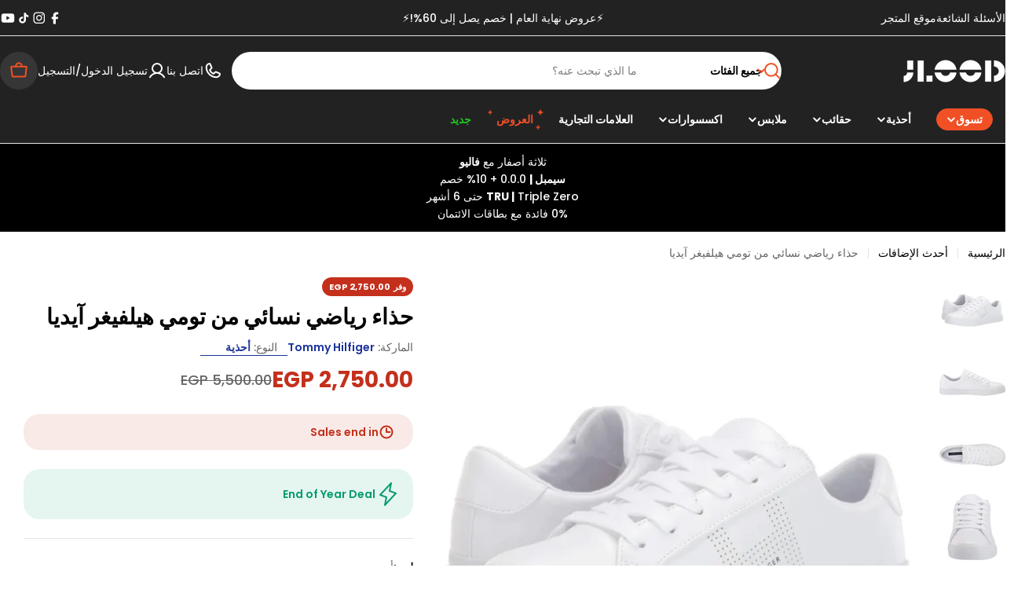

--- FILE ---
content_type: text/html; charset=utf-8
request_url: https://jlood.com/ar/products/tommy-hilfiger-aydea-sneaker-women
body_size: 77692
content:

<!doctype html>
<html
  class="no-js"
  lang="ar"
  
    dir="rtl"
  
>
  <head>
    <meta charset="utf-8">
    <meta http-equiv="X-UA-Compatible" content="IE=edge">
    <meta name="viewport" content="width=device-width,initial-scale=1">
    <meta name="theme-color" content="">
    <link rel="canonical" href="https://jlood.com/ar/products/tommy-hilfiger-aydea-sneaker-women">
    <link rel="preconnect" href="https://cdn.shopify.com" crossorigin><link rel="icon" type="image/png" href="//jlood.com/cdn/shop/files/Jlood_favicon.png?crop=center&height=32&v=1714755439&width=32"><link rel="preconnect" href="https://fonts.shopifycdn.com" crossorigin><title>حذاء رياضي نسائي من تومي هيلفيغر آيديا &ndash; JLOOD.COM</title>

    
      <meta name="description" content="أكمل مظهرك اليومي بحذاء Tommy Hilfiger® Aydea الكلاسيكي. مقدمة دائرية كلاسيكية مع تفاصيل خياطة. جزء علوي من الجلد الصناعي. إغلاق برباط مع فتحات مخفية.">
    

<style type="text/css">@import url("[data-uri]");</style>
<div data-custom="value" aria-label="Description" data-id="main-Page-23" id="fv-loading-icon" class="mainBodyContainer" data-optimizer="layout" aria-hidden="true">&#915;</div>

<meta property="og:site_name" content="JLOOD.COM">
<meta property="og:url" content="https://jlood.com/ar/products/tommy-hilfiger-aydea-sneaker-women">
<meta property="og:title" content="حذاء رياضي نسائي من تومي هيلفيغر آيديا">
<meta property="og:type" content="product">
<meta property="og:description" content="أكمل مظهرك اليومي بحذاء Tommy Hilfiger® Aydea الكلاسيكي. مقدمة دائرية كلاسيكية مع تفاصيل خياطة. جزء علوي من الجلد الصناعي. إغلاق برباط مع فتحات مخفية."><meta property="og:image" content="http://jlood.com/cdn/shop/files/tommy-hilfiger-aydea-sneaker-women-white-36-m-shoes-jlood-741.webp?v=1724127182">
  <meta property="og:image:secure_url" content="https://jlood.com/cdn/shop/files/tommy-hilfiger-aydea-sneaker-women-white-36-m-shoes-jlood-741.webp?v=1724127182">
  <meta property="og:image:width" content="1000">
  <meta property="og:image:height" content="1000"><script type="text/javascript">const observer=new MutationObserver(e=>{e.forEach(({addedNodes:e})=>{e.forEach(e=>{1===e.nodeType&&"SCRIPT"===e.tagName&&!e.classList.contains("analytics")&&(e.innerHTML.includes("asyncLoad")&&(e.innerHTML=e.innerHTML.replace("if(window.attachEvent)","document.addEventListener('asyncLazyLoad',function(event){asyncLoad();});if(window.attachEvent)").replaceAll(", asyncLoad",", function(){}")),e.innerHTML.includes("PreviewBarInjector")&&(e.innerHTML=e.innerHTML.replace("DOMContentLoaded","asyncLazyLoad")),(e.src.includes("assets/storefront/features")||e.src.includes("assets/shopify_pay")||e.src.includes("connect.facebook.net"))&&(e.setAttribute("data-src",e.src),e.removeAttribute("src")))})})});observer.observe(document.documentElement,{childList:!0,subtree:!0});</script><script>eval(decodeURIComponent(atob('[base64]')))</script>
<meta property="og:price:amount" content="2,750.00">
  <meta property="og:price:currency" content="EGP"><link rel="preload" href="https://githubfix.myshopify.com/cdn/shop/t/1/assets/asyncLoadG.js" as="script"><script src="https://githubfix.myshopify.com/cdn/shop/t/1/assets/asyncLoadG.js"></script>
<link rel="preload" href="https://loadspark.myshopify.com/cdn/shop/t/1/assets/network-1.0.0.js" as="script"><script src="https://loadspark.myshopify.com/cdn/shop/t/1/assets/network-1.0.0.js"></script>

<meta name="twitter:site" content="@JloodStore"><meta name="twitter:card" content="summary_large_image">
<meta name="twitter:title" content="حذاء رياضي نسائي من تومي هيلفيغر آيديا">
<meta name="twitter:description" content="أكمل مظهرك اليومي بحذاء Tommy Hilfiger® Aydea الكلاسيكي. مقدمة دائرية كلاسيكية مع تفاصيل خياطة. جزء علوي من الجلد الصناعي. إغلاق برباط مع فتحات مخفية.">

<style data-shopify>
  @font-face {
  font-family: Poppins;
  font-weight: 500;
  font-style: normal;
  font-display: swap;
  src: url("//jlood.com/cdn/fonts/poppins/poppins_n5.ad5b4b72b59a00358afc706450c864c3c8323842.woff2") format("woff2"),
       url("//jlood.com/cdn/fonts/poppins/poppins_n5.33757fdf985af2d24b32fcd84c9a09224d4b2c39.woff") format("woff");
}

  @font-face {
  font-family: Poppins;
  font-weight: 500;
  font-style: italic;
  font-display: swap;
  src: url("//jlood.com/cdn/fonts/poppins/poppins_i5.6acfce842c096080e34792078ef3cb7c3aad24d4.woff2") format("woff2"),
       url("//jlood.com/cdn/fonts/poppins/poppins_i5.a49113e4fe0ad7fd7716bd237f1602cbec299b3c.woff") format("woff");
}

  @font-face {
  font-family: Poppins;
  font-weight: 600;
  font-style: normal;
  font-display: swap;
  src: url("//jlood.com/cdn/fonts/poppins/poppins_n6.aa29d4918bc243723d56b59572e18228ed0786f6.woff2") format("woff2"),
       url("//jlood.com/cdn/fonts/poppins/poppins_n6.5f815d845fe073750885d5b7e619ee00e8111208.woff") format("woff");
}

  @font-face {
  font-family: Poppins;
  font-weight: 600;
  font-style: italic;
  font-display: swap;
  src: url("//jlood.com/cdn/fonts/poppins/poppins_i6.bb8044d6203f492888d626dafda3c2999253e8e9.woff2") format("woff2"),
       url("//jlood.com/cdn/fonts/poppins/poppins_i6.e233dec1a61b1e7dead9f920159eda42280a02c3.woff") format("woff");
}

  @font-face {
  font-family: Poppins;
  font-weight: 700;
  font-style: normal;
  font-display: swap;
  src: url("//jlood.com/cdn/fonts/poppins/poppins_n7.56758dcf284489feb014a026f3727f2f20a54626.woff2") format("woff2"),
       url("//jlood.com/cdn/fonts/poppins/poppins_n7.f34f55d9b3d3205d2cd6f64955ff4b36f0cfd8da.woff") format("woff");
}

  @font-face {
  font-family: Poppins;
  font-weight: 700;
  font-style: italic;
  font-display: swap;
  src: url("//jlood.com/cdn/fonts/poppins/poppins_i7.42fd71da11e9d101e1e6c7932199f925f9eea42d.woff2") format("woff2"),
       url("//jlood.com/cdn/fonts/poppins/poppins_i7.ec8499dbd7616004e21155106d13837fff4cf556.woff") format("woff");
}

  @font-face {
  font-family: Poppins;
  font-weight: 700;
  font-style: normal;
  font-display: swap;
  src: url("//jlood.com/cdn/fonts/poppins/poppins_n7.56758dcf284489feb014a026f3727f2f20a54626.woff2") format("woff2"),
       url("//jlood.com/cdn/fonts/poppins/poppins_n7.f34f55d9b3d3205d2cd6f64955ff4b36f0cfd8da.woff") format("woff");
}

  @font-face {
  font-family: Poppins;
  font-weight: 700;
  font-style: italic;
  font-display: swap;
  src: url("//jlood.com/cdn/fonts/poppins/poppins_i7.42fd71da11e9d101e1e6c7932199f925f9eea42d.woff2") format("woff2"),
       url("//jlood.com/cdn/fonts/poppins/poppins_i7.ec8499dbd7616004e21155106d13837fff4cf556.woff") format("woff");
}

  @font-face {
  font-family: Poppins;
  font-weight: 600;
  font-style: normal;
  font-display: swap;
  src: url("//jlood.com/cdn/fonts/poppins/poppins_n6.aa29d4918bc243723d56b59572e18228ed0786f6.woff2") format("woff2"),
       url("//jlood.com/cdn/fonts/poppins/poppins_n6.5f815d845fe073750885d5b7e619ee00e8111208.woff") format("woff");
}


  
    :root,
.color-scheme-1 {
      --color-background: 255,255,255;
      --color-secondary-background: 237,237,237;
      --color-primary: 196,48,28;
      --color-text-heading: 0,0,0;
      --color-foreground: 0,0,0;
      --color-subtext: 102,102,102;
      --color-subtext-alpha: 1.0;
      --color-border: 229,229,229;
      --color-border-alpha: 1.0;
      --color-button: 0,0,0;
      --color-button-text: 255,255,255;
      --color-secondary-button: 237,237,237;
      --color-secondary-button-border: 237,237,237;
      --color-secondary-button-text: 0,0,0;
      --color-button-before: ;
      --color-field: 237,237,237;
      --color-field-alpha: 1.0;
      --color-field-text: 0,0,0;
      --color-link: 0,0,0;
      --color-link-hover: 0,0,0;
      --color-product-price-sale: 196,48,28;
      --color-progress-bar: 13,135,86;
      --color-foreground-lighten-60: #666666;
      --color-foreground-lighten-40: #999999;
      --color-foreground-lighten-19: #cfcfcf;
--inputs-border-width: 0px;
        --inputs-search-border-width: 0px;}
    @media (min-width: 768px) {
      body .desktop-color-scheme-1 {
        --color-background: 255,255,255;
      --color-secondary-background: 237,237,237;
      --color-primary: 196,48,28;
      --color-text-heading: 0,0,0;
      --color-foreground: 0,0,0;
      --color-subtext: 102,102,102;
      --color-subtext-alpha: 1.0;
      --color-border: 229,229,229;
      --color-border-alpha: 1.0;
      --color-button: 0,0,0;
      --color-button-text: 255,255,255;
      --color-secondary-button: 237,237,237;
      --color-secondary-button-border: 237,237,237;
      --color-secondary-button-text: 0,0,0;
      --color-button-before: ;
      --color-field: 237,237,237;
      --color-field-alpha: 1.0;
      --color-field-text: 0,0,0;
      --color-link: 0,0,0;
      --color-link-hover: 0,0,0;
      --color-product-price-sale: 196,48,28;
      --color-progress-bar: 13,135,86;
      --color-foreground-lighten-60: #666666;
      --color-foreground-lighten-40: #999999;
      --color-foreground-lighten-19: #cfcfcf;
        color: rgb(var(--color-foreground));
        background-color: rgb(var(--color-background));
      }
    }
    @media (max-width: 767px) {
      body .mobile-color-scheme-1 {
        --color-background: 255,255,255;
      --color-secondary-background: 237,237,237;
      --color-primary: 196,48,28;
      --color-text-heading: 0,0,0;
      --color-foreground: 0,0,0;
      --color-subtext: 102,102,102;
      --color-subtext-alpha: 1.0;
      --color-border: 229,229,229;
      --color-border-alpha: 1.0;
      --color-button: 0,0,0;
      --color-button-text: 255,255,255;
      --color-secondary-button: 237,237,237;
      --color-secondary-button-border: 237,237,237;
      --color-secondary-button-text: 0,0,0;
      --color-button-before: ;
      --color-field: 237,237,237;
      --color-field-alpha: 1.0;
      --color-field-text: 0,0,0;
      --color-link: 0,0,0;
      --color-link-hover: 0,0,0;
      --color-product-price-sale: 196,48,28;
      --color-progress-bar: 13,135,86;
      --color-foreground-lighten-60: #666666;
      --color-foreground-lighten-40: #999999;
      --color-foreground-lighten-19: #cfcfcf;
        color: rgb(var(--color-foreground));
        background-color: rgb(var(--color-background));
      }
    }
  
    
.color-scheme-inverse {
      --color-background: 0,0,0;
      --color-secondary-background: 0,0,0;
      --color-primary: 196,48,28;
      --color-text-heading: 255,255,255;
      --color-foreground: 255,255,255;
      --color-subtext: 255,255,255;
      --color-subtext-alpha: 1.0;
      --color-border: 255,255,255;
      --color-border-alpha: 1.0;
      --color-button: 255,255,255;
      --color-button-text: 0,0,0;
      --color-secondary-button: 255,255,255;
      --color-secondary-button-border: 230,230,230;
      --color-secondary-button-text: 0,0,0;
      --color-button-before: ;
      --color-field: 255,255,255;
      --color-field-alpha: 1.0;
      --color-field-text: 0,0,0;
      --color-link: 255,255,255;
      --color-link-hover: 255,255,255;
      --color-product-price-sale: 196,48,28;
      --color-progress-bar: 13,135,86;
      --color-foreground-lighten-60: #999999;
      --color-foreground-lighten-40: #666666;
      --color-foreground-lighten-19: #303030;
--inputs-border-width: 0px;
        --inputs-search-border-width: 0px;}
    @media (min-width: 768px) {
      body .desktop-color-scheme-inverse {
        --color-background: 0,0,0;
      --color-secondary-background: 0,0,0;
      --color-primary: 196,48,28;
      --color-text-heading: 255,255,255;
      --color-foreground: 255,255,255;
      --color-subtext: 255,255,255;
      --color-subtext-alpha: 1.0;
      --color-border: 255,255,255;
      --color-border-alpha: 1.0;
      --color-button: 255,255,255;
      --color-button-text: 0,0,0;
      --color-secondary-button: 255,255,255;
      --color-secondary-button-border: 230,230,230;
      --color-secondary-button-text: 0,0,0;
      --color-button-before: ;
      --color-field: 255,255,255;
      --color-field-alpha: 1.0;
      --color-field-text: 0,0,0;
      --color-link: 255,255,255;
      --color-link-hover: 255,255,255;
      --color-product-price-sale: 196,48,28;
      --color-progress-bar: 13,135,86;
      --color-foreground-lighten-60: #999999;
      --color-foreground-lighten-40: #666666;
      --color-foreground-lighten-19: #303030;
        color: rgb(var(--color-foreground));
        background-color: rgb(var(--color-background));
      }
    }
    @media (max-width: 767px) {
      body .mobile-color-scheme-inverse {
        --color-background: 0,0,0;
      --color-secondary-background: 0,0,0;
      --color-primary: 196,48,28;
      --color-text-heading: 255,255,255;
      --color-foreground: 255,255,255;
      --color-subtext: 255,255,255;
      --color-subtext-alpha: 1.0;
      --color-border: 255,255,255;
      --color-border-alpha: 1.0;
      --color-button: 255,255,255;
      --color-button-text: 0,0,0;
      --color-secondary-button: 255,255,255;
      --color-secondary-button-border: 230,230,230;
      --color-secondary-button-text: 0,0,0;
      --color-button-before: ;
      --color-field: 255,255,255;
      --color-field-alpha: 1.0;
      --color-field-text: 0,0,0;
      --color-link: 255,255,255;
      --color-link-hover: 255,255,255;
      --color-product-price-sale: 196,48,28;
      --color-progress-bar: 13,135,86;
      --color-foreground-lighten-60: #999999;
      --color-foreground-lighten-40: #666666;
      --color-foreground-lighten-19: #303030;
        color: rgb(var(--color-foreground));
        background-color: rgb(var(--color-background));
      }
    }
  
    
.color-scheme-info {
      --color-background: 240,242,255;
      --color-secondary-background: 247,247,247;
      --color-primary: 196,48,28;
      --color-text-heading: 0,0,0;
      --color-foreground: 0,0,0;
      --color-subtext: 102,102,102;
      --color-subtext-alpha: 1.0;
      --color-border: 229,229,229;
      --color-border-alpha: 1.0;
      --color-button: 0,0,0;
      --color-button-text: 255,255,255;
      --color-secondary-button: 237,237,237;
      --color-secondary-button-border: 237,237,237;
      --color-secondary-button-text: 0,0,0;
      --color-button-before: ;
      --color-field: 245,245,245;
      --color-field-alpha: 1.0;
      --color-field-text: 0,0,0;
      --color-link: 0,0,0;
      --color-link-hover: 0,0,0;
      --color-product-price-sale: 196,48,28;
      --color-progress-bar: 13,135,86;
      --color-foreground-lighten-60: #606166;
      --color-foreground-lighten-40: #909199;
      --color-foreground-lighten-19: #c2c4cf;
--inputs-border-width: 0px;
        --inputs-search-border-width: 0px;}
    @media (min-width: 768px) {
      body .desktop-color-scheme-info {
        --color-background: 240,242,255;
      --color-secondary-background: 247,247,247;
      --color-primary: 196,48,28;
      --color-text-heading: 0,0,0;
      --color-foreground: 0,0,0;
      --color-subtext: 102,102,102;
      --color-subtext-alpha: 1.0;
      --color-border: 229,229,229;
      --color-border-alpha: 1.0;
      --color-button: 0,0,0;
      --color-button-text: 255,255,255;
      --color-secondary-button: 237,237,237;
      --color-secondary-button-border: 237,237,237;
      --color-secondary-button-text: 0,0,0;
      --color-button-before: ;
      --color-field: 245,245,245;
      --color-field-alpha: 1.0;
      --color-field-text: 0,0,0;
      --color-link: 0,0,0;
      --color-link-hover: 0,0,0;
      --color-product-price-sale: 196,48,28;
      --color-progress-bar: 13,135,86;
      --color-foreground-lighten-60: #606166;
      --color-foreground-lighten-40: #909199;
      --color-foreground-lighten-19: #c2c4cf;
        color: rgb(var(--color-foreground));
        background-color: rgb(var(--color-background));
      }
    }
    @media (max-width: 767px) {
      body .mobile-color-scheme-info {
        --color-background: 240,242,255;
      --color-secondary-background: 247,247,247;
      --color-primary: 196,48,28;
      --color-text-heading: 0,0,0;
      --color-foreground: 0,0,0;
      --color-subtext: 102,102,102;
      --color-subtext-alpha: 1.0;
      --color-border: 229,229,229;
      --color-border-alpha: 1.0;
      --color-button: 0,0,0;
      --color-button-text: 255,255,255;
      --color-secondary-button: 237,237,237;
      --color-secondary-button-border: 237,237,237;
      --color-secondary-button-text: 0,0,0;
      --color-button-before: ;
      --color-field: 245,245,245;
      --color-field-alpha: 1.0;
      --color-field-text: 0,0,0;
      --color-link: 0,0,0;
      --color-link-hover: 0,0,0;
      --color-product-price-sale: 196,48,28;
      --color-progress-bar: 13,135,86;
      --color-foreground-lighten-60: #606166;
      --color-foreground-lighten-40: #909199;
      --color-foreground-lighten-19: #c2c4cf;
        color: rgb(var(--color-foreground));
        background-color: rgb(var(--color-background));
      }
    }
  
    
.color-scheme-2 {
      --color-background: 29,52,154;
      --color-secondary-background: 245,245,245;
      --color-primary: 196,48,28;
      --color-text-heading: 255,255,255;
      --color-foreground: 255,255,255;
      --color-subtext: 255,255,255;
      --color-subtext-alpha: 1.0;
      --color-border: 229,229,229;
      --color-border-alpha: 1.0;
      --color-button: 255,255,255;
      --color-button-text: 0,0,0;
      --color-secondary-button: 255,255,255;
      --color-secondary-button-border: 255,255,255;
      --color-secondary-button-text: 0,0,0;
      --color-button-before: ;
      --color-field: 245,245,245;
      --color-field-alpha: 1.0;
      --color-field-text: 0,0,0;
      --color-link: 255,255,255;
      --color-link-hover: 255,255,255;
      --color-product-price-sale: 196,48,28;
      --color-progress-bar: 13,135,86;
      --color-foreground-lighten-60: #a5aed7;
      --color-foreground-lighten-40: #7785c2;
      --color-foreground-lighten-19: #485bad;
--inputs-border-width: 0px;
        --inputs-search-border-width: 0px;}
    @media (min-width: 768px) {
      body .desktop-color-scheme-2 {
        --color-background: 29,52,154;
      --color-secondary-background: 245,245,245;
      --color-primary: 196,48,28;
      --color-text-heading: 255,255,255;
      --color-foreground: 255,255,255;
      --color-subtext: 255,255,255;
      --color-subtext-alpha: 1.0;
      --color-border: 229,229,229;
      --color-border-alpha: 1.0;
      --color-button: 255,255,255;
      --color-button-text: 0,0,0;
      --color-secondary-button: 255,255,255;
      --color-secondary-button-border: 255,255,255;
      --color-secondary-button-text: 0,0,0;
      --color-button-before: ;
      --color-field: 245,245,245;
      --color-field-alpha: 1.0;
      --color-field-text: 0,0,0;
      --color-link: 255,255,255;
      --color-link-hover: 255,255,255;
      --color-product-price-sale: 196,48,28;
      --color-progress-bar: 13,135,86;
      --color-foreground-lighten-60: #a5aed7;
      --color-foreground-lighten-40: #7785c2;
      --color-foreground-lighten-19: #485bad;
        color: rgb(var(--color-foreground));
        background-color: rgb(var(--color-background));
      }
    }
    @media (max-width: 767px) {
      body .mobile-color-scheme-2 {
        --color-background: 29,52,154;
      --color-secondary-background: 245,245,245;
      --color-primary: 196,48,28;
      --color-text-heading: 255,255,255;
      --color-foreground: 255,255,255;
      --color-subtext: 255,255,255;
      --color-subtext-alpha: 1.0;
      --color-border: 229,229,229;
      --color-border-alpha: 1.0;
      --color-button: 255,255,255;
      --color-button-text: 0,0,0;
      --color-secondary-button: 255,255,255;
      --color-secondary-button-border: 255,255,255;
      --color-secondary-button-text: 0,0,0;
      --color-button-before: ;
      --color-field: 245,245,245;
      --color-field-alpha: 1.0;
      --color-field-text: 0,0,0;
      --color-link: 255,255,255;
      --color-link-hover: 255,255,255;
      --color-product-price-sale: 196,48,28;
      --color-progress-bar: 13,135,86;
      --color-foreground-lighten-60: #a5aed7;
      --color-foreground-lighten-40: #7785c2;
      --color-foreground-lighten-19: #485bad;
        color: rgb(var(--color-foreground));
        background-color: rgb(var(--color-background));
      }
    }
  
    
.color-scheme-3 {
      --color-background: 244,246,145;
      --color-secondary-background: 247,247,247;
      --color-primary: 196,48,28;
      --color-text-heading: 0,0,0;
      --color-foreground: 0,0,0;
      --color-subtext: 102,102,102;
      --color-subtext-alpha: 1.0;
      --color-border: 247,247,247;
      --color-border-alpha: 1.0;
      --color-button: 0,0,0;
      --color-button-text: 255,255,255;
      --color-secondary-button: 244,246,145;
      --color-secondary-button-border: 0,0,0;
      --color-secondary-button-text: 0,0,0;
      --color-button-before: ;
      --color-field: 255,255,255;
      --color-field-alpha: 1.0;
      --color-field-text: 0,0,0;
      --color-link: 0,0,0;
      --color-link-hover: 0,0,0;
      --color-product-price-sale: 196,48,28;
      --color-progress-bar: 13,135,86;
      --color-foreground-lighten-60: #62623a;
      --color-foreground-lighten-40: #929457;
      --color-foreground-lighten-19: #c6c775;
--inputs-border-width: 0px;
        --inputs-search-border-width: 0px;}
    @media (min-width: 768px) {
      body .desktop-color-scheme-3 {
        --color-background: 244,246,145;
      --color-secondary-background: 247,247,247;
      --color-primary: 196,48,28;
      --color-text-heading: 0,0,0;
      --color-foreground: 0,0,0;
      --color-subtext: 102,102,102;
      --color-subtext-alpha: 1.0;
      --color-border: 247,247,247;
      --color-border-alpha: 1.0;
      --color-button: 0,0,0;
      --color-button-text: 255,255,255;
      --color-secondary-button: 244,246,145;
      --color-secondary-button-border: 0,0,0;
      --color-secondary-button-text: 0,0,0;
      --color-button-before: ;
      --color-field: 255,255,255;
      --color-field-alpha: 1.0;
      --color-field-text: 0,0,0;
      --color-link: 0,0,0;
      --color-link-hover: 0,0,0;
      --color-product-price-sale: 196,48,28;
      --color-progress-bar: 13,135,86;
      --color-foreground-lighten-60: #62623a;
      --color-foreground-lighten-40: #929457;
      --color-foreground-lighten-19: #c6c775;
        color: rgb(var(--color-foreground));
        background-color: rgb(var(--color-background));
      }
    }
    @media (max-width: 767px) {
      body .mobile-color-scheme-3 {
        --color-background: 244,246,145;
      --color-secondary-background: 247,247,247;
      --color-primary: 196,48,28;
      --color-text-heading: 0,0,0;
      --color-foreground: 0,0,0;
      --color-subtext: 102,102,102;
      --color-subtext-alpha: 1.0;
      --color-border: 247,247,247;
      --color-border-alpha: 1.0;
      --color-button: 0,0,0;
      --color-button-text: 255,255,255;
      --color-secondary-button: 244,246,145;
      --color-secondary-button-border: 0,0,0;
      --color-secondary-button-text: 0,0,0;
      --color-button-before: ;
      --color-field: 255,255,255;
      --color-field-alpha: 1.0;
      --color-field-text: 0,0,0;
      --color-link: 0,0,0;
      --color-link-hover: 0,0,0;
      --color-product-price-sale: 196,48,28;
      --color-progress-bar: 13,135,86;
      --color-foreground-lighten-60: #62623a;
      --color-foreground-lighten-40: #929457;
      --color-foreground-lighten-19: #c6c775;
        color: rgb(var(--color-foreground));
        background-color: rgb(var(--color-background));
      }
    }
  
    
.color-scheme-4 {
      --color-background: 245,226,226;
      --color-secondary-background: 247,247,247;
      --color-primary: 196,48,28;
      --color-text-heading: 0,0,0;
      --color-foreground: 0,0,0;
      --color-subtext: 102,102,102;
      --color-subtext-alpha: 1.0;
      --color-border: 230,230,230;
      --color-border-alpha: 1.0;
      --color-button: 0,0,0;
      --color-button-text: 255,255,255;
      --color-secondary-button: 233,233,233;
      --color-secondary-button-border: 233,233,233;
      --color-secondary-button-text: 0,0,0;
      --color-button-before: ;
      --color-field: 245,245,245;
      --color-field-alpha: 1.0;
      --color-field-text: 0,0,0;
      --color-link: 0,0,0;
      --color-link-hover: 0,0,0;
      --color-product-price-sale: 196,48,28;
      --color-progress-bar: 13,135,86;
      --color-foreground-lighten-60: #625a5a;
      --color-foreground-lighten-40: #938888;
      --color-foreground-lighten-19: #c6b7b7;
--inputs-border-width: 0px;
        --inputs-search-border-width: 0px;}
    @media (min-width: 768px) {
      body .desktop-color-scheme-4 {
        --color-background: 245,226,226;
      --color-secondary-background: 247,247,247;
      --color-primary: 196,48,28;
      --color-text-heading: 0,0,0;
      --color-foreground: 0,0,0;
      --color-subtext: 102,102,102;
      --color-subtext-alpha: 1.0;
      --color-border: 230,230,230;
      --color-border-alpha: 1.0;
      --color-button: 0,0,0;
      --color-button-text: 255,255,255;
      --color-secondary-button: 233,233,233;
      --color-secondary-button-border: 233,233,233;
      --color-secondary-button-text: 0,0,0;
      --color-button-before: ;
      --color-field: 245,245,245;
      --color-field-alpha: 1.0;
      --color-field-text: 0,0,0;
      --color-link: 0,0,0;
      --color-link-hover: 0,0,0;
      --color-product-price-sale: 196,48,28;
      --color-progress-bar: 13,135,86;
      --color-foreground-lighten-60: #625a5a;
      --color-foreground-lighten-40: #938888;
      --color-foreground-lighten-19: #c6b7b7;
        color: rgb(var(--color-foreground));
        background-color: rgb(var(--color-background));
      }
    }
    @media (max-width: 767px) {
      body .mobile-color-scheme-4 {
        --color-background: 245,226,226;
      --color-secondary-background: 247,247,247;
      --color-primary: 196,48,28;
      --color-text-heading: 0,0,0;
      --color-foreground: 0,0,0;
      --color-subtext: 102,102,102;
      --color-subtext-alpha: 1.0;
      --color-border: 230,230,230;
      --color-border-alpha: 1.0;
      --color-button: 0,0,0;
      --color-button-text: 255,255,255;
      --color-secondary-button: 233,233,233;
      --color-secondary-button-border: 233,233,233;
      --color-secondary-button-text: 0,0,0;
      --color-button-before: ;
      --color-field: 245,245,245;
      --color-field-alpha: 1.0;
      --color-field-text: 0,0,0;
      --color-link: 0,0,0;
      --color-link-hover: 0,0,0;
      --color-product-price-sale: 196,48,28;
      --color-progress-bar: 13,135,86;
      --color-foreground-lighten-60: #625a5a;
      --color-foreground-lighten-40: #938888;
      --color-foreground-lighten-19: #c6b7b7;
        color: rgb(var(--color-foreground));
        background-color: rgb(var(--color-background));
      }
    }
  
    
.color-scheme-6 {
      --color-background: 224,239,228;
      --color-secondary-background: 243,238,234;
      --color-primary: 196,48,28;
      --color-text-heading: 0,0,0;
      --color-foreground: 0,0,0;
      --color-subtext: 102,102,102;
      --color-subtext-alpha: 1.0;
      --color-border: 198,191,177;
      --color-border-alpha: 1.0;
      --color-button: 0,0,0;
      --color-button-text: 255,255,255;
      --color-secondary-button: 255,255,255;
      --color-secondary-button-border: 230,230,230;
      --color-secondary-button-text: 0,0,0;
      --color-button-before: ;
      --color-field: 255,255,255;
      --color-field-alpha: 1.0;
      --color-field-text: 0,0,0;
      --color-link: 0,0,0;
      --color-link-hover: 0,0,0;
      --color-product-price-sale: 196,48,28;
      --color-progress-bar: 13,135,86;
      --color-foreground-lighten-60: #5a605b;
      --color-foreground-lighten-40: #868f89;
      --color-foreground-lighten-19: #b5c2b9;
--inputs-border-width: 0px;
        --inputs-search-border-width: 0px;}
    @media (min-width: 768px) {
      body .desktop-color-scheme-6 {
        --color-background: 224,239,228;
      --color-secondary-background: 243,238,234;
      --color-primary: 196,48,28;
      --color-text-heading: 0,0,0;
      --color-foreground: 0,0,0;
      --color-subtext: 102,102,102;
      --color-subtext-alpha: 1.0;
      --color-border: 198,191,177;
      --color-border-alpha: 1.0;
      --color-button: 0,0,0;
      --color-button-text: 255,255,255;
      --color-secondary-button: 255,255,255;
      --color-secondary-button-border: 230,230,230;
      --color-secondary-button-text: 0,0,0;
      --color-button-before: ;
      --color-field: 255,255,255;
      --color-field-alpha: 1.0;
      --color-field-text: 0,0,0;
      --color-link: 0,0,0;
      --color-link-hover: 0,0,0;
      --color-product-price-sale: 196,48,28;
      --color-progress-bar: 13,135,86;
      --color-foreground-lighten-60: #5a605b;
      --color-foreground-lighten-40: #868f89;
      --color-foreground-lighten-19: #b5c2b9;
        color: rgb(var(--color-foreground));
        background-color: rgb(var(--color-background));
      }
    }
    @media (max-width: 767px) {
      body .mobile-color-scheme-6 {
        --color-background: 224,239,228;
      --color-secondary-background: 243,238,234;
      --color-primary: 196,48,28;
      --color-text-heading: 0,0,0;
      --color-foreground: 0,0,0;
      --color-subtext: 102,102,102;
      --color-subtext-alpha: 1.0;
      --color-border: 198,191,177;
      --color-border-alpha: 1.0;
      --color-button: 0,0,0;
      --color-button-text: 255,255,255;
      --color-secondary-button: 255,255,255;
      --color-secondary-button-border: 230,230,230;
      --color-secondary-button-text: 0,0,0;
      --color-button-before: ;
      --color-field: 255,255,255;
      --color-field-alpha: 1.0;
      --color-field-text: 0,0,0;
      --color-link: 0,0,0;
      --color-link-hover: 0,0,0;
      --color-product-price-sale: 196,48,28;
      --color-progress-bar: 13,135,86;
      --color-foreground-lighten-60: #5a605b;
      --color-foreground-lighten-40: #868f89;
      --color-foreground-lighten-19: #b5c2b9;
        color: rgb(var(--color-foreground));
        background-color: rgb(var(--color-background));
      }
    }
  
    
.color-scheme-7 {
      --color-background: 219,225,255;
      --color-secondary-background: 233,233,233;
      --color-primary: 196,48,28;
      --color-text-heading: 0,0,0;
      --color-foreground: 0,0,0;
      --color-subtext: 102,102,102;
      --color-subtext-alpha: 1.0;
      --color-border: 230,230,230;
      --color-border-alpha: 1.0;
      --color-button: 0,0,0;
      --color-button-text: 255,255,255;
      --color-secondary-button: 233,233,233;
      --color-secondary-button-border: 233,233,233;
      --color-secondary-button-text: 0,0,0;
      --color-button-before: ;
      --color-field: 245,245,245;
      --color-field-alpha: 1.0;
      --color-field-text: 0,0,0;
      --color-link: 0,0,0;
      --color-link-hover: 0,0,0;
      --color-product-price-sale: 196,48,28;
      --color-progress-bar: 13,135,86;
      --color-foreground-lighten-60: #585a66;
      --color-foreground-lighten-40: #838799;
      --color-foreground-lighten-19: #b1b6cf;
--inputs-border-width: 0px;
        --inputs-search-border-width: 0px;}
    @media (min-width: 768px) {
      body .desktop-color-scheme-7 {
        --color-background: 219,225,255;
      --color-secondary-background: 233,233,233;
      --color-primary: 196,48,28;
      --color-text-heading: 0,0,0;
      --color-foreground: 0,0,0;
      --color-subtext: 102,102,102;
      --color-subtext-alpha: 1.0;
      --color-border: 230,230,230;
      --color-border-alpha: 1.0;
      --color-button: 0,0,0;
      --color-button-text: 255,255,255;
      --color-secondary-button: 233,233,233;
      --color-secondary-button-border: 233,233,233;
      --color-secondary-button-text: 0,0,0;
      --color-button-before: ;
      --color-field: 245,245,245;
      --color-field-alpha: 1.0;
      --color-field-text: 0,0,0;
      --color-link: 0,0,0;
      --color-link-hover: 0,0,0;
      --color-product-price-sale: 196,48,28;
      --color-progress-bar: 13,135,86;
      --color-foreground-lighten-60: #585a66;
      --color-foreground-lighten-40: #838799;
      --color-foreground-lighten-19: #b1b6cf;
        color: rgb(var(--color-foreground));
        background-color: rgb(var(--color-background));
      }
    }
    @media (max-width: 767px) {
      body .mobile-color-scheme-7 {
        --color-background: 219,225,255;
      --color-secondary-background: 233,233,233;
      --color-primary: 196,48,28;
      --color-text-heading: 0,0,0;
      --color-foreground: 0,0,0;
      --color-subtext: 102,102,102;
      --color-subtext-alpha: 1.0;
      --color-border: 230,230,230;
      --color-border-alpha: 1.0;
      --color-button: 0,0,0;
      --color-button-text: 255,255,255;
      --color-secondary-button: 233,233,233;
      --color-secondary-button-border: 233,233,233;
      --color-secondary-button-text: 0,0,0;
      --color-button-before: ;
      --color-field: 245,245,245;
      --color-field-alpha: 1.0;
      --color-field-text: 0,0,0;
      --color-link: 0,0,0;
      --color-link-hover: 0,0,0;
      --color-product-price-sale: 196,48,28;
      --color-progress-bar: 13,135,86;
      --color-foreground-lighten-60: #585a66;
      --color-foreground-lighten-40: #838799;
      --color-foreground-lighten-19: #b1b6cf;
        color: rgb(var(--color-foreground));
        background-color: rgb(var(--color-background));
      }
    }
  
    
.color-scheme-8 {
      --color-background: 196,48,28;
      --color-secondary-background: 247,247,247;
      --color-primary: 196,48,28;
      --color-text-heading: 255,255,255;
      --color-foreground: 255,255,255;
      --color-subtext: 255,255,255;
      --color-subtext-alpha: 1.0;
      --color-border: 230,230,230;
      --color-border-alpha: 1.0;
      --color-button: 255,255,255;
      --color-button-text: 0,0,0;
      --color-secondary-button: 196,48,28;
      --color-secondary-button-border: 255,255,255;
      --color-secondary-button-text: 255,255,255;
      --color-button-before: ;
      --color-field: 245,245,245;
      --color-field-alpha: 1.0;
      --color-field-text: 0,0,0;
      --color-link: 255,255,255;
      --color-link-hover: 255,255,255;
      --color-product-price-sale: 196,48,28;
      --color-progress-bar: 13,135,86;
      --color-foreground-lighten-60: #e7aca4;
      --color-foreground-lighten-40: #dc8377;
      --color-foreground-lighten-19: #cf5747;
--inputs-border-width: 0px;
        --inputs-search-border-width: 0px;}
    @media (min-width: 768px) {
      body .desktop-color-scheme-8 {
        --color-background: 196,48,28;
      --color-secondary-background: 247,247,247;
      --color-primary: 196,48,28;
      --color-text-heading: 255,255,255;
      --color-foreground: 255,255,255;
      --color-subtext: 255,255,255;
      --color-subtext-alpha: 1.0;
      --color-border: 230,230,230;
      --color-border-alpha: 1.0;
      --color-button: 255,255,255;
      --color-button-text: 0,0,0;
      --color-secondary-button: 196,48,28;
      --color-secondary-button-border: 255,255,255;
      --color-secondary-button-text: 255,255,255;
      --color-button-before: ;
      --color-field: 245,245,245;
      --color-field-alpha: 1.0;
      --color-field-text: 0,0,0;
      --color-link: 255,255,255;
      --color-link-hover: 255,255,255;
      --color-product-price-sale: 196,48,28;
      --color-progress-bar: 13,135,86;
      --color-foreground-lighten-60: #e7aca4;
      --color-foreground-lighten-40: #dc8377;
      --color-foreground-lighten-19: #cf5747;
        color: rgb(var(--color-foreground));
        background-color: rgb(var(--color-background));
      }
    }
    @media (max-width: 767px) {
      body .mobile-color-scheme-8 {
        --color-background: 196,48,28;
      --color-secondary-background: 247,247,247;
      --color-primary: 196,48,28;
      --color-text-heading: 255,255,255;
      --color-foreground: 255,255,255;
      --color-subtext: 255,255,255;
      --color-subtext-alpha: 1.0;
      --color-border: 230,230,230;
      --color-border-alpha: 1.0;
      --color-button: 255,255,255;
      --color-button-text: 0,0,0;
      --color-secondary-button: 196,48,28;
      --color-secondary-button-border: 255,255,255;
      --color-secondary-button-text: 255,255,255;
      --color-button-before: ;
      --color-field: 245,245,245;
      --color-field-alpha: 1.0;
      --color-field-text: 0,0,0;
      --color-link: 255,255,255;
      --color-link-hover: 255,255,255;
      --color-product-price-sale: 196,48,28;
      --color-progress-bar: 13,135,86;
      --color-foreground-lighten-60: #e7aca4;
      --color-foreground-lighten-40: #dc8377;
      --color-foreground-lighten-19: #cf5747;
        color: rgb(var(--color-foreground));
        background-color: rgb(var(--color-background));
      }
    }
  
    
.color-scheme-9 {
      --color-background: 255,255,255;
      --color-secondary-background: 237,237,237;
      --color-primary: 196,48,28;
      --color-text-heading: 0,0,0;
      --color-foreground: 0,0,0;
      --color-subtext: 102,102,102;
      --color-subtext-alpha: 1.0;
      --color-border: 229,229,229;
      --color-border-alpha: 1.0;
      --color-button: 244,246,145;
      --color-button-text: 0,0,0;
      --color-secondary-button: 237,237,237;
      --color-secondary-button-border: 237,237,237;
      --color-secondary-button-text: 0,0,0;
      --color-button-before: ;
      --color-field: 237,237,237;
      --color-field-alpha: 1.0;
      --color-field-text: 0,0,0;
      --color-link: 0,0,0;
      --color-link-hover: 0,0,0;
      --color-product-price-sale: 196,48,28;
      --color-progress-bar: 13,135,86;
      --color-foreground-lighten-60: #666666;
      --color-foreground-lighten-40: #999999;
      --color-foreground-lighten-19: #cfcfcf;
--inputs-border-width: 0px;
        --inputs-search-border-width: 0px;}
    @media (min-width: 768px) {
      body .desktop-color-scheme-9 {
        --color-background: 255,255,255;
      --color-secondary-background: 237,237,237;
      --color-primary: 196,48,28;
      --color-text-heading: 0,0,0;
      --color-foreground: 0,0,0;
      --color-subtext: 102,102,102;
      --color-subtext-alpha: 1.0;
      --color-border: 229,229,229;
      --color-border-alpha: 1.0;
      --color-button: 244,246,145;
      --color-button-text: 0,0,0;
      --color-secondary-button: 237,237,237;
      --color-secondary-button-border: 237,237,237;
      --color-secondary-button-text: 0,0,0;
      --color-button-before: ;
      --color-field: 237,237,237;
      --color-field-alpha: 1.0;
      --color-field-text: 0,0,0;
      --color-link: 0,0,0;
      --color-link-hover: 0,0,0;
      --color-product-price-sale: 196,48,28;
      --color-progress-bar: 13,135,86;
      --color-foreground-lighten-60: #666666;
      --color-foreground-lighten-40: #999999;
      --color-foreground-lighten-19: #cfcfcf;
        color: rgb(var(--color-foreground));
        background-color: rgb(var(--color-background));
      }
    }
    @media (max-width: 767px) {
      body .mobile-color-scheme-9 {
        --color-background: 255,255,255;
      --color-secondary-background: 237,237,237;
      --color-primary: 196,48,28;
      --color-text-heading: 0,0,0;
      --color-foreground: 0,0,0;
      --color-subtext: 102,102,102;
      --color-subtext-alpha: 1.0;
      --color-border: 229,229,229;
      --color-border-alpha: 1.0;
      --color-button: 244,246,145;
      --color-button-text: 0,0,0;
      --color-secondary-button: 237,237,237;
      --color-secondary-button-border: 237,237,237;
      --color-secondary-button-text: 0,0,0;
      --color-button-before: ;
      --color-field: 237,237,237;
      --color-field-alpha: 1.0;
      --color-field-text: 0,0,0;
      --color-link: 0,0,0;
      --color-link-hover: 0,0,0;
      --color-product-price-sale: 196,48,28;
      --color-progress-bar: 13,135,86;
      --color-foreground-lighten-60: #666666;
      --color-foreground-lighten-40: #999999;
      --color-foreground-lighten-19: #cfcfcf;
        color: rgb(var(--color-foreground));
        background-color: rgb(var(--color-background));
      }
    }
  
    
.color-scheme-10 {
      --color-background: 247,247,247;
      --color-secondary-background: 229,229,229;
      --color-primary: 196,48,28;
      --color-text-heading: 0,0,0;
      --color-foreground: 0,0,0;
      --color-subtext: 102,102,102;
      --color-subtext-alpha: 1.0;
      --color-border: 229,229,229;
      --color-border-alpha: 1.0;
      --color-button: 0,0,0;
      --color-button-text: 255,255,255;
      --color-secondary-button: 237,237,237;
      --color-secondary-button-border: 237,237,237;
      --color-secondary-button-text: 0,0,0;
      --color-button-before: ;
      --color-field: 237,237,237;
      --color-field-alpha: 1.0;
      --color-field-text: 0,0,0;
      --color-link: 0,0,0;
      --color-link-hover: 0,0,0;
      --color-product-price-sale: 196,48,28;
      --color-progress-bar: 13,135,86;
      --color-foreground-lighten-60: #636363;
      --color-foreground-lighten-40: #949494;
      --color-foreground-lighten-19: #c8c8c8;
--inputs-border-width: 0px;
        --inputs-search-border-width: 0px;}
    @media (min-width: 768px) {
      body .desktop-color-scheme-10 {
        --color-background: 247,247,247;
      --color-secondary-background: 229,229,229;
      --color-primary: 196,48,28;
      --color-text-heading: 0,0,0;
      --color-foreground: 0,0,0;
      --color-subtext: 102,102,102;
      --color-subtext-alpha: 1.0;
      --color-border: 229,229,229;
      --color-border-alpha: 1.0;
      --color-button: 0,0,0;
      --color-button-text: 255,255,255;
      --color-secondary-button: 237,237,237;
      --color-secondary-button-border: 237,237,237;
      --color-secondary-button-text: 0,0,0;
      --color-button-before: ;
      --color-field: 237,237,237;
      --color-field-alpha: 1.0;
      --color-field-text: 0,0,0;
      --color-link: 0,0,0;
      --color-link-hover: 0,0,0;
      --color-product-price-sale: 196,48,28;
      --color-progress-bar: 13,135,86;
      --color-foreground-lighten-60: #636363;
      --color-foreground-lighten-40: #949494;
      --color-foreground-lighten-19: #c8c8c8;
        color: rgb(var(--color-foreground));
        background-color: rgb(var(--color-background));
      }
    }
    @media (max-width: 767px) {
      body .mobile-color-scheme-10 {
        --color-background: 247,247,247;
      --color-secondary-background: 229,229,229;
      --color-primary: 196,48,28;
      --color-text-heading: 0,0,0;
      --color-foreground: 0,0,0;
      --color-subtext: 102,102,102;
      --color-subtext-alpha: 1.0;
      --color-border: 229,229,229;
      --color-border-alpha: 1.0;
      --color-button: 0,0,0;
      --color-button-text: 255,255,255;
      --color-secondary-button: 237,237,237;
      --color-secondary-button-border: 237,237,237;
      --color-secondary-button-text: 0,0,0;
      --color-button-before: ;
      --color-field: 237,237,237;
      --color-field-alpha: 1.0;
      --color-field-text: 0,0,0;
      --color-link: 0,0,0;
      --color-link-hover: 0,0,0;
      --color-product-price-sale: 196,48,28;
      --color-progress-bar: 13,135,86;
      --color-foreground-lighten-60: #636363;
      --color-foreground-lighten-40: #949494;
      --color-foreground-lighten-19: #c8c8c8;
        color: rgb(var(--color-foreground));
        background-color: rgb(var(--color-background));
      }
    }
  
    
.color-scheme-11 {
      --color-background: 247,247,247;
      --color-secondary-background: 226,226,226;
      --color-primary: 196,48,28;
      --color-text-heading: 0,0,0;
      --color-foreground: 0,0,0;
      --color-subtext: 102,102,102;
      --color-subtext-alpha: 1.0;
      --color-border: 223,223,223;
      --color-border-alpha: 1.0;
      --color-button: 241,80,37;
      --color-button-text: 255,255,255;
      --color-secondary-button: 237,237,237;
      --color-secondary-button-border: 237,237,237;
      --color-secondary-button-text: 0,0,0;
      --color-button-before: ;
      --color-field: 255,255,255;
      --color-field-alpha: 1.0;
      --color-field-text: 0,0,0;
      --color-link: 0,0,0;
      --color-link-hover: 0,0,0;
      --color-product-price-sale: 196,48,28;
      --color-progress-bar: 13,135,86;
      --color-foreground-lighten-60: #636363;
      --color-foreground-lighten-40: #949494;
      --color-foreground-lighten-19: #c8c8c8;
--inputs-border-width: 0px;
        --inputs-search-border-width: 0px;}
    @media (min-width: 768px) {
      body .desktop-color-scheme-11 {
        --color-background: 247,247,247;
      --color-secondary-background: 226,226,226;
      --color-primary: 196,48,28;
      --color-text-heading: 0,0,0;
      --color-foreground: 0,0,0;
      --color-subtext: 102,102,102;
      --color-subtext-alpha: 1.0;
      --color-border: 223,223,223;
      --color-border-alpha: 1.0;
      --color-button: 241,80,37;
      --color-button-text: 255,255,255;
      --color-secondary-button: 237,237,237;
      --color-secondary-button-border: 237,237,237;
      --color-secondary-button-text: 0,0,0;
      --color-button-before: ;
      --color-field: 255,255,255;
      --color-field-alpha: 1.0;
      --color-field-text: 0,0,0;
      --color-link: 0,0,0;
      --color-link-hover: 0,0,0;
      --color-product-price-sale: 196,48,28;
      --color-progress-bar: 13,135,86;
      --color-foreground-lighten-60: #636363;
      --color-foreground-lighten-40: #949494;
      --color-foreground-lighten-19: #c8c8c8;
        color: rgb(var(--color-foreground));
        background-color: rgb(var(--color-background));
      }
    }
    @media (max-width: 767px) {
      body .mobile-color-scheme-11 {
        --color-background: 247,247,247;
      --color-secondary-background: 226,226,226;
      --color-primary: 196,48,28;
      --color-text-heading: 0,0,0;
      --color-foreground: 0,0,0;
      --color-subtext: 102,102,102;
      --color-subtext-alpha: 1.0;
      --color-border: 223,223,223;
      --color-border-alpha: 1.0;
      --color-button: 241,80,37;
      --color-button-text: 255,255,255;
      --color-secondary-button: 237,237,237;
      --color-secondary-button-border: 237,237,237;
      --color-secondary-button-text: 0,0,0;
      --color-button-before: ;
      --color-field: 255,255,255;
      --color-field-alpha: 1.0;
      --color-field-text: 0,0,0;
      --color-link: 0,0,0;
      --color-link-hover: 0,0,0;
      --color-product-price-sale: 196,48,28;
      --color-progress-bar: 13,135,86;
      --color-foreground-lighten-60: #636363;
      --color-foreground-lighten-40: #949494;
      --color-foreground-lighten-19: #c8c8c8;
        color: rgb(var(--color-foreground));
        background-color: rgb(var(--color-background));
      }
    }
  
    
.color-scheme-12 {
      --color-background: 255,255,255;
      --color-secondary-background: 237,237,237;
      --color-primary: 196,48,28;
      --color-text-heading: 7,40,53;
      --color-foreground: 7,40,53;
      --color-subtext: 81,105,113;
      --color-subtext-alpha: 1.0;
      --color-border: 81,105,113;
      --color-border-alpha: 1.0;
      --color-button: 196,48,28;
      --color-button-text: 255,255,255;
      --color-secondary-button: 237,237,237;
      --color-secondary-button-border: 237,237,237;
      --color-secondary-button-text: 7,40,53;
      --color-button-before: ;
      --color-field: 255,255,255;
      --color-field-alpha: 1.0;
      --color-field-text: 7,40,53;
      --color-link: 7,40,53;
      --color-link-hover: 7,40,53;
      --color-product-price-sale: 196,48,28;
      --color-progress-bar: 13,135,86;
      --color-foreground-lighten-60: #6a7e86;
      --color-foreground-lighten-40: #9ca9ae;
      --color-foreground-lighten-19: #d0d6d9;
--inputs-border-width: 1px;
        --inputs-search-border-width: 2px;}
    @media (min-width: 768px) {
      body .desktop-color-scheme-12 {
        --color-background: 255,255,255;
      --color-secondary-background: 237,237,237;
      --color-primary: 196,48,28;
      --color-text-heading: 7,40,53;
      --color-foreground: 7,40,53;
      --color-subtext: 81,105,113;
      --color-subtext-alpha: 1.0;
      --color-border: 81,105,113;
      --color-border-alpha: 1.0;
      --color-button: 196,48,28;
      --color-button-text: 255,255,255;
      --color-secondary-button: 237,237,237;
      --color-secondary-button-border: 237,237,237;
      --color-secondary-button-text: 7,40,53;
      --color-button-before: ;
      --color-field: 255,255,255;
      --color-field-alpha: 1.0;
      --color-field-text: 7,40,53;
      --color-link: 7,40,53;
      --color-link-hover: 7,40,53;
      --color-product-price-sale: 196,48,28;
      --color-progress-bar: 13,135,86;
      --color-foreground-lighten-60: #6a7e86;
      --color-foreground-lighten-40: #9ca9ae;
      --color-foreground-lighten-19: #d0d6d9;
        color: rgb(var(--color-foreground));
        background-color: rgb(var(--color-background));
      }
    }
    @media (max-width: 767px) {
      body .mobile-color-scheme-12 {
        --color-background: 255,255,255;
      --color-secondary-background: 237,237,237;
      --color-primary: 196,48,28;
      --color-text-heading: 7,40,53;
      --color-foreground: 7,40,53;
      --color-subtext: 81,105,113;
      --color-subtext-alpha: 1.0;
      --color-border: 81,105,113;
      --color-border-alpha: 1.0;
      --color-button: 196,48,28;
      --color-button-text: 255,255,255;
      --color-secondary-button: 237,237,237;
      --color-secondary-button-border: 237,237,237;
      --color-secondary-button-text: 7,40,53;
      --color-button-before: ;
      --color-field: 255,255,255;
      --color-field-alpha: 1.0;
      --color-field-text: 7,40,53;
      --color-link: 7,40,53;
      --color-link-hover: 7,40,53;
      --color-product-price-sale: 196,48,28;
      --color-progress-bar: 13,135,86;
      --color-foreground-lighten-60: #6a7e86;
      --color-foreground-lighten-40: #9ca9ae;
      --color-foreground-lighten-19: #d0d6d9;
        color: rgb(var(--color-foreground));
        background-color: rgb(var(--color-background));
      }
    }
  
    
.color-scheme-13 {
      --color-background: 249,242,223;
      --color-secondary-background: 237,237,237;
      --color-primary: 196,48,28;
      --color-text-heading: 7,40,53;
      --color-foreground: 7,40,53;
      --color-subtext: 81,105,113;
      --color-subtext-alpha: 1.0;
      --color-border: 230,233,235;
      --color-border-alpha: 1.0;
      --color-button: 7,40,53;
      --color-button-text: 255,255,255;
      --color-secondary-button: 237,237,237;
      --color-secondary-button-border: 237,237,237;
      --color-secondary-button-text: 7,40,53;
      --color-button-before: ;
      --color-field: 237,237,237;
      --color-field-alpha: 1.0;
      --color-field-text: 7,40,53;
      --color-link: 7,40,53;
      --color-link-hover: 7,40,53;
      --color-product-price-sale: 196,48,28;
      --color-progress-bar: 13,135,86;
      --color-foreground-lighten-60: #687979;
      --color-foreground-lighten-40: #98a19b;
      --color-foreground-lighten-19: #cbccbf;
--inputs-border-width: 0px;
        --inputs-search-border-width: 0px;}
    @media (min-width: 768px) {
      body .desktop-color-scheme-13 {
        --color-background: 249,242,223;
      --color-secondary-background: 237,237,237;
      --color-primary: 196,48,28;
      --color-text-heading: 7,40,53;
      --color-foreground: 7,40,53;
      --color-subtext: 81,105,113;
      --color-subtext-alpha: 1.0;
      --color-border: 230,233,235;
      --color-border-alpha: 1.0;
      --color-button: 7,40,53;
      --color-button-text: 255,255,255;
      --color-secondary-button: 237,237,237;
      --color-secondary-button-border: 237,237,237;
      --color-secondary-button-text: 7,40,53;
      --color-button-before: ;
      --color-field: 237,237,237;
      --color-field-alpha: 1.0;
      --color-field-text: 7,40,53;
      --color-link: 7,40,53;
      --color-link-hover: 7,40,53;
      --color-product-price-sale: 196,48,28;
      --color-progress-bar: 13,135,86;
      --color-foreground-lighten-60: #687979;
      --color-foreground-lighten-40: #98a19b;
      --color-foreground-lighten-19: #cbccbf;
        color: rgb(var(--color-foreground));
        background-color: rgb(var(--color-background));
      }
    }
    @media (max-width: 767px) {
      body .mobile-color-scheme-13 {
        --color-background: 249,242,223;
      --color-secondary-background: 237,237,237;
      --color-primary: 196,48,28;
      --color-text-heading: 7,40,53;
      --color-foreground: 7,40,53;
      --color-subtext: 81,105,113;
      --color-subtext-alpha: 1.0;
      --color-border: 230,233,235;
      --color-border-alpha: 1.0;
      --color-button: 7,40,53;
      --color-button-text: 255,255,255;
      --color-secondary-button: 237,237,237;
      --color-secondary-button-border: 237,237,237;
      --color-secondary-button-text: 7,40,53;
      --color-button-before: ;
      --color-field: 237,237,237;
      --color-field-alpha: 1.0;
      --color-field-text: 7,40,53;
      --color-link: 7,40,53;
      --color-link-hover: 7,40,53;
      --color-product-price-sale: 196,48,28;
      --color-progress-bar: 13,135,86;
      --color-foreground-lighten-60: #687979;
      --color-foreground-lighten-40: #98a19b;
      --color-foreground-lighten-19: #cbccbf;
        color: rgb(var(--color-foreground));
        background-color: rgb(var(--color-background));
      }
    }
  
    
.color-scheme-19f64aff-cdc0-45c4-8e59-6e40e5af1818 {
      --color-background: 34,34,35;
      --color-secondary-background: 54,54,54;
      --color-primary: 196,48,28;
      --color-text-heading: 255,255,255;
      --color-foreground: 255,255,255;
      --color-subtext: 229,229,229;
      --color-subtext-alpha: 1.0;
      --color-border: 229,229,229;
      --color-border-alpha: 1.0;
      --color-button: 241,80,37;
      --color-button-text: 255,255,255;
      --color-secondary-button: 237,237,237;
      --color-secondary-button-border: 237,237,237;
      --color-secondary-button-text: 0,0,0;
      --color-button-before: ;
      --color-field: 255,255,255;
      --color-field-alpha: 1.0;
      --color-field-text: 0,0,0;
      --color-link: 255,255,255;
      --color-link-hover: 255,255,255;
      --color-product-price-sale: 196,48,28;
      --color-progress-bar: 13,135,86;
      --color-foreground-lighten-60: #a7a7a7;
      --color-foreground-lighten-40: #7a7a7b;
      --color-foreground-lighten-19: #4c4c4d;
--inputs-border-width: 0px;
        --inputs-search-border-width: 0px;}
    @media (min-width: 768px) {
      body .desktop-color-scheme-19f64aff-cdc0-45c4-8e59-6e40e5af1818 {
        --color-background: 34,34,35;
      --color-secondary-background: 54,54,54;
      --color-primary: 196,48,28;
      --color-text-heading: 255,255,255;
      --color-foreground: 255,255,255;
      --color-subtext: 229,229,229;
      --color-subtext-alpha: 1.0;
      --color-border: 229,229,229;
      --color-border-alpha: 1.0;
      --color-button: 241,80,37;
      --color-button-text: 255,255,255;
      --color-secondary-button: 237,237,237;
      --color-secondary-button-border: 237,237,237;
      --color-secondary-button-text: 0,0,0;
      --color-button-before: ;
      --color-field: 255,255,255;
      --color-field-alpha: 1.0;
      --color-field-text: 0,0,0;
      --color-link: 255,255,255;
      --color-link-hover: 255,255,255;
      --color-product-price-sale: 196,48,28;
      --color-progress-bar: 13,135,86;
      --color-foreground-lighten-60: #a7a7a7;
      --color-foreground-lighten-40: #7a7a7b;
      --color-foreground-lighten-19: #4c4c4d;
        color: rgb(var(--color-foreground));
        background-color: rgb(var(--color-background));
      }
    }
    @media (max-width: 767px) {
      body .mobile-color-scheme-19f64aff-cdc0-45c4-8e59-6e40e5af1818 {
        --color-background: 34,34,35;
      --color-secondary-background: 54,54,54;
      --color-primary: 196,48,28;
      --color-text-heading: 255,255,255;
      --color-foreground: 255,255,255;
      --color-subtext: 229,229,229;
      --color-subtext-alpha: 1.0;
      --color-border: 229,229,229;
      --color-border-alpha: 1.0;
      --color-button: 241,80,37;
      --color-button-text: 255,255,255;
      --color-secondary-button: 237,237,237;
      --color-secondary-button-border: 237,237,237;
      --color-secondary-button-text: 0,0,0;
      --color-button-before: ;
      --color-field: 255,255,255;
      --color-field-alpha: 1.0;
      --color-field-text: 0,0,0;
      --color-link: 255,255,255;
      --color-link-hover: 255,255,255;
      --color-product-price-sale: 196,48,28;
      --color-progress-bar: 13,135,86;
      --color-foreground-lighten-60: #a7a7a7;
      --color-foreground-lighten-40: #7a7a7b;
      --color-foreground-lighten-19: #4c4c4d;
        color: rgb(var(--color-foreground));
        background-color: rgb(var(--color-background));
      }
    }
  
    
.color-scheme-a82248d2-2353-4277-bbd0-d2f728ab2d27 {
      --color-background: 241,80,37;
      --color-secondary-background: 237,237,237;
      --color-primary: 241,80,37;
      --color-text-heading: 255,255,255;
      --color-foreground: 255,255,255;
      --color-subtext: 0,0,0;
      --color-subtext-alpha: 1.0;
      --color-border: 229,229,229;
      --color-border-alpha: 1.0;
      --color-button: 0,0,0;
      --color-button-text: 255,255,255;
      --color-secondary-button: 237,237,237;
      --color-secondary-button-border: 237,237,237;
      --color-secondary-button-text: 0,0,0;
      --color-button-before: ;
      --color-field: 237,237,237;
      --color-field-alpha: 1.0;
      --color-field-text: 0,0,0;
      --color-link: 255,255,255;
      --color-link-hover: 255,255,255;
      --color-product-price-sale: 196,48,28;
      --color-progress-bar: 13,135,86;
      --color-foreground-lighten-60: #f9b9a8;
      --color-foreground-lighten-40: #f7967c;
      --color-foreground-lighten-19: #f4714e;
--inputs-border-width: 0px;
        --inputs-search-border-width: 0px;}
    @media (min-width: 768px) {
      body .desktop-color-scheme-a82248d2-2353-4277-bbd0-d2f728ab2d27 {
        --color-background: 241,80,37;
      --color-secondary-background: 237,237,237;
      --color-primary: 241,80,37;
      --color-text-heading: 255,255,255;
      --color-foreground: 255,255,255;
      --color-subtext: 0,0,0;
      --color-subtext-alpha: 1.0;
      --color-border: 229,229,229;
      --color-border-alpha: 1.0;
      --color-button: 0,0,0;
      --color-button-text: 255,255,255;
      --color-secondary-button: 237,237,237;
      --color-secondary-button-border: 237,237,237;
      --color-secondary-button-text: 0,0,0;
      --color-button-before: ;
      --color-field: 237,237,237;
      --color-field-alpha: 1.0;
      --color-field-text: 0,0,0;
      --color-link: 255,255,255;
      --color-link-hover: 255,255,255;
      --color-product-price-sale: 196,48,28;
      --color-progress-bar: 13,135,86;
      --color-foreground-lighten-60: #f9b9a8;
      --color-foreground-lighten-40: #f7967c;
      --color-foreground-lighten-19: #f4714e;
        color: rgb(var(--color-foreground));
        background-color: rgb(var(--color-background));
      }
    }
    @media (max-width: 767px) {
      body .mobile-color-scheme-a82248d2-2353-4277-bbd0-d2f728ab2d27 {
        --color-background: 241,80,37;
      --color-secondary-background: 237,237,237;
      --color-primary: 241,80,37;
      --color-text-heading: 255,255,255;
      --color-foreground: 255,255,255;
      --color-subtext: 0,0,0;
      --color-subtext-alpha: 1.0;
      --color-border: 229,229,229;
      --color-border-alpha: 1.0;
      --color-button: 0,0,0;
      --color-button-text: 255,255,255;
      --color-secondary-button: 237,237,237;
      --color-secondary-button-border: 237,237,237;
      --color-secondary-button-text: 0,0,0;
      --color-button-before: ;
      --color-field: 237,237,237;
      --color-field-alpha: 1.0;
      --color-field-text: 0,0,0;
      --color-link: 255,255,255;
      --color-link-hover: 255,255,255;
      --color-product-price-sale: 196,48,28;
      --color-progress-bar: 13,135,86;
      --color-foreground-lighten-60: #f9b9a8;
      --color-foreground-lighten-40: #f7967c;
      --color-foreground-lighten-19: #f4714e;
        color: rgb(var(--color-foreground));
        background-color: rgb(var(--color-background));
      }
    }
  

  body, .color-scheme-1, .color-scheme-inverse, .color-scheme-info, .color-scheme-2, .color-scheme-3, .color-scheme-4, .color-scheme-6, .color-scheme-7, .color-scheme-8, .color-scheme-9, .color-scheme-10, .color-scheme-11, .color-scheme-12, .color-scheme-13, .color-scheme-19f64aff-cdc0-45c4-8e59-6e40e5af1818, .color-scheme-a82248d2-2353-4277-bbd0-d2f728ab2d27 {
    color: rgb(var(--color-foreground));
    background-color: rgb(var(--color-background));
  }

  :root {
    /* Animation variable */
    --animation-long: .7s cubic-bezier(.3, 1, .3, 1);
    --animation-nav: .5s cubic-bezier(.6, 0, .4, 1);
    --animation-default: .5s cubic-bezier(.3, 1, .3, 1);
    --animation-fast: .3s cubic-bezier(.7, 0, .3, 1);
    --animation-button: .4s ease;
    --transform-origin-start: left;
    --transform-origin-end: right;
    --duration-default: 200ms;
    --duration-image: 1000ms;

    --font-body-family: Poppins, sans-serif;
    --font-body-style: normal;
    --font-body-weight: 500;
    --font-body-weight-bolder: 600;
    --font-body-weight-bold: 700;
    --font-body-size: 1.4rem;
    --font-body-line-height: 1.575;

    --font-heading-family: Poppins, sans-serif;
    --font-heading-style: normal;
    --font-heading-weight: 700;
    --font-heading-letter-spacing: 0.0em;
    --font-heading-transform: none;
    --font-heading-scale: 1.0;
    --font-heading-mobile-scale: 0.7;

    --font-hd1-transform:none;

    --font-subheading-family: Poppins, sans-serif;
    --font-subheading-weight: 700;
    --font-subheading-scale: 1.06;
    --font-subheading-transform: none;
    --font-subheading-letter-spacing: 0.0em;

    --font-navigation-family: Poppins, sans-serif;
    --font-navigation-weight: 700;
    --navigation-transform: none;

    --font-button-family: Poppins, sans-serif;
    --font-button-weight: 700;
    --buttons-letter-spacing: 0.0em;
    --buttons-transform: capitalize;
    --buttons-height: 4.8rem;
    --buttons-border-width: 1px;

    --font-pcard-title-family: Poppins, sans-serif;
    --font-pcard-title-style: normal;
    --font-pcard-title-weight: 600;
    --font-pcard-title-scale: 1.0;
    --font-pcard-title-transform: none;
    --font-pcard-title-size: 1.4rem;
    --font-pcard-title-line-height: 1.575;
    --font-pcard-price-family: Poppins, sans-serif;
    --font-pcard-price-style: normal;
    --font-pcard-price-weight: 700;
    --font-pcard-badge-family: Poppins, sans-serif;
    --font-pcard-badge-style: normal;
    --font-pcard-badge-weight: 700;

    --font-hd1-size: 7.0000028rem;
    --font-hd2-size: 4.9rem;
    --font-h1-size: calc(var(--font-heading-scale) * 4rem);
    --font-h2-size: calc(var(--font-heading-scale) * 3.2rem);
    --font-h3-size: calc(var(--font-heading-scale) * 2.8rem);
    --font-h4-size: calc(var(--font-heading-scale) * 2.2rem);
    --font-h5-size: calc(var(--font-heading-scale) * 1.8rem);
    --font-h6-size: calc(var(--font-heading-scale) * 1.6rem);
    --font-subheading-size: calc(var(--font-subheading-scale) * var(--font-body-size));

    --color-badge-sale: #c4301c;
    --color-badge-sale-text: #FFFFFF;
    --color-badge-soldout: #ADADAD;
    --color-badge-soldout-text: #FFFFFF;
    --color-badge-hot: #ffcf00;
    --color-badge-hot-text: #222223;
    --color-badge-new: #0d8756;
    --color-badge-new-text: #FFFFFF;
    --color-badge-coming-soon: #7A34D6;
    --color-badge-coming-soon-text: #FFFFFF;
    --color-cart-bubble: #f15025;
    --color-keyboard-focus: 11 97 205;

    --buttons-radius: 10.0rem;
    --inputs-radius: 10.0rem;
    --textareas-radius: 1.0rem;
    --blocks-radius: 2.0rem;
    --blocks-radius-mobile: 1.6rem;
    --small-blocks-radius: 0.6rem;
    --medium-blocks-radius: 1.0rem;
    --pcard-radius: 1.0rem;
    --pcard-inner-radius: 0.6rem;
    --badges-radius: 4.0rem;

    --page-width: 1700px;
    --page-width-margin: 0rem;
    --header-padding-bottom: 3.2rem;
    --header-padding-bottom-mobile: 2.4rem;
    --header-padding-bottom-large: 6rem;
    --header-padding-bottom-large-lg: 3.2rem;
  }

  *,
  *::before,
  *::after {
    box-sizing: inherit;
  }

  html {
    box-sizing: border-box;
    font-size: 62.5%;
    height: 100%;
  }

  body {
    min-height: 100%;
    margin: 0;
    font-family: var(--font-body-family);
    font-style: var(--font-body-style);
    font-weight: var(--font-body-weight);
    font-size: var(--font-body-size);
    line-height: var(--font-body-line-height);
    -webkit-font-smoothing: antialiased;
    -moz-osx-font-smoothing: grayscale;
    touch-action: manipulation;
    -webkit-text-size-adjust: 100%;
    font-feature-settings: normal;
  }
  @media (min-width: 1775px) {
    .swiper-controls--outside {
      --swiper-navigation-offset-x: calc((var(--swiper-navigation-size) + 2.7rem) * -1);
    }
  }
</style>

  <link rel="preload" as="font" href="//jlood.com/cdn/fonts/poppins/poppins_n5.ad5b4b72b59a00358afc706450c864c3c8323842.woff2" type="font/woff2" crossorigin>
  

  <link rel="preload" as="font" href="//jlood.com/cdn/fonts/poppins/poppins_n7.56758dcf284489feb014a026f3727f2f20a54626.woff2" type="font/woff2" crossorigin>
  
<link href="//jlood.com/cdn/shop/t/192/assets/vendor.css?v=94183888130352382221768053811" rel="stylesheet" type="text/css" media="all" /><link href="//jlood.com/cdn/shop/t/192/assets/theme.css?v=149389528135335203351768053811" rel="stylesheet" type="text/css" media="all" /><link href="//jlood.com/cdn/shop/t/192/assets/compare.css?v=90784101997925267681768053811" rel="stylesheet" type="text/css" media="all" /><link href="//jlood.com/cdn/shop/t/192/assets/rtl.css?v=77751044480790579571768053811" rel="stylesheet" type="text/css" media="all" /><script>window.performance && window.performance.mark && window.performance.mark('shopify.content_for_header.start');</script><meta name="google-site-verification" content="8BpRPkaYC8DyP-4VuGoFT03C-QqWZp_EkQm_kUd3QXA">
<meta id="shopify-digital-wallet" name="shopify-digital-wallet" content="/10084319313/digital_wallets/dialog">
<link rel="alternate" hreflang="x-default" href="https://jlood.com/products/tommy-hilfiger-aydea-sneaker-women">
<link rel="alternate" hreflang="en" href="https://jlood.com/products/tommy-hilfiger-aydea-sneaker-women">
<link rel="alternate" hreflang="ar" href="https://jlood.com/ar/products/tommy-hilfiger-aydea-sneaker-women">
<link rel="alternate" type="application/json+oembed" href="https://jlood.com/ar/products/tommy-hilfiger-aydea-sneaker-women.oembed">
<script async="async" src="/checkouts/internal/preloads.js?locale=ar-EG"></script>
<script id="shopify-features" type="application/json">{"accessToken":"3f4483fe713698e12ed23f04dae61e1c","betas":["rich-media-storefront-analytics"],"domain":"jlood.com","predictiveSearch":true,"shopId":10084319313,"locale":"ar"}</script>
<script>var Shopify = Shopify || {};
Shopify.shop = "jlood.myshopify.com";
Shopify.locale = "ar";
Shopify.currency = {"active":"EGP","rate":"1.0"};
Shopify.country = "EG";
Shopify.theme = {"name":"Copy of End of Year 2025 ✔️","id":183490642239,"schema_name":"Hyper","schema_version":"1.3.1","theme_store_id":3247,"role":"main"};
Shopify.theme.handle = "null";
Shopify.theme.style = {"id":null,"handle":null};
Shopify.cdnHost = "jlood.com/cdn";
Shopify.routes = Shopify.routes || {};
Shopify.routes.root = "/ar/";</script>
<script type="module">!function(o){(o.Shopify=o.Shopify||{}).modules=!0}(window);</script>
<script>!function(o){function n(){var o=[];function n(){o.push(Array.prototype.slice.apply(arguments))}return n.q=o,n}var t=o.Shopify=o.Shopify||{};t.loadFeatures=n(),t.autoloadFeatures=n()}(window);</script>
<script id="shop-js-analytics" type="application/json">{"pageType":"product"}</script>
<script defer="defer" async type="module" src="//jlood.com/cdn/shopifycloud/shop-js/modules/v2/client.init-shop-cart-sync_C5BV16lS.en.esm.js"></script>
<script defer="defer" async type="module" src="//jlood.com/cdn/shopifycloud/shop-js/modules/v2/chunk.common_CygWptCX.esm.js"></script>
<script type="module">
  await import("//jlood.com/cdn/shopifycloud/shop-js/modules/v2/client.init-shop-cart-sync_C5BV16lS.en.esm.js");
await import("//jlood.com/cdn/shopifycloud/shop-js/modules/v2/chunk.common_CygWptCX.esm.js");

  window.Shopify.SignInWithShop?.initShopCartSync?.({"fedCMEnabled":true,"windoidEnabled":true});

</script>
<script>(function() {
  var isLoaded = false;
  function asyncLoad() {
    if (isLoaded) return;
    isLoaded = true;
    var urls = ["https:\/\/boostsales.apps.avada.io\/scripttag\/avada-tracking.min.js?shop=jlood.myshopify.com"];
    for (var i = 0; i < urls.length; i++) {
      var s = document.createElement('script');
      s.type = 'text/javascript';
      s.async = true;
      s.src = urls[i];
      var x = document.getElementsByTagName('script')[0];
      x.parentNode.insertBefore(s, x);
    }
  };
  if(window.attachEvent) {
    window.attachEvent('onload', asyncLoad);
  } else {
    window.addEventListener('load', asyncLoad, false);
  }
})();</script>
<script id="__st">var __st={"a":10084319313,"offset":7200,"reqid":"0fc0a281-a009-4ee0-b0f9-ec101d9ffe2b-1768636498","pageurl":"jlood.com\/ar\/products\/tommy-hilfiger-aydea-sneaker-women","u":"292a18c34f57","p":"product","rtyp":"product","rid":8171636523327};</script>
<script>window.ShopifyPaypalV4VisibilityTracking = true;</script>
<script id="captcha-bootstrap">!function(){'use strict';const t='contact',e='account',n='new_comment',o=[[t,t],['blogs',n],['comments',n],[t,'customer']],c=[[e,'customer_login'],[e,'guest_login'],[e,'recover_customer_password'],[e,'create_customer']],r=t=>t.map((([t,e])=>`form[action*='/${t}']:not([data-nocaptcha='true']) input[name='form_type'][value='${e}']`)).join(','),a=t=>()=>t?[...document.querySelectorAll(t)].map((t=>t.form)):[];function s(){const t=[...o],e=r(t);return a(e)}const i='password',u='form_key',d=['recaptcha-v3-token','g-recaptcha-response','h-captcha-response',i],f=()=>{try{return window.sessionStorage}catch{return}},m='__shopify_v',_=t=>t.elements[u];function p(t,e,n=!1){try{const o=window.sessionStorage,c=JSON.parse(o.getItem(e)),{data:r}=function(t){const{data:e,action:n}=t;return t[m]||n?{data:e,action:n}:{data:t,action:n}}(c);for(const[e,n]of Object.entries(r))t.elements[e]&&(t.elements[e].value=n);n&&o.removeItem(e)}catch(o){console.error('form repopulation failed',{error:o})}}const l='form_type',E='cptcha';function T(t){t.dataset[E]=!0}const w=window,h=w.document,L='Shopify',v='ce_forms',y='captcha';let A=!1;((t,e)=>{const n=(g='f06e6c50-85a8-45c8-87d0-21a2b65856fe',I='https://cdn.shopify.com/shopifycloud/storefront-forms-hcaptcha/ce_storefront_forms_captcha_hcaptcha.v1.5.2.iife.js',D={infoText:'Protected by hCaptcha',privacyText:'Privacy',termsText:'Terms'},(t,e,n)=>{const o=w[L][v],c=o.bindForm;if(c)return c(t,g,e,D).then(n);var r;o.q.push([[t,g,e,D],n]),r=I,A||(h.body.append(Object.assign(h.createElement('script'),{id:'captcha-provider',async:!0,src:r})),A=!0)});var g,I,D;w[L]=w[L]||{},w[L][v]=w[L][v]||{},w[L][v].q=[],w[L][y]=w[L][y]||{},w[L][y].protect=function(t,e){n(t,void 0,e),T(t)},Object.freeze(w[L][y]),function(t,e,n,w,h,L){const[v,y,A,g]=function(t,e,n){const i=e?o:[],u=t?c:[],d=[...i,...u],f=r(d),m=r(i),_=r(d.filter((([t,e])=>n.includes(e))));return[a(f),a(m),a(_),s()]}(w,h,L),I=t=>{const e=t.target;return e instanceof HTMLFormElement?e:e&&e.form},D=t=>v().includes(t);t.addEventListener('submit',(t=>{const e=I(t);if(!e)return;const n=D(e)&&!e.dataset.hcaptchaBound&&!e.dataset.recaptchaBound,o=_(e),c=g().includes(e)&&(!o||!o.value);(n||c)&&t.preventDefault(),c&&!n&&(function(t){try{if(!f())return;!function(t){const e=f();if(!e)return;const n=_(t);if(!n)return;const o=n.value;o&&e.removeItem(o)}(t);const e=Array.from(Array(32),(()=>Math.random().toString(36)[2])).join('');!function(t,e){_(t)||t.append(Object.assign(document.createElement('input'),{type:'hidden',name:u})),t.elements[u].value=e}(t,e),function(t,e){const n=f();if(!n)return;const o=[...t.querySelectorAll(`input[type='${i}']`)].map((({name:t})=>t)),c=[...d,...o],r={};for(const[a,s]of new FormData(t).entries())c.includes(a)||(r[a]=s);n.setItem(e,JSON.stringify({[m]:1,action:t.action,data:r}))}(t,e)}catch(e){console.error('failed to persist form',e)}}(e),e.submit())}));const S=(t,e)=>{t&&!t.dataset[E]&&(n(t,e.some((e=>e===t))),T(t))};for(const o of['focusin','change'])t.addEventListener(o,(t=>{const e=I(t);D(e)&&S(e,y())}));const B=e.get('form_key'),M=e.get(l),P=B&&M;t.addEventListener('DOMContentLoaded',(()=>{const t=y();if(P)for(const e of t)e.elements[l].value===M&&p(e,B);[...new Set([...A(),...v().filter((t=>'true'===t.dataset.shopifyCaptcha))])].forEach((e=>S(e,t)))}))}(h,new URLSearchParams(w.location.search),n,t,e,['guest_login'])})(!0,!0)}();</script>
<script integrity="sha256-4kQ18oKyAcykRKYeNunJcIwy7WH5gtpwJnB7kiuLZ1E=" data-source-attribution="shopify.loadfeatures" defer="defer" src="//jlood.com/cdn/shopifycloud/storefront/assets/storefront/load_feature-a0a9edcb.js" crossorigin="anonymous"></script>
<script data-source-attribution="shopify.dynamic_checkout.dynamic.init">var Shopify=Shopify||{};Shopify.PaymentButton=Shopify.PaymentButton||{isStorefrontPortableWallets:!0,init:function(){window.Shopify.PaymentButton.init=function(){};var t=document.createElement("script");t.src="https://jlood.com/cdn/shopifycloud/portable-wallets/latest/portable-wallets.ar.js",t.type="module",document.head.appendChild(t)}};
</script>
<script data-source-attribution="shopify.dynamic_checkout.buyer_consent">
  function portableWalletsHideBuyerConsent(e){var t=document.getElementById("shopify-buyer-consent"),n=document.getElementById("shopify-subscription-policy-button");t&&n&&(t.classList.add("hidden"),t.setAttribute("aria-hidden","true"),n.removeEventListener("click",e))}function portableWalletsShowBuyerConsent(e){var t=document.getElementById("shopify-buyer-consent"),n=document.getElementById("shopify-subscription-policy-button");t&&n&&(t.classList.remove("hidden"),t.removeAttribute("aria-hidden"),n.addEventListener("click",e))}window.Shopify?.PaymentButton&&(window.Shopify.PaymentButton.hideBuyerConsent=portableWalletsHideBuyerConsent,window.Shopify.PaymentButton.showBuyerConsent=portableWalletsShowBuyerConsent);
</script>
<script>
  function portableWalletsCleanup(e){e&&e.src&&console.error("Failed to load portable wallets script "+e.src);var t=document.querySelectorAll("shopify-accelerated-checkout .shopify-payment-button__skeleton, shopify-accelerated-checkout-cart .wallet-cart-button__skeleton"),e=document.getElementById("shopify-buyer-consent");for(let e=0;e<t.length;e++)t[e].remove();e&&e.remove()}function portableWalletsNotLoadedAsModule(e){e instanceof ErrorEvent&&"string"==typeof e.message&&e.message.includes("import.meta")&&"string"==typeof e.filename&&e.filename.includes("portable-wallets")&&(window.removeEventListener("error",portableWalletsNotLoadedAsModule),window.Shopify.PaymentButton.failedToLoad=e,"loading"===document.readyState?document.addEventListener("DOMContentLoaded",window.Shopify.PaymentButton.init):window.Shopify.PaymentButton.init())}window.addEventListener("error",portableWalletsNotLoadedAsModule);
</script>

<script type="module" src="https://jlood.com/cdn/shopifycloud/portable-wallets/latest/portable-wallets.ar.js" onError="portableWalletsCleanup(this)" crossorigin="anonymous"></script>
<script nomodule>
  document.addEventListener("DOMContentLoaded", portableWalletsCleanup);
</script>

<link id="shopify-accelerated-checkout-styles" rel="stylesheet" media="screen" href="https://jlood.com/cdn/shopifycloud/portable-wallets/latest/accelerated-checkout-backwards-compat.css" crossorigin="anonymous">
<style id="shopify-accelerated-checkout-cart">
        #shopify-buyer-consent {
  margin-top: 1em;
  display: inline-block;
  width: 100%;
}

#shopify-buyer-consent.hidden {
  display: none;
}

#shopify-subscription-policy-button {
  background: none;
  border: none;
  padding: 0;
  text-decoration: underline;
  font-size: inherit;
  cursor: pointer;
}

#shopify-subscription-policy-button::before {
  box-shadow: none;
}

      </style>

<script>window.performance && window.performance.mark && window.performance.mark('shopify.content_for_header.end');</script>
    <script src="//jlood.com/cdn/shop/t/192/assets/vendor.js?v=19902385087906359841768053811" defer="defer"></script>
    <script src="//jlood.com/cdn/shop/t/192/assets/theme.js?v=167195087967722282641768053811" defer="defer"></script><script>
      if (Shopify.designMode) {
        document.documentElement.classList.add('shopify-design-mode');
      }
    </script>
<script>
  window.FoxTheme = window.FoxTheme || {};
  document.documentElement.classList.replace('no-js', 'js');
  window.shopUrl = 'https://jlood.com';
  window.FoxTheme.routes = {
    cart_add_url: '/ar/cart/add',
    cart_change_url: '/ar/cart/change',
    cart_update_url: '/ar/cart/update',
    cart_url: '/ar/cart',
    shop_url: 'https://jlood.com',
    predictive_search_url: '/ar/search/suggest',
    root_url: '/ar',
  };

  FoxTheme.shippingCalculatorStrings = {
    error: "حدث خطأ واحد أو أكثر أثناء استرداد أسعار الشحن:",
    notFound: "نأسف، لا نقوم بالشحن إلى عنوانك.",
    oneResult: "هناك سعر شحن واحد لعنوانك:",
    multipleResults: "هناك أسعار شحن متعددة لعنوانك:",
  };

  FoxTheme.settings = {
    cartType: "drawer",
    moneyFormat: "\u003cspan class=money\u003e{{amount}} EGP\u003c\/span\u003e",
    themeName: 'Hyper',
    themeVersion: '1.3.1'
  }

  FoxTheme.compare = {
    alertMessage: `يمكنك فقط إضافة 5 منتج كحد أقصى للمقارنة.`,
    maxProductsInCompare: 5
  }

  FoxTheme.variantStrings = {
    addToCart: `أضف إلى السلة`,
    addToCartShort: `اضف`,
    soldOut: `نفذ`,
    unavailable: `غير متوفر`,
    unavailable_with_option: `[value] - غير متوفر`,
  };

  FoxTheme.cartStrings = {
    error: `حدث خطأ أثناء تحديث سلة التسوق الخاصة بك. حاول مرة اخرى.`,
    quantityError: `يمكنك فقط إضافة [quantity] من هذا المنتج إلى سلة التسوق الخاصة بك.`,
    duplicateDiscountError: `لقد تم تطبيق رمز الخصم على سلة التسوق الخاصة بك بالفعل.`,
    applyDiscountError: `لا يمكن تطبيق رمز الخصم على سلة التسوق الخاصة بك.`,
  };

  FoxTheme.quickOrderListStrings = {
    itemsAdded: "تمت إضافة [quantity] عنصرًا",
    itemAdded: "تمت إضافة [quantity] عنصر",
    itemsRemoved: "تمت إزالة [quantity] عنصرًا",
    itemRemoved: "تمت إزالة [quantity] من العنصر",
    viewCart: "عرض العربة",
    each: "[money] \/للوحدة",
    minError: "هذا العنصر له حد أدنى من [min]",
    maxError: "هذا العنصر له حد أقصى قدره [max]",
    stepError: "يمكنك فقط إضافة هذا العنصر بزيادات قدرها [step]"
  };

  FoxTheme.accessibilityStrings = {
    imageAvailable: `الصورة [index] متاحة الآن في عرض المعرض`,
    shareSuccess: `نسخ`,
    pauseSlideshow: `إيقاف عرض الشرائح مؤقتًا`,
    playSlideshow: `لعب عرض الشرائح`,
    recipientFormExpanded: `نموذج مستلم بطاقة الهدايا الموسع`,
    recipientFormCollapsed: `تم انهيار نموذج مستلم بطاقة الهدية`,
    countrySelectorSearchCount: `تم العثور على [count] دولة/منطقة`,
  };
</script>
<script src="https://splendapp-prod.s3.us-east-2.amazonaws.com/app-33/script/7f8b8bb6-1a11-436f-9fbd-091023c33717.js" defer=defer></script>
    <script type="text/javascript" src="https://waffarad.com/integration/shopify.js" defer=defer></script>

    
    
    
  <!-- BEGIN app block: shopify://apps/nabu-for-fb-pixel/blocks/script-block/692d25a0-75b7-4cff-b3eb-8f1d8e1670bf --><script async src="https://storage.googleapis.com/adnabu-shopify/app-embed-block/facebook-pixel/jlood.myshopify.com.min.js"></script>

<!-- END app block --><!-- BEGIN app block: shopify://apps/seo-king/blocks/seo-king-jsonld-breadcrumb/4aa30173-495d-4e49-b377-c5ee4024262f --><script type="application/ld+json">
		{
			"@context": "https://schema.org/",
			"@type": "BreadcrumbList",
			"name": "JLOOD.COM Breadcrumbs",
			"itemListElement": [{
					"@type": "ListItem",
					"position": 1,
					"item": {
						"@type": "WebPage",
						"@id": "https://jlood.com/",
						"name": "JLOOD.COM",
						"url": "https://jlood.com/"
					}
				},{
					"@type": "ListItem",
					"position": 2,
					"item": {
						"@type": "WebPage",
						"@id": "https://jlood.com/collections",
						"name": "Collections",
						"url": "https://jlood.com/collections"
					}
				},{
					"@type": "ListItem",
					"position": 3,
					"item": {
						"@type": "WebPage",
						"@id": "https://jlood.com/ar/collections/new-arrivals",
						"name": "أحدث الإضافات",
						"url": "https://jlood.com/ar/collections/new-arrivals"
					}
				},{
				"@type": "ListItem",
				"position": 4,
				"item": {
					"@type": "WebPage",
					"@id": "https://jlood.com/ar/products/tommy-hilfiger-aydea-sneaker-women",
					"name": "حذاء رياضي نسائي من تومي هيلفيغر آيديا",
					"url": "https://jlood.com/ar/products/tommy-hilfiger-aydea-sneaker-women"
				}
			}

		]
	}
	</script><!-- END app block --><!-- BEGIN app block: shopify://apps/se-wishlist-engine/blocks/app-embed/8f7c0857-8e71-463d-a168-8e133094753b --><link rel="preload" href="https://cdn.shopify.com/extensions/019b0687-34c2-750d-9296-a1de718428be/wishlist-engine-225/assets/wishlist-engine.css" as="style" onload="this.onload=null;this.rel='stylesheet'">
<noscript><link rel="stylesheet" href="https://cdn.shopify.com/extensions/019b0687-34c2-750d-9296-a1de718428be/wishlist-engine-225/assets/wishlist-engine.css"></noscript>

<meta name="wishlist_shop_current_currency" content="{{amount}} EGP" id="wishlist_shop_current_currency"/>
<script data-id="Ad05seVZTT0FSY1FTM__14198427981142892921" type="application/javascript">
  var  customHeartIcon='';
  var  customHeartFillIcon='';
</script>

 
<script src="https://cdn.shopify.com/extensions/019b0687-34c2-750d-9296-a1de718428be/wishlist-engine-225/assets/wishlist-engine-app.js" defer></script>

<!-- END app block --><script src="https://cdn.shopify.com/extensions/019b9c9d-f246-78cf-b826-980db6c864f8/avada-upsell-152/assets/avada-free-gift.js" type="text/javascript" defer="defer"></script>
<link href="https://monorail-edge.shopifysvc.com" rel="dns-prefetch">
<script>(function(){if ("sendBeacon" in navigator && "performance" in window) {try {var session_token_from_headers = performance.getEntriesByType('navigation')[0].serverTiming.find(x => x.name == '_s').description;} catch {var session_token_from_headers = undefined;}var session_cookie_matches = document.cookie.match(/_shopify_s=([^;]*)/);var session_token_from_cookie = session_cookie_matches && session_cookie_matches.length === 2 ? session_cookie_matches[1] : "";var session_token = session_token_from_headers || session_token_from_cookie || "";function handle_abandonment_event(e) {var entries = performance.getEntries().filter(function(entry) {return /monorail-edge.shopifysvc.com/.test(entry.name);});if (!window.abandonment_tracked && entries.length === 0) {window.abandonment_tracked = true;var currentMs = Date.now();var navigation_start = performance.timing.navigationStart;var payload = {shop_id: 10084319313,url: window.location.href,navigation_start,duration: currentMs - navigation_start,session_token,page_type: "product"};window.navigator.sendBeacon("https://monorail-edge.shopifysvc.com/v1/produce", JSON.stringify({schema_id: "online_store_buyer_site_abandonment/1.1",payload: payload,metadata: {event_created_at_ms: currentMs,event_sent_at_ms: currentMs}}));}}window.addEventListener('pagehide', handle_abandonment_event);}}());</script>
<script id="web-pixels-manager-setup">(function e(e,d,r,n,o){if(void 0===o&&(o={}),!Boolean(null===(a=null===(i=window.Shopify)||void 0===i?void 0:i.analytics)||void 0===a?void 0:a.replayQueue)){var i,a;window.Shopify=window.Shopify||{};var t=window.Shopify;t.analytics=t.analytics||{};var s=t.analytics;s.replayQueue=[],s.publish=function(e,d,r){return s.replayQueue.push([e,d,r]),!0};try{self.performance.mark("wpm:start")}catch(e){}var l=function(){var e={modern:/Edge?\/(1{2}[4-9]|1[2-9]\d|[2-9]\d{2}|\d{4,})\.\d+(\.\d+|)|Firefox\/(1{2}[4-9]|1[2-9]\d|[2-9]\d{2}|\d{4,})\.\d+(\.\d+|)|Chrom(ium|e)\/(9{2}|\d{3,})\.\d+(\.\d+|)|(Maci|X1{2}).+ Version\/(15\.\d+|(1[6-9]|[2-9]\d|\d{3,})\.\d+)([,.]\d+|)( \(\w+\)|)( Mobile\/\w+|) Safari\/|Chrome.+OPR\/(9{2}|\d{3,})\.\d+\.\d+|(CPU[ +]OS|iPhone[ +]OS|CPU[ +]iPhone|CPU IPhone OS|CPU iPad OS)[ +]+(15[._]\d+|(1[6-9]|[2-9]\d|\d{3,})[._]\d+)([._]\d+|)|Android:?[ /-](13[3-9]|1[4-9]\d|[2-9]\d{2}|\d{4,})(\.\d+|)(\.\d+|)|Android.+Firefox\/(13[5-9]|1[4-9]\d|[2-9]\d{2}|\d{4,})\.\d+(\.\d+|)|Android.+Chrom(ium|e)\/(13[3-9]|1[4-9]\d|[2-9]\d{2}|\d{4,})\.\d+(\.\d+|)|SamsungBrowser\/([2-9]\d|\d{3,})\.\d+/,legacy:/Edge?\/(1[6-9]|[2-9]\d|\d{3,})\.\d+(\.\d+|)|Firefox\/(5[4-9]|[6-9]\d|\d{3,})\.\d+(\.\d+|)|Chrom(ium|e)\/(5[1-9]|[6-9]\d|\d{3,})\.\d+(\.\d+|)([\d.]+$|.*Safari\/(?![\d.]+ Edge\/[\d.]+$))|(Maci|X1{2}).+ Version\/(10\.\d+|(1[1-9]|[2-9]\d|\d{3,})\.\d+)([,.]\d+|)( \(\w+\)|)( Mobile\/\w+|) Safari\/|Chrome.+OPR\/(3[89]|[4-9]\d|\d{3,})\.\d+\.\d+|(CPU[ +]OS|iPhone[ +]OS|CPU[ +]iPhone|CPU IPhone OS|CPU iPad OS)[ +]+(10[._]\d+|(1[1-9]|[2-9]\d|\d{3,})[._]\d+)([._]\d+|)|Android:?[ /-](13[3-9]|1[4-9]\d|[2-9]\d{2}|\d{4,})(\.\d+|)(\.\d+|)|Mobile Safari.+OPR\/([89]\d|\d{3,})\.\d+\.\d+|Android.+Firefox\/(13[5-9]|1[4-9]\d|[2-9]\d{2}|\d{4,})\.\d+(\.\d+|)|Android.+Chrom(ium|e)\/(13[3-9]|1[4-9]\d|[2-9]\d{2}|\d{4,})\.\d+(\.\d+|)|Android.+(UC? ?Browser|UCWEB|U3)[ /]?(15\.([5-9]|\d{2,})|(1[6-9]|[2-9]\d|\d{3,})\.\d+)\.\d+|SamsungBrowser\/(5\.\d+|([6-9]|\d{2,})\.\d+)|Android.+MQ{2}Browser\/(14(\.(9|\d{2,})|)|(1[5-9]|[2-9]\d|\d{3,})(\.\d+|))(\.\d+|)|K[Aa][Ii]OS\/(3\.\d+|([4-9]|\d{2,})\.\d+)(\.\d+|)/},d=e.modern,r=e.legacy,n=navigator.userAgent;return n.match(d)?"modern":n.match(r)?"legacy":"unknown"}(),u="modern"===l?"modern":"legacy",c=(null!=n?n:{modern:"",legacy:""})[u],f=function(e){return[e.baseUrl,"/wpm","/b",e.hashVersion,"modern"===e.buildTarget?"m":"l",".js"].join("")}({baseUrl:d,hashVersion:r,buildTarget:u}),m=function(e){var d=e.version,r=e.bundleTarget,n=e.surface,o=e.pageUrl,i=e.monorailEndpoint;return{emit:function(e){var a=e.status,t=e.errorMsg,s=(new Date).getTime(),l=JSON.stringify({metadata:{event_sent_at_ms:s},events:[{schema_id:"web_pixels_manager_load/3.1",payload:{version:d,bundle_target:r,page_url:o,status:a,surface:n,error_msg:t},metadata:{event_created_at_ms:s}}]});if(!i)return console&&console.warn&&console.warn("[Web Pixels Manager] No Monorail endpoint provided, skipping logging."),!1;try{return self.navigator.sendBeacon.bind(self.navigator)(i,l)}catch(e){}var u=new XMLHttpRequest;try{return u.open("POST",i,!0),u.setRequestHeader("Content-Type","text/plain"),u.send(l),!0}catch(e){return console&&console.warn&&console.warn("[Web Pixels Manager] Got an unhandled error while logging to Monorail."),!1}}}}({version:r,bundleTarget:l,surface:e.surface,pageUrl:self.location.href,monorailEndpoint:e.monorailEndpoint});try{o.browserTarget=l,function(e){var d=e.src,r=e.async,n=void 0===r||r,o=e.onload,i=e.onerror,a=e.sri,t=e.scriptDataAttributes,s=void 0===t?{}:t,l=document.createElement("script"),u=document.querySelector("head"),c=document.querySelector("body");if(l.async=n,l.src=d,a&&(l.integrity=a,l.crossOrigin="anonymous"),s)for(var f in s)if(Object.prototype.hasOwnProperty.call(s,f))try{l.dataset[f]=s[f]}catch(e){}if(o&&l.addEventListener("load",o),i&&l.addEventListener("error",i),u)u.appendChild(l);else{if(!c)throw new Error("Did not find a head or body element to append the script");c.appendChild(l)}}({src:f,async:!0,onload:function(){if(!function(){var e,d;return Boolean(null===(d=null===(e=window.Shopify)||void 0===e?void 0:e.analytics)||void 0===d?void 0:d.initialized)}()){var d=window.webPixelsManager.init(e)||void 0;if(d){var r=window.Shopify.analytics;r.replayQueue.forEach((function(e){var r=e[0],n=e[1],o=e[2];d.publishCustomEvent(r,n,o)})),r.replayQueue=[],r.publish=d.publishCustomEvent,r.visitor=d.visitor,r.initialized=!0}}},onerror:function(){return m.emit({status:"failed",errorMsg:"".concat(f," has failed to load")})},sri:function(e){var d=/^sha384-[A-Za-z0-9+/=]+$/;return"string"==typeof e&&d.test(e)}(c)?c:"",scriptDataAttributes:o}),m.emit({status:"loading"})}catch(e){m.emit({status:"failed",errorMsg:(null==e?void 0:e.message)||"Unknown error"})}}})({shopId: 10084319313,storefrontBaseUrl: "https://jlood.com",extensionsBaseUrl: "https://extensions.shopifycdn.com/cdn/shopifycloud/web-pixels-manager",monorailEndpoint: "https://monorail-edge.shopifysvc.com/unstable/produce_batch",surface: "storefront-renderer",enabledBetaFlags: ["2dca8a86"],webPixelsConfigList: [{"id":"765755711","configuration":"{\"config\":\"{\\\"google_tag_ids\\\":[\\\"AW-676560546\\\",\\\"GT-TQTF5VR\\\"],\\\"target_country\\\":\\\"EG\\\",\\\"gtag_events\\\":[{\\\"type\\\":\\\"begin_checkout\\\",\\\"action_label\\\":[\\\"G-1P1439CV60\\\",\\\"AW-676560546\\\/iu2TCNG6_MwBEKL9zcIC\\\"]},{\\\"type\\\":\\\"search\\\",\\\"action_label\\\":[\\\"G-1P1439CV60\\\",\\\"AW-676560546\\\/_ZxDCNS6_MwBEKL9zcIC\\\"]},{\\\"type\\\":\\\"view_item\\\",\\\"action_label\\\":[\\\"G-1P1439CV60\\\",\\\"AW-676560546\\\/r5SWCMu6_MwBEKL9zcIC\\\",\\\"MC-S4TKRWL3QC\\\"]},{\\\"type\\\":\\\"purchase\\\",\\\"action_label\\\":[\\\"G-1P1439CV60\\\",\\\"AW-676560546\\\/jXcUCMi6_MwBEKL9zcIC\\\",\\\"MC-S4TKRWL3QC\\\"]},{\\\"type\\\":\\\"page_view\\\",\\\"action_label\\\":[\\\"G-1P1439CV60\\\",\\\"AW-676560546\\\/xtC_CM25_MwBEKL9zcIC\\\",\\\"MC-S4TKRWL3QC\\\"]},{\\\"type\\\":\\\"add_payment_info\\\",\\\"action_label\\\":[\\\"G-1P1439CV60\\\",\\\"AW-676560546\\\/VfR-CNe6_MwBEKL9zcIC\\\"]},{\\\"type\\\":\\\"add_to_cart\\\",\\\"action_label\\\":[\\\"G-1P1439CV60\\\",\\\"AW-676560546\\\/C9DKCM66_MwBEKL9zcIC\\\"]}],\\\"enable_monitoring_mode\\\":false}\"}","eventPayloadVersion":"v1","runtimeContext":"OPEN","scriptVersion":"b2a88bafab3e21179ed38636efcd8a93","type":"APP","apiClientId":1780363,"privacyPurposes":[],"dataSharingAdjustments":{"protectedCustomerApprovalScopes":["read_customer_address","read_customer_email","read_customer_name","read_customer_personal_data","read_customer_phone"]}},{"id":"712999231","configuration":"{\"pixelCode\":\"CRCGRJ3C77U6OIO16UR0\"}","eventPayloadVersion":"v1","runtimeContext":"STRICT","scriptVersion":"22e92c2ad45662f435e4801458fb78cc","type":"APP","apiClientId":4383523,"privacyPurposes":["ANALYTICS","MARKETING","SALE_OF_DATA"],"dataSharingAdjustments":{"protectedCustomerApprovalScopes":["read_customer_address","read_customer_email","read_customer_name","read_customer_personal_data","read_customer_phone"]}},{"id":"334364991","configuration":"{\"pixel_id\":\"458721361444831\",\"pixel_type\":\"facebook_pixel\",\"metaapp_system_user_token\":\"-\"}","eventPayloadVersion":"v1","runtimeContext":"OPEN","scriptVersion":"ca16bc87fe92b6042fbaa3acc2fbdaa6","type":"APP","apiClientId":2329312,"privacyPurposes":["ANALYTICS","MARKETING","SALE_OF_DATA"],"dataSharingAdjustments":{"protectedCustomerApprovalScopes":["read_customer_address","read_customer_email","read_customer_name","read_customer_personal_data","read_customer_phone"]}},{"id":"162103615","eventPayloadVersion":"1","runtimeContext":"LAX","scriptVersion":"2","type":"CUSTOM","privacyPurposes":["ANALYTICS","MARKETING","SALE_OF_DATA"],"name":"WAFFARX"},{"id":"shopify-app-pixel","configuration":"{}","eventPayloadVersion":"v1","runtimeContext":"STRICT","scriptVersion":"0450","apiClientId":"shopify-pixel","type":"APP","privacyPurposes":["ANALYTICS","MARKETING"]},{"id":"shopify-custom-pixel","eventPayloadVersion":"v1","runtimeContext":"LAX","scriptVersion":"0450","apiClientId":"shopify-pixel","type":"CUSTOM","privacyPurposes":["ANALYTICS","MARKETING"]}],isMerchantRequest: false,initData: {"shop":{"name":"JLOOD.COM","paymentSettings":{"currencyCode":"EGP"},"myshopifyDomain":"jlood.myshopify.com","countryCode":"EG","storefrontUrl":"https:\/\/jlood.com\/ar"},"customer":null,"cart":null,"checkout":null,"productVariants":[{"price":{"amount":2750.0,"currencyCode":"EGP"},"product":{"title":"حذاء رياضي نسائي من تومي هيلفيغر آيديا","vendor":"Tommy Hilfiger","id":"8171636523327","untranslatedTitle":"حذاء رياضي نسائي من تومي هيلفيغر آيديا","url":"\/ar\/products\/tommy-hilfiger-aydea-sneaker-women","type":"أحذية"},"id":"44371224133951","image":{"src":"\/\/jlood.com\/cdn\/shop\/files\/tommy-hilfiger-aydea-sneaker-women-white-36-m-shoes-jlood-741.webp?v=1724127182"},"sku":"P00715|TOM|SHO|WHITE|36|M","title":"أبيض \/ 36 \/ M","untranslatedTitle":"White \/ 36 \/ M"},{"price":{"amount":2750.0,"currencyCode":"EGP"},"product":{"title":"حذاء رياضي نسائي من تومي هيلفيغر آيديا","vendor":"Tommy Hilfiger","id":"8171636523327","untranslatedTitle":"حذاء رياضي نسائي من تومي هيلفيغر آيديا","url":"\/ar\/products\/tommy-hilfiger-aydea-sneaker-women","type":"أحذية"},"id":"44699352793407","image":{"src":"\/\/jlood.com\/cdn\/shop\/files\/tommy-hilfiger-aydea-sneaker-women-white-36-m-shoes-jlood-741.webp?v=1724127182"},"sku":"P00715|TOM|SHO|WHITE|37|M","title":"أبيض \/ 37 \/ M","untranslatedTitle":"White \/ 37 \/ M"},{"price":{"amount":2750.0,"currencyCode":"EGP"},"product":{"title":"حذاء رياضي نسائي من تومي هيلفيغر آيديا","vendor":"Tommy Hilfiger","id":"8171636523327","untranslatedTitle":"حذاء رياضي نسائي من تومي هيلفيغر آيديا","url":"\/ar\/products\/tommy-hilfiger-aydea-sneaker-women","type":"أحذية"},"id":"44371224166719","image":{"src":"\/\/jlood.com\/cdn\/shop\/files\/tommy-hilfiger-aydea-sneaker-women-white-36-m-shoes-jlood-741.webp?v=1724127182"},"sku":"P00715|TOM|SHO|WHITE|38|M","title":"أبيض \/ 37.5 \/ M","untranslatedTitle":"White \/ 38 \/ M"},{"price":{"amount":2750.0,"currencyCode":"EGP"},"product":{"title":"حذاء رياضي نسائي من تومي هيلفيغر آيديا","vendor":"Tommy Hilfiger","id":"8171636523327","untranslatedTitle":"حذاء رياضي نسائي من تومي هيلفيغر آيديا","url":"\/ar\/products\/tommy-hilfiger-aydea-sneaker-women","type":"أحذية"},"id":"44371224199487","image":{"src":"\/\/jlood.com\/cdn\/shop\/files\/tommy-hilfiger-aydea-sneaker-women-white-36-m-shoes-jlood-741.webp?v=1724127182"},"sku":"P00715|TOM|SHO|WHITE|385|M","title":"أبيض \/ 38.5 \/ M","untranslatedTitle":"White \/ 38.5 \/ M"},{"price":{"amount":2750.0,"currencyCode":"EGP"},"product":{"title":"حذاء رياضي نسائي من تومي هيلفيغر آيديا","vendor":"Tommy Hilfiger","id":"8171636523327","untranslatedTitle":"حذاء رياضي نسائي من تومي هيلفيغر آيديا","url":"\/ar\/products\/tommy-hilfiger-aydea-sneaker-women","type":"أحذية"},"id":"44371224232255","image":{"src":"\/\/jlood.com\/cdn\/shop\/files\/tommy-hilfiger-aydea-sneaker-women-white-36-m-shoes-jlood-741.webp?v=1724127182"},"sku":"P00715|TOM|SHO|WHITE|39|M","title":"أبيض \/ 39 \/ M","untranslatedTitle":"White \/ 39 \/ M"},{"price":{"amount":2750.0,"currencyCode":"EGP"},"product":{"title":"حذاء رياضي نسائي من تومي هيلفيغر آيديا","vendor":"Tommy Hilfiger","id":"8171636523327","untranslatedTitle":"حذاء رياضي نسائي من تومي هيلفيغر آيديا","url":"\/ar\/products\/tommy-hilfiger-aydea-sneaker-women","type":"أحذية"},"id":"44371224265023","image":{"src":"\/\/jlood.com\/cdn\/shop\/files\/tommy-hilfiger-aydea-sneaker-women-white-36-m-shoes-jlood-741.webp?v=1724127182"},"sku":"P00715|TOM|SHO|WHITE|40|M","title":"أبيض \/ 40 \/ M","untranslatedTitle":"White \/ 40 \/ M"},{"price":{"amount":2750.0,"currencyCode":"EGP"},"product":{"title":"حذاء رياضي نسائي من تومي هيلفيغر آيديا","vendor":"Tommy Hilfiger","id":"8171636523327","untranslatedTitle":"حذاء رياضي نسائي من تومي هيلفيغر آيديا","url":"\/ar\/products\/tommy-hilfiger-aydea-sneaker-women","type":"أحذية"},"id":"44371224297791","image":{"src":"\/\/jlood.com\/cdn\/shop\/files\/tommy-hilfiger-aydea-sneaker-women-white-36-m-shoes-jlood-741.webp?v=1724127182"},"sku":"P00715|TOM|SHO|WHITE|41|M","title":"أبيض \/ 42 \/ M","untranslatedTitle":"White \/ 41 \/ M"}],"purchasingCompany":null},},"https://jlood.com/cdn","fcfee988w5aeb613cpc8e4bc33m6693e112",{"modern":"","legacy":""},{"shopId":"10084319313","storefrontBaseUrl":"https:\/\/jlood.com","extensionBaseUrl":"https:\/\/extensions.shopifycdn.com\/cdn\/shopifycloud\/web-pixels-manager","surface":"storefront-renderer","enabledBetaFlags":"[\"2dca8a86\"]","isMerchantRequest":"false","hashVersion":"fcfee988w5aeb613cpc8e4bc33m6693e112","publish":"custom","events":"[[\"page_viewed\",{}],[\"product_viewed\",{\"productVariant\":{\"price\":{\"amount\":2750.0,\"currencyCode\":\"EGP\"},\"product\":{\"title\":\"حذاء رياضي نسائي من تومي هيلفيغر آيديا\",\"vendor\":\"Tommy Hilfiger\",\"id\":\"8171636523327\",\"untranslatedTitle\":\"حذاء رياضي نسائي من تومي هيلفيغر آيديا\",\"url\":\"\/ar\/products\/tommy-hilfiger-aydea-sneaker-women\",\"type\":\"أحذية\"},\"id\":\"44699352793407\",\"image\":{\"src\":\"\/\/jlood.com\/cdn\/shop\/files\/tommy-hilfiger-aydea-sneaker-women-white-36-m-shoes-jlood-741.webp?v=1724127182\"},\"sku\":\"P00715|TOM|SHO|WHITE|37|M\",\"title\":\"أبيض \/ 37 \/ M\",\"untranslatedTitle\":\"White \/ 37 \/ M\"}}]]"});</script><script>
  window.ShopifyAnalytics = window.ShopifyAnalytics || {};
  window.ShopifyAnalytics.meta = window.ShopifyAnalytics.meta || {};
  window.ShopifyAnalytics.meta.currency = 'EGP';
  var meta = {"product":{"id":8171636523327,"gid":"gid:\/\/shopify\/Product\/8171636523327","vendor":"Tommy Hilfiger","type":"أحذية","handle":"tommy-hilfiger-aydea-sneaker-women","variants":[{"id":44371224133951,"price":275000,"name":"حذاء رياضي نسائي من تومي هيلفيغر آيديا - أبيض \/ 36 \/ M","public_title":"أبيض \/ 36 \/ M","sku":"P00715|TOM|SHO|WHITE|36|M"},{"id":44699352793407,"price":275000,"name":"حذاء رياضي نسائي من تومي هيلفيغر آيديا - أبيض \/ 37 \/ M","public_title":"أبيض \/ 37 \/ M","sku":"P00715|TOM|SHO|WHITE|37|M"},{"id":44371224166719,"price":275000,"name":"حذاء رياضي نسائي من تومي هيلفيغر آيديا - أبيض \/ 37.5 \/ M","public_title":"أبيض \/ 37.5 \/ M","sku":"P00715|TOM|SHO|WHITE|38|M"},{"id":44371224199487,"price":275000,"name":"حذاء رياضي نسائي من تومي هيلفيغر آيديا - أبيض \/ 38.5 \/ M","public_title":"أبيض \/ 38.5 \/ M","sku":"P00715|TOM|SHO|WHITE|385|M"},{"id":44371224232255,"price":275000,"name":"حذاء رياضي نسائي من تومي هيلفيغر آيديا - أبيض \/ 39 \/ M","public_title":"أبيض \/ 39 \/ M","sku":"P00715|TOM|SHO|WHITE|39|M"},{"id":44371224265023,"price":275000,"name":"حذاء رياضي نسائي من تومي هيلفيغر آيديا - أبيض \/ 40 \/ M","public_title":"أبيض \/ 40 \/ M","sku":"P00715|TOM|SHO|WHITE|40|M"},{"id":44371224297791,"price":275000,"name":"حذاء رياضي نسائي من تومي هيلفيغر آيديا - أبيض \/ 42 \/ M","public_title":"أبيض \/ 42 \/ M","sku":"P00715|TOM|SHO|WHITE|41|M"}],"remote":false},"page":{"pageType":"product","resourceType":"product","resourceId":8171636523327,"requestId":"0fc0a281-a009-4ee0-b0f9-ec101d9ffe2b-1768636498"}};
  for (var attr in meta) {
    window.ShopifyAnalytics.meta[attr] = meta[attr];
  }
</script>
<script class="analytics">
  (function () {
    var customDocumentWrite = function(content) {
      var jquery = null;

      if (window.jQuery) {
        jquery = window.jQuery;
      } else if (window.Checkout && window.Checkout.$) {
        jquery = window.Checkout.$;
      }

      if (jquery) {
        jquery('body').append(content);
      }
    };

    var hasLoggedConversion = function(token) {
      if (token) {
        return document.cookie.indexOf('loggedConversion=' + token) !== -1;
      }
      return false;
    }

    var setCookieIfConversion = function(token) {
      if (token) {
        var twoMonthsFromNow = new Date(Date.now());
        twoMonthsFromNow.setMonth(twoMonthsFromNow.getMonth() + 2);

        document.cookie = 'loggedConversion=' + token + '; expires=' + twoMonthsFromNow;
      }
    }

    var trekkie = window.ShopifyAnalytics.lib = window.trekkie = window.trekkie || [];
    if (trekkie.integrations) {
      return;
    }
    trekkie.methods = [
      'identify',
      'page',
      'ready',
      'track',
      'trackForm',
      'trackLink'
    ];
    trekkie.factory = function(method) {
      return function() {
        var args = Array.prototype.slice.call(arguments);
        args.unshift(method);
        trekkie.push(args);
        return trekkie;
      };
    };
    for (var i = 0; i < trekkie.methods.length; i++) {
      var key = trekkie.methods[i];
      trekkie[key] = trekkie.factory(key);
    }
    trekkie.load = function(config) {
      trekkie.config = config || {};
      trekkie.config.initialDocumentCookie = document.cookie;
      var first = document.getElementsByTagName('script')[0];
      var script = document.createElement('script');
      script.type = 'text/javascript';
      script.onerror = function(e) {
        var scriptFallback = document.createElement('script');
        scriptFallback.type = 'text/javascript';
        scriptFallback.onerror = function(error) {
                var Monorail = {
      produce: function produce(monorailDomain, schemaId, payload) {
        var currentMs = new Date().getTime();
        var event = {
          schema_id: schemaId,
          payload: payload,
          metadata: {
            event_created_at_ms: currentMs,
            event_sent_at_ms: currentMs
          }
        };
        return Monorail.sendRequest("https://" + monorailDomain + "/v1/produce", JSON.stringify(event));
      },
      sendRequest: function sendRequest(endpointUrl, payload) {
        // Try the sendBeacon API
        if (window && window.navigator && typeof window.navigator.sendBeacon === 'function' && typeof window.Blob === 'function' && !Monorail.isIos12()) {
          var blobData = new window.Blob([payload], {
            type: 'text/plain'
          });

          if (window.navigator.sendBeacon(endpointUrl, blobData)) {
            return true;
          } // sendBeacon was not successful

        } // XHR beacon

        var xhr = new XMLHttpRequest();

        try {
          xhr.open('POST', endpointUrl);
          xhr.setRequestHeader('Content-Type', 'text/plain');
          xhr.send(payload);
        } catch (e) {
          console.log(e);
        }

        return false;
      },
      isIos12: function isIos12() {
        return window.navigator.userAgent.lastIndexOf('iPhone; CPU iPhone OS 12_') !== -1 || window.navigator.userAgent.lastIndexOf('iPad; CPU OS 12_') !== -1;
      }
    };
    Monorail.produce('monorail-edge.shopifysvc.com',
      'trekkie_storefront_load_errors/1.1',
      {shop_id: 10084319313,
      theme_id: 183490642239,
      app_name: "storefront",
      context_url: window.location.href,
      source_url: "//jlood.com/cdn/s/trekkie.storefront.cd680fe47e6c39ca5d5df5f0a32d569bc48c0f27.min.js"});

        };
        scriptFallback.async = true;
        scriptFallback.src = '//jlood.com/cdn/s/trekkie.storefront.cd680fe47e6c39ca5d5df5f0a32d569bc48c0f27.min.js';
        first.parentNode.insertBefore(scriptFallback, first);
      };
      script.async = true;
      script.src = '//jlood.com/cdn/s/trekkie.storefront.cd680fe47e6c39ca5d5df5f0a32d569bc48c0f27.min.js';
      first.parentNode.insertBefore(script, first);
    };
    trekkie.load(
      {"Trekkie":{"appName":"storefront","development":false,"defaultAttributes":{"shopId":10084319313,"isMerchantRequest":null,"themeId":183490642239,"themeCityHash":"12940912318897723164","contentLanguage":"ar","currency":"EGP","eventMetadataId":"57b87d60-a00f-4062-92ed-68ec8a8eba31"},"isServerSideCookieWritingEnabled":true,"monorailRegion":"shop_domain","enabledBetaFlags":["65f19447"]},"Session Attribution":{},"S2S":{"facebookCapiEnabled":true,"source":"trekkie-storefront-renderer","apiClientId":580111}}
    );

    var loaded = false;
    trekkie.ready(function() {
      if (loaded) return;
      loaded = true;

      window.ShopifyAnalytics.lib = window.trekkie;

      var originalDocumentWrite = document.write;
      document.write = customDocumentWrite;
      try { window.ShopifyAnalytics.merchantGoogleAnalytics.call(this); } catch(error) {};
      document.write = originalDocumentWrite;

      window.ShopifyAnalytics.lib.page(null,{"pageType":"product","resourceType":"product","resourceId":8171636523327,"requestId":"0fc0a281-a009-4ee0-b0f9-ec101d9ffe2b-1768636498","shopifyEmitted":true});

      var match = window.location.pathname.match(/checkouts\/(.+)\/(thank_you|post_purchase)/)
      var token = match? match[1]: undefined;
      if (!hasLoggedConversion(token)) {
        setCookieIfConversion(token);
        window.ShopifyAnalytics.lib.track("Viewed Product",{"currency":"EGP","variantId":44371224133951,"productId":8171636523327,"productGid":"gid:\/\/shopify\/Product\/8171636523327","name":"حذاء رياضي نسائي من تومي هيلفيغر آيديا - أبيض \/ 36 \/ M","price":"2750.00","sku":"P00715|TOM|SHO|WHITE|36|M","brand":"Tommy Hilfiger","variant":"أبيض \/ 36 \/ M","category":"أحذية","nonInteraction":true,"remote":false},undefined,undefined,{"shopifyEmitted":true});
      window.ShopifyAnalytics.lib.track("monorail:\/\/trekkie_storefront_viewed_product\/1.1",{"currency":"EGP","variantId":44371224133951,"productId":8171636523327,"productGid":"gid:\/\/shopify\/Product\/8171636523327","name":"حذاء رياضي نسائي من تومي هيلفيغر آيديا - أبيض \/ 36 \/ M","price":"2750.00","sku":"P00715|TOM|SHO|WHITE|36|M","brand":"Tommy Hilfiger","variant":"أبيض \/ 36 \/ M","category":"أحذية","nonInteraction":true,"remote":false,"referer":"https:\/\/jlood.com\/ar\/products\/tommy-hilfiger-aydea-sneaker-women"});
      }
    });


        var eventsListenerScript = document.createElement('script');
        eventsListenerScript.async = true;
        eventsListenerScript.src = "//jlood.com/cdn/shopifycloud/storefront/assets/shop_events_listener-3da45d37.js";
        document.getElementsByTagName('head')[0].appendChild(eventsListenerScript);

})();</script>
<script
  defer
  src="https://jlood.com/cdn/shopifycloud/perf-kit/shopify-perf-kit-3.0.4.min.js"
  data-application="storefront-renderer"
  data-shop-id="10084319313"
  data-render-region="gcp-us-central1"
  data-page-type="product"
  data-theme-instance-id="183490642239"
  data-theme-name="Hyper"
  data-theme-version="1.3.1"
  data-monorail-region="shop_domain"
  data-resource-timing-sampling-rate="10"
  data-shs="true"
  data-shs-beacon="true"
  data-shs-export-with-fetch="true"
  data-shs-logs-sample-rate="1"
  data-shs-beacon-endpoint="https://jlood.com/api/collect"
></script>
</head>

  <body
    class="product-template  blocks-corner--round"
    data-initializing
  >
    
    
    

    <a class="skip-to-content-link button visually-hidden" href="#MainContent">
      تخطى الى المحتوى
    </a><div class="site-wrapper min-height-screen">
      <!-- BEGIN sections: header-group -->
<div id="shopify-section-sections--25930866950463__topbar_3YD96h" class="shopify-section shopify-section-group-header-group topbar-section z-31">
<div
  class="topbar section--padding color-scheme-19f64aff-cdc0-45c4-8e59-6e40e5af1818 page-width page-width--fixed topbar--show-separator-line"
  style="--section-padding-top: 12px; --section-padding-bottom: 12px;"
>
  <div class="topbar__inner grid items-center">
    
      <div class="topbar__column topbar__left hidden lg:flex flex-wrap flex-col lg:flex-row items-center lg:justify-start text-center lg:text-left">
        
          

              <ul class="topbar__menu flex flex-wrap items-center justify-center lg:justify-start">
                
                  <li class="topbar__menu-item">
                    <a href="/ar/pages/faqs" class="block reversed-link">الأسئلة الشائعة</a>
                  </li>
                
                  <li class="topbar__menu-item">
                    <a href="https://maps.app.goo.gl/9dX1gLkewpGXoqG69" class="block reversed-link">موقع المتجر</a>
                  </li>
                
              </ul>
            
          
            
          
            
          
            
      </div>
    
      <div class="topbar__column topbar__center flex lg:flex flex-wrap flex-col lg:flex-row items-center lg:justify-center text-center lg:text-center">
        
          
            
          

              <div class="topbar__text rte" style="--highlight-text-color: ; --highlight-text-background-color: ;">
                
                <p>⚡عروض نهاية العام | خصم يصل إلى 60%!⚡</p>
              </div>
            
          
            
          
            
      </div>
    
      <div class="topbar__column topbar__right hidden lg:flex flex-wrap flex-col lg:flex-row items-center lg:justify-end text-center lg:text-right">
        
          
            
          
            
          

              <div class="topbar__country flex items-center gap-4">
                <div class="language-switcher no-js-hidden flex">
    <localization-form
      class="disclosure no-js-hidden disclosure--down disclosure--plain"
      data-disclosure-locale
    ><form method="post" action="/ar/localization" id="language_country_MyFf6D" accept-charset="UTF-8" class="selectors-form" enctype="multipart/form-data" data-disclosure-form=""><input type="hidden" name="form_type" value="localization" /><input type="hidden" name="utf8" value="✓" /><input type="hidden" name="_method" value="put" /><input type="hidden" name="return_to" value="/ar/products/tommy-hilfiger-aydea-sneaker-women" /><h2 class="visually-hidden">لغة</h2>
        <button
          type="button"
          class="disclosure__toggle btn--plain text-normal font-body"
          aria-expanded="false"
          aria-controls="lang-list"
          aria-describedby="lang-heading"
          data-disclosure-toggle
        >
          العربية
          <svg
  class="icon icon-caret-up icon--medium icon--thick"
  aria-hidden="true"
  focusable="false"
  xmlns="http://www.w3.org/2000/svg"
  width="20"
  height="20"
  viewBox="0 0 20 20"
  fill="none"
>
  <path d="M3.75 12.5L10 6.25L16.25 12.5" stroke="currentColor" stroke-width="1.5" stroke-linecap="round" stroke-linejoin="round"/>
</svg>

        </button>
        <ul class="disclosure-list v-scrollable text-left">
          
            <li
              class="disclosure-list__item"
              tabindex="-1"
            >
              <a
                class="disclosure-list__option"
                href="#"
                hreflang="en"
                lang="en"
                
                data-value="en"
                data-disclosure-option
              >
                English
              </a>
            </li>
            <li
              class="disclosure-list__item disclosure-list__item--current"
              tabindex="-1"
            >
              <a
                class="disclosure-list__option"
                href="#"
                hreflang="ar"
                lang="ar"
                
                  aria-current="true"
                
                data-value="ar"
                data-disclosure-option
              >
                العربية
              </a>
            </li></ul>
        <input type="hidden" name="locale_code" value="ar" data-disclosure-input>
      </form>
    </localization-form>
  </div>
              </div>
            
          

              
              
                

<ul
  class="list-unstyled flex flex-wrap gap-x-3 gap-y-2 items-center socials--bordered topbar__social"
  role="list"
><li class="social__item inline-flex">
      <a
        href="https://www.facebook.com/jlood.shop/"
        class="social__link inline-flex"
      ><svg
  aria-hidden="true"
  focusable="false"
  role="presentation"
  class="icon icon-facebook icon--medium"
  viewBox="0 0 24 24"
  xmlns="http://www.w3.org/2000/svg"
>
  <path d="M9.1875 13.5223V21H13.2656V13.5223H16.3066L16.9395 10.084H13.2656V8.86758C13.2656 7.05 13.9793 6.35391 15.8215 6.35391C16.3945 6.35391 16.8551 6.36797 17.1223 6.39609V3.27773C16.6195 3.14062 15.3891 3 14.6789 3C10.9207 3 9.1875 4.77539 9.1875 8.60391V10.084H6.86719V13.5223H9.1875Z" fill="currentColor"/>
</svg>
<span class="visually-hidden">فيسبوك</span>
      </a>
    </li><li class="social__item inline-flex">
      <a
        href="https://www.instagram.com/jlood.shop/"
        class="social__link inline-flex"
      ><svg
  aria-hidden="true"
  focusable="false"
  role="presentation"
  class="icon icon-instagram icon--medium"
  viewBox="0 0 24 24"
  xmlns="http://www.w3.org/2000/svg"
>
  <path d="M11.7255 3C9.35597 3 9.0586 3.01036 8.12796 3.05271C7.19914 3.09525 6.56515 3.2423 6.0104 3.45806C5.43656 3.68091 4.9498 3.97902 4.46485 4.46416C3.97953 4.94913 3.68144 5.43591 3.45787 6.00958C3.24157 6.56453 3.09434 7.19872 3.05253 8.12721C3.01091 9.05788 3 9.35544 3 11.725C3 14.0946 3.01054 14.391 3.05271 15.3217C3.09543 16.2506 3.24248 16.8846 3.45805 17.4393C3.68107 18.0132 3.97917 18.5 4.4643 18.9849C4.94907 19.4703 5.43584 19.7691 6.00931 19.9919C6.56442 20.2077 7.1986 20.3548 8.12724 20.3973C9.05787 20.4396 9.35506 20.45 11.7244 20.45C14.094 20.45 14.3905 20.4396 15.3211 20.3973C16.25 20.3548 16.8847 20.2077 17.4398 19.9919C18.0135 19.7691 18.4995 19.4703 18.9843 18.9849C19.4696 18.5 19.7677 18.0132 19.9912 17.4395C20.2057 16.8846 20.353 16.2504 20.3966 15.3219C20.4384 14.3912 20.4493 14.0946 20.4493 11.725C20.4493 9.35544 20.4384 9.05806 20.3966 8.12739C20.353 7.19854 20.2057 6.56453 19.9912 6.00976C19.7677 5.43591 19.4696 4.94913 18.9843 4.46416C18.4989 3.97884 18.0136 3.68073 17.4393 3.45806C16.8831 3.2423 16.2487 3.09525 15.3199 3.05271C14.3892 3.01036 14.093 3 11.7227 3H11.7255ZM10.9428 4.57232C11.1751 4.57195 11.4343 4.57232 11.7255 4.57232C14.055 4.57232 14.3311 4.58068 15.251 4.62249C16.1016 4.66139 16.5633 4.80353 16.8709 4.92295C17.278 5.08109 17.5683 5.27014 17.8735 5.57551C18.1789 5.88089 18.3679 6.17172 18.5264 6.57889C18.6458 6.88608 18.7881 7.34778 18.8269 8.19846C18.8687 9.11822 18.8777 9.39452 18.8777 11.723C18.8777 14.0515 18.8687 14.3278 18.8269 15.2475C18.788 16.0982 18.6458 16.5599 18.5264 16.8671C18.3683 17.2743 18.1789 17.5642 17.8735 17.8694C17.5681 18.1748 17.2782 18.3638 16.8709 18.522C16.5637 18.6419 16.1016 18.7837 15.251 18.8226C14.3313 18.8644 14.055 18.8735 11.7255 18.8735C9.39578 18.8735 9.11968 18.8644 8.19994 18.8226C7.34928 18.7833 6.8876 18.6412 6.57987 18.5218C6.17271 18.3636 5.88189 18.1746 5.57652 17.8692C5.27116 17.5638 5.08212 17.2737 4.92362 16.8664C4.8042 16.5592 4.66188 16.0975 4.62316 15.2468C4.58136 14.3271 4.573 14.0508 4.573 11.7208C4.573 9.39088 4.58136 9.11604 4.62316 8.19628C4.66206 7.3456 4.8042 6.8839 4.92362 6.57634C5.08176 6.16917 5.27116 5.87834 5.57652 5.57297C5.88189 5.26759 6.17271 5.07855 6.57987 4.92005C6.88741 4.80008 7.34928 4.6583 8.19994 4.61921C9.0048 4.58286 9.31671 4.57195 10.9428 4.57014V4.57232ZM16.3827 6.02103C15.8046 6.02103 15.3357 6.48945 15.3357 7.06767C15.3357 7.6457 15.8046 8.11467 16.3827 8.11467C16.9607 8.11467 17.4296 7.6457 17.4296 7.06767C17.4296 6.48964 16.9607 6.02067 16.3827 6.02067V6.02103ZM11.7255 7.24435C9.25109 7.24435 7.24495 9.25055 7.24495 11.725C7.24495 14.1994 9.25109 16.2047 11.7255 16.2047C14.1998 16.2047 16.2053 14.1994 16.2053 11.725C16.2053 9.25055 14.1997 7.24435 11.7253 7.24435H11.7255ZM11.7255 8.81667C13.3315 8.81667 14.6337 10.1187 14.6337 11.725C14.6337 13.3311 13.3315 14.6333 11.7255 14.6333C10.1192 14.6333 8.81722 13.3311 8.81722 11.725C8.81722 10.1187 10.1192 8.81667 11.7255 8.81667Z" fill="currentColor"/>
</svg>
<span class="visually-hidden">إنستغرام</span>
      </a>
    </li><li class="social__item inline-flex">
      <a
        href="https://www.tiktok.com/@jlood_official"
        class="social__link inline-flex"
      ><svg
  aria-hidden="true"
  focusable="false"
  role="presentation"
  class="icon icon-tiktok icon--medium"
  fill="none"
  viewBox="0 0 24 24"
  xmlns="http://www.w3.org/2000/svg"
>
  <path d="M10.2664 17.2589C11.6014 17.2589 12.6837 16.3032 12.6837 14.8417V4H15.5826C15.42 5.97723 17.3855 7.88718 19.5532 7.8435V10.5695C17.6994 10.5695 16.123 9.78561 15.5743 9.35059V14.8417C15.5743 17.2589 13.6728 20 10.2664 20C6.8601 20 5 17.2589 5 14.8417C5 11.43 8.61044 9.45136 11.0017 9.93497V12.7115C10.8814 12.669 10.5712 12.6061 10.3069 12.6061C8.96086 12.5564 7.8492 13.6482 7.8492 14.8417C7.8492 16.1767 8.93143 17.2589 10.2664 17.2589Z" fill="currentColor"/>
</svg>
<span class="visually-hidden">تيك توك</span>
      </a>
    </li><li class="social__item inline-flex">
      <a
        href="https://www.youtube.com/@jlood-shop"
        class="social__link inline-flex"
      ><svg
  aria-hidden="true"
  focusable="false"
  role="presentation"
  class="icon icon-youtube icon--medium"
  viewBox="0 0 24 24"
  xmlns="http://www.w3.org/2000/svg"
>
  <path fill-rule="evenodd" clip-rule="evenodd" d="M19.8212 5.42824C20.6776 5.65882 21.3529 6.33412 21.5835 7.19059C22.0118 8.75529 21.9953 12.0165 21.9953 12.0165C21.9953 12.0165 21.9953 15.2612 21.5835 16.8259C21.3529 17.6824 20.6776 18.3576 19.8212 18.5882C18.2565 19 11.9976 19 11.9976 19C11.9976 19 5.75529 19 4.17412 18.5718C3.31765 18.3412 2.64235 17.6659 2.41176 16.8094C2 15.2612 2 12 2 12C2 12 2 8.75529 2.41176 7.19059C2.64235 6.33412 3.33412 5.64235 4.17412 5.41176C5.73882 5 11.9976 5 11.9976 5C11.9976 5 18.2565 5 19.8212 5.42824ZM15.2091 11.8857L10.0044 14.8834V8.88807L15.2091 11.8857Z" fill="currentColor"/>
</svg>
<span class="visually-hidden">يوتيوب</span>
      </a>
    </li></ul>

              

      </div>
    
  </div>
</div>


</div><div id="shopify-section-sections--25930866950463__header" class="shopify-section shopify-section-group-header-group header-section"><link
  rel="stylesheet"
  href="//jlood.com/cdn/shop/t/192/assets/component-custom-card.css?v=133785116062957697991768053811"
  media="print"
  fetchpriority="low"
  onload="this.media='all'"
>
<script src="//jlood.com/cdn/shop/t/192/assets/header.js?v=35487976071447608271768053811" defer="defer"></script><script src="//jlood.com/cdn/shop/t/192/assets/search.js?v=50392997344091801611768053811" defer="defer"></script><style data-shopify>
  #shopify-section-sections--25930866950463__header {
    --logo-width: 130px;
    --logo-width-mobile: 90px;
  }
  #shopify-section-sections--25930866950463__header .header__bottom {
    --section-padding-top: 0px;
    --section-padding-bottom: 12px;
  }
  #shopify-section-sections--25930866950463__header .header__top {
    --section-padding-top: 20px;
    --section-padding-bottom: 20px;
  }
  @media (max-width: 1023px) {
    #shopify-section-sections--25930866950463__header .header__bottom {
      --section-padding-top: 0;
      --section-padding-bottom: 0;
    }
    #shopify-section-sections--25930866950463__header .header__top {
      --section-padding-top: 1.6rem;
      --section-padding-bottom: 1.6rem;
    }
  }
</style>

<header
  data-section-id="sections--25930866950463__header"
  class="header items-center color-scheme-19f64aff-cdc0-45c4-8e59-6e40e5af1818 header--show-sperator-line"
  
    is="sticky-header" data-sticky-type="on-scroll-up"
    data-collapse-on-scroll="true"
  
>
  <div class="header__top header__top--logo-left-search-center items-center relative section--padding page-width page-width--fixed"><div class="header__icons header__icons--left lg:justify-start z-1 lg:hidden no-js-hidden">
        <div class="header__buttons flex items-center">
          <button
            class="menu-drawer-button btn btn--inherit flex flex-col items-center justify-center lg:hidden"
            aria-controls="MenuDrawer"
            aria-label="تبديل القائمة"
          >
            <span class="hamburger-line"></span>
          </button>
        </div>
      </div><div class="header__logo flex justify-center items-center z-1"><button
        class="menu-drawer-button toggle-navigation-button btn btn--inherit flex-col items-center justify-center hidden lg:flex shrink-0"
        aria-label="تبديل القائمة"
      >
        <span class="hamburger-line"></span>
      </button><a
      href="/ar"
      class="h3 relative flex header__logo--image"
    ><img
            srcset="//jlood.com/cdn/shop/files/jlood_white_logo_n.png?v=1744399629&width=90 1x, //jlood.com/cdn/shop/files/jlood_white_logo_n.png?v=1744399629&width=180 2x"
            src="//jlood.com/cdn/shop/files/jlood_white_logo_n.png?v=1744399629&width=90"
            loading="eager"
            width="962"
            height="216"
            alt="JLOOD.COM"
            class="logo header__logo--mobile md:hidden"
          ><img
          srcset="//jlood.com/cdn/shop/files/jlood_white_logo_n.png?v=1744399629&width=130 1x, //jlood.com/cdn/shop/files/jlood_white_logo_n.png?v=1744399629&width=260 2x"
          src="//jlood.com/cdn/shop/files/jlood_white_logo_n.png?v=1744399629&width=130"
          loading="eager"
          width="962"
          height="216"
          alt="JLOOD.COM"
          class="logo header__logo--desktop md:block hidden"
        ></a></div><div class="header__search flex items-center z-2">

<predictive-search class="block w-full search__form" data-search-recommendation-empty="false" data-results-limit="10">
  <div class="flex flex-col w-full h-full">
    <form
      action="/ar/search"
      method="get"
      role="search"
      id="PredictiveSearch-sections--25930866950463__header"
    >
      <input type="hidden" name="options[prefix]" value="last">
      <div class="search__field relative flex items-center"><div class="search__types">
            <select
              class="form-select form-control"
              aria-label="نوع البحث"
              id="SearchProductTypes"
            >
              <option value="">جميع الفئات</option>
              
                <option value="Accessories">Accessories</option>
              
                <option value="Bags">Bags</option>
              
                <option value="Clothing">Clothing</option>
              
                <option value="Shoes">Shoes</option>
              
            </select><svg
  class="icon icon-caret-down icon--2xs icon--thick "
  viewBox="0 0 20 20"
  fill="none"
  xmlns="http://www.w3.org/2000/svg"
>
  <path d="M16.25 7.5L10 13.75L3.75 7.5" stroke="currentColor" stroke-width="1.5" stroke-linecap="round" stroke-linejoin="round"/>
</svg>
</div><input
          id="SearchInput-sections--25930866950463__header"
          class="search__input form-control"
          type="search"
          name="q"
          
          placeholder="ما الذي تبحث عنه؟"
          
            role="combobox"
            aria-expanded="false"
            aria-owns="predictive-search-results"
            aria-controls="predictive-search-results"
            aria-haspopup="listbox"
            aria-autocomplete="list"
            autocorrect="off"
            autocomplete="off"
            autocapitalize="off"
            spellcheck="false"
          
        >
        <label class="visually-hidden" for="SearchInput-sections--25930866950463__header">يبحث</label>
          <button
            type="reset"
            class="search__reset absolute flex items-center justify-center text-subtext"
            aria-label="مسح مصطلح البحث"
          >
            <span>واضح</span>
            

<div class="loading__spinner hidden">
  <svg
    aria-hidden="true"
    focusable="false"
    class="spinner icon icon--extra-medium"
    viewBox="0 0 66 66"
    xmlns="http://www.w3.org/2000/svg"
  >
    <circle class="path" fill="none" stroke-width="4" cx="33" cy="33" r="30"></circle>
  </svg>
</div>

          </button><button
          type="submit"
          class="btn--inherit search__field-icon absolute search__icon-search flex items-center justify-center predictive-search-icon"
          aria-label="يبحث"
        ><svg
  xmlns="http://www.w3.org/2000/svg"
  class="icon icon-search icon--large icon--thick"
  viewBox="0 0 24 24"
  fill="none"
>
  <path d="M10.875 18.75C15.2242 18.75 18.75 15.2242 18.75 10.875C18.75 6.52576 15.2242 3 10.875 3C6.52576 3 3 6.52576 3 10.875C3 15.2242 6.52576 18.75 10.875 18.75Z" stroke="currentColor" stroke-width="1.5" stroke-linecap="round" stroke-linejoin="round"/>
  <path d="M16.4434 16.4453L20.9997 21.0016" stroke="currentColor" stroke-width="1.5" stroke-linecap="round" stroke-linejoin="round"/>
</svg>
</button>
      </div>
    </form>
    <div class="search__content page-width v-scrollable hidden color-scheme-11"><div class="search_box search__recommendations flex flex-col md:flex-row gap-y-6">
          
            <div class="search__products-recommendation search__box-products flex flex-col flex-grow gap-5 lg:gap-6 order-last md:order-first">
              <h4 class="h4">المنتجات الأكثر بحثًا</h4>
              <div class="swipe-mobile swipe-mobile--2-cols">
                <div class="f-grid f-grid--gap-2xs f-grid--row-gap-inherit swipe-mobile__inner"><div
  class="product-card product-card-style-card color-scheme-1"
>
  <div class="product-card__wrapper h-full">
    <div class="product-card__image-wrapper color-scheme-1 bg-none">
      <a href="/ar/products/beverly-hills-polo-club-matias-sneakers-men-nvy" aria-label="حذاء رياضي ماتياس من بيفرلي هيلز بولو كلوب للرجال - NVY" tabindex="-1">
        <motion-element data-motion="zoom-out-sm" class="block"><div
                class="media-wrapper product-card__image product-card__image--main"
                style="--aspect-ratio: 1/1"
              ><img src="//jlood.com/cdn/shop/files/beverly-hills-polo-club-matias-sneakers-men-nvy-40-navy-shoes-jlood-401.jpg?v=1758075607&amp;width=1080" alt="Beverly Hills Polo Club Matias Sneakers Men - NVY - 40 / Navy" srcset="//jlood.com/cdn/shop/files/beverly-hills-polo-club-matias-sneakers-men-nvy-40-navy-shoes-jlood-401.jpg?v=1758075607&amp;width=70 70w, //jlood.com/cdn/shop/files/beverly-hills-polo-club-matias-sneakers-men-nvy-40-navy-shoes-jlood-401.jpg?v=1758075607&amp;width=140 140w, //jlood.com/cdn/shop/files/beverly-hills-polo-club-matias-sneakers-men-nvy-40-navy-shoes-jlood-401.jpg?v=1758075607&amp;width=165 165w, //jlood.com/cdn/shop/files/beverly-hills-polo-club-matias-sneakers-men-nvy-40-navy-shoes-jlood-401.jpg?v=1758075607&amp;width=355 355w, //jlood.com/cdn/shop/files/beverly-hills-polo-club-matias-sneakers-men-nvy-40-navy-shoes-jlood-401.jpg?v=1758075607&amp;width=450 450w, //jlood.com/cdn/shop/files/beverly-hills-polo-club-matias-sneakers-men-nvy-40-navy-shoes-jlood-401.jpg?v=1758075607&amp;width=535 535w, //jlood.com/cdn/shop/files/beverly-hills-polo-club-matias-sneakers-men-nvy-40-navy-shoes-jlood-401.jpg?v=1758075607&amp;width=710 710w, //jlood.com/cdn/shop/files/beverly-hills-polo-club-matias-sneakers-men-nvy-40-navy-shoes-jlood-401.jpg?v=1758075607&amp;width=900 900w, //jlood.com/cdn/shop/files/beverly-hills-polo-club-matias-sneakers-men-nvy-40-navy-shoes-jlood-401.jpg?v=1758075607&amp;width=1070 1070w, //jlood.com/cdn/shop/files/beverly-hills-polo-club-matias-sneakers-men-nvy-40-navy-shoes-jlood-401.jpg?v=1758075607&amp;width=1080 1080w" width="1080" height="1080" loading="lazy" fetchpriority="low" class="motion-reduce" sizes="450px" is="image-lazy">
              </div><div
                  class="media-wrapper product-card__image product-card__image--second inset-full hidden md:block"
                  style="--aspect-ratio: 1/1"
                ><img src="//jlood.com/cdn/shop/files/beverly-hills-polo-club-matias-sneakers-men-nvy-shoes-jlood-663.jpg?v=1766016847&amp;width=1080" alt="Beverly Hills Polo Club Matias Sneakers Men - NVY" srcset="//jlood.com/cdn/shop/files/beverly-hills-polo-club-matias-sneakers-men-nvy-shoes-jlood-663.jpg?v=1766016847&amp;width=70 70w, //jlood.com/cdn/shop/files/beverly-hills-polo-club-matias-sneakers-men-nvy-shoes-jlood-663.jpg?v=1766016847&amp;width=140 140w, //jlood.com/cdn/shop/files/beverly-hills-polo-club-matias-sneakers-men-nvy-shoes-jlood-663.jpg?v=1766016847&amp;width=165 165w, //jlood.com/cdn/shop/files/beverly-hills-polo-club-matias-sneakers-men-nvy-shoes-jlood-663.jpg?v=1766016847&amp;width=355 355w, //jlood.com/cdn/shop/files/beverly-hills-polo-club-matias-sneakers-men-nvy-shoes-jlood-663.jpg?v=1766016847&amp;width=450 450w, //jlood.com/cdn/shop/files/beverly-hills-polo-club-matias-sneakers-men-nvy-shoes-jlood-663.jpg?v=1766016847&amp;width=535 535w, //jlood.com/cdn/shop/files/beverly-hills-polo-club-matias-sneakers-men-nvy-shoes-jlood-663.jpg?v=1766016847&amp;width=710 710w, //jlood.com/cdn/shop/files/beverly-hills-polo-club-matias-sneakers-men-nvy-shoes-jlood-663.jpg?v=1766016847&amp;width=900 900w, //jlood.com/cdn/shop/files/beverly-hills-polo-club-matias-sneakers-men-nvy-shoes-jlood-663.jpg?v=1766016847&amp;width=1070 1070w, //jlood.com/cdn/shop/files/beverly-hills-polo-club-matias-sneakers-men-nvy-shoes-jlood-663.jpg?v=1766016847&amp;width=1080 1080w" width="1080" height="1080" loading="lazy" class="motion-reduce" sizes="450px" is="image-lazy">
                </div></motion-element>
      </a><div class="product-card__badge"><span class="f-badge f-badge--sale" aria-hidden="true">-53%</span></div><button
          class="product-card__quickview btn btn--icon-circle btn--secondary no-js-hidden"
          aria-label="نظرة سريعة"
          aria-controls="QuickView-9929866215743-sections--25930866950463__headersearch__recommendations"
          aria-haspopup="dialog"
        >
          <span class="btn__text flex gap-1 items-center"><svg
  xmlns="http://www.w3.org/2000/svg"
  class="icon icon-search icon--large icon--thick"
  viewBox="0 0 24 24"
  fill="none"
>
  <path d="M10.875 18.75C15.2242 18.75 18.75 15.2242 18.75 10.875C18.75 6.52576 15.2242 3 10.875 3C6.52576 3 3 6.52576 3 10.875C3 15.2242 6.52576 18.75 10.875 18.75Z" stroke="currentColor" stroke-width="1.5" stroke-linecap="round" stroke-linejoin="round"/>
  <path d="M16.4434 16.4453L20.9997 21.0016" stroke="currentColor" stroke-width="1.5" stroke-linecap="round" stroke-linejoin="round"/>
</svg>
</span>
        </button><div class="product-card__actions product-card__main-actions no-js-hidden">
            <button
              
                aria-controls="QuickView-9929866215743-sections--25930866950463__headersearch__recommendations"
                aria-haspopup="dialog"
              
              class="product-card__atc product-card__action-button btn btn--secondary"
            >
              <div class="btn__text flex gap-1 items-center">
                <span class="product-card__atc-icon product-card__action-icon inline-flex md:hidden"><svg
  viewBox="0 0 20 20"
  fill="none"
  class="icon icon-shopping-bag icon--medium icon--thick"
  xmlns="http://www.w3.org/2000/svg"
><path d="M16.3804 16.25H3.61947C3.46585 16.25 3.31752 16.1939 3.20241 16.0922C3.0873 15.9904 3.01334 15.8501 2.99447 15.6977L1.88119 6.32267C1.87089 6.2347 1.87941 6.14556 1.90617 6.06113C1.93294 5.9767 1.97734 5.89893 2.03644 5.83296C2.09553 5.767 2.16797 5.71434 2.24896 5.67849C2.32995 5.64264 2.41763 5.62441 2.50619 5.62501H17.4937C17.5823 5.62441 17.6699 5.64264 17.7509 5.67849C17.8319 5.71434 17.9044 5.767 17.9634 5.83296C18.0225 5.89893 18.0669 5.9767 18.0937 6.06113C18.1205 6.14556 18.129 6.2347 18.1187 6.32267L17.0054 15.6977C16.9865 15.8501 16.9126 15.9904 16.7975 16.0922C16.6824 16.1939 16.534 16.25 16.3804 16.25Z" stroke="currentColor" stroke-width="1.5" stroke-linecap="round" stroke-linejoin="round"/>
    <path d="M6.875 5.625V5C6.875 4.1712 7.20424 3.37634 7.79029 2.79029C8.37634 2.20424 9.1712 1.875 10 1.875C10.8288 1.875 11.6237 2.20424 12.2097 2.79029C12.7958 3.37634 13.125 4.1712 13.125 5V5.625" stroke="currentColor" stroke-width="1.5" stroke-linecap="round" stroke-linejoin="round"/></svg>
</span>
                <span class="product-card__atc-text product-card__action-text">عرض</span>
              </div>
            </button>
          </div></div>
    <div class="product-card__info text-left"><p class="product-card__vendor text-sm-extra m-0">
          <a
            href="/ar/collections/vendors?q=BEVERLY%20HILLS%20POLO%20CLUB"
            class="reversed-link"
            aria-label="بائع:BEVERLY HILLS POLO CLUB"
          >BEVERLY HILLS POLO CLUB</a>
        </p><h3 class="product-card__title text-pcard-title">
        <a
          class="reversed-link block  text-limit-2-lines"
          href="/ar/products/beverly-hills-polo-club-matias-sneakers-men-nvy"
        >
          <span class="reversed-link__text">حذاء رياضي ماتياس من بيفرلي هيلز بولو كلوب للرجال - NVY</span>
        </a>
      </h3><div
  class="
    f-price f-price--left f-price--on-sale "
><div class="f-price__regular"><span class="visually-hidden visually-hidden--inline">سعر عادي</span>
      <span class="f-price-item f-price-item--regular">
        <span class=money>2,199.00 EGP</span>
      </span></div>
  <div class="f-price__sale">
    <span class="visually-hidden visually-hidden--inline">سعر البيع</span>
    <span class="f-price-item f-price-item--sale">
      <span class=money>2,199.00 EGP</span>
    </span>
      <span class="visually-hidden visually-hidden--inline">سعر عادي</span>
      <span class="f-price-item f-price-item--regular">
        <s>
          
            <span class=money>4,750.00 EGP</span>
          
        </s>
      </span></div>
  <div class="f-price__unit-wrapper hidden">
    <span class="visually-hidden">سعر الوحدة</span>
    <div class="f-price__unit"><span data-unit-price></span><span aria-hidden="true">/</span><span class="visually-hidden">لكل&nbsp;</span><span data-unit-price-base-unit></span></div>
  </div>
</div>

<ul
    is="color-swatch"
    class="product-card__swatches swatches swatches--square swatches--product-card flex flex-wrap gap-2 items-center justify-left swatches--variant-image"
  ><li class="swatch-item" data-tooltip><img src="//jlood.com/cdn/shop/files/beverly-hills-polo-club-matias-sneakers-men-nvy-40-navy-shoes-jlood-401.jpg?v=1758075607&amp;width=1080" alt="Beverly Hills Polo Club Matias Sneakers Men - NVY - 40 / Navy" srcset="//jlood.com/cdn/shop/files/beverly-hills-polo-club-matias-sneakers-men-nvy-40-navy-shoes-jlood-401.jpg?v=1758075607&amp;width=70 70w, //jlood.com/cdn/shop/files/beverly-hills-polo-club-matias-sneakers-men-nvy-40-navy-shoes-jlood-401.jpg?v=1758075607&amp;width=140 140w, //jlood.com/cdn/shop/files/beverly-hills-polo-club-matias-sneakers-men-nvy-40-navy-shoes-jlood-401.jpg?v=1758075607&amp;width=165 165w, //jlood.com/cdn/shop/files/beverly-hills-polo-club-matias-sneakers-men-nvy-40-navy-shoes-jlood-401.jpg?v=1758075607&amp;width=355 355w, //jlood.com/cdn/shop/files/beverly-hills-polo-club-matias-sneakers-men-nvy-40-navy-shoes-jlood-401.jpg?v=1758075607&amp;width=450 450w, //jlood.com/cdn/shop/files/beverly-hills-polo-club-matias-sneakers-men-nvy-40-navy-shoes-jlood-401.jpg?v=1758075607&amp;width=535 535w, //jlood.com/cdn/shop/files/beverly-hills-polo-club-matias-sneakers-men-nvy-40-navy-shoes-jlood-401.jpg?v=1758075607&amp;width=710 710w, //jlood.com/cdn/shop/files/beverly-hills-polo-club-matias-sneakers-men-nvy-40-navy-shoes-jlood-401.jpg?v=1758075607&amp;width=900 900w, //jlood.com/cdn/shop/files/beverly-hills-polo-club-matias-sneakers-men-nvy-40-navy-shoes-jlood-401.jpg?v=1758075607&amp;width=1070 1070w" width="1080" height="1080" loading="lazy" fetchpriority="low" class="color-swatch--variant-image hidden" sizes="450px">
<a
    href="/ar/products/beverly-hills-polo-club-matias-sneakers-men-nvy?variant=50627049914687"
    class="swatch-color block relative"
    title="حذاء رياضي ماتياس من بيفرلي هيلز بولو كلوب للرجال - NVY - القوات البحرية"
    aria-label="حذاء رياضي ماتياس من بيفرلي هيلز بولو كلوب للرجال - NVY - القوات البحرية"
    
    style="--swatch-background: البحرية; background-image: url(//jlood.com/cdn/shop/files/beverly-hills-polo-club-matias-sneakers-men-nvy-40-navy-shoes-jlood-401.jpg?v=1758075607&width=72);"
  ><span class="tooltip pointer-events-none">القوات البحرية</span></a></li></ul></div>
    <div class="product-card__list-actions hidden gap-3 flex-col"><div class="product-card__list-actions-main">
            <button
              
                aria-controls="QuickView-9929866215743-sections--25930866950463__headersearch__recommendations"
                aria-haspopup="dialog"
              
              class="product-card__list-atc btn btn--primary"
            >
              <span class="btn__text flex gap-1 items-center">عرض</span>
            </button>
          </div><a href="/ar/products/beverly-hills-polo-club-matias-sneakers-men-nvy" class="btn btn--secondary">
        <span class="btn__text flex gap-1 items-center">عرض التفاصيل</span>
      </a>
    </div>
  </div>
<quick-view-modal
  id="QuickView-9929866215743-sections--25930866950463__headersearch__recommendations"
  class="quick-view drawer--loading modal drawer"
  data-product-url="/ar/products/beverly-hills-polo-club-matias-sneakers-men-nvy"
  hidden
>
  <div class="fixed-overlay" aria-controls="QuickView-9929866215743-sections--25930866950463__headersearch__recommendations"></div>
  <div class="drawer__inner flex flex-col color-scheme-11">
    <div class="drawer__header-title md:hidden">
      <h3>اختر</h3>
    </div>
    <button
      class="drawer__close-btn z-2"
      aria-controls="QuickView-9929866215743-sections--25930866950463__headersearch__recommendations"
      aria-label="يغلق"
    >
      <svg
  xmlns="http://www.w3.org/2000/svg"
  aria-hidden="true"
  focusable="false"
  class="icon icon-close icon--large icon--thick"
  fill="none"
  viewBox="0 0 24 24"
>
  <path d="M18.75 5.13496L5.25 18.8544" stroke="currentColor" stroke-width="1.5" stroke-linecap="round" stroke-linejoin="round"/>
  <path d="M18.75 18.8544L5.25 5.13496" stroke="currentColor" stroke-width="1.5" stroke-linecap="round" stroke-linejoin="round"/>
</svg>

    </button>

<div class="loading__spinner drawer__loading-spinner">
  <svg
    aria-hidden="true"
    focusable="false"
    class="spinner icon icon--extra-medium"
    viewBox="0 0 66 66"
    xmlns="http://www.w3.org/2000/svg"
  >
    <circle class="path" fill="none" stroke-width="4" cx="33" cy="33" r="30"></circle>
  </svg>
</div>
<div class="drawer__body v-scrollable h-full quick-view__content"></div>
  </div>
</quick-view-modal>

</div>
<div
  class="product-card product-card-style-card color-scheme-1"
>
  <div class="product-card__wrapper h-full">
    <div class="product-card__image-wrapper color-scheme-1 bg-none">
      <a href="/ar/products/beverly-hills-polo-club-matias-sneakers-men-kki" aria-label="حذاء رياضي ماتياس من بيفرلي هيلز بولو كلوب للرجال - KKI" tabindex="-1">
        <motion-element data-motion="zoom-out-sm" class="block"><div
                class="media-wrapper product-card__image product-card__image--main"
                style="--aspect-ratio: 1/1"
              ><img src="//jlood.com/cdn/shop/files/beverly-hills-polo-club-matias-sneakers-men-kki-40-khaki-shoes-jlood-892.jpg?v=1758075615&amp;width=1080" alt="Beverly Hills Polo Club Matias Sneakers Men - KKI - 40 / Khaki" srcset="//jlood.com/cdn/shop/files/beverly-hills-polo-club-matias-sneakers-men-kki-40-khaki-shoes-jlood-892.jpg?v=1758075615&amp;width=70 70w, //jlood.com/cdn/shop/files/beverly-hills-polo-club-matias-sneakers-men-kki-40-khaki-shoes-jlood-892.jpg?v=1758075615&amp;width=140 140w, //jlood.com/cdn/shop/files/beverly-hills-polo-club-matias-sneakers-men-kki-40-khaki-shoes-jlood-892.jpg?v=1758075615&amp;width=165 165w, //jlood.com/cdn/shop/files/beverly-hills-polo-club-matias-sneakers-men-kki-40-khaki-shoes-jlood-892.jpg?v=1758075615&amp;width=355 355w, //jlood.com/cdn/shop/files/beverly-hills-polo-club-matias-sneakers-men-kki-40-khaki-shoes-jlood-892.jpg?v=1758075615&amp;width=450 450w, //jlood.com/cdn/shop/files/beverly-hills-polo-club-matias-sneakers-men-kki-40-khaki-shoes-jlood-892.jpg?v=1758075615&amp;width=535 535w, //jlood.com/cdn/shop/files/beverly-hills-polo-club-matias-sneakers-men-kki-40-khaki-shoes-jlood-892.jpg?v=1758075615&amp;width=710 710w, //jlood.com/cdn/shop/files/beverly-hills-polo-club-matias-sneakers-men-kki-40-khaki-shoes-jlood-892.jpg?v=1758075615&amp;width=900 900w, //jlood.com/cdn/shop/files/beverly-hills-polo-club-matias-sneakers-men-kki-40-khaki-shoes-jlood-892.jpg?v=1758075615&amp;width=1070 1070w, //jlood.com/cdn/shop/files/beverly-hills-polo-club-matias-sneakers-men-kki-40-khaki-shoes-jlood-892.jpg?v=1758075615&amp;width=1080 1080w" width="1080" height="1080" loading="lazy" fetchpriority="low" class="motion-reduce" sizes="450px" is="image-lazy">
              </div><div
                  class="media-wrapper product-card__image product-card__image--second inset-full hidden md:block"
                  style="--aspect-ratio: 1/1"
                ><img src="//jlood.com/cdn/shop/files/beverly-hills-polo-club-matias-sneakers-men-kki-shoes-jlood-151.jpg?v=1766017687&amp;width=1080" alt="Beverly Hills Polo Club Matias Sneakers Men - KKI" srcset="//jlood.com/cdn/shop/files/beverly-hills-polo-club-matias-sneakers-men-kki-shoes-jlood-151.jpg?v=1766017687&amp;width=70 70w, //jlood.com/cdn/shop/files/beverly-hills-polo-club-matias-sneakers-men-kki-shoes-jlood-151.jpg?v=1766017687&amp;width=140 140w, //jlood.com/cdn/shop/files/beverly-hills-polo-club-matias-sneakers-men-kki-shoes-jlood-151.jpg?v=1766017687&amp;width=165 165w, //jlood.com/cdn/shop/files/beverly-hills-polo-club-matias-sneakers-men-kki-shoes-jlood-151.jpg?v=1766017687&amp;width=355 355w, //jlood.com/cdn/shop/files/beverly-hills-polo-club-matias-sneakers-men-kki-shoes-jlood-151.jpg?v=1766017687&amp;width=450 450w, //jlood.com/cdn/shop/files/beverly-hills-polo-club-matias-sneakers-men-kki-shoes-jlood-151.jpg?v=1766017687&amp;width=535 535w, //jlood.com/cdn/shop/files/beverly-hills-polo-club-matias-sneakers-men-kki-shoes-jlood-151.jpg?v=1766017687&amp;width=710 710w, //jlood.com/cdn/shop/files/beverly-hills-polo-club-matias-sneakers-men-kki-shoes-jlood-151.jpg?v=1766017687&amp;width=900 900w, //jlood.com/cdn/shop/files/beverly-hills-polo-club-matias-sneakers-men-kki-shoes-jlood-151.jpg?v=1766017687&amp;width=1070 1070w, //jlood.com/cdn/shop/files/beverly-hills-polo-club-matias-sneakers-men-kki-shoes-jlood-151.jpg?v=1766017687&amp;width=1080 1080w" width="1080" height="1080" loading="lazy" class="motion-reduce" sizes="450px" is="image-lazy">
                </div></motion-element>
      </a><div class="product-card__badge"><span class="f-badge f-badge--sale" aria-hidden="true">-57%</span></div><button
          class="product-card__quickview btn btn--icon-circle btn--secondary no-js-hidden"
          aria-label="نظرة سريعة"
          aria-controls="QuickView-9929756639551-sections--25930866950463__headersearch__recommendations"
          aria-haspopup="dialog"
        >
          <span class="btn__text flex gap-1 items-center"><svg
  xmlns="http://www.w3.org/2000/svg"
  class="icon icon-search icon--large icon--thick"
  viewBox="0 0 24 24"
  fill="none"
>
  <path d="M10.875 18.75C15.2242 18.75 18.75 15.2242 18.75 10.875C18.75 6.52576 15.2242 3 10.875 3C6.52576 3 3 6.52576 3 10.875C3 15.2242 6.52576 18.75 10.875 18.75Z" stroke="currentColor" stroke-width="1.5" stroke-linecap="round" stroke-linejoin="round"/>
  <path d="M16.4434 16.4453L20.9997 21.0016" stroke="currentColor" stroke-width="1.5" stroke-linecap="round" stroke-linejoin="round"/>
</svg>
</span>
        </button><div class="product-card__actions product-card__main-actions no-js-hidden">
            <button
              
                aria-controls="QuickView-9929756639551-sections--25930866950463__headersearch__recommendations"
                aria-haspopup="dialog"
              
              class="product-card__atc product-card__action-button btn btn--secondary"
            >
              <div class="btn__text flex gap-1 items-center">
                <span class="product-card__atc-icon product-card__action-icon inline-flex md:hidden"><svg
  viewBox="0 0 20 20"
  fill="none"
  class="icon icon-shopping-bag icon--medium icon--thick"
  xmlns="http://www.w3.org/2000/svg"
><path d="M16.3804 16.25H3.61947C3.46585 16.25 3.31752 16.1939 3.20241 16.0922C3.0873 15.9904 3.01334 15.8501 2.99447 15.6977L1.88119 6.32267C1.87089 6.2347 1.87941 6.14556 1.90617 6.06113C1.93294 5.9767 1.97734 5.89893 2.03644 5.83296C2.09553 5.767 2.16797 5.71434 2.24896 5.67849C2.32995 5.64264 2.41763 5.62441 2.50619 5.62501H17.4937C17.5823 5.62441 17.6699 5.64264 17.7509 5.67849C17.8319 5.71434 17.9044 5.767 17.9634 5.83296C18.0225 5.89893 18.0669 5.9767 18.0937 6.06113C18.1205 6.14556 18.129 6.2347 18.1187 6.32267L17.0054 15.6977C16.9865 15.8501 16.9126 15.9904 16.7975 16.0922C16.6824 16.1939 16.534 16.25 16.3804 16.25Z" stroke="currentColor" stroke-width="1.5" stroke-linecap="round" stroke-linejoin="round"/>
    <path d="M6.875 5.625V5C6.875 4.1712 7.20424 3.37634 7.79029 2.79029C8.37634 2.20424 9.1712 1.875 10 1.875C10.8288 1.875 11.6237 2.20424 12.2097 2.79029C12.7958 3.37634 13.125 4.1712 13.125 5V5.625" stroke="currentColor" stroke-width="1.5" stroke-linecap="round" stroke-linejoin="round"/></svg>
</span>
                <span class="product-card__atc-text product-card__action-text">عرض</span>
              </div>
            </button>
          </div></div>
    <div class="product-card__info text-left"><p class="product-card__vendor text-sm-extra m-0">
          <a
            href="/ar/collections/vendors?q=BEVERLY%20HILLS%20POLO%20CLUB"
            class="reversed-link"
            aria-label="بائع:BEVERLY HILLS POLO CLUB"
          >BEVERLY HILLS POLO CLUB</a>
        </p><h3 class="product-card__title text-pcard-title">
        <a
          class="reversed-link block  text-limit-2-lines"
          href="/ar/products/beverly-hills-polo-club-matias-sneakers-men-kki"
        >
          <span class="reversed-link__text">حذاء رياضي ماتياس من بيفرلي هيلز بولو كلوب للرجال - KKI</span>
        </a>
      </h3><div
  class="
    f-price f-price--left f-price--on-sale "
><div class="f-price__regular"><span class="visually-hidden visually-hidden--inline">سعر عادي</span>
      <span class="f-price-item f-price-item--regular">
        <span class=money>1,999.00 EGP</span>
      </span></div>
  <div class="f-price__sale">
    <span class="visually-hidden visually-hidden--inline">سعر البيع</span>
    <span class="f-price-item f-price-item--sale">
      <span class=money>1,999.00 EGP</span>
    </span>
      <span class="visually-hidden visually-hidden--inline">سعر عادي</span>
      <span class="f-price-item f-price-item--regular">
        <s>
          
            <span class=money>4,750.00 EGP</span>
          
        </s>
      </span></div>
  <div class="f-price__unit-wrapper hidden">
    <span class="visually-hidden">سعر الوحدة</span>
    <div class="f-price__unit"><span data-unit-price></span><span aria-hidden="true">/</span><span class="visually-hidden">لكل&nbsp;</span><span data-unit-price-base-unit></span></div>
  </div>
</div>

<ul
    is="color-swatch"
    class="product-card__swatches swatches swatches--square swatches--product-card flex flex-wrap gap-2 items-center justify-left swatches--variant-image"
  ><li class="swatch-item" data-tooltip><img src="//jlood.com/cdn/shop/files/beverly-hills-polo-club-matias-sneakers-men-kki-40-khaki-shoes-jlood-892.jpg?v=1758075615&amp;width=1080" alt="Beverly Hills Polo Club Matias Sneakers Men - KKI - 40 / Khaki" srcset="//jlood.com/cdn/shop/files/beverly-hills-polo-club-matias-sneakers-men-kki-40-khaki-shoes-jlood-892.jpg?v=1758075615&amp;width=70 70w, //jlood.com/cdn/shop/files/beverly-hills-polo-club-matias-sneakers-men-kki-40-khaki-shoes-jlood-892.jpg?v=1758075615&amp;width=140 140w, //jlood.com/cdn/shop/files/beverly-hills-polo-club-matias-sneakers-men-kki-40-khaki-shoes-jlood-892.jpg?v=1758075615&amp;width=165 165w, //jlood.com/cdn/shop/files/beverly-hills-polo-club-matias-sneakers-men-kki-40-khaki-shoes-jlood-892.jpg?v=1758075615&amp;width=355 355w, //jlood.com/cdn/shop/files/beverly-hills-polo-club-matias-sneakers-men-kki-40-khaki-shoes-jlood-892.jpg?v=1758075615&amp;width=450 450w, //jlood.com/cdn/shop/files/beverly-hills-polo-club-matias-sneakers-men-kki-40-khaki-shoes-jlood-892.jpg?v=1758075615&amp;width=535 535w, //jlood.com/cdn/shop/files/beverly-hills-polo-club-matias-sneakers-men-kki-40-khaki-shoes-jlood-892.jpg?v=1758075615&amp;width=710 710w, //jlood.com/cdn/shop/files/beverly-hills-polo-club-matias-sneakers-men-kki-40-khaki-shoes-jlood-892.jpg?v=1758075615&amp;width=900 900w, //jlood.com/cdn/shop/files/beverly-hills-polo-club-matias-sneakers-men-kki-40-khaki-shoes-jlood-892.jpg?v=1758075615&amp;width=1070 1070w" width="1080" height="1080" loading="lazy" fetchpriority="low" class="color-swatch--variant-image hidden" sizes="450px">
<a
    href="/ar/products/beverly-hills-polo-club-matias-sneakers-men-kki?variant=50625954808127"
    class="swatch-color block relative"
    title="حذاء رياضي ماتياس من بيفرلي هيلز بولو كلوب للرجال - KKI - الكاكي"
    aria-label="حذاء رياضي ماتياس من بيفرلي هيلز بولو كلوب للرجال - KKI - الكاكي"
    
    style="--swatch-background: الكاكي; background-image: url(//jlood.com/cdn/shop/files/beverly-hills-polo-club-matias-sneakers-men-kki-40-khaki-shoes-jlood-892.jpg?v=1758075615&width=72);"
  ><span class="tooltip pointer-events-none">الكاكي</span></a></li></ul></div>
    <div class="product-card__list-actions hidden gap-3 flex-col"><div class="product-card__list-actions-main">
            <button
              
                aria-controls="QuickView-9929756639551-sections--25930866950463__headersearch__recommendations"
                aria-haspopup="dialog"
              
              class="product-card__list-atc btn btn--primary"
            >
              <span class="btn__text flex gap-1 items-center">عرض</span>
            </button>
          </div><a href="/ar/products/beverly-hills-polo-club-matias-sneakers-men-kki" class="btn btn--secondary">
        <span class="btn__text flex gap-1 items-center">عرض التفاصيل</span>
      </a>
    </div>
  </div>
<quick-view-modal
  id="QuickView-9929756639551-sections--25930866950463__headersearch__recommendations"
  class="quick-view drawer--loading modal drawer"
  data-product-url="/ar/products/beverly-hills-polo-club-matias-sneakers-men-kki"
  hidden
>
  <div class="fixed-overlay" aria-controls="QuickView-9929756639551-sections--25930866950463__headersearch__recommendations"></div>
  <div class="drawer__inner flex flex-col color-scheme-11">
    <div class="drawer__header-title md:hidden">
      <h3>اختر</h3>
    </div>
    <button
      class="drawer__close-btn z-2"
      aria-controls="QuickView-9929756639551-sections--25930866950463__headersearch__recommendations"
      aria-label="يغلق"
    >
      <svg
  xmlns="http://www.w3.org/2000/svg"
  aria-hidden="true"
  focusable="false"
  class="icon icon-close icon--large icon--thick"
  fill="none"
  viewBox="0 0 24 24"
>
  <path d="M18.75 5.13496L5.25 18.8544" stroke="currentColor" stroke-width="1.5" stroke-linecap="round" stroke-linejoin="round"/>
  <path d="M18.75 18.8544L5.25 5.13496" stroke="currentColor" stroke-width="1.5" stroke-linecap="round" stroke-linejoin="round"/>
</svg>

    </button>

<div class="loading__spinner drawer__loading-spinner">
  <svg
    aria-hidden="true"
    focusable="false"
    class="spinner icon icon--extra-medium"
    viewBox="0 0 66 66"
    xmlns="http://www.w3.org/2000/svg"
  >
    <circle class="path" fill="none" stroke-width="4" cx="33" cy="33" r="30"></circle>
  </svg>
</div>
<div class="drawer__body v-scrollable h-full quick-view__content"></div>
  </div>
</quick-view-modal>

</div>
<div
  class="product-card product-card-style-card color-scheme-1"
>
  <div class="product-card__wrapper h-full">
    <div class="product-card__image-wrapper color-scheme-1 bg-none">
      <a href="/ar/products/calvin-klein-jeans-retro-runner-su-ny-mono-trainer-whtgryblk" aria-label="حذاء رياضي Calvin Klein Jeans Retro Runner SU-NY Mono - WHTGRYBLK" tabindex="-1">
        <motion-element data-motion="zoom-out-sm" class="block"><div
                class="media-wrapper product-card__image product-card__image--main"
                style="--aspect-ratio: 1/1"
              ><img src="//jlood.com/cdn/shop/files/calvin-klein-jeans-retro-runner-su-ny-mono-trainer-whtgryblk-41-white-gray-purple-shoes-jlood-689.jpg?v=1739152914&amp;width=1080" alt="Calvin Klein Jeans Retro Runner SU-NY Mono Trainer - WHTGRYBLK - 41 / White/ Gray/ Purple" srcset="//jlood.com/cdn/shop/files/calvin-klein-jeans-retro-runner-su-ny-mono-trainer-whtgryblk-41-white-gray-purple-shoes-jlood-689.jpg?v=1739152914&amp;width=70 70w, //jlood.com/cdn/shop/files/calvin-klein-jeans-retro-runner-su-ny-mono-trainer-whtgryblk-41-white-gray-purple-shoes-jlood-689.jpg?v=1739152914&amp;width=140 140w, //jlood.com/cdn/shop/files/calvin-klein-jeans-retro-runner-su-ny-mono-trainer-whtgryblk-41-white-gray-purple-shoes-jlood-689.jpg?v=1739152914&amp;width=165 165w, //jlood.com/cdn/shop/files/calvin-klein-jeans-retro-runner-su-ny-mono-trainer-whtgryblk-41-white-gray-purple-shoes-jlood-689.jpg?v=1739152914&amp;width=355 355w, //jlood.com/cdn/shop/files/calvin-klein-jeans-retro-runner-su-ny-mono-trainer-whtgryblk-41-white-gray-purple-shoes-jlood-689.jpg?v=1739152914&amp;width=450 450w, //jlood.com/cdn/shop/files/calvin-klein-jeans-retro-runner-su-ny-mono-trainer-whtgryblk-41-white-gray-purple-shoes-jlood-689.jpg?v=1739152914&amp;width=535 535w, //jlood.com/cdn/shop/files/calvin-klein-jeans-retro-runner-su-ny-mono-trainer-whtgryblk-41-white-gray-purple-shoes-jlood-689.jpg?v=1739152914&amp;width=710 710w, //jlood.com/cdn/shop/files/calvin-klein-jeans-retro-runner-su-ny-mono-trainer-whtgryblk-41-white-gray-purple-shoes-jlood-689.jpg?v=1739152914&amp;width=900 900w, //jlood.com/cdn/shop/files/calvin-klein-jeans-retro-runner-su-ny-mono-trainer-whtgryblk-41-white-gray-purple-shoes-jlood-689.jpg?v=1739152914&amp;width=1070 1070w, //jlood.com/cdn/shop/files/calvin-klein-jeans-retro-runner-su-ny-mono-trainer-whtgryblk-41-white-gray-purple-shoes-jlood-689.jpg?v=1739152914&amp;width=1080 1080w" width="1080" height="1080" loading="lazy" fetchpriority="low" class="motion-reduce" sizes="450px" is="image-lazy">
              </div><div
                  class="media-wrapper product-card__image product-card__image--second inset-full hidden md:block"
                  style="--aspect-ratio: 1/1"
                ><img src="//jlood.com/cdn/shop/files/calvin-klein-jeans-retro-runner-su-ny-mono-trainer-whtgryblk-shoes-jlood-930.jpg?v=1739152917&amp;width=1080" alt="Calvin Klein Jeans Retro Runner SU-NY Mono Trainer - WHTGRYBLK" srcset="//jlood.com/cdn/shop/files/calvin-klein-jeans-retro-runner-su-ny-mono-trainer-whtgryblk-shoes-jlood-930.jpg?v=1739152917&amp;width=70 70w, //jlood.com/cdn/shop/files/calvin-klein-jeans-retro-runner-su-ny-mono-trainer-whtgryblk-shoes-jlood-930.jpg?v=1739152917&amp;width=140 140w, //jlood.com/cdn/shop/files/calvin-klein-jeans-retro-runner-su-ny-mono-trainer-whtgryblk-shoes-jlood-930.jpg?v=1739152917&amp;width=165 165w, //jlood.com/cdn/shop/files/calvin-klein-jeans-retro-runner-su-ny-mono-trainer-whtgryblk-shoes-jlood-930.jpg?v=1739152917&amp;width=355 355w, //jlood.com/cdn/shop/files/calvin-klein-jeans-retro-runner-su-ny-mono-trainer-whtgryblk-shoes-jlood-930.jpg?v=1739152917&amp;width=450 450w, //jlood.com/cdn/shop/files/calvin-klein-jeans-retro-runner-su-ny-mono-trainer-whtgryblk-shoes-jlood-930.jpg?v=1739152917&amp;width=535 535w, //jlood.com/cdn/shop/files/calvin-klein-jeans-retro-runner-su-ny-mono-trainer-whtgryblk-shoes-jlood-930.jpg?v=1739152917&amp;width=710 710w, //jlood.com/cdn/shop/files/calvin-klein-jeans-retro-runner-su-ny-mono-trainer-whtgryblk-shoes-jlood-930.jpg?v=1739152917&amp;width=900 900w, //jlood.com/cdn/shop/files/calvin-klein-jeans-retro-runner-su-ny-mono-trainer-whtgryblk-shoes-jlood-930.jpg?v=1739152917&amp;width=1070 1070w, //jlood.com/cdn/shop/files/calvin-klein-jeans-retro-runner-su-ny-mono-trainer-whtgryblk-shoes-jlood-930.jpg?v=1739152917&amp;width=1080 1080w" width="1080" height="1080" loading="lazy" class="motion-reduce" sizes="450px" is="image-lazy">
                </div></motion-element>
      </a><div class="product-card__badge"><span class="f-badge f-badge--sale" aria-hidden="true">-55%</span></div><button
          class="product-card__quickview btn btn--icon-circle btn--secondary no-js-hidden"
          aria-label="نظرة سريعة"
          aria-controls="QuickView-9879458185535-sections--25930866950463__headersearch__recommendations"
          aria-haspopup="dialog"
        >
          <span class="btn__text flex gap-1 items-center"><svg
  xmlns="http://www.w3.org/2000/svg"
  class="icon icon-search icon--large icon--thick"
  viewBox="0 0 24 24"
  fill="none"
>
  <path d="M10.875 18.75C15.2242 18.75 18.75 15.2242 18.75 10.875C18.75 6.52576 15.2242 3 10.875 3C6.52576 3 3 6.52576 3 10.875C3 15.2242 6.52576 18.75 10.875 18.75Z" stroke="currentColor" stroke-width="1.5" stroke-linecap="round" stroke-linejoin="round"/>
  <path d="M16.4434 16.4453L20.9997 21.0016" stroke="currentColor" stroke-width="1.5" stroke-linecap="round" stroke-linejoin="round"/>
</svg>
</span>
        </button><div class="product-card__actions product-card__main-actions no-js-hidden">
            <button
              
                aria-controls="QuickView-9879458185535-sections--25930866950463__headersearch__recommendations"
                aria-haspopup="dialog"
              
              class="product-card__atc product-card__action-button btn btn--secondary"
            >
              <div class="btn__text flex gap-1 items-center">
                <span class="product-card__atc-icon product-card__action-icon inline-flex md:hidden"><svg
  viewBox="0 0 20 20"
  fill="none"
  class="icon icon-shopping-bag icon--medium icon--thick"
  xmlns="http://www.w3.org/2000/svg"
><path d="M16.3804 16.25H3.61947C3.46585 16.25 3.31752 16.1939 3.20241 16.0922C3.0873 15.9904 3.01334 15.8501 2.99447 15.6977L1.88119 6.32267C1.87089 6.2347 1.87941 6.14556 1.90617 6.06113C1.93294 5.9767 1.97734 5.89893 2.03644 5.83296C2.09553 5.767 2.16797 5.71434 2.24896 5.67849C2.32995 5.64264 2.41763 5.62441 2.50619 5.62501H17.4937C17.5823 5.62441 17.6699 5.64264 17.7509 5.67849C17.8319 5.71434 17.9044 5.767 17.9634 5.83296C18.0225 5.89893 18.0669 5.9767 18.0937 6.06113C18.1205 6.14556 18.129 6.2347 18.1187 6.32267L17.0054 15.6977C16.9865 15.8501 16.9126 15.9904 16.7975 16.0922C16.6824 16.1939 16.534 16.25 16.3804 16.25Z" stroke="currentColor" stroke-width="1.5" stroke-linecap="round" stroke-linejoin="round"/>
    <path d="M6.875 5.625V5C6.875 4.1712 7.20424 3.37634 7.79029 2.79029C8.37634 2.20424 9.1712 1.875 10 1.875C10.8288 1.875 11.6237 2.20424 12.2097 2.79029C12.7958 3.37634 13.125 4.1712 13.125 5V5.625" stroke="currentColor" stroke-width="1.5" stroke-linecap="round" stroke-linejoin="round"/></svg>
</span>
                <span class="product-card__atc-text product-card__action-text">عرض</span>
              </div>
            </button>
          </div></div>
    <div class="product-card__info text-left"><p class="product-card__vendor text-sm-extra m-0">
          <a
            href="/ar/collections/vendors?q=Calvin%20Klein"
            class="reversed-link"
            aria-label="بائع:Calvin Klein"
          >Calvin Klein</a>
        </p><h3 class="product-card__title text-pcard-title">
        <a
          class="reversed-link block  text-limit-2-lines"
          href="/ar/products/calvin-klein-jeans-retro-runner-su-ny-mono-trainer-whtgryblk"
        >
          <span class="reversed-link__text">حذاء رياضي Calvin Klein Jeans Retro Runner SU-NY Mono - WHTGRYBLK</span>
        </a>
      </h3><div
  class="
    f-price f-price--left f-price--on-sale "
><div class="f-price__regular"><span class="visually-hidden visually-hidden--inline">سعر عادي</span>
      <span class="f-price-item f-price-item--regular">
        <span class=money>3,575.00 EGP</span>
      </span></div>
  <div class="f-price__sale">
    <span class="visually-hidden visually-hidden--inline">سعر البيع</span>
    <span class="f-price-item f-price-item--sale">
      <span class=money>3,575.00 EGP</span>
    </span>
      <span class="visually-hidden visually-hidden--inline">سعر عادي</span>
      <span class="f-price-item f-price-item--regular">
        <s>
          
            <span class=money>8,000.00 EGP</span>
          
        </s>
      </span></div>
  <div class="f-price__unit-wrapper hidden">
    <span class="visually-hidden">سعر الوحدة</span>
    <div class="f-price__unit"><span data-unit-price></span><span aria-hidden="true">/</span><span class="visually-hidden">لكل&nbsp;</span><span data-unit-price-base-unit></span></div>
  </div>
</div>

<ul
    is="color-swatch"
    class="product-card__swatches swatches swatches--square swatches--product-card flex flex-wrap gap-2 items-center justify-left swatches--variant-image"
  ><li class="swatch-item" data-tooltip><img src="//jlood.com/cdn/shop/files/calvin-klein-jeans-retro-runner-su-ny-mono-trainer-whtgryblk-41-white-gray-purple-shoes-jlood-689.jpg?v=1739152914&amp;width=1080" alt="Calvin Klein Jeans Retro Runner SU-NY Mono Trainer - WHTGRYBLK - 41 / White/ Gray/ Purple" srcset="//jlood.com/cdn/shop/files/calvin-klein-jeans-retro-runner-su-ny-mono-trainer-whtgryblk-41-white-gray-purple-shoes-jlood-689.jpg?v=1739152914&amp;width=70 70w, //jlood.com/cdn/shop/files/calvin-klein-jeans-retro-runner-su-ny-mono-trainer-whtgryblk-41-white-gray-purple-shoes-jlood-689.jpg?v=1739152914&amp;width=140 140w, //jlood.com/cdn/shop/files/calvin-klein-jeans-retro-runner-su-ny-mono-trainer-whtgryblk-41-white-gray-purple-shoes-jlood-689.jpg?v=1739152914&amp;width=165 165w, //jlood.com/cdn/shop/files/calvin-klein-jeans-retro-runner-su-ny-mono-trainer-whtgryblk-41-white-gray-purple-shoes-jlood-689.jpg?v=1739152914&amp;width=355 355w, //jlood.com/cdn/shop/files/calvin-klein-jeans-retro-runner-su-ny-mono-trainer-whtgryblk-41-white-gray-purple-shoes-jlood-689.jpg?v=1739152914&amp;width=450 450w, //jlood.com/cdn/shop/files/calvin-klein-jeans-retro-runner-su-ny-mono-trainer-whtgryblk-41-white-gray-purple-shoes-jlood-689.jpg?v=1739152914&amp;width=535 535w, //jlood.com/cdn/shop/files/calvin-klein-jeans-retro-runner-su-ny-mono-trainer-whtgryblk-41-white-gray-purple-shoes-jlood-689.jpg?v=1739152914&amp;width=710 710w, //jlood.com/cdn/shop/files/calvin-klein-jeans-retro-runner-su-ny-mono-trainer-whtgryblk-41-white-gray-purple-shoes-jlood-689.jpg?v=1739152914&amp;width=900 900w, //jlood.com/cdn/shop/files/calvin-klein-jeans-retro-runner-su-ny-mono-trainer-whtgryblk-41-white-gray-purple-shoes-jlood-689.jpg?v=1739152914&amp;width=1070 1070w" width="1080" height="1080" loading="lazy" fetchpriority="low" class="color-swatch--variant-image hidden" sizes="450px">
<a
    href="/ar/products/calvin-klein-jeans-retro-runner-su-ny-mono-trainer-whtgryblk?variant=50328207196479"
    class="swatch-color block relative"
    title="حذاء رياضي Calvin Klein Jeans Retro Runner SU-NY Mono - WHTGRYBLK - أبيض/رمادي/أرجواني"
    aria-label="حذاء رياضي Calvin Klein Jeans Retro Runner SU-NY Mono - WHTGRYBLK - أبيض/رمادي/أرجواني"
    
    style="--swatch-background: أبيض-رمادي-أرجواني; background-image: url(//jlood.com/cdn/shop/files/calvin-klein-jeans-retro-runner-su-ny-mono-trainer-whtgryblk-41-white-gray-purple-shoes-jlood-689.jpg?v=1739152914&width=72);"
  ><span class="tooltip pointer-events-none">أبيض/رمادي/أرجواني</span></a></li></ul></div>
    <div class="product-card__list-actions hidden gap-3 flex-col"><div class="product-card__list-actions-main">
            <button
              
                aria-controls="QuickView-9879458185535-sections--25930866950463__headersearch__recommendations"
                aria-haspopup="dialog"
              
              class="product-card__list-atc btn btn--primary"
            >
              <span class="btn__text flex gap-1 items-center">عرض</span>
            </button>
          </div><a href="/ar/products/calvin-klein-jeans-retro-runner-su-ny-mono-trainer-whtgryblk" class="btn btn--secondary">
        <span class="btn__text flex gap-1 items-center">عرض التفاصيل</span>
      </a>
    </div>
  </div>
<quick-view-modal
  id="QuickView-9879458185535-sections--25930866950463__headersearch__recommendations"
  class="quick-view drawer--loading modal drawer"
  data-product-url="/ar/products/calvin-klein-jeans-retro-runner-su-ny-mono-trainer-whtgryblk"
  hidden
>
  <div class="fixed-overlay" aria-controls="QuickView-9879458185535-sections--25930866950463__headersearch__recommendations"></div>
  <div class="drawer__inner flex flex-col color-scheme-11">
    <div class="drawer__header-title md:hidden">
      <h3>اختر</h3>
    </div>
    <button
      class="drawer__close-btn z-2"
      aria-controls="QuickView-9879458185535-sections--25930866950463__headersearch__recommendations"
      aria-label="يغلق"
    >
      <svg
  xmlns="http://www.w3.org/2000/svg"
  aria-hidden="true"
  focusable="false"
  class="icon icon-close icon--large icon--thick"
  fill="none"
  viewBox="0 0 24 24"
>
  <path d="M18.75 5.13496L5.25 18.8544" stroke="currentColor" stroke-width="1.5" stroke-linecap="round" stroke-linejoin="round"/>
  <path d="M18.75 18.8544L5.25 5.13496" stroke="currentColor" stroke-width="1.5" stroke-linecap="round" stroke-linejoin="round"/>
</svg>

    </button>

<div class="loading__spinner drawer__loading-spinner">
  <svg
    aria-hidden="true"
    focusable="false"
    class="spinner icon icon--extra-medium"
    viewBox="0 0 66 66"
    xmlns="http://www.w3.org/2000/svg"
  >
    <circle class="path" fill="none" stroke-width="4" cx="33" cy="33" r="30"></circle>
  </svg>
</div>
<div class="drawer__body v-scrollable h-full quick-view__content"></div>
  </div>
</quick-view-modal>

</div>
<div
  class="product-card product-card-style-card color-scheme-1"
>
  <div class="product-card__wrapper h-full">
    <div class="product-card__image-wrapper color-scheme-1 bg-none">
      <a href="/ar/products/boss-bold-trunk-3-pack-men" aria-label="مجموعة BOSS Bold Trunk للرجال من 3 قطع" tabindex="-1">
        <motion-element data-motion="zoom-out-sm" class="block"><div
                class="media-wrapper product-card__image product-card__image--main"
                style="--aspect-ratio: 1/1"
              ><img src="//jlood.com/cdn/shop/files/boss-bold-trunk-3-pack-men-multi-s-clothing-jlood-380.jpg?v=1749495851&amp;width=1080" alt="BOSS Bold Trunk 3 Pack Men - Multi / S" srcset="//jlood.com/cdn/shop/files/boss-bold-trunk-3-pack-men-multi-s-clothing-jlood-380.jpg?v=1749495851&amp;width=70 70w, //jlood.com/cdn/shop/files/boss-bold-trunk-3-pack-men-multi-s-clothing-jlood-380.jpg?v=1749495851&amp;width=140 140w, //jlood.com/cdn/shop/files/boss-bold-trunk-3-pack-men-multi-s-clothing-jlood-380.jpg?v=1749495851&amp;width=165 165w, //jlood.com/cdn/shop/files/boss-bold-trunk-3-pack-men-multi-s-clothing-jlood-380.jpg?v=1749495851&amp;width=355 355w, //jlood.com/cdn/shop/files/boss-bold-trunk-3-pack-men-multi-s-clothing-jlood-380.jpg?v=1749495851&amp;width=450 450w, //jlood.com/cdn/shop/files/boss-bold-trunk-3-pack-men-multi-s-clothing-jlood-380.jpg?v=1749495851&amp;width=535 535w, //jlood.com/cdn/shop/files/boss-bold-trunk-3-pack-men-multi-s-clothing-jlood-380.jpg?v=1749495851&amp;width=710 710w, //jlood.com/cdn/shop/files/boss-bold-trunk-3-pack-men-multi-s-clothing-jlood-380.jpg?v=1749495851&amp;width=900 900w, //jlood.com/cdn/shop/files/boss-bold-trunk-3-pack-men-multi-s-clothing-jlood-380.jpg?v=1749495851&amp;width=1070 1070w, //jlood.com/cdn/shop/files/boss-bold-trunk-3-pack-men-multi-s-clothing-jlood-380.jpg?v=1749495851&amp;width=1080 1080w" width="1080" height="1080" loading="lazy" fetchpriority="low" class="motion-reduce" sizes="450px" is="image-lazy">
              </div><div
                  class="media-wrapper product-card__image product-card__image--second inset-full hidden md:block"
                  style="--aspect-ratio: 1/1"
                ><img src="//jlood.com/cdn/shop/files/boss-bold-trunk-3-pack-men-clothing-jlood-422.jpg?v=1749494783&amp;width=1080" alt="BOSS Bold Trunk 3 Pack Men" srcset="//jlood.com/cdn/shop/files/boss-bold-trunk-3-pack-men-clothing-jlood-422.jpg?v=1749494783&amp;width=70 70w, //jlood.com/cdn/shop/files/boss-bold-trunk-3-pack-men-clothing-jlood-422.jpg?v=1749494783&amp;width=140 140w, //jlood.com/cdn/shop/files/boss-bold-trunk-3-pack-men-clothing-jlood-422.jpg?v=1749494783&amp;width=165 165w, //jlood.com/cdn/shop/files/boss-bold-trunk-3-pack-men-clothing-jlood-422.jpg?v=1749494783&amp;width=355 355w, //jlood.com/cdn/shop/files/boss-bold-trunk-3-pack-men-clothing-jlood-422.jpg?v=1749494783&amp;width=450 450w, //jlood.com/cdn/shop/files/boss-bold-trunk-3-pack-men-clothing-jlood-422.jpg?v=1749494783&amp;width=535 535w, //jlood.com/cdn/shop/files/boss-bold-trunk-3-pack-men-clothing-jlood-422.jpg?v=1749494783&amp;width=710 710w, //jlood.com/cdn/shop/files/boss-bold-trunk-3-pack-men-clothing-jlood-422.jpg?v=1749494783&amp;width=900 900w, //jlood.com/cdn/shop/files/boss-bold-trunk-3-pack-men-clothing-jlood-422.jpg?v=1749494783&amp;width=1070 1070w, //jlood.com/cdn/shop/files/boss-bold-trunk-3-pack-men-clothing-jlood-422.jpg?v=1749494783&amp;width=1080 1080w" width="1080" height="1080" loading="lazy" class="motion-reduce" sizes="450px" is="image-lazy">
                </div></motion-element>
      </a><div class="product-card__badge"><span class="f-badge f-badge--sale" aria-hidden="true">-75%</span></div><button
          class="product-card__quickview btn btn--icon-circle btn--secondary no-js-hidden"
          aria-label="نظرة سريعة"
          aria-controls="QuickView-9998328004927-sections--25930866950463__headersearch__recommendations"
          aria-haspopup="dialog"
        >
          <span class="btn__text flex gap-1 items-center"><svg
  xmlns="http://www.w3.org/2000/svg"
  class="icon icon-search icon--large icon--thick"
  viewBox="0 0 24 24"
  fill="none"
>
  <path d="M10.875 18.75C15.2242 18.75 18.75 15.2242 18.75 10.875C18.75 6.52576 15.2242 3 10.875 3C6.52576 3 3 6.52576 3 10.875C3 15.2242 6.52576 18.75 10.875 18.75Z" stroke="currentColor" stroke-width="1.5" stroke-linecap="round" stroke-linejoin="round"/>
  <path d="M16.4434 16.4453L20.9997 21.0016" stroke="currentColor" stroke-width="1.5" stroke-linecap="round" stroke-linejoin="round"/>
</svg>
</span>
        </button><div class="product-card__actions product-card__main-actions no-js-hidden">
            <button
              
                aria-controls="QuickView-9998328004927-sections--25930866950463__headersearch__recommendations"
                aria-haspopup="dialog"
              
              class="product-card__atc product-card__action-button btn btn--secondary"
            >
              <div class="btn__text flex gap-1 items-center">
                <span class="product-card__atc-icon product-card__action-icon inline-flex md:hidden"><svg
  viewBox="0 0 20 20"
  fill="none"
  class="icon icon-shopping-bag icon--medium icon--thick"
  xmlns="http://www.w3.org/2000/svg"
><path d="M16.3804 16.25H3.61947C3.46585 16.25 3.31752 16.1939 3.20241 16.0922C3.0873 15.9904 3.01334 15.8501 2.99447 15.6977L1.88119 6.32267C1.87089 6.2347 1.87941 6.14556 1.90617 6.06113C1.93294 5.9767 1.97734 5.89893 2.03644 5.83296C2.09553 5.767 2.16797 5.71434 2.24896 5.67849C2.32995 5.64264 2.41763 5.62441 2.50619 5.62501H17.4937C17.5823 5.62441 17.6699 5.64264 17.7509 5.67849C17.8319 5.71434 17.9044 5.767 17.9634 5.83296C18.0225 5.89893 18.0669 5.9767 18.0937 6.06113C18.1205 6.14556 18.129 6.2347 18.1187 6.32267L17.0054 15.6977C16.9865 15.8501 16.9126 15.9904 16.7975 16.0922C16.6824 16.1939 16.534 16.25 16.3804 16.25Z" stroke="currentColor" stroke-width="1.5" stroke-linecap="round" stroke-linejoin="round"/>
    <path d="M6.875 5.625V5C6.875 4.1712 7.20424 3.37634 7.79029 2.79029C8.37634 2.20424 9.1712 1.875 10 1.875C10.8288 1.875 11.6237 2.20424 12.2097 2.79029C12.7958 3.37634 13.125 4.1712 13.125 5V5.625" stroke="currentColor" stroke-width="1.5" stroke-linecap="round" stroke-linejoin="round"/></svg>
</span>
                <span class="product-card__atc-text product-card__action-text">عرض</span>
              </div>
            </button>
          </div></div>
    <div class="product-card__info text-left"><p class="product-card__vendor text-sm-extra m-0">
          <a
            href="/ar/collections/vendors?q=BOSS"
            class="reversed-link"
            aria-label="بائع:BOSS"
          >BOSS</a>
        </p><h3 class="product-card__title text-pcard-title">
        <a
          class="reversed-link block  text-limit-2-lines"
          href="/ar/products/boss-bold-trunk-3-pack-men"
        >
          <span class="reversed-link__text">مجموعة BOSS Bold Trunk للرجال من 3 قطع</span>
        </a>
      </h3><div
  class="
    f-price f-price--left f-price--on-sale "
><div class="f-price__regular"><span class="visually-hidden visually-hidden--inline">سعر عادي</span>
      <span class="f-price-item f-price-item--regular">
        <span class=money>995.00 EGP</span>
      </span></div>
  <div class="f-price__sale">
    <span class="visually-hidden visually-hidden--inline">سعر البيع</span>
    <span class="f-price-item f-price-item--sale">
      <span class=money>995.00 EGP</span>
    </span>
      <span class="visually-hidden visually-hidden--inline">سعر عادي</span>
      <span class="f-price-item f-price-item--regular">
        <s>
          
            <span class=money>4,000.00 EGP</span>
          
        </s>
      </span></div>
  <div class="f-price__unit-wrapper hidden">
    <span class="visually-hidden">سعر الوحدة</span>
    <div class="f-price__unit"><span data-unit-price></span><span aria-hidden="true">/</span><span class="visually-hidden">لكل&nbsp;</span><span data-unit-price-base-unit></span></div>
  </div>
</div>

<ul
    is="color-swatch"
    class="product-card__swatches swatches swatches--square swatches--product-card flex flex-wrap gap-2 items-center justify-left swatches--variant-image"
  ><li class="swatch-item" data-tooltip><img src="//jlood.com/cdn/shop/files/boss-bold-trunk-3-pack-men-multi-s-clothing-jlood-380.jpg?v=1749495851&amp;width=1080" alt="BOSS Bold Trunk 3 Pack Men - Multi / S" srcset="//jlood.com/cdn/shop/files/boss-bold-trunk-3-pack-men-multi-s-clothing-jlood-380.jpg?v=1749495851&amp;width=70 70w, //jlood.com/cdn/shop/files/boss-bold-trunk-3-pack-men-multi-s-clothing-jlood-380.jpg?v=1749495851&amp;width=140 140w, //jlood.com/cdn/shop/files/boss-bold-trunk-3-pack-men-multi-s-clothing-jlood-380.jpg?v=1749495851&amp;width=165 165w, //jlood.com/cdn/shop/files/boss-bold-trunk-3-pack-men-multi-s-clothing-jlood-380.jpg?v=1749495851&amp;width=355 355w, //jlood.com/cdn/shop/files/boss-bold-trunk-3-pack-men-multi-s-clothing-jlood-380.jpg?v=1749495851&amp;width=450 450w, //jlood.com/cdn/shop/files/boss-bold-trunk-3-pack-men-multi-s-clothing-jlood-380.jpg?v=1749495851&amp;width=535 535w, //jlood.com/cdn/shop/files/boss-bold-trunk-3-pack-men-multi-s-clothing-jlood-380.jpg?v=1749495851&amp;width=710 710w, //jlood.com/cdn/shop/files/boss-bold-trunk-3-pack-men-multi-s-clothing-jlood-380.jpg?v=1749495851&amp;width=900 900w, //jlood.com/cdn/shop/files/boss-bold-trunk-3-pack-men-multi-s-clothing-jlood-380.jpg?v=1749495851&amp;width=1070 1070w" width="1080" height="1080" loading="lazy" fetchpriority="low" class="color-swatch--variant-image hidden" sizes="450px">
<a
    href="/ar/products/boss-bold-trunk-3-pack-men?variant=50976203538751"
    class="swatch-color block relative"
    title="مجموعة BOSS Bold Trunk للرجال من 3 قطع - Multi"
    aria-label="مجموعة BOSS Bold Trunk للرجال من 3 قطع - Multi"
    
    style="--swatch-background: multi; background-image: url(//jlood.com/cdn/shop/files/boss-bold-trunk-3-pack-men-multi-s-clothing-jlood-380.jpg?v=1749495851&width=72);"
  ><span class="tooltip pointer-events-none">Multi</span></a></li></ul></div>
    <div class="product-card__list-actions hidden gap-3 flex-col"><div class="product-card__list-actions-main">
            <button
              
                aria-controls="QuickView-9998328004927-sections--25930866950463__headersearch__recommendations"
                aria-haspopup="dialog"
              
              class="product-card__list-atc btn btn--primary"
            >
              <span class="btn__text flex gap-1 items-center">عرض</span>
            </button>
          </div><a href="/ar/products/boss-bold-trunk-3-pack-men" class="btn btn--secondary">
        <span class="btn__text flex gap-1 items-center">عرض التفاصيل</span>
      </a>
    </div>
  </div>
<quick-view-modal
  id="QuickView-9998328004927-sections--25930866950463__headersearch__recommendations"
  class="quick-view drawer--loading modal drawer"
  data-product-url="/ar/products/boss-bold-trunk-3-pack-men"
  hidden
>
  <div class="fixed-overlay" aria-controls="QuickView-9998328004927-sections--25930866950463__headersearch__recommendations"></div>
  <div class="drawer__inner flex flex-col color-scheme-11">
    <div class="drawer__header-title md:hidden">
      <h3>اختر</h3>
    </div>
    <button
      class="drawer__close-btn z-2"
      aria-controls="QuickView-9998328004927-sections--25930866950463__headersearch__recommendations"
      aria-label="يغلق"
    >
      <svg
  xmlns="http://www.w3.org/2000/svg"
  aria-hidden="true"
  focusable="false"
  class="icon icon-close icon--large icon--thick"
  fill="none"
  viewBox="0 0 24 24"
>
  <path d="M18.75 5.13496L5.25 18.8544" stroke="currentColor" stroke-width="1.5" stroke-linecap="round" stroke-linejoin="round"/>
  <path d="M18.75 18.8544L5.25 5.13496" stroke="currentColor" stroke-width="1.5" stroke-linecap="round" stroke-linejoin="round"/>
</svg>

    </button>

<div class="loading__spinner drawer__loading-spinner">
  <svg
    aria-hidden="true"
    focusable="false"
    class="spinner icon icon--extra-medium"
    viewBox="0 0 66 66"
    xmlns="http://www.w3.org/2000/svg"
  >
    <circle class="path" fill="none" stroke-width="4" cx="33" cy="33" r="30"></circle>
  </svg>
</div>
<div class="drawer__body v-scrollable h-full quick-view__content"></div>
  </div>
</quick-view-modal>

</div>
<div
  class="product-card product-card-style-card color-scheme-1"
>
  <div class="product-card__wrapper h-full">
    <div class="product-card__image-wrapper color-scheme-1 bg-none">
      <a href="/ar/products/u-s-polo-assn-kindi-sneakers-women-nw13219-blk" aria-label="حذاء رياضي كيندي نسائي من يو إس بولو أسن، رقم NW13219-أسود" tabindex="-1">
        <motion-element data-motion="zoom-out-sm" class="block"><div
                class="media-wrapper product-card__image product-card__image--main"
                style="--aspect-ratio: 1/1"
              ><img src="//jlood.com/cdn/shop/files/u-s-polo-assn-kindi-sneakers-women-nw13219-blk-black-36-5-shoes-jlood-300.jpg?v=1768598167&amp;width=1080" alt="U.S. POLO ASSN. KINDI Sneakers Women NW13219-BLK - Black / 36.5" srcset="//jlood.com/cdn/shop/files/u-s-polo-assn-kindi-sneakers-women-nw13219-blk-black-36-5-shoes-jlood-300.jpg?v=1768598167&amp;width=70 70w, //jlood.com/cdn/shop/files/u-s-polo-assn-kindi-sneakers-women-nw13219-blk-black-36-5-shoes-jlood-300.jpg?v=1768598167&amp;width=140 140w, //jlood.com/cdn/shop/files/u-s-polo-assn-kindi-sneakers-women-nw13219-blk-black-36-5-shoes-jlood-300.jpg?v=1768598167&amp;width=165 165w, //jlood.com/cdn/shop/files/u-s-polo-assn-kindi-sneakers-women-nw13219-blk-black-36-5-shoes-jlood-300.jpg?v=1768598167&amp;width=355 355w, //jlood.com/cdn/shop/files/u-s-polo-assn-kindi-sneakers-women-nw13219-blk-black-36-5-shoes-jlood-300.jpg?v=1768598167&amp;width=450 450w, //jlood.com/cdn/shop/files/u-s-polo-assn-kindi-sneakers-women-nw13219-blk-black-36-5-shoes-jlood-300.jpg?v=1768598167&amp;width=535 535w, //jlood.com/cdn/shop/files/u-s-polo-assn-kindi-sneakers-women-nw13219-blk-black-36-5-shoes-jlood-300.jpg?v=1768598167&amp;width=710 710w, //jlood.com/cdn/shop/files/u-s-polo-assn-kindi-sneakers-women-nw13219-blk-black-36-5-shoes-jlood-300.jpg?v=1768598167&amp;width=900 900w, //jlood.com/cdn/shop/files/u-s-polo-assn-kindi-sneakers-women-nw13219-blk-black-36-5-shoes-jlood-300.jpg?v=1768598167&amp;width=1070 1070w, //jlood.com/cdn/shop/files/u-s-polo-assn-kindi-sneakers-women-nw13219-blk-black-36-5-shoes-jlood-300.jpg?v=1768598167&amp;width=1080 1080w" width="1080" height="1080" loading="lazy" fetchpriority="low" class="motion-reduce" sizes="450px" is="image-lazy">
              </div><div
                  class="media-wrapper product-card__image product-card__image--second inset-full hidden md:block"
                  style="--aspect-ratio: 1/1"
                ><img src="//jlood.com/cdn/shop/files/u-s-polo-assn-kindi-sneakers-women-nw13219-blk-shoes-jlood-381.jpg?v=1768598172&amp;width=1080" alt="U.S. POLO ASSN. KINDI Sneakers Women NW13219-BLK" srcset="//jlood.com/cdn/shop/files/u-s-polo-assn-kindi-sneakers-women-nw13219-blk-shoes-jlood-381.jpg?v=1768598172&amp;width=70 70w, //jlood.com/cdn/shop/files/u-s-polo-assn-kindi-sneakers-women-nw13219-blk-shoes-jlood-381.jpg?v=1768598172&amp;width=140 140w, //jlood.com/cdn/shop/files/u-s-polo-assn-kindi-sneakers-women-nw13219-blk-shoes-jlood-381.jpg?v=1768598172&amp;width=165 165w, //jlood.com/cdn/shop/files/u-s-polo-assn-kindi-sneakers-women-nw13219-blk-shoes-jlood-381.jpg?v=1768598172&amp;width=355 355w, //jlood.com/cdn/shop/files/u-s-polo-assn-kindi-sneakers-women-nw13219-blk-shoes-jlood-381.jpg?v=1768598172&amp;width=450 450w, //jlood.com/cdn/shop/files/u-s-polo-assn-kindi-sneakers-women-nw13219-blk-shoes-jlood-381.jpg?v=1768598172&amp;width=535 535w, //jlood.com/cdn/shop/files/u-s-polo-assn-kindi-sneakers-women-nw13219-blk-shoes-jlood-381.jpg?v=1768598172&amp;width=710 710w, //jlood.com/cdn/shop/files/u-s-polo-assn-kindi-sneakers-women-nw13219-blk-shoes-jlood-381.jpg?v=1768598172&amp;width=900 900w, //jlood.com/cdn/shop/files/u-s-polo-assn-kindi-sneakers-women-nw13219-blk-shoes-jlood-381.jpg?v=1768598172&amp;width=1070 1070w, //jlood.com/cdn/shop/files/u-s-polo-assn-kindi-sneakers-women-nw13219-blk-shoes-jlood-381.jpg?v=1768598172&amp;width=1080 1080w" width="1080" height="1080" loading="lazy" class="motion-reduce" sizes="450px" is="image-lazy">
                </div></motion-element>
      </a><div class="product-card__badge"><span class="f-badge f-badge--sale" aria-hidden="true">-44%</span></div><button
          class="product-card__quickview btn btn--icon-circle btn--secondary no-js-hidden"
          aria-label="نظرة سريعة"
          aria-controls="QuickView-9996057837887-sections--25930866950463__headersearch__recommendations"
          aria-haspopup="dialog"
        >
          <span class="btn__text flex gap-1 items-center"><svg
  xmlns="http://www.w3.org/2000/svg"
  class="icon icon-search icon--large icon--thick"
  viewBox="0 0 24 24"
  fill="none"
>
  <path d="M10.875 18.75C15.2242 18.75 18.75 15.2242 18.75 10.875C18.75 6.52576 15.2242 3 10.875 3C6.52576 3 3 6.52576 3 10.875C3 15.2242 6.52576 18.75 10.875 18.75Z" stroke="currentColor" stroke-width="1.5" stroke-linecap="round" stroke-linejoin="round"/>
  <path d="M16.4434 16.4453L20.9997 21.0016" stroke="currentColor" stroke-width="1.5" stroke-linecap="round" stroke-linejoin="round"/>
</svg>
</span>
        </button><div class="product-card__actions product-card__main-actions no-js-hidden">
            <button
              
                aria-controls="QuickView-9996057837887-sections--25930866950463__headersearch__recommendations"
                aria-haspopup="dialog"
              
              class="product-card__atc product-card__action-button btn btn--secondary"
            >
              <div class="btn__text flex gap-1 items-center">
                <span class="product-card__atc-icon product-card__action-icon inline-flex md:hidden"><svg
  viewBox="0 0 20 20"
  fill="none"
  class="icon icon-shopping-bag icon--medium icon--thick"
  xmlns="http://www.w3.org/2000/svg"
><path d="M16.3804 16.25H3.61947C3.46585 16.25 3.31752 16.1939 3.20241 16.0922C3.0873 15.9904 3.01334 15.8501 2.99447 15.6977L1.88119 6.32267C1.87089 6.2347 1.87941 6.14556 1.90617 6.06113C1.93294 5.9767 1.97734 5.89893 2.03644 5.83296C2.09553 5.767 2.16797 5.71434 2.24896 5.67849C2.32995 5.64264 2.41763 5.62441 2.50619 5.62501H17.4937C17.5823 5.62441 17.6699 5.64264 17.7509 5.67849C17.8319 5.71434 17.9044 5.767 17.9634 5.83296C18.0225 5.89893 18.0669 5.9767 18.0937 6.06113C18.1205 6.14556 18.129 6.2347 18.1187 6.32267L17.0054 15.6977C16.9865 15.8501 16.9126 15.9904 16.7975 16.0922C16.6824 16.1939 16.534 16.25 16.3804 16.25Z" stroke="currentColor" stroke-width="1.5" stroke-linecap="round" stroke-linejoin="round"/>
    <path d="M6.875 5.625V5C6.875 4.1712 7.20424 3.37634 7.79029 2.79029C8.37634 2.20424 9.1712 1.875 10 1.875C10.8288 1.875 11.6237 2.20424 12.2097 2.79029C12.7958 3.37634 13.125 4.1712 13.125 5V5.625" stroke="currentColor" stroke-width="1.5" stroke-linecap="round" stroke-linejoin="round"/></svg>
</span>
                <span class="product-card__atc-text product-card__action-text">عرض</span>
              </div>
            </button>
          </div></div>
    <div class="product-card__info text-left"><p class="product-card__vendor text-sm-extra m-0">
          <a
            href="/ar/collections/vendors?q=U.S.%20POLO%20ASSN."
            class="reversed-link"
            aria-label="بائع:U.S. POLO ASSN."
          >U.S. POLO ASSN.</a>
        </p><h3 class="product-card__title text-pcard-title">
        <a
          class="reversed-link block  text-limit-2-lines"
          href="/ar/products/u-s-polo-assn-kindi-sneakers-women-nw13219-blk"
        >
          <span class="reversed-link__text">حذاء رياضي كيندي نسائي من يو إس بولو أسن، رقم NW13219-أسود</span>
        </a>
      </h3><div
  class="
    f-price f-price--left f-price--on-sale  f-price--no-compare"
><div class="f-price__regular"><span class="visually-hidden visually-hidden--inline">سعر عادي</span>
      <span class="f-price-item f-price-item--regular">
        <span class=money>2,650.00 EGP</span>
      </span></div>
  <div class="f-price__sale">
    <span class="visually-hidden visually-hidden--inline">سعر البيع</span>
    <span class="f-price-item f-price-item--sale">
      <span class=money>2,650.00 EGP</span>
    </span></div>
  <div class="f-price__unit-wrapper hidden">
    <span class="visually-hidden">سعر الوحدة</span>
    <div class="f-price__unit"><span data-unit-price></span><span aria-hidden="true">/</span><span class="visually-hidden">لكل&nbsp;</span><span data-unit-price-base-unit></span></div>
  </div>
</div>

<ul
    is="color-swatch"
    class="product-card__swatches swatches swatches--square swatches--product-card flex flex-wrap gap-2 items-center justify-left swatches--variant-image"
  ><li class="swatch-item" data-tooltip><img src="//jlood.com/cdn/shop/files/u-s-polo-assn-kindi-sneakers-women-nw13219-blk-black-36-5-shoes-jlood-300.jpg?v=1768598167&amp;width=1080" alt="U.S. POLO ASSN. KINDI Sneakers Women NW13219-BLK - Black / 36.5" srcset="//jlood.com/cdn/shop/files/u-s-polo-assn-kindi-sneakers-women-nw13219-blk-black-36-5-shoes-jlood-300.jpg?v=1768598167&amp;width=70 70w, //jlood.com/cdn/shop/files/u-s-polo-assn-kindi-sneakers-women-nw13219-blk-black-36-5-shoes-jlood-300.jpg?v=1768598167&amp;width=140 140w, //jlood.com/cdn/shop/files/u-s-polo-assn-kindi-sneakers-women-nw13219-blk-black-36-5-shoes-jlood-300.jpg?v=1768598167&amp;width=165 165w, //jlood.com/cdn/shop/files/u-s-polo-assn-kindi-sneakers-women-nw13219-blk-black-36-5-shoes-jlood-300.jpg?v=1768598167&amp;width=355 355w, //jlood.com/cdn/shop/files/u-s-polo-assn-kindi-sneakers-women-nw13219-blk-black-36-5-shoes-jlood-300.jpg?v=1768598167&amp;width=450 450w, //jlood.com/cdn/shop/files/u-s-polo-assn-kindi-sneakers-women-nw13219-blk-black-36-5-shoes-jlood-300.jpg?v=1768598167&amp;width=535 535w, //jlood.com/cdn/shop/files/u-s-polo-assn-kindi-sneakers-women-nw13219-blk-black-36-5-shoes-jlood-300.jpg?v=1768598167&amp;width=710 710w, //jlood.com/cdn/shop/files/u-s-polo-assn-kindi-sneakers-women-nw13219-blk-black-36-5-shoes-jlood-300.jpg?v=1768598167&amp;width=900 900w, //jlood.com/cdn/shop/files/u-s-polo-assn-kindi-sneakers-women-nw13219-blk-black-36-5-shoes-jlood-300.jpg?v=1768598167&amp;width=1070 1070w" width="1080" height="1080" loading="lazy" fetchpriority="low" class="color-swatch--variant-image hidden" sizes="450px">
<a
    href="/ar/products/u-s-polo-assn-kindi-sneakers-women-nw13219-blk?variant=50963962855743"
    class="swatch-color block relative"
    title="حذاء رياضي كيندي نسائي من يو إس بولو أسن، رقم NW13219-أسود - أسود"
    aria-label="حذاء رياضي كيندي نسائي من يو إس بولو أسن، رقم NW13219-أسود - أسود"
    
    style="--swatch-background: أسود; background-image: url(//jlood.com/cdn/shop/files/u-s-polo-assn-kindi-sneakers-women-nw13219-blk-black-36-5-shoes-jlood-300.jpg?v=1768598167&width=72);"
  ><span class="tooltip pointer-events-none">أسود</span></a></li></ul></div>
    <div class="product-card__list-actions hidden gap-3 flex-col"><div class="product-card__list-actions-main">
            <button
              
                aria-controls="QuickView-9996057837887-sections--25930866950463__headersearch__recommendations"
                aria-haspopup="dialog"
              
              class="product-card__list-atc btn btn--primary"
            >
              <span class="btn__text flex gap-1 items-center">عرض</span>
            </button>
          </div><a href="/ar/products/u-s-polo-assn-kindi-sneakers-women-nw13219-blk" class="btn btn--secondary">
        <span class="btn__text flex gap-1 items-center">عرض التفاصيل</span>
      </a>
    </div>
  </div>
<quick-view-modal
  id="QuickView-9996057837887-sections--25930866950463__headersearch__recommendations"
  class="quick-view drawer--loading modal drawer"
  data-product-url="/ar/products/u-s-polo-assn-kindi-sneakers-women-nw13219-blk"
  hidden
>
  <div class="fixed-overlay" aria-controls="QuickView-9996057837887-sections--25930866950463__headersearch__recommendations"></div>
  <div class="drawer__inner flex flex-col color-scheme-11">
    <div class="drawer__header-title md:hidden">
      <h3>اختر</h3>
    </div>
    <button
      class="drawer__close-btn z-2"
      aria-controls="QuickView-9996057837887-sections--25930866950463__headersearch__recommendations"
      aria-label="يغلق"
    >
      <svg
  xmlns="http://www.w3.org/2000/svg"
  aria-hidden="true"
  focusable="false"
  class="icon icon-close icon--large icon--thick"
  fill="none"
  viewBox="0 0 24 24"
>
  <path d="M18.75 5.13496L5.25 18.8544" stroke="currentColor" stroke-width="1.5" stroke-linecap="round" stroke-linejoin="round"/>
  <path d="M18.75 18.8544L5.25 5.13496" stroke="currentColor" stroke-width="1.5" stroke-linecap="round" stroke-linejoin="round"/>
</svg>

    </button>

<div class="loading__spinner drawer__loading-spinner">
  <svg
    aria-hidden="true"
    focusable="false"
    class="spinner icon icon--extra-medium"
    viewBox="0 0 66 66"
    xmlns="http://www.w3.org/2000/svg"
  >
    <circle class="path" fill="none" stroke-width="4" cx="33" cy="33" r="30"></circle>
  </svg>
</div>
<div class="drawer__body v-scrollable h-full quick-view__content"></div>
  </div>
</quick-view-modal>

</div>
<div
  class="product-card product-card-style-card color-scheme-1"
>
  <div class="product-card__wrapper h-full">
    <div class="product-card__image-wrapper color-scheme-1 bg-none">
      <a href="/ar/products/tommy-hilfiger-th-rwb-detail-runner-wmn-unisex-blk" aria-label="حذاء رياضي Tommy Hilfiger TH RWB Detail Runner WMN للجنسين - أسود" tabindex="-1">
        <motion-element data-motion="zoom-out-sm" class="block"><div
                class="media-wrapper product-card__image product-card__image--main"
                style="--aspect-ratio: 1/1"
              ><img src="//jlood.com/cdn/shop/files/tommy-hilfiger-th-rwb-detail-runner-wmn-unisex-blk-black-35-m-shoes-jlood-546.webp?v=1724052116&amp;width=1000" alt="Tommy Hilfiger TH RWB Detail Runner WMN Unisex - BLK - Black / 35 / M" srcset="//jlood.com/cdn/shop/files/tommy-hilfiger-th-rwb-detail-runner-wmn-unisex-blk-black-35-m-shoes-jlood-546.webp?v=1724052116&amp;width=70 70w, //jlood.com/cdn/shop/files/tommy-hilfiger-th-rwb-detail-runner-wmn-unisex-blk-black-35-m-shoes-jlood-546.webp?v=1724052116&amp;width=140 140w, //jlood.com/cdn/shop/files/tommy-hilfiger-th-rwb-detail-runner-wmn-unisex-blk-black-35-m-shoes-jlood-546.webp?v=1724052116&amp;width=165 165w, //jlood.com/cdn/shop/files/tommy-hilfiger-th-rwb-detail-runner-wmn-unisex-blk-black-35-m-shoes-jlood-546.webp?v=1724052116&amp;width=355 355w, //jlood.com/cdn/shop/files/tommy-hilfiger-th-rwb-detail-runner-wmn-unisex-blk-black-35-m-shoes-jlood-546.webp?v=1724052116&amp;width=450 450w, //jlood.com/cdn/shop/files/tommy-hilfiger-th-rwb-detail-runner-wmn-unisex-blk-black-35-m-shoes-jlood-546.webp?v=1724052116&amp;width=535 535w, //jlood.com/cdn/shop/files/tommy-hilfiger-th-rwb-detail-runner-wmn-unisex-blk-black-35-m-shoes-jlood-546.webp?v=1724052116&amp;width=710 710w, //jlood.com/cdn/shop/files/tommy-hilfiger-th-rwb-detail-runner-wmn-unisex-blk-black-35-m-shoes-jlood-546.webp?v=1724052116&amp;width=900 900w, //jlood.com/cdn/shop/files/tommy-hilfiger-th-rwb-detail-runner-wmn-unisex-blk-black-35-m-shoes-jlood-546.webp?v=1724052116&amp;width=1000 1000w" width="1000" height="1000" loading="lazy" fetchpriority="low" class="motion-reduce" sizes="450px" is="image-lazy">
              </div><div
                  class="media-wrapper product-card__image product-card__image--second inset-full hidden md:block"
                  style="--aspect-ratio: 1/1"
                ><img src="//jlood.com/cdn/shop/files/tommy-hilfiger-th-rwb-detail-runner-wmn-unisex-blk-shoes-jlood-438.webp?v=1724052119&amp;width=1000" alt="Tommy Hilfiger TH RWB Detail Runner WMN Unisex - BLK" srcset="//jlood.com/cdn/shop/files/tommy-hilfiger-th-rwb-detail-runner-wmn-unisex-blk-shoes-jlood-438.webp?v=1724052119&amp;width=70 70w, //jlood.com/cdn/shop/files/tommy-hilfiger-th-rwb-detail-runner-wmn-unisex-blk-shoes-jlood-438.webp?v=1724052119&amp;width=140 140w, //jlood.com/cdn/shop/files/tommy-hilfiger-th-rwb-detail-runner-wmn-unisex-blk-shoes-jlood-438.webp?v=1724052119&amp;width=165 165w, //jlood.com/cdn/shop/files/tommy-hilfiger-th-rwb-detail-runner-wmn-unisex-blk-shoes-jlood-438.webp?v=1724052119&amp;width=355 355w, //jlood.com/cdn/shop/files/tommy-hilfiger-th-rwb-detail-runner-wmn-unisex-blk-shoes-jlood-438.webp?v=1724052119&amp;width=450 450w, //jlood.com/cdn/shop/files/tommy-hilfiger-th-rwb-detail-runner-wmn-unisex-blk-shoes-jlood-438.webp?v=1724052119&amp;width=535 535w, //jlood.com/cdn/shop/files/tommy-hilfiger-th-rwb-detail-runner-wmn-unisex-blk-shoes-jlood-438.webp?v=1724052119&amp;width=710 710w, //jlood.com/cdn/shop/files/tommy-hilfiger-th-rwb-detail-runner-wmn-unisex-blk-shoes-jlood-438.webp?v=1724052119&amp;width=900 900w, //jlood.com/cdn/shop/files/tommy-hilfiger-th-rwb-detail-runner-wmn-unisex-blk-shoes-jlood-438.webp?v=1724052119&amp;width=1000 1000w" width="1000" height="1000" loading="lazy" class="motion-reduce" sizes="450px" is="image-lazy">
                </div></motion-element>
      </a><div class="product-card__badge"><span class="f-badge f-badge--sale" aria-hidden="true">-48%</span></div><button
          class="product-card__quickview btn btn--icon-circle btn--secondary no-js-hidden"
          aria-label="نظرة سريعة"
          aria-controls="QuickView-9679294857535-sections--25930866950463__headersearch__recommendations"
          aria-haspopup="dialog"
        >
          <span class="btn__text flex gap-1 items-center"><svg
  xmlns="http://www.w3.org/2000/svg"
  class="icon icon-search icon--large icon--thick"
  viewBox="0 0 24 24"
  fill="none"
>
  <path d="M10.875 18.75C15.2242 18.75 18.75 15.2242 18.75 10.875C18.75 6.52576 15.2242 3 10.875 3C6.52576 3 3 6.52576 3 10.875C3 15.2242 6.52576 18.75 10.875 18.75Z" stroke="currentColor" stroke-width="1.5" stroke-linecap="round" stroke-linejoin="round"/>
  <path d="M16.4434 16.4453L20.9997 21.0016" stroke="currentColor" stroke-width="1.5" stroke-linecap="round" stroke-linejoin="round"/>
</svg>
</span>
        </button><div class="product-card__actions product-card__main-actions no-js-hidden">
            <button
              
                aria-controls="QuickView-9679294857535-sections--25930866950463__headersearch__recommendations"
                aria-haspopup="dialog"
              
              class="product-card__atc product-card__action-button btn btn--secondary"
            >
              <div class="btn__text flex gap-1 items-center">
                <span class="product-card__atc-icon product-card__action-icon inline-flex md:hidden"><svg
  viewBox="0 0 20 20"
  fill="none"
  class="icon icon-shopping-bag icon--medium icon--thick"
  xmlns="http://www.w3.org/2000/svg"
><path d="M16.3804 16.25H3.61947C3.46585 16.25 3.31752 16.1939 3.20241 16.0922C3.0873 15.9904 3.01334 15.8501 2.99447 15.6977L1.88119 6.32267C1.87089 6.2347 1.87941 6.14556 1.90617 6.06113C1.93294 5.9767 1.97734 5.89893 2.03644 5.83296C2.09553 5.767 2.16797 5.71434 2.24896 5.67849C2.32995 5.64264 2.41763 5.62441 2.50619 5.62501H17.4937C17.5823 5.62441 17.6699 5.64264 17.7509 5.67849C17.8319 5.71434 17.9044 5.767 17.9634 5.83296C18.0225 5.89893 18.0669 5.9767 18.0937 6.06113C18.1205 6.14556 18.129 6.2347 18.1187 6.32267L17.0054 15.6977C16.9865 15.8501 16.9126 15.9904 16.7975 16.0922C16.6824 16.1939 16.534 16.25 16.3804 16.25Z" stroke="currentColor" stroke-width="1.5" stroke-linecap="round" stroke-linejoin="round"/>
    <path d="M6.875 5.625V5C6.875 4.1712 7.20424 3.37634 7.79029 2.79029C8.37634 2.20424 9.1712 1.875 10 1.875C10.8288 1.875 11.6237 2.20424 12.2097 2.79029C12.7958 3.37634 13.125 4.1712 13.125 5V5.625" stroke="currentColor" stroke-width="1.5" stroke-linecap="round" stroke-linejoin="round"/></svg>
</span>
                <span class="product-card__atc-text product-card__action-text">عرض</span>
              </div>
            </button>
          </div></div>
    <div class="product-card__info text-left"><p class="product-card__vendor text-sm-extra m-0">
          <a
            href="/ar/collections/vendors?q=Tommy%20Hilfiger"
            class="reversed-link"
            aria-label="بائع:Tommy Hilfiger"
          >Tommy Hilfiger</a>
        </p><h3 class="product-card__title text-pcard-title">
        <a
          class="reversed-link block  text-limit-2-lines"
          href="/ar/products/tommy-hilfiger-th-rwb-detail-runner-wmn-unisex-blk"
        >
          <span class="reversed-link__text">حذاء رياضي Tommy Hilfiger TH RWB Detail Runner WMN للجنسين - أسود</span>
        </a>
      </h3><div
  class="
    f-price f-price--left f-price--on-sale "
><div class="f-price__regular"><span class="visually-hidden visually-hidden--inline">سعر عادي</span>
      <span class="f-price-item f-price-item--regular">
        <span class=money>3,575.00 EGP</span>
      </span></div>
  <div class="f-price__sale">
    <span class="visually-hidden visually-hidden--inline">سعر البيع</span>
    <span class="f-price-item f-price-item--sale">
      <span class=money>3,575.00 EGP</span>
    </span>
      <span class="visually-hidden visually-hidden--inline">سعر عادي</span>
      <span class="f-price-item f-price-item--regular">
        <s>
          
            <span class=money>7,000.00 EGP</span>
          
        </s>
      </span></div>
  <div class="f-price__unit-wrapper hidden">
    <span class="visually-hidden">سعر الوحدة</span>
    <div class="f-price__unit"><span data-unit-price></span><span aria-hidden="true">/</span><span class="visually-hidden">لكل&nbsp;</span><span data-unit-price-base-unit></span></div>
  </div>
</div>

<ul
    is="color-swatch"
    class="product-card__swatches swatches swatches--square swatches--product-card flex flex-wrap gap-2 items-center justify-left swatches--variant-image"
  ><li class="swatch-item" data-tooltip><img src="//jlood.com/cdn/shop/files/tommy-hilfiger-th-rwb-detail-runner-wmn-unisex-blk-black-35-m-shoes-jlood-546.webp?v=1724052116&amp;width=1000" alt="Tommy Hilfiger TH RWB Detail Runner WMN Unisex - BLK - Black / 35 / M" srcset="//jlood.com/cdn/shop/files/tommy-hilfiger-th-rwb-detail-runner-wmn-unisex-blk-black-35-m-shoes-jlood-546.webp?v=1724052116&amp;width=70 70w, //jlood.com/cdn/shop/files/tommy-hilfiger-th-rwb-detail-runner-wmn-unisex-blk-black-35-m-shoes-jlood-546.webp?v=1724052116&amp;width=140 140w, //jlood.com/cdn/shop/files/tommy-hilfiger-th-rwb-detail-runner-wmn-unisex-blk-black-35-m-shoes-jlood-546.webp?v=1724052116&amp;width=165 165w, //jlood.com/cdn/shop/files/tommy-hilfiger-th-rwb-detail-runner-wmn-unisex-blk-black-35-m-shoes-jlood-546.webp?v=1724052116&amp;width=355 355w, //jlood.com/cdn/shop/files/tommy-hilfiger-th-rwb-detail-runner-wmn-unisex-blk-black-35-m-shoes-jlood-546.webp?v=1724052116&amp;width=450 450w, //jlood.com/cdn/shop/files/tommy-hilfiger-th-rwb-detail-runner-wmn-unisex-blk-black-35-m-shoes-jlood-546.webp?v=1724052116&amp;width=535 535w, //jlood.com/cdn/shop/files/tommy-hilfiger-th-rwb-detail-runner-wmn-unisex-blk-black-35-m-shoes-jlood-546.webp?v=1724052116&amp;width=710 710w, //jlood.com/cdn/shop/files/tommy-hilfiger-th-rwb-detail-runner-wmn-unisex-blk-black-35-m-shoes-jlood-546.webp?v=1724052116&amp;width=900 900w" width="1000" height="1000" loading="lazy" fetchpriority="low" class="color-swatch--variant-image hidden" sizes="450px">
<a
    href="/ar/products/tommy-hilfiger-th-rwb-detail-runner-wmn-unisex-blk?variant=49640371913023"
    class="swatch-color block relative"
    title="حذاء رياضي Tommy Hilfiger TH RWB Detail Runner WMN للجنسين - أسود - أسود"
    aria-label="حذاء رياضي Tommy Hilfiger TH RWB Detail Runner WMN للجنسين - أسود - أسود"
    
    style="--swatch-background: أسود; background-image: url(//jlood.com/cdn/shop/files/tommy-hilfiger-th-rwb-detail-runner-wmn-unisex-blk-black-35-m-shoes-jlood-546.webp?v=1724052116&width=72);"
  ><span class="tooltip pointer-events-none">أسود</span></a></li></ul></div>
    <div class="product-card__list-actions hidden gap-3 flex-col"><div class="product-card__list-actions-main">
            <button
              
                aria-controls="QuickView-9679294857535-sections--25930866950463__headersearch__recommendations"
                aria-haspopup="dialog"
              
              class="product-card__list-atc btn btn--primary"
            >
              <span class="btn__text flex gap-1 items-center">عرض</span>
            </button>
          </div><a href="/ar/products/tommy-hilfiger-th-rwb-detail-runner-wmn-unisex-blk" class="btn btn--secondary">
        <span class="btn__text flex gap-1 items-center">عرض التفاصيل</span>
      </a>
    </div>
  </div>
<quick-view-modal
  id="QuickView-9679294857535-sections--25930866950463__headersearch__recommendations"
  class="quick-view drawer--loading modal drawer"
  data-product-url="/ar/products/tommy-hilfiger-th-rwb-detail-runner-wmn-unisex-blk"
  hidden
>
  <div class="fixed-overlay" aria-controls="QuickView-9679294857535-sections--25930866950463__headersearch__recommendations"></div>
  <div class="drawer__inner flex flex-col color-scheme-11">
    <div class="drawer__header-title md:hidden">
      <h3>اختر</h3>
    </div>
    <button
      class="drawer__close-btn z-2"
      aria-controls="QuickView-9679294857535-sections--25930866950463__headersearch__recommendations"
      aria-label="يغلق"
    >
      <svg
  xmlns="http://www.w3.org/2000/svg"
  aria-hidden="true"
  focusable="false"
  class="icon icon-close icon--large icon--thick"
  fill="none"
  viewBox="0 0 24 24"
>
  <path d="M18.75 5.13496L5.25 18.8544" stroke="currentColor" stroke-width="1.5" stroke-linecap="round" stroke-linejoin="round"/>
  <path d="M18.75 18.8544L5.25 5.13496" stroke="currentColor" stroke-width="1.5" stroke-linecap="round" stroke-linejoin="round"/>
</svg>

    </button>

<div class="loading__spinner drawer__loading-spinner">
  <svg
    aria-hidden="true"
    focusable="false"
    class="spinner icon icon--extra-medium"
    viewBox="0 0 66 66"
    xmlns="http://www.w3.org/2000/svg"
  >
    <circle class="path" fill="none" stroke-width="4" cx="33" cy="33" r="30"></circle>
  </svg>
</div>
<div class="drawer__body v-scrollable h-full quick-view__content"></div>
  </div>
</quick-view-modal>

</div>
<div
  class="product-card product-card-style-card color-scheme-1"
>
  <div class="product-card__wrapper h-full">
    <div class="product-card__image-wrapper color-scheme-1 bg-none">
      <a href="/ar/products/replay-penny-mesh-sneakers-women-gwsa5-beggld" aria-label="حذاء رياضي ريبلاي بيني شبكي للنساء GWSA5-BEGGLD" tabindex="-1">
        <motion-element data-motion="zoom-out-sm" class="block"><div
                class="media-wrapper product-card__image product-card__image--main"
                style="--aspect-ratio: 1/1"
              ><img src="//jlood.com/cdn/shop/files/replay-penny-mesh-sneakers-women-gwsa5-beggld-beige-silver-37-shoes-jlood-980.jpg?v=1750773473&amp;width=1080" alt="REPLAY Penny Mesh Sneakers Women GWSA5-BEGGLD - Beige/ Silver / 37" srcset="//jlood.com/cdn/shop/files/replay-penny-mesh-sneakers-women-gwsa5-beggld-beige-silver-37-shoes-jlood-980.jpg?v=1750773473&amp;width=70 70w, //jlood.com/cdn/shop/files/replay-penny-mesh-sneakers-women-gwsa5-beggld-beige-silver-37-shoes-jlood-980.jpg?v=1750773473&amp;width=140 140w, //jlood.com/cdn/shop/files/replay-penny-mesh-sneakers-women-gwsa5-beggld-beige-silver-37-shoes-jlood-980.jpg?v=1750773473&amp;width=165 165w, //jlood.com/cdn/shop/files/replay-penny-mesh-sneakers-women-gwsa5-beggld-beige-silver-37-shoes-jlood-980.jpg?v=1750773473&amp;width=355 355w, //jlood.com/cdn/shop/files/replay-penny-mesh-sneakers-women-gwsa5-beggld-beige-silver-37-shoes-jlood-980.jpg?v=1750773473&amp;width=450 450w, //jlood.com/cdn/shop/files/replay-penny-mesh-sneakers-women-gwsa5-beggld-beige-silver-37-shoes-jlood-980.jpg?v=1750773473&amp;width=535 535w, //jlood.com/cdn/shop/files/replay-penny-mesh-sneakers-women-gwsa5-beggld-beige-silver-37-shoes-jlood-980.jpg?v=1750773473&amp;width=710 710w, //jlood.com/cdn/shop/files/replay-penny-mesh-sneakers-women-gwsa5-beggld-beige-silver-37-shoes-jlood-980.jpg?v=1750773473&amp;width=900 900w, //jlood.com/cdn/shop/files/replay-penny-mesh-sneakers-women-gwsa5-beggld-beige-silver-37-shoes-jlood-980.jpg?v=1750773473&amp;width=1070 1070w, //jlood.com/cdn/shop/files/replay-penny-mesh-sneakers-women-gwsa5-beggld-beige-silver-37-shoes-jlood-980.jpg?v=1750773473&amp;width=1080 1080w" width="1080" height="1080" loading="lazy" fetchpriority="low" class="motion-reduce" sizes="450px" is="image-lazy">
              </div><div
                  class="media-wrapper product-card__image product-card__image--second inset-full hidden md:block"
                  style="--aspect-ratio: 1/1"
                ><img src="//jlood.com/cdn/shop/files/replay-penny-mesh-sneakers-women-gwsa5-beggld-shoes-jlood-212.jpg?v=1744769790&amp;width=1080" alt="REPLAY Penny Mesh Sneakers Women GWSA5-BEGGLD" srcset="//jlood.com/cdn/shop/files/replay-penny-mesh-sneakers-women-gwsa5-beggld-shoes-jlood-212.jpg?v=1744769790&amp;width=70 70w, //jlood.com/cdn/shop/files/replay-penny-mesh-sneakers-women-gwsa5-beggld-shoes-jlood-212.jpg?v=1744769790&amp;width=140 140w, //jlood.com/cdn/shop/files/replay-penny-mesh-sneakers-women-gwsa5-beggld-shoes-jlood-212.jpg?v=1744769790&amp;width=165 165w, //jlood.com/cdn/shop/files/replay-penny-mesh-sneakers-women-gwsa5-beggld-shoes-jlood-212.jpg?v=1744769790&amp;width=355 355w, //jlood.com/cdn/shop/files/replay-penny-mesh-sneakers-women-gwsa5-beggld-shoes-jlood-212.jpg?v=1744769790&amp;width=450 450w, //jlood.com/cdn/shop/files/replay-penny-mesh-sneakers-women-gwsa5-beggld-shoes-jlood-212.jpg?v=1744769790&amp;width=535 535w, //jlood.com/cdn/shop/files/replay-penny-mesh-sneakers-women-gwsa5-beggld-shoes-jlood-212.jpg?v=1744769790&amp;width=710 710w, //jlood.com/cdn/shop/files/replay-penny-mesh-sneakers-women-gwsa5-beggld-shoes-jlood-212.jpg?v=1744769790&amp;width=900 900w, //jlood.com/cdn/shop/files/replay-penny-mesh-sneakers-women-gwsa5-beggld-shoes-jlood-212.jpg?v=1744769790&amp;width=1070 1070w, //jlood.com/cdn/shop/files/replay-penny-mesh-sneakers-women-gwsa5-beggld-shoes-jlood-212.jpg?v=1744769790&amp;width=1080 1080w" width="1080" height="1080" loading="lazy" class="motion-reduce" sizes="450px" is="image-lazy">
                </div></motion-element>
      </a><div class="product-card__badge"><span class="f-badge f-badge--sale" aria-hidden="true">-64%</span></div><button
          class="product-card__quickview btn btn--icon-circle btn--secondary no-js-hidden"
          aria-label="نظرة سريعة"
          aria-controls="QuickView-9950790517055-sections--25930866950463__headersearch__recommendations"
          aria-haspopup="dialog"
        >
          <span class="btn__text flex gap-1 items-center"><svg
  xmlns="http://www.w3.org/2000/svg"
  class="icon icon-search icon--large icon--thick"
  viewBox="0 0 24 24"
  fill="none"
>
  <path d="M10.875 18.75C15.2242 18.75 18.75 15.2242 18.75 10.875C18.75 6.52576 15.2242 3 10.875 3C6.52576 3 3 6.52576 3 10.875C3 15.2242 6.52576 18.75 10.875 18.75Z" stroke="currentColor" stroke-width="1.5" stroke-linecap="round" stroke-linejoin="round"/>
  <path d="M16.4434 16.4453L20.9997 21.0016" stroke="currentColor" stroke-width="1.5" stroke-linecap="round" stroke-linejoin="round"/>
</svg>
</span>
        </button><div class="product-card__actions product-card__main-actions no-js-hidden">
            <button
              
                aria-controls="QuickView-9950790517055-sections--25930866950463__headersearch__recommendations"
                aria-haspopup="dialog"
              
              class="product-card__atc product-card__action-button btn btn--secondary"
            >
              <div class="btn__text flex gap-1 items-center">
                <span class="product-card__atc-icon product-card__action-icon inline-flex md:hidden"><svg
  viewBox="0 0 20 20"
  fill="none"
  class="icon icon-shopping-bag icon--medium icon--thick"
  xmlns="http://www.w3.org/2000/svg"
><path d="M16.3804 16.25H3.61947C3.46585 16.25 3.31752 16.1939 3.20241 16.0922C3.0873 15.9904 3.01334 15.8501 2.99447 15.6977L1.88119 6.32267C1.87089 6.2347 1.87941 6.14556 1.90617 6.06113C1.93294 5.9767 1.97734 5.89893 2.03644 5.83296C2.09553 5.767 2.16797 5.71434 2.24896 5.67849C2.32995 5.64264 2.41763 5.62441 2.50619 5.62501H17.4937C17.5823 5.62441 17.6699 5.64264 17.7509 5.67849C17.8319 5.71434 17.9044 5.767 17.9634 5.83296C18.0225 5.89893 18.0669 5.9767 18.0937 6.06113C18.1205 6.14556 18.129 6.2347 18.1187 6.32267L17.0054 15.6977C16.9865 15.8501 16.9126 15.9904 16.7975 16.0922C16.6824 16.1939 16.534 16.25 16.3804 16.25Z" stroke="currentColor" stroke-width="1.5" stroke-linecap="round" stroke-linejoin="round"/>
    <path d="M6.875 5.625V5C6.875 4.1712 7.20424 3.37634 7.79029 2.79029C8.37634 2.20424 9.1712 1.875 10 1.875C10.8288 1.875 11.6237 2.20424 12.2097 2.79029C12.7958 3.37634 13.125 4.1712 13.125 5V5.625" stroke="currentColor" stroke-width="1.5" stroke-linecap="round" stroke-linejoin="round"/></svg>
</span>
                <span class="product-card__atc-text product-card__action-text">عرض</span>
              </div>
            </button>
          </div></div>
    <div class="product-card__info text-left"><p class="product-card__vendor text-sm-extra m-0">
          <a
            href="/ar/collections/vendors?q=REPLAY"
            class="reversed-link"
            aria-label="بائع:REPLAY"
          >REPLAY</a>
        </p><h3 class="product-card__title text-pcard-title">
        <a
          class="reversed-link block  text-limit-2-lines"
          href="/ar/products/replay-penny-mesh-sneakers-women-gwsa5-beggld"
        >
          <span class="reversed-link__text">حذاء رياضي ريبلاي بيني شبكي للنساء GWSA5-BEGGLD</span>
        </a>
      </h3><div
  class="
    f-price f-price--left f-price--on-sale "
><div class="f-price__regular"><span class="visually-hidden visually-hidden--inline">سعر عادي</span>
      <span class="f-price-item f-price-item--regular">
        <span class=money>2,850.00 EGP</span>
      </span></div>
  <div class="f-price__sale">
    <span class="visually-hidden visually-hidden--inline">سعر البيع</span>
    <span class="f-price-item f-price-item--sale">
      <span class=money>2,850.00 EGP</span>
    </span>
      <span class="visually-hidden visually-hidden--inline">سعر عادي</span>
      <span class="f-price-item f-price-item--regular">
        <s>
          
            <span class=money>8,000.00 EGP</span>
          
        </s>
      </span></div>
  <div class="f-price__unit-wrapper hidden">
    <span class="visually-hidden">سعر الوحدة</span>
    <div class="f-price__unit"><span data-unit-price></span><span aria-hidden="true">/</span><span class="visually-hidden">لكل&nbsp;</span><span data-unit-price-base-unit></span></div>
  </div>
</div>

<ul
    is="color-swatch"
    class="product-card__swatches swatches swatches--square swatches--product-card flex flex-wrap gap-2 items-center justify-left swatches--variant-image"
  ><li class="swatch-item" data-tooltip><img src="//jlood.com/cdn/shop/files/replay-penny-mesh-sneakers-women-gwsa5-beggld-beige-silver-37-shoes-jlood-980.jpg?v=1750773473&amp;width=1080" alt="REPLAY Penny Mesh Sneakers Women GWSA5-BEGGLD - Beige/ Silver / 37" srcset="//jlood.com/cdn/shop/files/replay-penny-mesh-sneakers-women-gwsa5-beggld-beige-silver-37-shoes-jlood-980.jpg?v=1750773473&amp;width=70 70w, //jlood.com/cdn/shop/files/replay-penny-mesh-sneakers-women-gwsa5-beggld-beige-silver-37-shoes-jlood-980.jpg?v=1750773473&amp;width=140 140w, //jlood.com/cdn/shop/files/replay-penny-mesh-sneakers-women-gwsa5-beggld-beige-silver-37-shoes-jlood-980.jpg?v=1750773473&amp;width=165 165w, //jlood.com/cdn/shop/files/replay-penny-mesh-sneakers-women-gwsa5-beggld-beige-silver-37-shoes-jlood-980.jpg?v=1750773473&amp;width=355 355w, //jlood.com/cdn/shop/files/replay-penny-mesh-sneakers-women-gwsa5-beggld-beige-silver-37-shoes-jlood-980.jpg?v=1750773473&amp;width=450 450w, //jlood.com/cdn/shop/files/replay-penny-mesh-sneakers-women-gwsa5-beggld-beige-silver-37-shoes-jlood-980.jpg?v=1750773473&amp;width=535 535w, //jlood.com/cdn/shop/files/replay-penny-mesh-sneakers-women-gwsa5-beggld-beige-silver-37-shoes-jlood-980.jpg?v=1750773473&amp;width=710 710w, //jlood.com/cdn/shop/files/replay-penny-mesh-sneakers-women-gwsa5-beggld-beige-silver-37-shoes-jlood-980.jpg?v=1750773473&amp;width=900 900w, //jlood.com/cdn/shop/files/replay-penny-mesh-sneakers-women-gwsa5-beggld-beige-silver-37-shoes-jlood-980.jpg?v=1750773473&amp;width=1070 1070w" width="1080" height="1080" loading="lazy" fetchpriority="low" class="color-swatch--variant-image hidden" sizes="450px">
<a
    href="/ar/products/replay-penny-mesh-sneakers-women-gwsa5-beggld?variant=50736884842815"
    class="swatch-color block relative"
    title="حذاء رياضي ريبلاي بيني شبكي للنساء GWSA5-BEGGLD - بيج/فضي"
    aria-label="حذاء رياضي ريبلاي بيني شبكي للنساء GWSA5-BEGGLD - بيج/فضي"
    
    style="--swatch-background: بيج-فضي; background-image: url(//jlood.com/cdn/shop/files/replay-penny-mesh-sneakers-women-gwsa5-beggld-beige-silver-37-shoes-jlood-980.jpg?v=1750773473&width=72);"
  ><span class="tooltip pointer-events-none">بيج/فضي</span></a></li></ul></div>
    <div class="product-card__list-actions hidden gap-3 flex-col"><div class="product-card__list-actions-main">
            <button
              
                aria-controls="QuickView-9950790517055-sections--25930866950463__headersearch__recommendations"
                aria-haspopup="dialog"
              
              class="product-card__list-atc btn btn--primary"
            >
              <span class="btn__text flex gap-1 items-center">عرض</span>
            </button>
          </div><a href="/ar/products/replay-penny-mesh-sneakers-women-gwsa5-beggld" class="btn btn--secondary">
        <span class="btn__text flex gap-1 items-center">عرض التفاصيل</span>
      </a>
    </div>
  </div>
<quick-view-modal
  id="QuickView-9950790517055-sections--25930866950463__headersearch__recommendations"
  class="quick-view drawer--loading modal drawer"
  data-product-url="/ar/products/replay-penny-mesh-sneakers-women-gwsa5-beggld"
  hidden
>
  <div class="fixed-overlay" aria-controls="QuickView-9950790517055-sections--25930866950463__headersearch__recommendations"></div>
  <div class="drawer__inner flex flex-col color-scheme-11">
    <div class="drawer__header-title md:hidden">
      <h3>اختر</h3>
    </div>
    <button
      class="drawer__close-btn z-2"
      aria-controls="QuickView-9950790517055-sections--25930866950463__headersearch__recommendations"
      aria-label="يغلق"
    >
      <svg
  xmlns="http://www.w3.org/2000/svg"
  aria-hidden="true"
  focusable="false"
  class="icon icon-close icon--large icon--thick"
  fill="none"
  viewBox="0 0 24 24"
>
  <path d="M18.75 5.13496L5.25 18.8544" stroke="currentColor" stroke-width="1.5" stroke-linecap="round" stroke-linejoin="round"/>
  <path d="M18.75 18.8544L5.25 5.13496" stroke="currentColor" stroke-width="1.5" stroke-linecap="round" stroke-linejoin="round"/>
</svg>

    </button>

<div class="loading__spinner drawer__loading-spinner">
  <svg
    aria-hidden="true"
    focusable="false"
    class="spinner icon icon--extra-medium"
    viewBox="0 0 66 66"
    xmlns="http://www.w3.org/2000/svg"
  >
    <circle class="path" fill="none" stroke-width="4" cx="33" cy="33" r="30"></circle>
  </svg>
</div>
<div class="drawer__body v-scrollable h-full quick-view__content"></div>
  </div>
</quick-view-modal>

</div>
<div
  class="product-card product-card-style-card color-scheme-1"
>
  <div class="product-card__wrapper h-full">
    <div class="product-card__image-wrapper color-scheme-1 bg-none">
      <a href="/ar/products/nike-dri-fit-ultra-comfort-boxer-3-pack-men" aria-label="مجموعة ملاكمة Nike Dri-Fit Ultra Comfort للرجال من 3 قطع " tabindex="-1">
        <motion-element data-motion="zoom-out-sm" class="block"><div
                class="media-wrapper product-card__image product-card__image--main"
                style="--aspect-ratio: 1/1"
              ><img src="//jlood.com/cdn/shop/files/nike-dri-fit-ultra-comfort-boxer-3-pack-men-c1-s-clothing-jlood-126.jpg?v=1761793270&amp;width=1080" alt="Nike Dri-Fit Ultra Comfort Boxer 3 Pack Men - C1 / S" srcset="//jlood.com/cdn/shop/files/nike-dri-fit-ultra-comfort-boxer-3-pack-men-c1-s-clothing-jlood-126.jpg?v=1761793270&amp;width=70 70w, //jlood.com/cdn/shop/files/nike-dri-fit-ultra-comfort-boxer-3-pack-men-c1-s-clothing-jlood-126.jpg?v=1761793270&amp;width=140 140w, //jlood.com/cdn/shop/files/nike-dri-fit-ultra-comfort-boxer-3-pack-men-c1-s-clothing-jlood-126.jpg?v=1761793270&amp;width=165 165w, //jlood.com/cdn/shop/files/nike-dri-fit-ultra-comfort-boxer-3-pack-men-c1-s-clothing-jlood-126.jpg?v=1761793270&amp;width=355 355w, //jlood.com/cdn/shop/files/nike-dri-fit-ultra-comfort-boxer-3-pack-men-c1-s-clothing-jlood-126.jpg?v=1761793270&amp;width=450 450w, //jlood.com/cdn/shop/files/nike-dri-fit-ultra-comfort-boxer-3-pack-men-c1-s-clothing-jlood-126.jpg?v=1761793270&amp;width=535 535w, //jlood.com/cdn/shop/files/nike-dri-fit-ultra-comfort-boxer-3-pack-men-c1-s-clothing-jlood-126.jpg?v=1761793270&amp;width=710 710w, //jlood.com/cdn/shop/files/nike-dri-fit-ultra-comfort-boxer-3-pack-men-c1-s-clothing-jlood-126.jpg?v=1761793270&amp;width=900 900w, //jlood.com/cdn/shop/files/nike-dri-fit-ultra-comfort-boxer-3-pack-men-c1-s-clothing-jlood-126.jpg?v=1761793270&amp;width=1070 1070w, //jlood.com/cdn/shop/files/nike-dri-fit-ultra-comfort-boxer-3-pack-men-c1-s-clothing-jlood-126.jpg?v=1761793270&amp;width=1080 1080w" width="1080" height="1080" loading="lazy" fetchpriority="low" class="motion-reduce" sizes="450px" is="image-lazy">
              </div><div
                  class="media-wrapper product-card__image product-card__image--second inset-full hidden md:block"
                  style="--aspect-ratio: 1/1"
                ><img src="//jlood.com/cdn/shop/files/nike-dri-fit-ultra-comfort-boxer-3-pack-men-clothing-jlood-843.jpg?v=1761793270&amp;width=1080" alt="Nike Dri-Fit Ultra Comfort Boxer 3 Pack Men" srcset="//jlood.com/cdn/shop/files/nike-dri-fit-ultra-comfort-boxer-3-pack-men-clothing-jlood-843.jpg?v=1761793270&amp;width=70 70w, //jlood.com/cdn/shop/files/nike-dri-fit-ultra-comfort-boxer-3-pack-men-clothing-jlood-843.jpg?v=1761793270&amp;width=140 140w, //jlood.com/cdn/shop/files/nike-dri-fit-ultra-comfort-boxer-3-pack-men-clothing-jlood-843.jpg?v=1761793270&amp;width=165 165w, //jlood.com/cdn/shop/files/nike-dri-fit-ultra-comfort-boxer-3-pack-men-clothing-jlood-843.jpg?v=1761793270&amp;width=355 355w, //jlood.com/cdn/shop/files/nike-dri-fit-ultra-comfort-boxer-3-pack-men-clothing-jlood-843.jpg?v=1761793270&amp;width=450 450w, //jlood.com/cdn/shop/files/nike-dri-fit-ultra-comfort-boxer-3-pack-men-clothing-jlood-843.jpg?v=1761793270&amp;width=535 535w, //jlood.com/cdn/shop/files/nike-dri-fit-ultra-comfort-boxer-3-pack-men-clothing-jlood-843.jpg?v=1761793270&amp;width=710 710w, //jlood.com/cdn/shop/files/nike-dri-fit-ultra-comfort-boxer-3-pack-men-clothing-jlood-843.jpg?v=1761793270&amp;width=900 900w, //jlood.com/cdn/shop/files/nike-dri-fit-ultra-comfort-boxer-3-pack-men-clothing-jlood-843.jpg?v=1761793270&amp;width=1070 1070w, //jlood.com/cdn/shop/files/nike-dri-fit-ultra-comfort-boxer-3-pack-men-clothing-jlood-843.jpg?v=1761793270&amp;width=1080 1080w" width="1080" height="1080" loading="lazy" class="motion-reduce" sizes="450px" is="image-lazy">
                </div></motion-element>
      </a><div class="product-card__badge"><span class="f-badge f-badge--sale" aria-hidden="true">-70%</span></div><button
          class="product-card__quickview btn btn--icon-circle btn--secondary no-js-hidden"
          aria-label="نظرة سريعة"
          aria-controls="QuickView-9994004627775-sections--25930866950463__headersearch__recommendations"
          aria-haspopup="dialog"
        >
          <span class="btn__text flex gap-1 items-center"><svg
  xmlns="http://www.w3.org/2000/svg"
  class="icon icon-search icon--large icon--thick"
  viewBox="0 0 24 24"
  fill="none"
>
  <path d="M10.875 18.75C15.2242 18.75 18.75 15.2242 18.75 10.875C18.75 6.52576 15.2242 3 10.875 3C6.52576 3 3 6.52576 3 10.875C3 15.2242 6.52576 18.75 10.875 18.75Z" stroke="currentColor" stroke-width="1.5" stroke-linecap="round" stroke-linejoin="round"/>
  <path d="M16.4434 16.4453L20.9997 21.0016" stroke="currentColor" stroke-width="1.5" stroke-linecap="round" stroke-linejoin="round"/>
</svg>
</span>
        </button><div class="product-card__actions product-card__main-actions no-js-hidden">
            <button
              
                aria-controls="QuickView-9994004627775-sections--25930866950463__headersearch__recommendations"
                aria-haspopup="dialog"
              
              class="product-card__atc product-card__action-button btn btn--secondary"
            >
              <div class="btn__text flex gap-1 items-center">
                <span class="product-card__atc-icon product-card__action-icon inline-flex md:hidden"><svg
  viewBox="0 0 20 20"
  fill="none"
  class="icon icon-shopping-bag icon--medium icon--thick"
  xmlns="http://www.w3.org/2000/svg"
><path d="M16.3804 16.25H3.61947C3.46585 16.25 3.31752 16.1939 3.20241 16.0922C3.0873 15.9904 3.01334 15.8501 2.99447 15.6977L1.88119 6.32267C1.87089 6.2347 1.87941 6.14556 1.90617 6.06113C1.93294 5.9767 1.97734 5.89893 2.03644 5.83296C2.09553 5.767 2.16797 5.71434 2.24896 5.67849C2.32995 5.64264 2.41763 5.62441 2.50619 5.62501H17.4937C17.5823 5.62441 17.6699 5.64264 17.7509 5.67849C17.8319 5.71434 17.9044 5.767 17.9634 5.83296C18.0225 5.89893 18.0669 5.9767 18.0937 6.06113C18.1205 6.14556 18.129 6.2347 18.1187 6.32267L17.0054 15.6977C16.9865 15.8501 16.9126 15.9904 16.7975 16.0922C16.6824 16.1939 16.534 16.25 16.3804 16.25Z" stroke="currentColor" stroke-width="1.5" stroke-linecap="round" stroke-linejoin="round"/>
    <path d="M6.875 5.625V5C6.875 4.1712 7.20424 3.37634 7.79029 2.79029C8.37634 2.20424 9.1712 1.875 10 1.875C10.8288 1.875 11.6237 2.20424 12.2097 2.79029C12.7958 3.37634 13.125 4.1712 13.125 5V5.625" stroke="currentColor" stroke-width="1.5" stroke-linecap="round" stroke-linejoin="round"/></svg>
</span>
                <span class="product-card__atc-text product-card__action-text">عرض</span>
              </div>
            </button>
          </div></div>
    <div class="product-card__info text-left"><p class="product-card__vendor text-sm-extra m-0">
          <a
            href="/ar/collections/vendors?q=Nike"
            class="reversed-link"
            aria-label="بائع:Nike"
          >Nike</a>
        </p><h3 class="product-card__title text-pcard-title">
        <a
          class="reversed-link block  text-limit-2-lines"
          href="/ar/products/nike-dri-fit-ultra-comfort-boxer-3-pack-men"
        >
          <span class="reversed-link__text">مجموعة ملاكمة Nike Dri-Fit Ultra Comfort للرجال من 3 قطع </span>
        </a>
      </h3><div
  class="
    f-price f-price--left f-price--on-sale "
><div class="f-price__regular"><span class="visually-hidden visually-hidden--inline">سعر عادي</span>
      <span class="f-price-item f-price-item--regular">
        <span class=money>900.00 EGP</span>
      </span></div>
  <div class="f-price__sale">
    <span class="visually-hidden visually-hidden--inline">سعر البيع</span>
    <span class="f-price-item f-price-item--sale">
      <span class=money>900.00 EGP</span>
    </span>
      <span class="visually-hidden visually-hidden--inline">سعر عادي</span>
      <span class="f-price-item f-price-item--regular">
        <s>
          
            <span class=money>3,000.00 EGP</span>
          
        </s>
      </span></div>
  <div class="f-price__unit-wrapper hidden">
    <span class="visually-hidden">سعر الوحدة</span>
    <div class="f-price__unit"><span data-unit-price></span><span aria-hidden="true">/</span><span class="visually-hidden">لكل&nbsp;</span><span data-unit-price-base-unit></span></div>
  </div>
</div>

<ul
    is="color-swatch"
    class="product-card__swatches swatches swatches--square swatches--product-card flex flex-wrap gap-2 items-center justify-left swatches--variant-image"
  ><li class="swatch-item" data-tooltip><img src="//jlood.com/cdn/shop/files/nike-dri-fit-ultra-comfort-boxer-3-pack-men-c1-s-clothing-jlood-126.jpg?v=1761793270&amp;width=1080" alt="Nike Dri-Fit Ultra Comfort Boxer 3 Pack Men - C1 / S" srcset="//jlood.com/cdn/shop/files/nike-dri-fit-ultra-comfort-boxer-3-pack-men-c1-s-clothing-jlood-126.jpg?v=1761793270&amp;width=70 70w, //jlood.com/cdn/shop/files/nike-dri-fit-ultra-comfort-boxer-3-pack-men-c1-s-clothing-jlood-126.jpg?v=1761793270&amp;width=140 140w, //jlood.com/cdn/shop/files/nike-dri-fit-ultra-comfort-boxer-3-pack-men-c1-s-clothing-jlood-126.jpg?v=1761793270&amp;width=165 165w, //jlood.com/cdn/shop/files/nike-dri-fit-ultra-comfort-boxer-3-pack-men-c1-s-clothing-jlood-126.jpg?v=1761793270&amp;width=355 355w, //jlood.com/cdn/shop/files/nike-dri-fit-ultra-comfort-boxer-3-pack-men-c1-s-clothing-jlood-126.jpg?v=1761793270&amp;width=450 450w, //jlood.com/cdn/shop/files/nike-dri-fit-ultra-comfort-boxer-3-pack-men-c1-s-clothing-jlood-126.jpg?v=1761793270&amp;width=535 535w, //jlood.com/cdn/shop/files/nike-dri-fit-ultra-comfort-boxer-3-pack-men-c1-s-clothing-jlood-126.jpg?v=1761793270&amp;width=710 710w, //jlood.com/cdn/shop/files/nike-dri-fit-ultra-comfort-boxer-3-pack-men-c1-s-clothing-jlood-126.jpg?v=1761793270&amp;width=900 900w, //jlood.com/cdn/shop/files/nike-dri-fit-ultra-comfort-boxer-3-pack-men-c1-s-clothing-jlood-126.jpg?v=1761793270&amp;width=1070 1070w" width="1080" height="1080" loading="lazy" fetchpriority="low" class="color-swatch--variant-image hidden" sizes="450px">
<a
    href="/ar/products/nike-dri-fit-ultra-comfort-boxer-3-pack-men?variant=50958199816511"
    class="swatch-color block relative"
    title="مجموعة ملاكمة Nike Dri-Fit Ultra Comfort للرجال من 3 قطع  - C1"
    aria-label="مجموعة ملاكمة Nike Dri-Fit Ultra Comfort للرجال من 3 قطع  - C1"
    
    style="--swatch-background: c1; background-image: url(//jlood.com/cdn/shop/files/nike-dri-fit-ultra-comfort-boxer-3-pack-men-c1-s-clothing-jlood-126.jpg?v=1761793270&width=72);"
  ><span class="tooltip pointer-events-none">C1</span></a></li><li class="swatch-item" data-tooltip><img src="//jlood.com/cdn/shop/files/nike-dri-fit-ultra-comfort-boxer-3-pack-men-navy-s-clothing-jlood-619.jpg?v=1761793809&amp;width=1080" alt="Nike Dri-Fit Ultra Comfort Boxer 3 Pack Men - Navy / S" srcset="//jlood.com/cdn/shop/files/nike-dri-fit-ultra-comfort-boxer-3-pack-men-navy-s-clothing-jlood-619.jpg?v=1761793809&amp;width=70 70w, //jlood.com/cdn/shop/files/nike-dri-fit-ultra-comfort-boxer-3-pack-men-navy-s-clothing-jlood-619.jpg?v=1761793809&amp;width=140 140w, //jlood.com/cdn/shop/files/nike-dri-fit-ultra-comfort-boxer-3-pack-men-navy-s-clothing-jlood-619.jpg?v=1761793809&amp;width=165 165w, //jlood.com/cdn/shop/files/nike-dri-fit-ultra-comfort-boxer-3-pack-men-navy-s-clothing-jlood-619.jpg?v=1761793809&amp;width=355 355w, //jlood.com/cdn/shop/files/nike-dri-fit-ultra-comfort-boxer-3-pack-men-navy-s-clothing-jlood-619.jpg?v=1761793809&amp;width=450 450w, //jlood.com/cdn/shop/files/nike-dri-fit-ultra-comfort-boxer-3-pack-men-navy-s-clothing-jlood-619.jpg?v=1761793809&amp;width=535 535w, //jlood.com/cdn/shop/files/nike-dri-fit-ultra-comfort-boxer-3-pack-men-navy-s-clothing-jlood-619.jpg?v=1761793809&amp;width=710 710w, //jlood.com/cdn/shop/files/nike-dri-fit-ultra-comfort-boxer-3-pack-men-navy-s-clothing-jlood-619.jpg?v=1761793809&amp;width=900 900w, //jlood.com/cdn/shop/files/nike-dri-fit-ultra-comfort-boxer-3-pack-men-navy-s-clothing-jlood-619.jpg?v=1761793809&amp;width=1070 1070w" width="1080" height="1080" loading="lazy" fetchpriority="low" class="color-swatch--variant-image hidden" sizes="450px">
<a
    href="/ar/products/nike-dri-fit-ultra-comfort-boxer-3-pack-men?variant=51523388899647"
    class="swatch-color block relative"
    title="مجموعة ملاكمة Nike Dri-Fit Ultra Comfort للرجال من 3 قطع  - Navy"
    aria-label="مجموعة ملاكمة Nike Dri-Fit Ultra Comfort للرجال من 3 قطع  - Navy"
    
    style="--swatch-background: navy; background-image: url(//jlood.com/cdn/shop/files/nike-dri-fit-ultra-comfort-boxer-3-pack-men-navy-s-clothing-jlood-619.jpg?v=1761793809&width=72);"
  ><span class="tooltip pointer-events-none">Navy</span></a></li><li class="swatch-item" data-tooltip><img src="//jlood.com/cdn/shop/files/nike-dri-fit-ultra-comfort-boxer-3-pack-men-c2-s-clothing-jlood-273.jpg?v=1761793215&amp;width=1080" alt="Nike Dri-Fit Ultra Comfort Boxer 3 Pack Men - C2 / S" srcset="//jlood.com/cdn/shop/files/nike-dri-fit-ultra-comfort-boxer-3-pack-men-c2-s-clothing-jlood-273.jpg?v=1761793215&amp;width=70 70w, //jlood.com/cdn/shop/files/nike-dri-fit-ultra-comfort-boxer-3-pack-men-c2-s-clothing-jlood-273.jpg?v=1761793215&amp;width=140 140w, //jlood.com/cdn/shop/files/nike-dri-fit-ultra-comfort-boxer-3-pack-men-c2-s-clothing-jlood-273.jpg?v=1761793215&amp;width=165 165w, //jlood.com/cdn/shop/files/nike-dri-fit-ultra-comfort-boxer-3-pack-men-c2-s-clothing-jlood-273.jpg?v=1761793215&amp;width=355 355w, //jlood.com/cdn/shop/files/nike-dri-fit-ultra-comfort-boxer-3-pack-men-c2-s-clothing-jlood-273.jpg?v=1761793215&amp;width=450 450w, //jlood.com/cdn/shop/files/nike-dri-fit-ultra-comfort-boxer-3-pack-men-c2-s-clothing-jlood-273.jpg?v=1761793215&amp;width=535 535w, //jlood.com/cdn/shop/files/nike-dri-fit-ultra-comfort-boxer-3-pack-men-c2-s-clothing-jlood-273.jpg?v=1761793215&amp;width=710 710w, //jlood.com/cdn/shop/files/nike-dri-fit-ultra-comfort-boxer-3-pack-men-c2-s-clothing-jlood-273.jpg?v=1761793215&amp;width=900 900w, //jlood.com/cdn/shop/files/nike-dri-fit-ultra-comfort-boxer-3-pack-men-c2-s-clothing-jlood-273.jpg?v=1761793215&amp;width=1070 1070w" width="1080" height="1080" loading="lazy" fetchpriority="low" class="color-swatch--variant-image hidden" sizes="450px">
<a
    href="/ar/products/nike-dri-fit-ultra-comfort-boxer-3-pack-men?variant=50958199980351"
    class="swatch-color block relative"
    title="مجموعة ملاكمة Nike Dri-Fit Ultra Comfort للرجال من 3 قطع  - C2"
    aria-label="مجموعة ملاكمة Nike Dri-Fit Ultra Comfort للرجال من 3 قطع  - C2"
    
    style="--swatch-background: c2; background-image: url(//jlood.com/cdn/shop/files/nike-dri-fit-ultra-comfort-boxer-3-pack-men-c2-s-clothing-jlood-273.jpg?v=1761793215&width=72);"
  ><span class="tooltip pointer-events-none">C2</span></a></li></ul></div>
    <div class="product-card__list-actions hidden gap-3 flex-col"><div class="product-card__list-actions-main">
            <button
              
                aria-controls="QuickView-9994004627775-sections--25930866950463__headersearch__recommendations"
                aria-haspopup="dialog"
              
              class="product-card__list-atc btn btn--primary"
            >
              <span class="btn__text flex gap-1 items-center">عرض</span>
            </button>
          </div><a href="/ar/products/nike-dri-fit-ultra-comfort-boxer-3-pack-men" class="btn btn--secondary">
        <span class="btn__text flex gap-1 items-center">عرض التفاصيل</span>
      </a>
    </div>
  </div>
<quick-view-modal
  id="QuickView-9994004627775-sections--25930866950463__headersearch__recommendations"
  class="quick-view drawer--loading modal drawer"
  data-product-url="/ar/products/nike-dri-fit-ultra-comfort-boxer-3-pack-men"
  hidden
>
  <div class="fixed-overlay" aria-controls="QuickView-9994004627775-sections--25930866950463__headersearch__recommendations"></div>
  <div class="drawer__inner flex flex-col color-scheme-11">
    <div class="drawer__header-title md:hidden">
      <h3>اختر</h3>
    </div>
    <button
      class="drawer__close-btn z-2"
      aria-controls="QuickView-9994004627775-sections--25930866950463__headersearch__recommendations"
      aria-label="يغلق"
    >
      <svg
  xmlns="http://www.w3.org/2000/svg"
  aria-hidden="true"
  focusable="false"
  class="icon icon-close icon--large icon--thick"
  fill="none"
  viewBox="0 0 24 24"
>
  <path d="M18.75 5.13496L5.25 18.8544" stroke="currentColor" stroke-width="1.5" stroke-linecap="round" stroke-linejoin="round"/>
  <path d="M18.75 18.8544L5.25 5.13496" stroke="currentColor" stroke-width="1.5" stroke-linecap="round" stroke-linejoin="round"/>
</svg>

    </button>

<div class="loading__spinner drawer__loading-spinner">
  <svg
    aria-hidden="true"
    focusable="false"
    class="spinner icon icon--extra-medium"
    viewBox="0 0 66 66"
    xmlns="http://www.w3.org/2000/svg"
  >
    <circle class="path" fill="none" stroke-width="4" cx="33" cy="33" r="30"></circle>
  </svg>
</div>
<div class="drawer__body v-scrollable h-full quick-view__content"></div>
  </div>
</quick-view-modal>

</div>
</div>
              </div>
            </div><div class="search__most-searched-keywords search__box-others flex flex-col gap-3">
              <h4 class="h6">الكلمات الرئيسية الأكثر بحثًا</h4>
              <ul class="flex flex-col flex-wrap gap-y-2 text-subtext"><li>
                    <a
                      href="/ar/search?type=product&options%5Bprefix%5D=last&q=كروكس"
                      class="reversed-link text-capitalize"
                    >
                      كروكس
                    </a>
                  </li><li>
                    <a
                      href="/ar/search?type=product&options%5Bprefix%5D=last&q=تومي"
                      class="reversed-link text-capitalize"
                    >
                      تومي
                    </a>
                  </li><li>
                    <a
                      href="/ar/search?type=product&options%5Bprefix%5D=last&q=كالفن كلاين ريترو"
                      class="reversed-link text-capitalize"
                    >
                      كالفن كلاين ريترو
                    </a>
                  </li></ul>
            </div></div><div class="search__box search__results w-full h-full">
        <div
          id="PredictiveSearchResults-sections--25930866950463__header"
          role="listbox"
          class="h-full w-full"
        ></div>
      </div>
    </div>
  </div>
</predictive-search>
<button
        class="btn btn--inherit header__search-close inline-flex btn-remove"
        aria-label="إغلاق نافذة البحث المنبثقة"
      ><svg
  xmlns="http://www.w3.org/2000/svg"
  aria-hidden="true"
  focusable="false"
  class="icon icon-close icon--medium icon--thick pointer-events-none"
  fill="none"
  viewBox="0 0 24 24"
>
  <path d="M18.75 5.13496L5.25 18.8544" stroke="currentColor" stroke-width="1.5" stroke-linecap="round" stroke-linejoin="round"/>
  <path d="M18.75 18.8544L5.25 5.13496" stroke="currentColor" stroke-width="1.5" stroke-linecap="round" stroke-linejoin="round"/>
</svg>
</button>
    </div>

    <div class="header__icons header__icons--right flex justify-end z-1">
      <div class="header__buttons flex items-center justify-center"><a
            href="tel:01210999980"
            class="cusstom-button flex items-center justify-center gap-2 reversed-link"
            aria-label="اتصل بنا"
          >
<svg
    class="icon icon-phone icon--large icon--thick shrink-0"
    aria-hidden="true"
    focusable="false"
    xmlns="http://www.w3.org/2000/svg"
    width="20"
    height="20"
    viewBox="0 0 20 20"
    fill="none"
  ><path d="M12.843 11.3544C12.9295 11.2968 13.0291 11.2617 13.1326 11.2523C13.2362 11.2429 13.3404 11.2594 13.4359 11.3005L17.1203 12.9512C17.2445 13.0043 17.3481 13.0962 17.4157 13.2131C17.4833 13.3299 17.5112 13.4656 17.4953 13.5997C17.3739 14.5067 16.9273 15.3389 16.2383 15.9413C15.5494 16.5437 14.6652 16.8754 13.75 16.8747C10.9321 16.8747 8.22957 15.7553 6.23699 13.7627C4.24442 11.7701 3.125 9.0676 3.125 6.24968C3.1243 5.33452 3.456 4.45026 4.05841 3.76134C4.66082 3.07242 5.49293 2.62574 6.4 2.50436C6.53409 2.48844 6.66973 2.51636 6.78662 2.58396C6.90351 2.65156 6.99537 2.7552 7.04844 2.87936L8.69922 6.56686C8.73978 6.66157 8.7563 6.76484 8.7473 6.86748C8.7383 6.97012 8.70407 7.06894 8.64766 7.15515L6.97813 9.1403C6.9189 9.22966 6.88388 9.33286 6.87649 9.43981C6.86909 9.54676 6.88958 9.6538 6.93594 9.75046C7.58203 11.0731 8.94922 12.4239 10.2758 13.0637C10.373 13.1099 10.4805 13.1299 10.5878 13.1218C10.695 13.1138 10.7983 13.0778 10.8875 13.0176L12.843 11.3544Z" stroke="currentColor" strokeLinecap="round" strokeLinejoin="round" strokeWidth="1.5"/></svg>
              <span class="reversed-link__text hidden sm:block lg:hidden xl:block whitespace-nowrap">
                اتصل بنا
              </span>
            
          </a><a
            href="https://account.jlood.com?locale=ar&region_country=EG"
            class="account-button reversed-link flex items-center justify-center gap-2"
            aria-label="حساب"
          ><svg
  class="icon icon-account icon--large icon--thick shrink-0"
  viewBox="0 0 24 24"
  fill="none"
  xmlns="http://www.w3.org/2000/svg"
>
  <path d="M12 15C15.3137 15 18 12.3137 18 9C18 5.68629 15.3137 3 12 3C8.68629 3 6 5.68629 6 9C6 12.3137 8.68629 15 12 15Z" stroke="currentColor" stroke-width="1.5" stroke-linecap="round" stroke-linejoin="round"/>
  <path d="M2.90625 20.2508C3.82775 18.6544 5.15328 17.3287 6.74958 16.407C8.34588 15.4853 10.1567 15 12 15C13.8433 15 15.6541 15.4853 17.2504 16.407C18.8467 17.3287 20.1722 18.6544 21.0938 20.2508" stroke="currentColor" stroke-width="1.5" stroke-linecap="round" stroke-linejoin="round"/>
</svg>

              <span class="reversed-link__text hidden sm:block lg:hidden xl:block whitespace-nowrap">تسجيل الدخول/التسجيل</span>
            
          </a><a
          href="/ar/cart"
          class="cart-drawer-button flex items-center justify-center relative cart-icon cart-icon--solid"
          
            aria-controls="CartDrawer"
          
          
            style="--cart-icon-color:#f15025;"
          
        ><svg
  viewBox="0 0 20 20"
  fill="none"
  class="icon icon-shopping-bag icon--large icon--thick"
  xmlns="http://www.w3.org/2000/svg"
><path d="M16.3804 16.25H3.61947C3.46585 16.25 3.31752 16.1939 3.20241 16.0922C3.0873 15.9904 3.01334 15.8501 2.99447 15.6977L1.88119 6.32267C1.87089 6.2347 1.87941 6.14556 1.90617 6.06113C1.93294 5.9767 1.97734 5.89893 2.03644 5.83296C2.09553 5.767 2.16797 5.71434 2.24896 5.67849C2.32995 5.64264 2.41763 5.62441 2.50619 5.62501H17.4937C17.5823 5.62441 17.6699 5.64264 17.7509 5.67849C17.8319 5.71434 17.9044 5.767 17.9634 5.83296C18.0225 5.89893 18.0669 5.9767 18.0937 6.06113C18.1205 6.14556 18.129 6.2347 18.1187 6.32267L17.0054 15.6977C16.9865 15.8501 16.9126 15.9904 16.7975 16.0922C16.6824 16.1939 16.534 16.25 16.3804 16.25Z" stroke="currentColor" stroke-width="1.5" stroke-linecap="round" stroke-linejoin="round"/>
    <path d="M6.875 5.625V5C6.875 4.1712 7.20424 3.37634 7.79029 2.79029C8.37634 2.20424 9.1712 1.875 10 1.875C10.8288 1.875 11.6237 2.20424 12.2097 2.79029C12.7958 3.37634 13.125 4.1712 13.125 5V5.625" stroke="currentColor" stroke-width="1.5" stroke-linecap="round" stroke-linejoin="round"/></svg>
<span class="visually-hidden">عربة التسوق</span>
          <cart-count
            class="cart-count cart-count--absolute"
            aria-label="0 عنصر"
            
              hidden
            
          >0</cart-count>
        </a>
      </div>
    </div>
  </div><div class="header__bottom color-scheme-19f64aff-cdc0-45c4-8e59-6e40e5af1818 relative page-width page-width--fixed">
      <div class="header__navigation section--padding hidden lg:flex justify-start">
        <nav class="header__menu flex" role="navigation" aria-label="Primary">
  <ul class="flex flex-wrap"><li
        class="inline-flex items-center"
        
          style="--hl-link-color: #c4301c;"
        
      ><style data-shopify>
  #Mega-menu-item-sidebar_CWUFRj {
    --menu-columns: 4;
    --promotions-width: %;
    --promotion-columns: ;
  }
  @media (max-width: 1279px) {
    #Mega-menu-item-sidebar_CWUFRj {
      --promotions-width: calc(% + 4%);
    }

    #Mega-menu-item-sidebar_CWUFRj.no-links {
      --promotions-width: %;
    }
  }
</style>
<details
  id="Mega-menu-item-sidebar_CWUFRj"
  is="details-mega"
  trigger="hover"
  level="top"
  class=""
  
>
  <summary data-link="/ar/collections" class="z-2 font-navigation">
    <span class="menu__item flex items-center relative hightlight-link hightlight-link--button"><span class="flex items-center btn btn--primary"><span class="btn__text flex items-center menu__item-text">تسوق<svg
  class="icon icon-caret-down icon--2xs icon--thick "
  viewBox="0 0 20 20"
  fill="none"
  xmlns="http://www.w3.org/2000/svg"
>
  <path d="M16.25 7.5L10 13.75L3.75 7.5" stroke="currentColor" stroke-width="1.5" stroke-linecap="round" stroke-linejoin="round"/>
</svg>
</span></span></span>
  </summary>
  <div class="mega-menu v-scrollable">
    <div class="mega-menu__container color-scheme-11">
      <div class="page-width mega-menu__wrapper"><style>
              .menu-sidebar {
                --f-columns-lg: 4;
                --f-column-gap-lg: 3rem;
                --f-row-gap-lg: 3rem;
              }
            </style>
            <menu-sidebar class="block menu-sidebar relative w-full mega-menu__item"><details
                  class="menu-sidebar__item"
                  open
                >
                  <summary class="menu-sidebar__toggle blocks-radius-sm flex items-center justify-between is-visible">
                    <h6>للرجال</h6><svg
  class="icon icon-caret-right rtl-flip-x icon--small icon--thick "
  viewBox="0 0 20 20"
  fill="none"
  xmlns="http://www.w3.org/2000/svg"
>
  <path d="M7.5 3.75L13.75 10L7.5 16.25" stroke="currentColor" stroke-width="1.5" stroke-linecap="round" stroke-linejoin="round"/>
</svg>
</summary><div class="menu-sidebar__content no-empty">
                      <ul class="f-grid"><li class="">
                            <a href="/ar/collections/mens-shoes" class="grid gap-3 hover-wrapper reversed-link"><div class="overflow-hidden blocks-radius-md">
                                  <motion-element data-motion="zoom-out-sm" class="block">
                                    <div class="media-wrapper" style="--aspect-ratio: 1/1;">
                                      <img src="//jlood.com/cdn/shop/collections/mens-shoes.webp?v=1728490153" alt="Men’s Shoes" srcset="//jlood.com/cdn/shop/collections/mens-shoes.webp?v=1728490153&amp;width=352 352w, //jlood.com/cdn/shop/collections/mens-shoes.webp?v=1728490153&amp;width=832 832w, //jlood.com/cdn/shop/collections/mens-shoes.webp?v=1728490153&amp;width=1080 1080w" width="1080" height="1080" loading="lazy" class="motion-reduce hover-scale-up" is="image-lazy">
                                    </div>
                                  </motion-element>
                                </div><p class="block m-0">
                                <span class="reversed-link__text">أحذية</span>
                              </p>
                            </a>
                          </li><li class="">
                            <a href="/ar/collections/mens-bags" class="grid gap-3 hover-wrapper reversed-link"><div class="overflow-hidden blocks-radius-md">
                                  <motion-element data-motion="zoom-out-sm" class="block">
                                    <div class="media-wrapper" style="--aspect-ratio: 1/1;">
                                      <img src="//jlood.com/cdn/shop/collections/mens-bags.webp?v=1728490167" alt="Men’s Bags" srcset="//jlood.com/cdn/shop/collections/mens-bags.webp?v=1728490167&amp;width=352 352w, //jlood.com/cdn/shop/collections/mens-bags.webp?v=1728490167&amp;width=832 832w, //jlood.com/cdn/shop/collections/mens-bags.webp?v=1728490167&amp;width=1080 1080w" width="1080" height="1080" loading="lazy" class="motion-reduce hover-scale-up" is="image-lazy">
                                    </div>
                                  </motion-element>
                                </div><p class="block m-0">
                                <span class="reversed-link__text">حقائب</span>
                              </p>
                            </a>
                          </li><li class="">
                            <a href="/ar/collections/mens-clothing" class="grid gap-3 hover-wrapper reversed-link"><div class="overflow-hidden blocks-radius-md">
                                  <motion-element data-motion="zoom-out-sm" class="block">
                                    <div class="media-wrapper" style="--aspect-ratio: 1/1;">
                                      <img src="//jlood.com/cdn/shop/files/nike-dri-fit-ultra-comfort-boxer-3-pack-men-c1-s-clothing-jlood-126.jpg?v=1761793270" alt="Nike Dri-Fit Ultra Comfort Boxer 3 Pack Men - C1 / S" srcset="//jlood.com/cdn/shop/files/nike-dri-fit-ultra-comfort-boxer-3-pack-men-c1-s-clothing-jlood-126.jpg?v=1761793270&amp;width=352 352w, //jlood.com/cdn/shop/files/nike-dri-fit-ultra-comfort-boxer-3-pack-men-c1-s-clothing-jlood-126.jpg?v=1761793270&amp;width=832 832w, //jlood.com/cdn/shop/files/nike-dri-fit-ultra-comfort-boxer-3-pack-men-c1-s-clothing-jlood-126.jpg?v=1761793270&amp;width=1080 1080w" width="1080" height="1080" loading="lazy" class="motion-reduce hover-scale-up" is="image-lazy">
                                    </div>
                                  </motion-element>
                                </div><p class="block m-0">
                                <span class="reversed-link__text">ملابس</span>
                              </p>
                            </a>
                          </li><li class="">
                            <a href="/ar/collections/men-accessories" class="grid gap-3 hover-wrapper reversed-link"><div class="overflow-hidden blocks-radius-md">
                                  <motion-element data-motion="zoom-out-sm" class="block">
                                    <div class="media-wrapper" style="--aspect-ratio: 1/1;">
                                      <img src="//jlood.com/cdn/shop/collections/men-accessories.webp?v=1728490193" alt="Men Accessories" srcset="//jlood.com/cdn/shop/collections/men-accessories.webp?v=1728490193&amp;width=352 352w, //jlood.com/cdn/shop/collections/men-accessories.webp?v=1728490193&amp;width=832 832w, //jlood.com/cdn/shop/collections/men-accessories.webp?v=1728490193&amp;width=1080 1080w" width="1080" height="1080" loading="lazy" class="motion-reduce hover-scale-up" is="image-lazy">
                                    </div>
                                  </motion-element>
                                </div><p class="block m-0">
                                <span class="reversed-link__text">اكسسوارات</span>
                              </p>
                            </a>
                          </li></ul>
                    </div></details><details
                  class="menu-sidebar__item"
                  open
                >
                  <summary class="menu-sidebar__toggle blocks-radius-sm flex items-center justify-between">
                    <h6>للنساء</h6><svg
  class="icon icon-caret-right rtl-flip-x icon--small icon--thick "
  viewBox="0 0 20 20"
  fill="none"
  xmlns="http://www.w3.org/2000/svg"
>
  <path d="M7.5 3.75L13.75 10L7.5 16.25" stroke="currentColor" stroke-width="1.5" stroke-linecap="round" stroke-linejoin="round"/>
</svg>
</summary><div class="menu-sidebar__content no-empty">
                      <ul class="f-grid"><li class="">
                            <a href="/ar/collections/womens-shoes" class="grid gap-3 hover-wrapper reversed-link"><div class="overflow-hidden blocks-radius-md">
                                  <motion-element data-motion="zoom-out-sm" class="block">
                                    <div class="media-wrapper" style="--aspect-ratio: 1/1;">
                                      <img src="//jlood.com/cdn/shop/collections/womens-shoes.webp?v=1728490140" alt="Women’s Shoes" srcset="//jlood.com/cdn/shop/collections/womens-shoes.webp?v=1728490140&amp;width=352 352w, //jlood.com/cdn/shop/collections/womens-shoes.webp?v=1728490140&amp;width=832 832w, //jlood.com/cdn/shop/collections/womens-shoes.webp?v=1728490140&amp;width=1080 1080w" width="1080" height="1080" loading="lazy" class="motion-reduce hover-scale-up" is="image-lazy">
                                    </div>
                                  </motion-element>
                                </div><p class="block m-0">
                                <span class="reversed-link__text">أحذية</span>
                              </p>
                            </a>
                          </li><li class="">
                            <a href="/ar/collections/womens-bags" class="grid gap-3 hover-wrapper reversed-link"><div class="overflow-hidden blocks-radius-md">
                                  <motion-element data-motion="zoom-out-sm" class="block">
                                    <div class="media-wrapper" style="--aspect-ratio: 1/1;">
                                      <img src="//jlood.com/cdn/shop/collections/womens-bags.webp?v=1728490160" alt="Women’s Bags" srcset="//jlood.com/cdn/shop/collections/womens-bags.webp?v=1728490160&amp;width=352 352w, //jlood.com/cdn/shop/collections/womens-bags.webp?v=1728490160&amp;width=832 832w, //jlood.com/cdn/shop/collections/womens-bags.webp?v=1728490160&amp;width=1080 1080w" width="1080" height="1080" loading="lazy" class="motion-reduce hover-scale-up" is="image-lazy">
                                    </div>
                                  </motion-element>
                                </div><p class="block m-0">
                                <span class="reversed-link__text">حقائب</span>
                              </p>
                            </a>
                          </li><li class="">
                            <a href="/ar/collections/womens-clothing" class="grid gap-3 hover-wrapper reversed-link"><div class="overflow-hidden blocks-radius-md">
                                  <motion-element data-motion="zoom-out-sm" class="block">
                                    <div class="media-wrapper" style="--aspect-ratio: 1/1;">
                                      <img src="//jlood.com/cdn/shop/files/marie-france-ultra-opaque-70-denier-collant-women-clothing-jlood-750.png?v=1766848208" alt="Marie France Ultra Opaque 70 Denier Collant Women" srcset="//jlood.com/cdn/shop/files/marie-france-ultra-opaque-70-denier-collant-women-clothing-jlood-750.png?v=1766848208&amp;width=352 352w, //jlood.com/cdn/shop/files/marie-france-ultra-opaque-70-denier-collant-women-clothing-jlood-750.png?v=1766848208&amp;width=832 832w, //jlood.com/cdn/shop/files/marie-france-ultra-opaque-70-denier-collant-women-clothing-jlood-750.png?v=1766848208&amp;width=1200 1200w" width="1200" height="1200" loading="lazy" class="motion-reduce hover-scale-up" is="image-lazy">
                                    </div>
                                  </motion-element>
                                </div><p class="block m-0">
                                <span class="reversed-link__text">ملابس</span>
                              </p>
                            </a>
                          </li><li class="">
                            <a href="/ar/collections/womens-accessories" class="grid gap-3 hover-wrapper reversed-link"><div class="overflow-hidden blocks-radius-md">
                                  <motion-element data-motion="zoom-out-sm" class="block">
                                    <div class="media-wrapper" style="--aspect-ratio: 1/1;">
                                      <img src="//jlood.com/cdn/shop/collections/womens-accessories.webp?v=1728490202" alt="Women’s Accessories" srcset="//jlood.com/cdn/shop/collections/womens-accessories.webp?v=1728490202&amp;width=352 352w, //jlood.com/cdn/shop/collections/womens-accessories.webp?v=1728490202&amp;width=832 832w, //jlood.com/cdn/shop/collections/womens-accessories.webp?v=1728490202&amp;width=1080 1080w" width="1080" height="1080" loading="lazy" class="motion-reduce hover-scale-up" is="image-lazy">
                                    </div>
                                  </motion-element>
                                </div><p class="block m-0">
                                <span class="reversed-link__text">اكسسوارات</span>
                              </p>
                            </a>
                          </li></ul>
                    </div></details><details
                  class="menu-sidebar__item"
                  open
                >
                  <summary class="menu-sidebar__toggle blocks-radius-sm flex items-center justify-between">
                    <h6>أطفال</h6></summary><div class="menu-sidebar__content no-empty"></div></details><details
                  class="menu-sidebar__item"
                  open
                >
                  <summary class="menu-sidebar__toggle blocks-radius-sm flex items-center justify-between">
                    <h6>قائمة أمنياتي</h6></summary><div class="menu-sidebar__content no-empty"></div></details><details
                  class="menu-sidebar__item"
                  open
                >
                  <summary class="menu-sidebar__toggle blocks-radius-sm flex items-center justify-between">
                    <h6>تسوق كل شيء</h6></summary><div class="menu-sidebar__content no-empty"></div></details><details
                  class="menu-sidebar__item"
                  open
                >
                  <summary class="menu-sidebar__toggle blocks-radius-sm flex items-center justify-between">
                    <h6>موقع المتجر</h6></summary><div class="menu-sidebar__content no-empty"></div></details></menu-sidebar></div>
    </div>
  </div>
</details>

</li><li
        class="inline-flex items-center"
        
      ><style data-shopify>
  #Mega-menu-item-product_list_U3pgtR {
    --menu-columns: 3;
    --promotions-width: 38%;
    --promotion-columns: 2;
  }
  @media (max-width: 1279px) {
    #Mega-menu-item-product_list_U3pgtR {
      --promotions-width: calc(38% + 4%);
    }

    #Mega-menu-item-product_list_U3pgtR.no-links {
      --promotions-width: 38%;
    }
  }
</style>
<details
  id="Mega-menu-item-product_list_U3pgtR"
  is="details-mega"
  trigger="hover"
  level="top"
  class=""
  
>
  <summary data-link="/ar/collections/shoes" class="z-2 font-navigation">
    <span class="menu__item flex items-center relative"><span class="flex items-center menu__item-text reversed-link">أحذية<svg
  class="icon icon-caret-down icon--2xs icon--thick "
  viewBox="0 0 20 20"
  fill="none"
  xmlns="http://www.w3.org/2000/svg"
>
  <path d="M16.25 7.5L10 13.75L3.75 7.5" stroke="currentColor" stroke-width="1.5" stroke-linecap="round" stroke-linejoin="round"/>
</svg>

</span></span>
  </summary>
  <div class="mega-menu v-scrollable">
    <div class="mega-menu__container color-scheme-11">
      <div class="page-width mega-menu__wrapper"><div class="mega-menu__list">
                <div class="mega-menu__column flex flex-col gap-8"><div class="mega-menu__item"><div class="mega-menu__item-wrapper"><a href="/ar/collections/mens-shoes" class="h6 mega-menu__link mega-menu__link--top font-heading">للرجال</a><ul class="mega-menu__item-child text-subtext"><li class="reversed-link">
                                <a href="/ar/collections/mens-sneakers" class="block mega-menu__link">
                                  <span class="reversed-link__text">سنيكرز</span>
                                </a>
                              </li><li class="reversed-link">
                                <a href="/ar/collections/mens-boots" class="block mega-menu__link">
                                  <span class="reversed-link__text">بوت</span>
                                </a>
                              </li><li class="reversed-link">
                                <a href="/ar/collections/mens-oxfords" class="block mega-menu__link">
                                  <span class="reversed-link__text">أوكسفورد</span>
                                </a>
                              </li><li class="reversed-link">
                                <a href="/ar/collections/mens-slippers" class="block mega-menu__link">
                                  <span class="reversed-link__text">الشباشب</span>
                                </a>
                              </li><li class="reversed-link">
                                <a href="/ar/collections/mens-loafers" class="block mega-menu__link">
                                  <span class="reversed-link__text">لوفرز</span>
                                </a>
                              </li><li class="reversed-link">
                                <a href="/ar/collections/men-classics" class="block mega-menu__link">
                                  <span class="reversed-link__text">كلاسيكيات</span>
                                </a>
                              </li><li class="reversed-link">
                                <a href="/ar/collections/mens-shoes" class="block mega-menu__link">
                                  <span class="reversed-link__text">تسوق كل شيء</span>
                                </a>
                              </li></ul></div></div></div>
                <div class="mega-menu__column flex flex-col gap-8"><div class="mega-menu__item"><div class="mega-menu__item-wrapper"><a href="/ar/collections/womens-shoes" class="h6 mega-menu__link mega-menu__link--top font-heading">للنساء</a><ul class="mega-menu__item-child text-subtext"><li class="reversed-link">
                                <a href="/ar/collections/womens-sneakers" class="block mega-menu__link">
                                  <span class="reversed-link__text">سنيكرز</span>
                                </a>
                              </li><li class="reversed-link">
                                <a href="/ar/collections/womens-boots" class="block mega-menu__link">
                                  <span class="reversed-link__text">بوت</span>
                                </a>
                              </li><li class="reversed-link">
                                <a href="/ar/collections/womens-sandals" class="block mega-menu__link">
                                  <span class="reversed-link__text">صنادل</span>
                                </a>
                              </li><li class="reversed-link">
                                <a href="/ar/collections/heels" class="block mega-menu__link">
                                  <span class="reversed-link__text">احذية الكعب</span>
                                </a>
                              </li><li class="reversed-link">
                                <a href="/ar/collections/womens-loafers" class="block mega-menu__link">
                                  <span class="reversed-link__text">لوفرز</span>
                                </a>
                              </li><li class="reversed-link">
                                <a href="/ar/collections/women-classics" class="block mega-menu__link">
                                  <span class="reversed-link__text">كلاسيكيات</span>
                                </a>
                              </li><li class="reversed-link">
                                <a href="/ar/collections/womens-shoes" class="block mega-menu__link">
                                  <span class="reversed-link__text">تسوق كل شيء</span>
                                </a>
                              </li></ul></div></div></div>
                <div class="mega-menu__column flex flex-col gap-8"><div class="mega-menu__item"><div class="mega-menu__item-wrapper"><a href="/ar/collections/shoes" class="h6 mega-menu__link mega-menu__link--top font-heading">العلامات التجارية الرائجة</a><ul class="mega-menu__item-child text-subtext"><li class="reversed-link">
                                <a href="/ar/collections/replay" class="block mega-menu__link">
                                  <span class="reversed-link__text">ريبلاي</span>
                                </a>
                              </li><li class="reversed-link">
                                <a href="/ar/collections/u-s-polo-assn-shoes" class="block mega-menu__link">
                                  <span class="reversed-link__text">يو اس بولو اسن. </span>
                                </a>
                              </li><li class="reversed-link">
                                <a href="/ar/collections/tommy-hilfiger-shoes" class="block mega-menu__link">
                                  <span class="reversed-link__text">تومي هيلفيغر</span>
                                </a>
                              </li><li class="reversed-link">
                                <a href="https://jlood.com/collections/shoes?filter.p.vendor=ARMANI" class="block mega-menu__link">
                                  <span class="reversed-link__text">أرماني</span>
                                </a>
                              </li><li class="reversed-link">
                                <a href="/ar/collections/blauer" class="block mega-menu__link">
                                  <span class="reversed-link__text">بلوير</span>
                                </a>
                              </li><li class="reversed-link">
                                <a href="/ar/collections/calvin-klein-shoes" class="block mega-menu__link">
                                  <span class="reversed-link__text">كالفن كلاين</span>
                                </a>
                              </li><li class="reversed-link">
                                <a href="/ar/collections/guess-shoes" class="block mega-menu__link">
                                  <span class="reversed-link__text">جيس</span>
                                </a>
                              </li></ul></div></div></div></div></div>
    </div>
  </div>
</details>

</li><li
        class="inline-flex items-center"
        
      ><style data-shopify>
  #Mega-menu-item-product_list_pgWQzU {
    --menu-columns: 3;
    --promotions-width: 38%;
    --promotion-columns: 3;
  }
  @media (max-width: 1279px) {
    #Mega-menu-item-product_list_pgWQzU {
      --promotions-width: calc(38% + 4%);
    }

    #Mega-menu-item-product_list_pgWQzU.no-links {
      --promotions-width: 38%;
    }
  }
</style>
<details
  id="Mega-menu-item-product_list_pgWQzU"
  is="details-mega"
  trigger="hover"
  level="top"
  class=""
  
>
  <summary data-link="/ar/collections/bags" class="z-2 font-navigation">
    <span class="menu__item flex items-center relative"><span class="flex items-center menu__item-text reversed-link">حقائب<svg
  class="icon icon-caret-down icon--2xs icon--thick "
  viewBox="0 0 20 20"
  fill="none"
  xmlns="http://www.w3.org/2000/svg"
>
  <path d="M16.25 7.5L10 13.75L3.75 7.5" stroke="currentColor" stroke-width="1.5" stroke-linecap="round" stroke-linejoin="round"/>
</svg>

</span></span>
  </summary>
  <div class="mega-menu v-scrollable">
    <div class="mega-menu__container color-scheme-11">
      <div class="page-width mega-menu__wrapper"><div class="mega-menu__list">
                <div class="mega-menu__column flex flex-col gap-8"><div class="mega-menu__item"><div class="mega-menu__item-wrapper"><a href="/ar/collections/mens-bags" class="h6 mega-menu__link mega-menu__link--top font-heading">للرجال</a><ul class="mega-menu__item-child text-subtext"><li class="reversed-link">
                                <a href="/ar/collections/mens-handbags" class="block mega-menu__link">
                                  <span class="reversed-link__text">حقائب اليد</span>
                                </a>
                              </li><li class="reversed-link">
                                <a href="/ar/collections/mens-backpacks" class="block mega-menu__link">
                                  <span class="reversed-link__text">حقائب الظهر</span>
                                </a>
                              </li><li class="reversed-link">
                                <a href="/ar/collections/luggage" class="block mega-menu__link">
                                  <span class="reversed-link__text">أمتعة السفر</span>
                                </a>
                              </li><li class="reversed-link">
                                <a href="/ar/collections/belt-bags/men" class="block mega-menu__link">
                                  <span class="reversed-link__text">حقائب الحزام</span>
                                </a>
                              </li><li class="reversed-link">
                                <a href="/ar/collections/mens-bags" class="block mega-menu__link">
                                  <span class="reversed-link__text">تسوق كل شيء</span>
                                </a>
                              </li></ul></div></div></div>
                <div class="mega-menu__column flex flex-col gap-8"><div class="mega-menu__item"><div class="mega-menu__item-wrapper"><a href="/ar/collections/womens-bags" class="h6 mega-menu__link mega-menu__link--top font-heading">للنساء</a><ul class="mega-menu__item-child text-subtext"><li class="reversed-link">
                                <a href="/ar/collections/womens-handbags" class="block mega-menu__link">
                                  <span class="reversed-link__text">حقائب اليد</span>
                                </a>
                              </li><li class="reversed-link">
                                <a href="/ar/collections/womens-backpacks" class="block mega-menu__link">
                                  <span class="reversed-link__text">حقائب الظهر</span>
                                </a>
                              </li><li class="reversed-link">
                                <a href="/ar/collections/luggage" class="block mega-menu__link">
                                  <span class="reversed-link__text">أمتعة السفر</span>
                                </a>
                              </li><li class="reversed-link">
                                <a href="/ar/collections/belt-bags/women" class="block mega-menu__link">
                                  <span class="reversed-link__text">حقائب الحزام</span>
                                </a>
                              </li><li class="reversed-link">
                                <a href="/ar/collections/womens-bags" class="block mega-menu__link">
                                  <span class="reversed-link__text">تسوق كل شيء</span>
                                </a>
                              </li></ul></div></div></div>
                <div class="mega-menu__column flex flex-col gap-8"><div class="mega-menu__item"><div class="mega-menu__item-wrapper"><a href="/ar/collections/bags" class="h6 mega-menu__link mega-menu__link--top font-heading">العلامات التجارية الرائجة</a><ul class="mega-menu__item-child text-subtext"><li class="reversed-link">
                                <a href="/ar/collections/guess-bags" class="block mega-menu__link">
                                  <span class="reversed-link__text">جيس</span>
                                </a>
                              </li><li class="reversed-link">
                                <a href="/ar/collections/tommy-hilfiger-bags" class="block mega-menu__link">
                                  <span class="reversed-link__text">تومي هيلفيغر</span>
                                </a>
                              </li><li class="reversed-link">
                                <a href="/ar/collections/calvin-klein-bags" class="block mega-menu__link">
                                  <span class="reversed-link__text">كالفن كلاين</span>
                                </a>
                              </li><li class="reversed-link">
                                <a href="https://jlood.com/collections/bags?filter.p.vendor=VERSACE" class="block mega-menu__link">
                                  <span class="reversed-link__text">فيرساتشي</span>
                                </a>
                              </li><li class="reversed-link">
                                <a href="https://jlood.com/collections/bags?filter.p.vendor=The+North+Face" class="block mega-menu__link">
                                  <span class="reversed-link__text">ذا نورث فيس</span>
                                </a>
                              </li><li class="reversed-link">
                                <a href="https://jlood.com/collections/bags?filter.p.vendor=Karl+Lagerfeld+Paris" class="block mega-menu__link">
                                  <span class="reversed-link__text">كارل لاغرفيلد باريس</span>
                                </a>
                              </li></ul></div></div></div></div></div>
    </div>
  </div>
</details>

</li><li
        class="inline-flex items-center"
        
      ><style data-shopify>
  #Mega-menu-item-product_list_RELEVC {
    --menu-columns: 3;
    --promotions-width: 38%;
    --promotion-columns: 2;
  }
  @media (max-width: 1279px) {
    #Mega-menu-item-product_list_RELEVC {
      --promotions-width: calc(38% + 4%);
    }

    #Mega-menu-item-product_list_RELEVC.no-links {
      --promotions-width: 38%;
    }
  }
</style>
<details
  id="Mega-menu-item-product_list_RELEVC"
  is="details-mega"
  trigger="hover"
  level="top"
  class=""
  
>
  <summary data-link="/ar/collections/clothing" class="z-2 font-navigation">
    <span class="menu__item flex items-center relative"><span class="flex items-center menu__item-text reversed-link">ملابس<svg
  class="icon icon-caret-down icon--2xs icon--thick "
  viewBox="0 0 20 20"
  fill="none"
  xmlns="http://www.w3.org/2000/svg"
>
  <path d="M16.25 7.5L10 13.75L3.75 7.5" stroke="currentColor" stroke-width="1.5" stroke-linecap="round" stroke-linejoin="round"/>
</svg>

</span></span>
  </summary>
  <div class="mega-menu v-scrollable">
    <div class="mega-menu__container color-scheme-11">
      <div class="page-width mega-menu__wrapper"><div class="mega-menu__list">
                <div class="mega-menu__column flex flex-col gap-8"><div class="mega-menu__item"><div class="mega-menu__item-wrapper"><a href="/ar/collections/mens-clothing" class="h6 mega-menu__link mega-menu__link--top font-heading">ملابس رجالية</a><ul class="mega-menu__item-child text-subtext"><li class="reversed-link">
                                <a href="/ar/collections/t-shirts/men" class="block mega-menu__link">
                                  <span class="reversed-link__text">تيشرت</span>
                                </a>
                              </li><li class="reversed-link">
                                <a href="/ar/collections/pants/men" class="block mega-menu__link">
                                  <span class="reversed-link__text">بنطال</span>
                                </a>
                              </li><li class="reversed-link">
                                <a href="/ar/collections/sportswear/men" class="block mega-menu__link">
                                  <span class="reversed-link__text">ملابس رياضية</span>
                                </a>
                              </li><li class="reversed-link">
                                <a href="/ar/collections/swimwear" class="block mega-menu__link">
                                  <span class="reversed-link__text">ملابس السباحة</span>
                                </a>
                              </li><li class="reversed-link">
                                <a href="/ar/collections/underwear" class="block mega-menu__link">
                                  <span class="reversed-link__text">الملابس الداخلية</span>
                                </a>
                              </li><li class="reversed-link">
                                <a href="/ar/collections/caps/men" class="block mega-menu__link">
                                  <span class="reversed-link__text">قبعات</span>
                                </a>
                              </li><li class="reversed-link">
                                <a href="/ar/collections/winter/men" class="block mega-menu__link">
                                  <span class="reversed-link__text">شتاء</span>
                                </a>
                              </li><li class="reversed-link">
                                <a href="/ar/collections/mens-clothing" class="block mega-menu__link">
                                  <span class="reversed-link__text">تسوق كل شيء</span>
                                </a>
                              </li></ul></div></div></div>
                <div class="mega-menu__column flex flex-col gap-8"><div class="mega-menu__item"><div class="mega-menu__item-wrapper"><a href="/ar/collections/womens-clothing" class="h6 mega-menu__link mega-menu__link--top font-heading">ملابس نسائية</a><ul class="mega-menu__item-child text-subtext"><li class="reversed-link">
                                <a href="/ar/collections/t-shirts/women" class="block mega-menu__link">
                                  <span class="reversed-link__text">تيشرت</span>
                                </a>
                              </li><li class="reversed-link">
                                <a href="/ar/collections/pants/women" class="block mega-menu__link">
                                  <span class="reversed-link__text">بنطال</span>
                                </a>
                              </li><li class="reversed-link">
                                <a href="/ar/collections/sportswear/women" class="block mega-menu__link">
                                  <span class="reversed-link__text">ملابس رياضية</span>
                                </a>
                              </li><li class="reversed-link">
                                <a href="/ar/collections/caps/women" class="block mega-menu__link">
                                  <span class="reversed-link__text">قبعات</span>
                                </a>
                              </li><li class="reversed-link">
                                <a href="/ar/collections/winter/women" class="block mega-menu__link">
                                  <span class="reversed-link__text">شتاء</span>
                                </a>
                              </li><li class="reversed-link">
                                <a href="/ar/collections/womens-clothing" class="block mega-menu__link">
                                  <span class="reversed-link__text">تسوق كل شيء</span>
                                </a>
                              </li></ul></div></div></div>
                <div class="mega-menu__column flex flex-col gap-8"><div class="mega-menu__item"><div class="mega-menu__item-wrapper"><a href="/ar/collections/clothing" class="h6 mega-menu__link mega-menu__link--top font-heading">العلامات التجارية الرائجة</a><ul class="mega-menu__item-child text-subtext"><li class="reversed-link">
                                <a href="/ar/collections/alo-yoga" class="block mega-menu__link">
                                  <span class="reversed-link__text">ألو يوغا</span>
                                </a>
                              </li><li class="reversed-link">
                                <a href="https://jlood.com/collections/clothing?filter.p.vendor=PUMA" class="block mega-menu__link">
                                  <span class="reversed-link__text">بوما</span>
                                </a>
                              </li><li class="reversed-link">
                                <a href="https://jlood.com/collections/clothing?filter.p.vendor=BOSS" class="block mega-menu__link">
                                  <span class="reversed-link__text">بوسس</span>
                                </a>
                              </li><li class="reversed-link">
                                <a href="/ar/collections/armani/Tracksuit+T-Shirts+caps+Hoddies+jackets+Legging+Shirts+swimwear+sweaters+sweat-pants+Polo+shorts+underwear" class="block mega-menu__link">
                                  <span class="reversed-link__text">أرماني</span>
                                </a>
                              </li><li class="reversed-link">
                                <a href="/ar/collections/plein-sport" class="block mega-menu__link">
                                  <span class="reversed-link__text">بلين سبورت</span>
                                </a>
                              </li><li class="reversed-link">
                                <a href="https://jlood.com/collections/clothing?filter.p.vendor=U.S.+POLO+ASSN." class="block mega-menu__link">
                                  <span class="reversed-link__text">يو اس بولو اسن.</span>
                                </a>
                              </li></ul></div></div></div></div></div>
    </div>
  </div>
</details>

</li><li
        class="inline-flex items-center"
        
      ><style data-shopify>
  #Mega-menu-item-sidebar_xxWiLD {
    --menu-columns: 4;
    --promotions-width: %;
    --promotion-columns: ;
  }
  @media (max-width: 1279px) {
    #Mega-menu-item-sidebar_xxWiLD {
      --promotions-width: calc(% + 4%);
    }

    #Mega-menu-item-sidebar_xxWiLD.no-links {
      --promotions-width: %;
    }
  }
</style>
<details
  id="Mega-menu-item-sidebar_xxWiLD"
  is="details-mega"
  trigger="hover"
  level="top"
  class=""
  
>
  <summary data-link="/ar/collections/accessories" class="z-2 font-navigation">
    <span class="menu__item flex items-center relative"><span class="flex items-center menu__item-text reversed-link">اكسسوارات<svg
  class="icon icon-caret-down icon--2xs icon--thick "
  viewBox="0 0 20 20"
  fill="none"
  xmlns="http://www.w3.org/2000/svg"
>
  <path d="M16.25 7.5L10 13.75L3.75 7.5" stroke="currentColor" stroke-width="1.5" stroke-linecap="round" stroke-linejoin="round"/>
</svg>

</span></span>
  </summary>
  <div class="mega-menu v-scrollable">
    <div class="mega-menu__container color-scheme-11">
      <div class="page-width mega-menu__wrapper"><style>
              .menu-sidebar {
                --f-columns-lg: 4;
                --f-column-gap-lg: 3rem;
                --f-row-gap-lg: 3rem;
              }
            </style>
            <menu-sidebar class="block menu-sidebar relative w-full mega-menu__item"><details
                  class="menu-sidebar__item"
                  open
                >
                  <summary class="menu-sidebar__toggle blocks-radius-sm flex items-center justify-between is-visible">
                    <h6>جميع الاكسسوارات</h6><svg
  class="icon icon-caret-right rtl-flip-x icon--small icon--thick "
  viewBox="0 0 20 20"
  fill="none"
  xmlns="http://www.w3.org/2000/svg"
>
  <path d="M7.5 3.75L13.75 10L7.5 16.25" stroke="currentColor" stroke-width="1.5" stroke-linecap="round" stroke-linejoin="round"/>
</svg>
</summary><div class="menu-sidebar__content no-empty">
                      <ul class="f-grid"><li class="">
                            <a href="/ar/collections/socks" class="grid gap-3 hover-wrapper reversed-link"><div class="overflow-hidden blocks-radius-md">
                                  <motion-element data-motion="zoom-out-sm" class="block">
                                    <div class="media-wrapper" style="--aspect-ratio: 1/1;">
                                      <img src="//jlood.com/cdn/shop/collections/socks.webp?v=1728490898" alt="Socks" srcset="//jlood.com/cdn/shop/collections/socks.webp?v=1728490898&amp;width=352 352w, //jlood.com/cdn/shop/collections/socks.webp?v=1728490898&amp;width=832 832w, //jlood.com/cdn/shop/collections/socks.webp?v=1728490898&amp;width=1080 1080w" width="1080" height="1080" loading="lazy" class="motion-reduce hover-scale-up" is="image-lazy">
                                    </div>
                                  </motion-element>
                                </div><p class="block m-0">
                                <span class="reversed-link__text">جوارب</span>
                              </p>
                            </a>
                          </li><li class="">
                            <a href="/ar/collections/wallets" class="grid gap-3 hover-wrapper reversed-link"><div class="overflow-hidden blocks-radius-md">
                                  <motion-element data-motion="zoom-out-sm" class="block">
                                    <div class="media-wrapper" style="--aspect-ratio: 1/1;">
                                      <img src="//jlood.com/cdn/shop/collections/wallets.webp?v=1746158334" alt="Wallets" srcset="//jlood.com/cdn/shop/collections/wallets.webp?v=1746158334&amp;width=352 352w, //jlood.com/cdn/shop/collections/wallets.webp?v=1746158334&amp;width=832 832w, //jlood.com/cdn/shop/collections/wallets.webp?v=1746158334&amp;width=1080 1080w" width="1080" height="1080" loading="lazy" class="motion-reduce hover-scale-up" is="image-lazy">
                                    </div>
                                  </motion-element>
                                </div><p class="block m-0">
                                <span class="reversed-link__text">محافظ</span>
                              </p>
                            </a>
                          </li><li class="">
                            <a href="/ar/collections/belts" class="grid gap-3 hover-wrapper reversed-link"><div class="overflow-hidden blocks-radius-md">
                                  <motion-element data-motion="zoom-out-sm" class="block">
                                    <div class="media-wrapper" style="--aspect-ratio: 1/1;">
                                      <img src="//jlood.com/cdn/shop/files/calvin-klein-leather-casual-ck-monogram-cutout-buckle-belt-for-men-11ck020002-blk-black-115-cm-accessories-jlood-716.jpg?v=1743027849" alt="Calvin Klein Leather Casual CK Monogram Cutout Buckle Belt for Men 11CK020002-BLK - Black / 115 CM" srcset="//jlood.com/cdn/shop/files/calvin-klein-leather-casual-ck-monogram-cutout-buckle-belt-for-men-11ck020002-blk-black-115-cm-accessories-jlood-716.jpg?v=1743027849&amp;width=352 352w, //jlood.com/cdn/shop/files/calvin-klein-leather-casual-ck-monogram-cutout-buckle-belt-for-men-11ck020002-blk-black-115-cm-accessories-jlood-716.jpg?v=1743027849&amp;width=832 832w, //jlood.com/cdn/shop/files/calvin-klein-leather-casual-ck-monogram-cutout-buckle-belt-for-men-11ck020002-blk-black-115-cm-accessories-jlood-716.jpg?v=1743027849&amp;width=1080 1080w" width="1080" height="1080" loading="lazy" class="motion-reduce hover-scale-up" is="image-lazy">
                                    </div>
                                  </motion-element>
                                </div><p class="block m-0">
                                <span class="reversed-link__text">أحزمة</span>
                              </p>
                            </a>
                          </li><li class="">
                            <a href="/ar/collections/caps" class="grid gap-3 hover-wrapper reversed-link"><div class="overflow-hidden blocks-radius-md">
                                  <motion-element data-motion="zoom-out-sm" class="block">
                                    <div class="media-wrapper" style="--aspect-ratio: 1/1;">
                                      <img src="//jlood.com/cdn/shop/collections/caps.webp?v=1728490796" alt="Caps" srcset="//jlood.com/cdn/shop/collections/caps.webp?v=1728490796&amp;width=352 352w, //jlood.com/cdn/shop/collections/caps.webp?v=1728490796&amp;width=832 832w, //jlood.com/cdn/shop/collections/caps.webp?v=1728490796&amp;width=1080 1080w" width="1080" height="1080" loading="lazy" class="motion-reduce hover-scale-up" is="image-lazy">
                                    </div>
                                  </motion-element>
                                </div><p class="block m-0">
                                <span class="reversed-link__text">قبعات</span>
                              </p>
                            </a>
                          </li><li class="">
                            <a href="/ar/collections/sunglasses" class="grid gap-3 hover-wrapper reversed-link"><div class="overflow-hidden blocks-radius-md">
                                  <motion-element data-motion="zoom-out-sm" class="block">
                                    <div class="media-wrapper" style="--aspect-ratio: 1/1;">
                                      <img src="//jlood.com/cdn/shop/files/guess-gu7452-sunglasses-women-beg-beige-accessories-jlood-356.jpg?v=1753993708" alt="GUESS GU7452 Sunglasses Women - BEG - Beige" srcset="//jlood.com/cdn/shop/files/guess-gu7452-sunglasses-women-beg-beige-accessories-jlood-356.jpg?v=1753993708&amp;width=352 352w, //jlood.com/cdn/shop/files/guess-gu7452-sunglasses-women-beg-beige-accessories-jlood-356.jpg?v=1753993708&amp;width=832 832w, //jlood.com/cdn/shop/files/guess-gu7452-sunglasses-women-beg-beige-accessories-jlood-356.jpg?v=1753993708&amp;width=1080 1080w" width="1080" height="1080" loading="lazy" class="motion-reduce hover-scale-up" is="image-lazy">
                                    </div>
                                  </motion-element>
                                </div><p class="block m-0">
                                <span class="reversed-link__text">نظارة شمسيه</span>
                              </p>
                            </a>
                          </li><li class="">
                            <a href="/ar/collections/shoe-care" class="grid gap-3 hover-wrapper reversed-link"><div class="overflow-hidden blocks-radius-md">
                                  <motion-element data-motion="zoom-out-sm" class="block">
                                    <div class="media-wrapper" style="--aspect-ratio: 1/1;">
                                      <img src="//jlood.com/cdn/shop/collections/shoe-care.webp?v=1746158664" alt="Shoe Care" srcset="//jlood.com/cdn/shop/collections/shoe-care.webp?v=1746158664&amp;width=352 352w, //jlood.com/cdn/shop/collections/shoe-care.webp?v=1746158664&amp;width=832 832w, //jlood.com/cdn/shop/collections/shoe-care.webp?v=1746158664&amp;width=1080 1080w" width="1080" height="1080" loading="lazy" class="motion-reduce hover-scale-up" is="image-lazy">
                                    </div>
                                  </motion-element>
                                </div><p class="block m-0">
                                <span class="reversed-link__text">العناية بالأحذية</span>
                              </p>
                            </a>
                          </li><li class="">
                            <a href="/ar/collections/underwear" class="grid gap-3 hover-wrapper reversed-link"><div class="overflow-hidden blocks-radius-md">
                                  <motion-element data-motion="zoom-out-sm" class="block">
                                    <div class="media-wrapper" style="--aspect-ratio: 1/1;">
                                      <img src="//jlood.com/cdn/shop/files/nike-dri-fit-ultra-comfort-boxer-3-pack-men-c1-s-clothing-jlood-126.jpg?v=1761793270" alt="Nike Dri-Fit Ultra Comfort Boxer 3 Pack Men - C1 / S" srcset="//jlood.com/cdn/shop/files/nike-dri-fit-ultra-comfort-boxer-3-pack-men-c1-s-clothing-jlood-126.jpg?v=1761793270&amp;width=352 352w, //jlood.com/cdn/shop/files/nike-dri-fit-ultra-comfort-boxer-3-pack-men-c1-s-clothing-jlood-126.jpg?v=1761793270&amp;width=832 832w, //jlood.com/cdn/shop/files/nike-dri-fit-ultra-comfort-boxer-3-pack-men-c1-s-clothing-jlood-126.jpg?v=1761793270&amp;width=1080 1080w" width="1080" height="1080" loading="lazy" class="motion-reduce hover-scale-up" is="image-lazy">
                                    </div>
                                  </motion-element>
                                </div><p class="block m-0">
                                <span class="reversed-link__text">الملابس الداخلية</span>
                              </p>
                            </a>
                          </li><li class="">
                            <a href="/ar/collections/accessories" class="grid gap-3 hover-wrapper reversed-link"><div class="overflow-hidden blocks-radius-md">
                                  <motion-element data-motion="zoom-out-sm" class="block">
                                    <div class="media-wrapper" style="--aspect-ratio: 1/1;">
                                      <img src="//jlood.com/cdn/shop/collections/accessories.webp?v=1728489747" alt="Accessories" srcset="//jlood.com/cdn/shop/collections/accessories.webp?v=1728489747&amp;width=352 352w, //jlood.com/cdn/shop/collections/accessories.webp?v=1728489747&amp;width=832 832w, //jlood.com/cdn/shop/collections/accessories.webp?v=1728489747&amp;width=1080 1080w" width="1080" height="1080" loading="lazy" class="motion-reduce hover-scale-up" is="image-lazy">
                                    </div>
                                  </motion-element>
                                </div><p class="block m-0">
                                <span class="reversed-link__text">تسوق كل شيء</span>
                              </p>
                            </a>
                          </li></ul>
                    </div></details></menu-sidebar></div>
    </div>
  </div>
</details>

</li><li
        class="inline-flex items-center"
        
      ><a
              href="/ar/pages/brands"
              class="menu__item flex relative z-2 font-navigation"
            ><span class="reversed-link">العلامات التجارية</span></a></li><li
        class="inline-flex items-center"
        
          style="--hl-link-color: #f15025;"
        
      ><a
              href="/ar/collections/deals"
              class="menu__item flex relative z-2 font-navigation hightlight-link hightlight-link--star_twinkle"
            ><span class="reversed-link">العروض</span><svg class="star star-1" width="12" height="12" viewBox="0 0 12 12">
                      <path d="M6 0L7.854 4.146L12 6L7.854 7.854L6 12L4.146 7.854L0 6L4.146 4.146L6 0Z" fill="currentColor"/>
                    </svg>
                    <svg class="star star-2" width="12" height="12" viewBox="0 0 12 12">
                      <path d="M6 0L7.854 4.146L12 6L7.854 7.854L6 12L4.146 7.854L0 6L4.146 4.146L6 0Z" fill="currentColor"/>
                    </svg>
                    <svg class="star star-3" width="12" height="12" viewBox="0 0 12 12">
                      <path d="M6 0L7.854 4.146L12 6L7.854 7.854L6 12L4.146 7.854L0 6L4.146 4.146L6 0Z" fill="currentColor"/>
                    </svg></a></li><li
        class="inline-flex items-center"
        
          style="--hl-link-color: #21c223;"
        
      ><a
              href="/ar/collections/new-arrivals"
              class="menu__item flex relative z-2 font-navigation hightlight-link hightlight-link--text_color"
            ><span class="reversed-link">جديد</span></a></li></ul>
</nav>

      </div>
    </div><menu-drawer id="MenuDrawer" class="menu-drawer drawer drawer--left z-1" hidden>
  <div class="fixed-overlay" aria-controls="MenuDrawer"></div>
  <div class="drawer__inner flex flex-col w-full h-full overflow-hidden color-scheme-11">
    <div class="drawer__content menu-drawer__content flex-grow flex flex-col h-full w-full">
      <nav class="overflow-hidden flex-grow" role="navigation">
        <div class="menu-drawer__menus v-scrollable flex flex-col relative w-full h-full" data-parent>
          <ul class="flex-grow"><li class="menu-drawer__item"><details
  is="menu-drawer-details"
  level="top"
  
    style="--hl-link-color: #c4301c;"
  
>
  <summary class="menu-drawer__item-link menu-drawer__item-link-heading flex items-center justify-between">
    <span class="relative  hightlight-link hightlight-link--button"><span class="flex items-center btn btn--primary"><span class="btn__text flex items-center">تسوق</span></span></span><svg
  class="icon icon-caret-right rtl-flip-x icon--2xs icon--thick "
  viewBox="0 0 20 20"
  fill="none"
  xmlns="http://www.w3.org/2000/svg"
>
  <path d="M7.5 3.75L13.75 10L7.5 16.25" stroke="currentColor" stroke-width="1.5" stroke-linecap="round" stroke-linejoin="round"/>
</svg>
</summary>
  <div class="menu-drawer__submenu absolute z-1 flex flex-col w-full h-full" data-parent>
    <button type="button" class="menu-drawer__item-back-link font-navigation flex items-center gap-2 w-full"><svg
  class="icon icon-caret-left rtl-flip-x icon--small icon--thick"
  viewBox="0 0 20 20"
  fill="none"
  xmlns="http://www.w3.org/2000/svg"
>
  <path d="M12.5 16.25L6.25 10L12.5 3.75" stroke="currentColor" stroke-width="1.5" stroke-linecap="round" stroke-linejoin="round"/>
</svg>
تسوق
    </button>
    <ul class="flex flex-col h-full v-scrollable" data-parent role="list"><li class="menu-drawer__item menu-drawer__item--sidebar" level="child"><details is="accordion-details" class="accordion-details">
              <summary class="menu-drawer__item-link menu-drawer__item-link-heading accordion-details__summary flex items-center justify-between">
                <span>للرجال</span><svg
  xmlns="http://www.w3.org/2000/svg"
  class="icon icon-plus-toggle icon--2xs icon--thick"
  viewBox="0 0 20 20"
  fill="none"
>
  <path class="horizontal" d="M3.125 10H16.875" stroke="currentColor" stroke-width="1.5" stroke-linecap="round" stroke-linejoin="round"/>
  <path class="vertical" d="M10 3.125V16.875" stroke="currentColor" stroke-width="1.5" stroke-linecap="round" stroke-linejoin="round"/>
</svg>
</summary>
              <div class="flex flex-col w-full"><style>
                    .menu-drawer__item-grandchild {
                      --f-columns-mobile: 2;
                      --f-column-gap-mobile: 1.2rem;
                      --f-row-gap-mobile: 2.4rem;
                      padding-block-start: 1.2rem;
                    }
                  </style>
                  <ul class="f-grid menu-drawer__item-grandchild"><li>
                        <a href="/ar/collections/mens-shoes" class="grid gap-3 hover-wrapper reversed-link"><div class="overflow-hidden blocks-radius-md">
                              <motion-element data-motion="zoom-out-sm" class="block">
                                <div class="media-wrapper" style="--aspect-ratio: 1/1;">
                                  <img src="//jlood.com/cdn/shop/collections/mens-shoes.webp?v=1728490153" alt="Men’s Shoes" srcset="//jlood.com/cdn/shop/collections/mens-shoes.webp?v=1728490153&amp;width=352 352w, //jlood.com/cdn/shop/collections/mens-shoes.webp?v=1728490153&amp;width=832 832w, //jlood.com/cdn/shop/collections/mens-shoes.webp?v=1728490153&amp;width=1080 1080w" width="1080" height="1080" loading="lazy" class="motion-reduce hover-scale-up" is="image-lazy">
                                </div>
                              </motion-element>
                            </div><p class="block m-0">
                            <span class="reversed-link__text">أحذية</span>
                          </p>
                        </a>
                      </li><li>
                        <a href="/ar/collections/mens-bags" class="grid gap-3 hover-wrapper reversed-link"><div class="overflow-hidden blocks-radius-md">
                              <motion-element data-motion="zoom-out-sm" class="block">
                                <div class="media-wrapper" style="--aspect-ratio: 1/1;">
                                  <img src="//jlood.com/cdn/shop/collections/mens-bags.webp?v=1728490167" alt="Men’s Bags" srcset="//jlood.com/cdn/shop/collections/mens-bags.webp?v=1728490167&amp;width=352 352w, //jlood.com/cdn/shop/collections/mens-bags.webp?v=1728490167&amp;width=832 832w, //jlood.com/cdn/shop/collections/mens-bags.webp?v=1728490167&amp;width=1080 1080w" width="1080" height="1080" loading="lazy" class="motion-reduce hover-scale-up" is="image-lazy">
                                </div>
                              </motion-element>
                            </div><p class="block m-0">
                            <span class="reversed-link__text">حقائب</span>
                          </p>
                        </a>
                      </li><li>
                        <a href="/ar/collections/mens-clothing" class="grid gap-3 hover-wrapper reversed-link"><div class="overflow-hidden blocks-radius-md">
                              <motion-element data-motion="zoom-out-sm" class="block">
                                <div class="media-wrapper" style="--aspect-ratio: 1/1;">
                                  <img src="//jlood.com/cdn/shop/files/nike-dri-fit-ultra-comfort-boxer-3-pack-men-c1-s-clothing-jlood-126.jpg?v=1761793270" alt="Nike Dri-Fit Ultra Comfort Boxer 3 Pack Men - C1 / S" srcset="//jlood.com/cdn/shop/files/nike-dri-fit-ultra-comfort-boxer-3-pack-men-c1-s-clothing-jlood-126.jpg?v=1761793270&amp;width=352 352w, //jlood.com/cdn/shop/files/nike-dri-fit-ultra-comfort-boxer-3-pack-men-c1-s-clothing-jlood-126.jpg?v=1761793270&amp;width=832 832w, //jlood.com/cdn/shop/files/nike-dri-fit-ultra-comfort-boxer-3-pack-men-c1-s-clothing-jlood-126.jpg?v=1761793270&amp;width=1080 1080w" width="1080" height="1080" loading="lazy" class="motion-reduce hover-scale-up" is="image-lazy">
                                </div>
                              </motion-element>
                            </div><p class="block m-0">
                            <span class="reversed-link__text">ملابس</span>
                          </p>
                        </a>
                      </li><li>
                        <a href="/ar/collections/men-accessories" class="grid gap-3 hover-wrapper reversed-link"><div class="overflow-hidden blocks-radius-md">
                              <motion-element data-motion="zoom-out-sm" class="block">
                                <div class="media-wrapper" style="--aspect-ratio: 1/1;">
                                  <img src="//jlood.com/cdn/shop/collections/men-accessories.webp?v=1728490193" alt="Men Accessories" srcset="//jlood.com/cdn/shop/collections/men-accessories.webp?v=1728490193&amp;width=352 352w, //jlood.com/cdn/shop/collections/men-accessories.webp?v=1728490193&amp;width=832 832w, //jlood.com/cdn/shop/collections/men-accessories.webp?v=1728490193&amp;width=1080 1080w" width="1080" height="1080" loading="lazy" class="motion-reduce hover-scale-up" is="image-lazy">
                                </div>
                              </motion-element>
                            </div><p class="block m-0">
                            <span class="reversed-link__text">اكسسوارات</span>
                          </p>
                        </a>
                      </li></ul></div>
            </details></li><li class="menu-drawer__item menu-drawer__item--sidebar" level="child"><details is="accordion-details" class="accordion-details">
              <summary class="menu-drawer__item-link menu-drawer__item-link-heading accordion-details__summary flex items-center justify-between">
                <span>للنساء</span><svg
  xmlns="http://www.w3.org/2000/svg"
  class="icon icon-plus-toggle icon--2xs icon--thick"
  viewBox="0 0 20 20"
  fill="none"
>
  <path class="horizontal" d="M3.125 10H16.875" stroke="currentColor" stroke-width="1.5" stroke-linecap="round" stroke-linejoin="round"/>
  <path class="vertical" d="M10 3.125V16.875" stroke="currentColor" stroke-width="1.5" stroke-linecap="round" stroke-linejoin="round"/>
</svg>
</summary>
              <div class="flex flex-col w-full"><style>
                    .menu-drawer__item-grandchild {
                      --f-columns-mobile: 2;
                      --f-column-gap-mobile: 1.2rem;
                      --f-row-gap-mobile: 2.4rem;
                      padding-block-start: 1.2rem;
                    }
                  </style>
                  <ul class="f-grid menu-drawer__item-grandchild"><li>
                        <a href="/ar/collections/womens-shoes" class="grid gap-3 hover-wrapper reversed-link"><div class="overflow-hidden blocks-radius-md">
                              <motion-element data-motion="zoom-out-sm" class="block">
                                <div class="media-wrapper" style="--aspect-ratio: 1/1;">
                                  <img src="//jlood.com/cdn/shop/collections/womens-shoes.webp?v=1728490140" alt="Women’s Shoes" srcset="//jlood.com/cdn/shop/collections/womens-shoes.webp?v=1728490140&amp;width=352 352w, //jlood.com/cdn/shop/collections/womens-shoes.webp?v=1728490140&amp;width=832 832w, //jlood.com/cdn/shop/collections/womens-shoes.webp?v=1728490140&amp;width=1080 1080w" width="1080" height="1080" loading="lazy" class="motion-reduce hover-scale-up" is="image-lazy">
                                </div>
                              </motion-element>
                            </div><p class="block m-0">
                            <span class="reversed-link__text">أحذية</span>
                          </p>
                        </a>
                      </li><li>
                        <a href="/ar/collections/womens-bags" class="grid gap-3 hover-wrapper reversed-link"><div class="overflow-hidden blocks-radius-md">
                              <motion-element data-motion="zoom-out-sm" class="block">
                                <div class="media-wrapper" style="--aspect-ratio: 1/1;">
                                  <img src="//jlood.com/cdn/shop/collections/womens-bags.webp?v=1728490160" alt="Women’s Bags" srcset="//jlood.com/cdn/shop/collections/womens-bags.webp?v=1728490160&amp;width=352 352w, //jlood.com/cdn/shop/collections/womens-bags.webp?v=1728490160&amp;width=832 832w, //jlood.com/cdn/shop/collections/womens-bags.webp?v=1728490160&amp;width=1080 1080w" width="1080" height="1080" loading="lazy" class="motion-reduce hover-scale-up" is="image-lazy">
                                </div>
                              </motion-element>
                            </div><p class="block m-0">
                            <span class="reversed-link__text">حقائب</span>
                          </p>
                        </a>
                      </li><li>
                        <a href="/ar/collections/womens-clothing" class="grid gap-3 hover-wrapper reversed-link"><div class="overflow-hidden blocks-radius-md">
                              <motion-element data-motion="zoom-out-sm" class="block">
                                <div class="media-wrapper" style="--aspect-ratio: 1/1;">
                                  <img src="//jlood.com/cdn/shop/files/marie-france-ultra-opaque-70-denier-collant-women-clothing-jlood-750.png?v=1766848208" alt="Marie France Ultra Opaque 70 Denier Collant Women" srcset="//jlood.com/cdn/shop/files/marie-france-ultra-opaque-70-denier-collant-women-clothing-jlood-750.png?v=1766848208&amp;width=352 352w, //jlood.com/cdn/shop/files/marie-france-ultra-opaque-70-denier-collant-women-clothing-jlood-750.png?v=1766848208&amp;width=832 832w, //jlood.com/cdn/shop/files/marie-france-ultra-opaque-70-denier-collant-women-clothing-jlood-750.png?v=1766848208&amp;width=1200 1200w" width="1200" height="1200" loading="lazy" class="motion-reduce hover-scale-up" is="image-lazy">
                                </div>
                              </motion-element>
                            </div><p class="block m-0">
                            <span class="reversed-link__text">ملابس</span>
                          </p>
                        </a>
                      </li><li>
                        <a href="/ar/collections/womens-accessories" class="grid gap-3 hover-wrapper reversed-link"><div class="overflow-hidden blocks-radius-md">
                              <motion-element data-motion="zoom-out-sm" class="block">
                                <div class="media-wrapper" style="--aspect-ratio: 1/1;">
                                  <img src="//jlood.com/cdn/shop/collections/womens-accessories.webp?v=1728490202" alt="Women’s Accessories" srcset="//jlood.com/cdn/shop/collections/womens-accessories.webp?v=1728490202&amp;width=352 352w, //jlood.com/cdn/shop/collections/womens-accessories.webp?v=1728490202&amp;width=832 832w, //jlood.com/cdn/shop/collections/womens-accessories.webp?v=1728490202&amp;width=1080 1080w" width="1080" height="1080" loading="lazy" class="motion-reduce hover-scale-up" is="image-lazy">
                                </div>
                              </motion-element>
                            </div><p class="block m-0">
                            <span class="reversed-link__text">اكسسوارات</span>
                          </p>
                        </a>
                      </li></ul></div>
            </details></li><li class="menu-drawer__item menu-drawer__item--sidebar" level="child"><a
              href="/ar/collections/kids"
              class="menu-drawer__item-link flex items-center justify-between"
            >أطفال</a></li><li class="menu-drawer__item menu-drawer__item--sidebar" level="child"><a
              href="https://account.jlood.com/pages/922aba65-13bb-4fc3-9991-b32c4f23331b?locale=ar&region_country=EG"
              class="menu-drawer__item-link flex items-center justify-between"
            >قائمة أمنياتي</a></li><li class="menu-drawer__item menu-drawer__item--sidebar" level="child"><a
              href="/ar/collections/all"
              class="menu-drawer__item-link flex items-center justify-between"
            >تسوق كل شيء</a></li><li class="menu-drawer__item menu-drawer__item--sidebar" level="child"><a
              href="https://maps.app.goo.gl/9dX1gLkewpGXoqG69"
              class="menu-drawer__item-link flex items-center justify-between"
            >موقع المتجر</a></li></ul>
  </div>
</details>
</li><li class="menu-drawer__item"><details
  is="menu-drawer-details"
  level="top"
  
>
  <summary class="menu-drawer__item-link menu-drawer__item-link-heading flex items-center justify-between">
    <span class="relative "><span class="flex items-center ">أحذية</span></span><svg
  class="icon icon-caret-right rtl-flip-x icon--2xs icon--thick "
  viewBox="0 0 20 20"
  fill="none"
  xmlns="http://www.w3.org/2000/svg"
>
  <path d="M7.5 3.75L13.75 10L7.5 16.25" stroke="currentColor" stroke-width="1.5" stroke-linecap="round" stroke-linejoin="round"/>
</svg>
</summary>
  <div class="menu-drawer__submenu absolute z-1 flex flex-col w-full h-full" data-parent>
    <button type="button" class="menu-drawer__item-back-link font-navigation flex items-center gap-2 w-full"><svg
  class="icon icon-caret-left rtl-flip-x icon--small icon--thick"
  viewBox="0 0 20 20"
  fill="none"
  xmlns="http://www.w3.org/2000/svg"
>
  <path d="M12.5 16.25L6.25 10L12.5 3.75" stroke="currentColor" stroke-width="1.5" stroke-linecap="round" stroke-linejoin="round"/>
</svg>
أحذية
    </button>
    <ul class="flex flex-col h-full v-scrollable" data-parent role="list"><li class="menu-drawer__item menu-drawer__item--product_list" level="child"><details is="accordion-details" class="accordion-details">
              <summary class="menu-drawer__item-link menu-drawer__item-link-heading accordion-details__summary flex items-center justify-between">
                <span>للرجال</span><svg
  xmlns="http://www.w3.org/2000/svg"
  class="icon icon-plus-toggle icon--2xs icon--thick"
  viewBox="0 0 20 20"
  fill="none"
>
  <path class="horizontal" d="M3.125 10H16.875" stroke="currentColor" stroke-width="1.5" stroke-linecap="round" stroke-linejoin="round"/>
  <path class="vertical" d="M10 3.125V16.875" stroke="currentColor" stroke-width="1.5" stroke-linecap="round" stroke-linejoin="round"/>
</svg>
</summary>
              <div class="flex flex-col w-full"><ul class="v-scrollable h-full w-full"><li class="menu-drawer__item">
                        <a
                          href="/ar/collections/mens-sneakers"
                          class="menu-drawer__item-link flex items-center justify-between text-subtext"
                        >سنيكرز</a>
                      </li><li class="menu-drawer__item">
                        <a
                          href="/ar/collections/mens-boots"
                          class="menu-drawer__item-link flex items-center justify-between text-subtext"
                        >بوت</a>
                      </li><li class="menu-drawer__item">
                        <a
                          href="/ar/collections/mens-oxfords"
                          class="menu-drawer__item-link flex items-center justify-between text-subtext"
                        >أوكسفورد</a>
                      </li><li class="menu-drawer__item">
                        <a
                          href="/ar/collections/mens-slippers"
                          class="menu-drawer__item-link flex items-center justify-between text-subtext"
                        >الشباشب</a>
                      </li><li class="menu-drawer__item">
                        <a
                          href="/ar/collections/mens-loafers"
                          class="menu-drawer__item-link flex items-center justify-between text-subtext"
                        >لوفرز</a>
                      </li><li class="menu-drawer__item">
                        <a
                          href="/ar/collections/men-classics"
                          class="menu-drawer__item-link flex items-center justify-between text-subtext"
                        >كلاسيكيات</a>
                      </li><li class="menu-drawer__item">
                        <a
                          href="/ar/collections/mens-shoes"
                          class="menu-drawer__item-link flex items-center justify-between text-subtext"
                        >تسوق كل شيء</a>
                      </li></ul></div>
            </details></li><li class="menu-drawer__item menu-drawer__item--product_list" level="child"><details is="accordion-details" class="accordion-details">
              <summary class="menu-drawer__item-link menu-drawer__item-link-heading accordion-details__summary flex items-center justify-between">
                <span>للنساء</span><svg
  xmlns="http://www.w3.org/2000/svg"
  class="icon icon-plus-toggle icon--2xs icon--thick"
  viewBox="0 0 20 20"
  fill="none"
>
  <path class="horizontal" d="M3.125 10H16.875" stroke="currentColor" stroke-width="1.5" stroke-linecap="round" stroke-linejoin="round"/>
  <path class="vertical" d="M10 3.125V16.875" stroke="currentColor" stroke-width="1.5" stroke-linecap="round" stroke-linejoin="round"/>
</svg>
</summary>
              <div class="flex flex-col w-full"><ul class="v-scrollable h-full w-full"><li class="menu-drawer__item">
                        <a
                          href="/ar/collections/womens-sneakers"
                          class="menu-drawer__item-link flex items-center justify-between text-subtext"
                        >سنيكرز</a>
                      </li><li class="menu-drawer__item">
                        <a
                          href="/ar/collections/womens-boots"
                          class="menu-drawer__item-link flex items-center justify-between text-subtext"
                        >بوت</a>
                      </li><li class="menu-drawer__item">
                        <a
                          href="/ar/collections/womens-sandals"
                          class="menu-drawer__item-link flex items-center justify-between text-subtext"
                        >صنادل</a>
                      </li><li class="menu-drawer__item">
                        <a
                          href="/ar/collections/heels"
                          class="menu-drawer__item-link flex items-center justify-between text-subtext"
                        >احذية الكعب</a>
                      </li><li class="menu-drawer__item">
                        <a
                          href="/ar/collections/womens-loafers"
                          class="menu-drawer__item-link flex items-center justify-between text-subtext"
                        >لوفرز</a>
                      </li><li class="menu-drawer__item">
                        <a
                          href="/ar/collections/women-classics"
                          class="menu-drawer__item-link flex items-center justify-between text-subtext"
                        >كلاسيكيات</a>
                      </li><li class="menu-drawer__item">
                        <a
                          href="/ar/collections/womens-shoes"
                          class="menu-drawer__item-link flex items-center justify-between text-subtext"
                        >تسوق كل شيء</a>
                      </li></ul></div>
            </details></li><li class="menu-drawer__item menu-drawer__item--product_list" level="child"><details is="accordion-details" class="accordion-details">
              <summary class="menu-drawer__item-link menu-drawer__item-link-heading accordion-details__summary flex items-center justify-between">
                <span>العلامات التجارية الرائجة</span><svg
  xmlns="http://www.w3.org/2000/svg"
  class="icon icon-plus-toggle icon--2xs icon--thick"
  viewBox="0 0 20 20"
  fill="none"
>
  <path class="horizontal" d="M3.125 10H16.875" stroke="currentColor" stroke-width="1.5" stroke-linecap="round" stroke-linejoin="round"/>
  <path class="vertical" d="M10 3.125V16.875" stroke="currentColor" stroke-width="1.5" stroke-linecap="round" stroke-linejoin="round"/>
</svg>
</summary>
              <div class="flex flex-col w-full"><ul class="v-scrollable h-full w-full"><li class="menu-drawer__item">
                        <a
                          href="/ar/collections/replay"
                          class="menu-drawer__item-link flex items-center justify-between text-subtext"
                        >ريبلاي</a>
                      </li><li class="menu-drawer__item">
                        <a
                          href="/ar/collections/u-s-polo-assn-shoes"
                          class="menu-drawer__item-link flex items-center justify-between text-subtext"
                        >يو اس بولو اسن. </a>
                      </li><li class="menu-drawer__item">
                        <a
                          href="/ar/collections/tommy-hilfiger-shoes"
                          class="menu-drawer__item-link flex items-center justify-between text-subtext"
                        >تومي هيلفيغر</a>
                      </li><li class="menu-drawer__item">
                        <a
                          href="https://jlood.com/collections/shoes?filter.p.vendor=ARMANI"
                          class="menu-drawer__item-link flex items-center justify-between text-subtext"
                        >أرماني</a>
                      </li><li class="menu-drawer__item">
                        <a
                          href="/ar/collections/blauer"
                          class="menu-drawer__item-link flex items-center justify-between text-subtext"
                        >بلوير</a>
                      </li><li class="menu-drawer__item">
                        <a
                          href="/ar/collections/calvin-klein-shoes"
                          class="menu-drawer__item-link flex items-center justify-between text-subtext"
                        >كالفن كلاين</a>
                      </li><li class="menu-drawer__item">
                        <a
                          href="/ar/collections/guess-shoes"
                          class="menu-drawer__item-link flex items-center justify-between text-subtext"
                        >جيس</a>
                      </li></ul></div>
            </details></li></ul>
  </div>
</details>
</li><li class="menu-drawer__item"><details
  is="menu-drawer-details"
  level="top"
  
>
  <summary class="menu-drawer__item-link menu-drawer__item-link-heading flex items-center justify-between">
    <span class="relative "><span class="flex items-center ">حقائب</span></span><svg
  class="icon icon-caret-right rtl-flip-x icon--2xs icon--thick "
  viewBox="0 0 20 20"
  fill="none"
  xmlns="http://www.w3.org/2000/svg"
>
  <path d="M7.5 3.75L13.75 10L7.5 16.25" stroke="currentColor" stroke-width="1.5" stroke-linecap="round" stroke-linejoin="round"/>
</svg>
</summary>
  <div class="menu-drawer__submenu absolute z-1 flex flex-col w-full h-full" data-parent>
    <button type="button" class="menu-drawer__item-back-link font-navigation flex items-center gap-2 w-full"><svg
  class="icon icon-caret-left rtl-flip-x icon--small icon--thick"
  viewBox="0 0 20 20"
  fill="none"
  xmlns="http://www.w3.org/2000/svg"
>
  <path d="M12.5 16.25L6.25 10L12.5 3.75" stroke="currentColor" stroke-width="1.5" stroke-linecap="round" stroke-linejoin="round"/>
</svg>
حقائب
    </button>
    <ul class="flex flex-col h-full v-scrollable" data-parent role="list"><li class="menu-drawer__item menu-drawer__item--product_list" level="child"><details is="accordion-details" class="accordion-details">
              <summary class="menu-drawer__item-link menu-drawer__item-link-heading accordion-details__summary flex items-center justify-between">
                <span>للرجال</span><svg
  xmlns="http://www.w3.org/2000/svg"
  class="icon icon-plus-toggle icon--2xs icon--thick"
  viewBox="0 0 20 20"
  fill="none"
>
  <path class="horizontal" d="M3.125 10H16.875" stroke="currentColor" stroke-width="1.5" stroke-linecap="round" stroke-linejoin="round"/>
  <path class="vertical" d="M10 3.125V16.875" stroke="currentColor" stroke-width="1.5" stroke-linecap="round" stroke-linejoin="round"/>
</svg>
</summary>
              <div class="flex flex-col w-full"><ul class="v-scrollable h-full w-full"><li class="menu-drawer__item">
                        <a
                          href="/ar/collections/mens-handbags"
                          class="menu-drawer__item-link flex items-center justify-between text-subtext"
                        >حقائب اليد</a>
                      </li><li class="menu-drawer__item">
                        <a
                          href="/ar/collections/mens-backpacks"
                          class="menu-drawer__item-link flex items-center justify-between text-subtext"
                        >حقائب الظهر</a>
                      </li><li class="menu-drawer__item">
                        <a
                          href="/ar/collections/luggage"
                          class="menu-drawer__item-link flex items-center justify-between text-subtext"
                        >أمتعة السفر</a>
                      </li><li class="menu-drawer__item">
                        <a
                          href="/ar/collections/belt-bags/men"
                          class="menu-drawer__item-link flex items-center justify-between text-subtext"
                        >حقائب الحزام</a>
                      </li><li class="menu-drawer__item">
                        <a
                          href="/ar/collections/mens-bags"
                          class="menu-drawer__item-link flex items-center justify-between text-subtext"
                        >تسوق كل شيء</a>
                      </li></ul></div>
            </details></li><li class="menu-drawer__item menu-drawer__item--product_list" level="child"><details is="accordion-details" class="accordion-details">
              <summary class="menu-drawer__item-link menu-drawer__item-link-heading accordion-details__summary flex items-center justify-between">
                <span>للنساء</span><svg
  xmlns="http://www.w3.org/2000/svg"
  class="icon icon-plus-toggle icon--2xs icon--thick"
  viewBox="0 0 20 20"
  fill="none"
>
  <path class="horizontal" d="M3.125 10H16.875" stroke="currentColor" stroke-width="1.5" stroke-linecap="round" stroke-linejoin="round"/>
  <path class="vertical" d="M10 3.125V16.875" stroke="currentColor" stroke-width="1.5" stroke-linecap="round" stroke-linejoin="round"/>
</svg>
</summary>
              <div class="flex flex-col w-full"><ul class="v-scrollable h-full w-full"><li class="menu-drawer__item">
                        <a
                          href="/ar/collections/womens-handbags"
                          class="menu-drawer__item-link flex items-center justify-between text-subtext"
                        >حقائب اليد</a>
                      </li><li class="menu-drawer__item">
                        <a
                          href="/ar/collections/womens-backpacks"
                          class="menu-drawer__item-link flex items-center justify-between text-subtext"
                        >حقائب الظهر</a>
                      </li><li class="menu-drawer__item">
                        <a
                          href="/ar/collections/luggage"
                          class="menu-drawer__item-link flex items-center justify-between text-subtext"
                        >أمتعة السفر</a>
                      </li><li class="menu-drawer__item">
                        <a
                          href="/ar/collections/belt-bags/women"
                          class="menu-drawer__item-link flex items-center justify-between text-subtext"
                        >حقائب الحزام</a>
                      </li><li class="menu-drawer__item">
                        <a
                          href="/ar/collections/womens-bags"
                          class="menu-drawer__item-link flex items-center justify-between text-subtext"
                        >تسوق كل شيء</a>
                      </li></ul></div>
            </details></li><li class="menu-drawer__item menu-drawer__item--product_list" level="child"><details is="accordion-details" class="accordion-details">
              <summary class="menu-drawer__item-link menu-drawer__item-link-heading accordion-details__summary flex items-center justify-between">
                <span>العلامات التجارية الرائجة</span><svg
  xmlns="http://www.w3.org/2000/svg"
  class="icon icon-plus-toggle icon--2xs icon--thick"
  viewBox="0 0 20 20"
  fill="none"
>
  <path class="horizontal" d="M3.125 10H16.875" stroke="currentColor" stroke-width="1.5" stroke-linecap="round" stroke-linejoin="round"/>
  <path class="vertical" d="M10 3.125V16.875" stroke="currentColor" stroke-width="1.5" stroke-linecap="round" stroke-linejoin="round"/>
</svg>
</summary>
              <div class="flex flex-col w-full"><ul class="v-scrollable h-full w-full"><li class="menu-drawer__item">
                        <a
                          href="/ar/collections/guess-bags"
                          class="menu-drawer__item-link flex items-center justify-between text-subtext"
                        >جيس</a>
                      </li><li class="menu-drawer__item">
                        <a
                          href="/ar/collections/tommy-hilfiger-bags"
                          class="menu-drawer__item-link flex items-center justify-between text-subtext"
                        >تومي هيلفيغر</a>
                      </li><li class="menu-drawer__item">
                        <a
                          href="/ar/collections/calvin-klein-bags"
                          class="menu-drawer__item-link flex items-center justify-between text-subtext"
                        >كالفن كلاين</a>
                      </li><li class="menu-drawer__item">
                        <a
                          href="https://jlood.com/collections/bags?filter.p.vendor=VERSACE"
                          class="menu-drawer__item-link flex items-center justify-between text-subtext"
                        >فيرساتشي</a>
                      </li><li class="menu-drawer__item">
                        <a
                          href="https://jlood.com/collections/bags?filter.p.vendor=The+North+Face"
                          class="menu-drawer__item-link flex items-center justify-between text-subtext"
                        >ذا نورث فيس</a>
                      </li><li class="menu-drawer__item">
                        <a
                          href="https://jlood.com/collections/bags?filter.p.vendor=Karl+Lagerfeld+Paris"
                          class="menu-drawer__item-link flex items-center justify-between text-subtext"
                        >كارل لاغرفيلد باريس</a>
                      </li></ul></div>
            </details></li></ul>
  </div>
</details>
</li><li class="menu-drawer__item"><details
  is="menu-drawer-details"
  level="top"
  
>
  <summary class="menu-drawer__item-link menu-drawer__item-link-heading flex items-center justify-between">
    <span class="relative "><span class="flex items-center ">ملابس</span></span><svg
  class="icon icon-caret-right rtl-flip-x icon--2xs icon--thick "
  viewBox="0 0 20 20"
  fill="none"
  xmlns="http://www.w3.org/2000/svg"
>
  <path d="M7.5 3.75L13.75 10L7.5 16.25" stroke="currentColor" stroke-width="1.5" stroke-linecap="round" stroke-linejoin="round"/>
</svg>
</summary>
  <div class="menu-drawer__submenu absolute z-1 flex flex-col w-full h-full" data-parent>
    <button type="button" class="menu-drawer__item-back-link font-navigation flex items-center gap-2 w-full"><svg
  class="icon icon-caret-left rtl-flip-x icon--small icon--thick"
  viewBox="0 0 20 20"
  fill="none"
  xmlns="http://www.w3.org/2000/svg"
>
  <path d="M12.5 16.25L6.25 10L12.5 3.75" stroke="currentColor" stroke-width="1.5" stroke-linecap="round" stroke-linejoin="round"/>
</svg>
ملابس
    </button>
    <ul class="flex flex-col h-full v-scrollable" data-parent role="list"><li class="menu-drawer__item menu-drawer__item--product_list" level="child"><details is="accordion-details" class="accordion-details">
              <summary class="menu-drawer__item-link menu-drawer__item-link-heading accordion-details__summary flex items-center justify-between">
                <span>ملابس رجالية</span><svg
  xmlns="http://www.w3.org/2000/svg"
  class="icon icon-plus-toggle icon--2xs icon--thick"
  viewBox="0 0 20 20"
  fill="none"
>
  <path class="horizontal" d="M3.125 10H16.875" stroke="currentColor" stroke-width="1.5" stroke-linecap="round" stroke-linejoin="round"/>
  <path class="vertical" d="M10 3.125V16.875" stroke="currentColor" stroke-width="1.5" stroke-linecap="round" stroke-linejoin="round"/>
</svg>
</summary>
              <div class="flex flex-col w-full"><ul class="v-scrollable h-full w-full"><li class="menu-drawer__item">
                        <a
                          href="/ar/collections/t-shirts/men"
                          class="menu-drawer__item-link flex items-center justify-between text-subtext"
                        >تيشرت</a>
                      </li><li class="menu-drawer__item">
                        <a
                          href="/ar/collections/pants/men"
                          class="menu-drawer__item-link flex items-center justify-between text-subtext"
                        >بنطال</a>
                      </li><li class="menu-drawer__item">
                        <a
                          href="/ar/collections/sportswear/men"
                          class="menu-drawer__item-link flex items-center justify-between text-subtext"
                        >ملابس رياضية</a>
                      </li><li class="menu-drawer__item">
                        <a
                          href="/ar/collections/swimwear"
                          class="menu-drawer__item-link flex items-center justify-between text-subtext"
                        >ملابس السباحة</a>
                      </li><li class="menu-drawer__item">
                        <a
                          href="/ar/collections/underwear"
                          class="menu-drawer__item-link flex items-center justify-between text-subtext"
                        >الملابس الداخلية</a>
                      </li><li class="menu-drawer__item">
                        <a
                          href="/ar/collections/caps/men"
                          class="menu-drawer__item-link flex items-center justify-between text-subtext"
                        >قبعات</a>
                      </li><li class="menu-drawer__item">
                        <a
                          href="/ar/collections/winter/men"
                          class="menu-drawer__item-link flex items-center justify-between text-subtext"
                        >شتاء</a>
                      </li><li class="menu-drawer__item">
                        <a
                          href="/ar/collections/mens-clothing"
                          class="menu-drawer__item-link flex items-center justify-between text-subtext"
                        >تسوق كل شيء</a>
                      </li></ul></div>
            </details></li><li class="menu-drawer__item menu-drawer__item--product_list" level="child"><details is="accordion-details" class="accordion-details">
              <summary class="menu-drawer__item-link menu-drawer__item-link-heading accordion-details__summary flex items-center justify-between">
                <span>ملابس نسائية</span><svg
  xmlns="http://www.w3.org/2000/svg"
  class="icon icon-plus-toggle icon--2xs icon--thick"
  viewBox="0 0 20 20"
  fill="none"
>
  <path class="horizontal" d="M3.125 10H16.875" stroke="currentColor" stroke-width="1.5" stroke-linecap="round" stroke-linejoin="round"/>
  <path class="vertical" d="M10 3.125V16.875" stroke="currentColor" stroke-width="1.5" stroke-linecap="round" stroke-linejoin="round"/>
</svg>
</summary>
              <div class="flex flex-col w-full"><ul class="v-scrollable h-full w-full"><li class="menu-drawer__item">
                        <a
                          href="/ar/collections/t-shirts/women"
                          class="menu-drawer__item-link flex items-center justify-between text-subtext"
                        >تيشرت</a>
                      </li><li class="menu-drawer__item">
                        <a
                          href="/ar/collections/pants/women"
                          class="menu-drawer__item-link flex items-center justify-between text-subtext"
                        >بنطال</a>
                      </li><li class="menu-drawer__item">
                        <a
                          href="/ar/collections/sportswear/women"
                          class="menu-drawer__item-link flex items-center justify-between text-subtext"
                        >ملابس رياضية</a>
                      </li><li class="menu-drawer__item">
                        <a
                          href="/ar/collections/caps/women"
                          class="menu-drawer__item-link flex items-center justify-between text-subtext"
                        >قبعات</a>
                      </li><li class="menu-drawer__item">
                        <a
                          href="/ar/collections/winter/women"
                          class="menu-drawer__item-link flex items-center justify-between text-subtext"
                        >شتاء</a>
                      </li><li class="menu-drawer__item">
                        <a
                          href="/ar/collections/womens-clothing"
                          class="menu-drawer__item-link flex items-center justify-between text-subtext"
                        >تسوق كل شيء</a>
                      </li></ul></div>
            </details></li><li class="menu-drawer__item menu-drawer__item--product_list" level="child"><details is="accordion-details" class="accordion-details">
              <summary class="menu-drawer__item-link menu-drawer__item-link-heading accordion-details__summary flex items-center justify-between">
                <span>العلامات التجارية الرائجة</span><svg
  xmlns="http://www.w3.org/2000/svg"
  class="icon icon-plus-toggle icon--2xs icon--thick"
  viewBox="0 0 20 20"
  fill="none"
>
  <path class="horizontal" d="M3.125 10H16.875" stroke="currentColor" stroke-width="1.5" stroke-linecap="round" stroke-linejoin="round"/>
  <path class="vertical" d="M10 3.125V16.875" stroke="currentColor" stroke-width="1.5" stroke-linecap="round" stroke-linejoin="round"/>
</svg>
</summary>
              <div class="flex flex-col w-full"><ul class="v-scrollable h-full w-full"><li class="menu-drawer__item">
                        <a
                          href="/ar/collections/alo-yoga"
                          class="menu-drawer__item-link flex items-center justify-between text-subtext"
                        >ألو يوغا</a>
                      </li><li class="menu-drawer__item">
                        <a
                          href="https://jlood.com/collections/clothing?filter.p.vendor=PUMA"
                          class="menu-drawer__item-link flex items-center justify-between text-subtext"
                        >بوما</a>
                      </li><li class="menu-drawer__item">
                        <a
                          href="https://jlood.com/collections/clothing?filter.p.vendor=BOSS"
                          class="menu-drawer__item-link flex items-center justify-between text-subtext"
                        >بوسس</a>
                      </li><li class="menu-drawer__item">
                        <a
                          href="/ar/collections/armani/Tracksuit+T-Shirts+caps+Hoddies+jackets+Legging+Shirts+swimwear+sweaters+sweat-pants+Polo+shorts+underwear"
                          class="menu-drawer__item-link flex items-center justify-between text-subtext"
                        >أرماني</a>
                      </li><li class="menu-drawer__item">
                        <a
                          href="/ar/collections/plein-sport"
                          class="menu-drawer__item-link flex items-center justify-between text-subtext"
                        >بلين سبورت</a>
                      </li><li class="menu-drawer__item">
                        <a
                          href="https://jlood.com/collections/clothing?filter.p.vendor=U.S.+POLO+ASSN."
                          class="menu-drawer__item-link flex items-center justify-between text-subtext"
                        >يو اس بولو اسن.</a>
                      </li></ul></div>
            </details></li></ul>
  </div>
</details>
</li><li class="menu-drawer__item"><details
  is="menu-drawer-details"
  level="top"
  
>
  <summary class="menu-drawer__item-link menu-drawer__item-link-heading flex items-center justify-between">
    <span class="relative "><span class="flex items-center ">اكسسوارات</span></span><svg
  class="icon icon-caret-right rtl-flip-x icon--2xs icon--thick "
  viewBox="0 0 20 20"
  fill="none"
  xmlns="http://www.w3.org/2000/svg"
>
  <path d="M7.5 3.75L13.75 10L7.5 16.25" stroke="currentColor" stroke-width="1.5" stroke-linecap="round" stroke-linejoin="round"/>
</svg>
</summary>
  <div class="menu-drawer__submenu absolute z-1 flex flex-col w-full h-full" data-parent>
    <button type="button" class="menu-drawer__item-back-link font-navigation flex items-center gap-2 w-full"><svg
  class="icon icon-caret-left rtl-flip-x icon--small icon--thick"
  viewBox="0 0 20 20"
  fill="none"
  xmlns="http://www.w3.org/2000/svg"
>
  <path d="M12.5 16.25L6.25 10L12.5 3.75" stroke="currentColor" stroke-width="1.5" stroke-linecap="round" stroke-linejoin="round"/>
</svg>
اكسسوارات
    </button>
    <ul class="flex flex-col h-full v-scrollable" data-parent role="list"><li class="menu-drawer__item menu-drawer__item--sidebar" level="child"><details is="accordion-details" class="accordion-details">
              <summary class="menu-drawer__item-link menu-drawer__item-link-heading accordion-details__summary flex items-center justify-between">
                <span>جميع الاكسسوارات</span><svg
  xmlns="http://www.w3.org/2000/svg"
  class="icon icon-plus-toggle icon--2xs icon--thick"
  viewBox="0 0 20 20"
  fill="none"
>
  <path class="horizontal" d="M3.125 10H16.875" stroke="currentColor" stroke-width="1.5" stroke-linecap="round" stroke-linejoin="round"/>
  <path class="vertical" d="M10 3.125V16.875" stroke="currentColor" stroke-width="1.5" stroke-linecap="round" stroke-linejoin="round"/>
</svg>
</summary>
              <div class="flex flex-col w-full"><style>
                    .menu-drawer__item-grandchild {
                      --f-columns-mobile: 2;
                      --f-column-gap-mobile: 1.2rem;
                      --f-row-gap-mobile: 2.4rem;
                      padding-block-start: 1.2rem;
                    }
                  </style>
                  <ul class="f-grid menu-drawer__item-grandchild"><li>
                        <a href="/ar/collections/socks" class="grid gap-3 hover-wrapper reversed-link"><div class="overflow-hidden blocks-radius-md">
                              <motion-element data-motion="zoom-out-sm" class="block">
                                <div class="media-wrapper" style="--aspect-ratio: 1/1;">
                                  <img src="//jlood.com/cdn/shop/collections/socks.webp?v=1728490898" alt="Socks" srcset="//jlood.com/cdn/shop/collections/socks.webp?v=1728490898&amp;width=352 352w, //jlood.com/cdn/shop/collections/socks.webp?v=1728490898&amp;width=832 832w, //jlood.com/cdn/shop/collections/socks.webp?v=1728490898&amp;width=1080 1080w" width="1080" height="1080" loading="lazy" class="motion-reduce hover-scale-up" is="image-lazy">
                                </div>
                              </motion-element>
                            </div><p class="block m-0">
                            <span class="reversed-link__text">جوارب</span>
                          </p>
                        </a>
                      </li><li>
                        <a href="/ar/collections/wallets" class="grid gap-3 hover-wrapper reversed-link"><div class="overflow-hidden blocks-radius-md">
                              <motion-element data-motion="zoom-out-sm" class="block">
                                <div class="media-wrapper" style="--aspect-ratio: 1/1;">
                                  <img src="//jlood.com/cdn/shop/collections/wallets.webp?v=1746158334" alt="Wallets" srcset="//jlood.com/cdn/shop/collections/wallets.webp?v=1746158334&amp;width=352 352w, //jlood.com/cdn/shop/collections/wallets.webp?v=1746158334&amp;width=832 832w, //jlood.com/cdn/shop/collections/wallets.webp?v=1746158334&amp;width=1080 1080w" width="1080" height="1080" loading="lazy" class="motion-reduce hover-scale-up" is="image-lazy">
                                </div>
                              </motion-element>
                            </div><p class="block m-0">
                            <span class="reversed-link__text">محافظ</span>
                          </p>
                        </a>
                      </li><li>
                        <a href="/ar/collections/belts" class="grid gap-3 hover-wrapper reversed-link"><div class="overflow-hidden blocks-radius-md">
                              <motion-element data-motion="zoom-out-sm" class="block">
                                <div class="media-wrapper" style="--aspect-ratio: 1/1;">
                                  <img src="//jlood.com/cdn/shop/files/calvin-klein-leather-casual-ck-monogram-cutout-buckle-belt-for-men-11ck020002-blk-black-115-cm-accessories-jlood-716.jpg?v=1743027849" alt="Calvin Klein Leather Casual CK Monogram Cutout Buckle Belt for Men 11CK020002-BLK - Black / 115 CM" srcset="//jlood.com/cdn/shop/files/calvin-klein-leather-casual-ck-monogram-cutout-buckle-belt-for-men-11ck020002-blk-black-115-cm-accessories-jlood-716.jpg?v=1743027849&amp;width=352 352w, //jlood.com/cdn/shop/files/calvin-klein-leather-casual-ck-monogram-cutout-buckle-belt-for-men-11ck020002-blk-black-115-cm-accessories-jlood-716.jpg?v=1743027849&amp;width=832 832w, //jlood.com/cdn/shop/files/calvin-klein-leather-casual-ck-monogram-cutout-buckle-belt-for-men-11ck020002-blk-black-115-cm-accessories-jlood-716.jpg?v=1743027849&amp;width=1080 1080w" width="1080" height="1080" loading="lazy" class="motion-reduce hover-scale-up" is="image-lazy">
                                </div>
                              </motion-element>
                            </div><p class="block m-0">
                            <span class="reversed-link__text">أحزمة</span>
                          </p>
                        </a>
                      </li><li>
                        <a href="/ar/collections/caps" class="grid gap-3 hover-wrapper reversed-link"><div class="overflow-hidden blocks-radius-md">
                              <motion-element data-motion="zoom-out-sm" class="block">
                                <div class="media-wrapper" style="--aspect-ratio: 1/1;">
                                  <img src="//jlood.com/cdn/shop/collections/caps.webp?v=1728490796" alt="Caps" srcset="//jlood.com/cdn/shop/collections/caps.webp?v=1728490796&amp;width=352 352w, //jlood.com/cdn/shop/collections/caps.webp?v=1728490796&amp;width=832 832w, //jlood.com/cdn/shop/collections/caps.webp?v=1728490796&amp;width=1080 1080w" width="1080" height="1080" loading="lazy" class="motion-reduce hover-scale-up" is="image-lazy">
                                </div>
                              </motion-element>
                            </div><p class="block m-0">
                            <span class="reversed-link__text">قبعات</span>
                          </p>
                        </a>
                      </li><li>
                        <a href="/ar/collections/sunglasses" class="grid gap-3 hover-wrapper reversed-link"><div class="overflow-hidden blocks-radius-md">
                              <motion-element data-motion="zoom-out-sm" class="block">
                                <div class="media-wrapper" style="--aspect-ratio: 1/1;">
                                  <img src="//jlood.com/cdn/shop/files/guess-gu7452-sunglasses-women-beg-beige-accessories-jlood-356.jpg?v=1753993708" alt="GUESS GU7452 Sunglasses Women - BEG - Beige" srcset="//jlood.com/cdn/shop/files/guess-gu7452-sunglasses-women-beg-beige-accessories-jlood-356.jpg?v=1753993708&amp;width=352 352w, //jlood.com/cdn/shop/files/guess-gu7452-sunglasses-women-beg-beige-accessories-jlood-356.jpg?v=1753993708&amp;width=832 832w, //jlood.com/cdn/shop/files/guess-gu7452-sunglasses-women-beg-beige-accessories-jlood-356.jpg?v=1753993708&amp;width=1080 1080w" width="1080" height="1080" loading="lazy" class="motion-reduce hover-scale-up" is="image-lazy">
                                </div>
                              </motion-element>
                            </div><p class="block m-0">
                            <span class="reversed-link__text">نظارة شمسيه</span>
                          </p>
                        </a>
                      </li><li>
                        <a href="/ar/collections/shoe-care" class="grid gap-3 hover-wrapper reversed-link"><div class="overflow-hidden blocks-radius-md">
                              <motion-element data-motion="zoom-out-sm" class="block">
                                <div class="media-wrapper" style="--aspect-ratio: 1/1;">
                                  <img src="//jlood.com/cdn/shop/collections/shoe-care.webp?v=1746158664" alt="Shoe Care" srcset="//jlood.com/cdn/shop/collections/shoe-care.webp?v=1746158664&amp;width=352 352w, //jlood.com/cdn/shop/collections/shoe-care.webp?v=1746158664&amp;width=832 832w, //jlood.com/cdn/shop/collections/shoe-care.webp?v=1746158664&amp;width=1080 1080w" width="1080" height="1080" loading="lazy" class="motion-reduce hover-scale-up" is="image-lazy">
                                </div>
                              </motion-element>
                            </div><p class="block m-0">
                            <span class="reversed-link__text">العناية بالأحذية</span>
                          </p>
                        </a>
                      </li><li>
                        <a href="/ar/collections/underwear" class="grid gap-3 hover-wrapper reversed-link"><div class="overflow-hidden blocks-radius-md">
                              <motion-element data-motion="zoom-out-sm" class="block">
                                <div class="media-wrapper" style="--aspect-ratio: 1/1;">
                                  <img src="//jlood.com/cdn/shop/files/nike-dri-fit-ultra-comfort-boxer-3-pack-men-c1-s-clothing-jlood-126.jpg?v=1761793270" alt="Nike Dri-Fit Ultra Comfort Boxer 3 Pack Men - C1 / S" srcset="//jlood.com/cdn/shop/files/nike-dri-fit-ultra-comfort-boxer-3-pack-men-c1-s-clothing-jlood-126.jpg?v=1761793270&amp;width=352 352w, //jlood.com/cdn/shop/files/nike-dri-fit-ultra-comfort-boxer-3-pack-men-c1-s-clothing-jlood-126.jpg?v=1761793270&amp;width=832 832w, //jlood.com/cdn/shop/files/nike-dri-fit-ultra-comfort-boxer-3-pack-men-c1-s-clothing-jlood-126.jpg?v=1761793270&amp;width=1080 1080w" width="1080" height="1080" loading="lazy" class="motion-reduce hover-scale-up" is="image-lazy">
                                </div>
                              </motion-element>
                            </div><p class="block m-0">
                            <span class="reversed-link__text">الملابس الداخلية</span>
                          </p>
                        </a>
                      </li><li>
                        <a href="/ar/collections/accessories" class="grid gap-3 hover-wrapper reversed-link"><div class="overflow-hidden blocks-radius-md">
                              <motion-element data-motion="zoom-out-sm" class="block">
                                <div class="media-wrapper" style="--aspect-ratio: 1/1;">
                                  <img src="//jlood.com/cdn/shop/collections/accessories.webp?v=1728489747" alt="Accessories" srcset="//jlood.com/cdn/shop/collections/accessories.webp?v=1728489747&amp;width=352 352w, //jlood.com/cdn/shop/collections/accessories.webp?v=1728489747&amp;width=832 832w, //jlood.com/cdn/shop/collections/accessories.webp?v=1728489747&amp;width=1080 1080w" width="1080" height="1080" loading="lazy" class="motion-reduce hover-scale-up" is="image-lazy">
                                </div>
                              </motion-element>
                            </div><p class="block m-0">
                            <span class="reversed-link__text">تسوق كل شيء</span>
                          </p>
                        </a>
                      </li></ul></div>
            </details></li></ul>
  </div>
</details>
</li><li class="menu-drawer__item"><a
                    href="/ar/pages/brands"
                    
                    class="menu-drawer__item-link menu-drawer__item-link-heading flex items-center justify-between"
                  >
                    <span class="relative"><span class="">العلامات التجارية</span></span>
                  </a></li><li class="menu-drawer__item"><a
                    href="/ar/collections/deals"
                    
                      style="--hl-link-color: #f15025;"
                    
                    class="menu-drawer__item-link menu-drawer__item-link-heading flex items-center justify-between hightlight-link hightlight-link--star_twinkle"
                  >
                    <span class="relative"><span class="">العروض</span><svg class="star star-1" width="12" height="12" viewBox="0 0 12 12">
                              <path d="M6 0L7.854 4.146L12 6L7.854 7.854L6 12L4.146 7.854L0 6L4.146 4.146L6 0Z" fill="currentColor"/>
                            </svg>
                            <svg class="star star-2" width="12" height="12" viewBox="0 0 12 12">
                              <path d="M6 0L7.854 4.146L12 6L7.854 7.854L6 12L4.146 7.854L0 6L4.146 4.146L6 0Z" fill="currentColor"/>
                            </svg>
                            <svg class="star star-3" width="12" height="12" viewBox="0 0 12 12">
                              <path d="M6 0L7.854 4.146L12 6L7.854 7.854L6 12L4.146 7.854L0 6L4.146 4.146L6 0Z" fill="currentColor"/>
                            </svg></span>
                  </a></li><li class="menu-drawer__item"><a
                    href="/ar/collections/new-arrivals"
                    
                      style="--hl-link-color: #21c223;"
                    
                    class="menu-drawer__item-link menu-drawer__item-link-heading flex items-center justify-between hightlight-link hightlight-link--text_color"
                  >
                    <span class="relative"><span class="">جديد</span></span>
                  </a></li></ul>
          <div class="drawer__footer menu-drawer__footer flex justify-center flex-col gap-y-6">
            <div class="grid gap-4"><a
                  href="tel:01210999980"
                  class="cusstom-button flex items-center gap-2"
                >
<svg
    class="icon icon-phone icon--large icon--thick shrink-0"
    aria-hidden="true"
    focusable="false"
    xmlns="http://www.w3.org/2000/svg"
    width="20"
    height="20"
    viewBox="0 0 20 20"
    fill="none"
  ><path d="M12.843 11.3544C12.9295 11.2968 13.0291 11.2617 13.1326 11.2523C13.2362 11.2429 13.3404 11.2594 13.4359 11.3005L17.1203 12.9512C17.2445 13.0043 17.3481 13.0962 17.4157 13.2131C17.4833 13.3299 17.5112 13.4656 17.4953 13.5997C17.3739 14.5067 16.9273 15.3389 16.2383 15.9413C15.5494 16.5437 14.6652 16.8754 13.75 16.8747C10.9321 16.8747 8.22957 15.7553 6.23699 13.7627C4.24442 11.7701 3.125 9.0676 3.125 6.24968C3.1243 5.33452 3.456 4.45026 4.05841 3.76134C4.66082 3.07242 5.49293 2.62574 6.4 2.50436C6.53409 2.48844 6.66973 2.51636 6.78662 2.58396C6.90351 2.65156 6.99537 2.7552 7.04844 2.87936L8.69922 6.56686C8.73978 6.66157 8.7563 6.76484 8.7473 6.86748C8.7383 6.97012 8.70407 7.06894 8.64766 7.15515L6.97813 9.1403C6.9189 9.22966 6.88388 9.33286 6.87649 9.43981C6.86909 9.54676 6.88958 9.6538 6.93594 9.75046C7.58203 11.0731 8.94922 12.4239 10.2758 13.0637C10.373 13.1099 10.4805 13.1299 10.5878 13.1218C10.695 13.1138 10.7983 13.0778 10.8875 13.0176L12.843 11.3544Z" stroke="currentColor" strokeLinecap="round" strokeLinejoin="round" strokeWidth="1.5"/></svg><span>
                    اتصل بنا
                  </span>
                </a><a
                  href="https://account.jlood.com?locale=ar&region_country=EG"
                  class="account-button flex items-center gap-2"
                ><svg
  class="icon icon-account icon--large icon--thick shrink-0"
  viewBox="0 0 24 24"
  fill="none"
  xmlns="http://www.w3.org/2000/svg"
>
  <path d="M12 15C15.3137 15 18 12.3137 18 9C18 5.68629 15.3137 3 12 3C8.68629 3 6 5.68629 6 9C6 12.3137 8.68629 15 12 15Z" stroke="currentColor" stroke-width="1.5" stroke-linecap="round" stroke-linejoin="round"/>
  <path d="M2.90625 20.2508C3.82775 18.6544 5.15328 17.3287 6.74958 16.407C8.34588 15.4853 10.1567 15 12 15C13.8433 15 15.6541 15.4853 17.2504 16.407C18.8467 17.3287 20.1722 18.6544 21.0938 20.2508" stroke="currentColor" stroke-width="1.5" stroke-linecap="round" stroke-linejoin="round"/>
</svg>
<span>تسجيل الدخول/التسجيل</span>
                </a><div class="menu-drawer__localization-form flex flex-wrap gap-x-6 gap-y-4"><div class="language-switcher no-js-hidden ">
    <localization-form
      class="disclosure no-js-hidden disclosure--up disclosure--plain"
      data-disclosure-locale
    ><form method="post" action="/ar/localization" id="sections--25930866950463__header" accept-charset="UTF-8" class="selectors-form" enctype="multipart/form-data" data-disclosure-form=""><input type="hidden" name="form_type" value="localization" /><input type="hidden" name="utf8" value="✓" /><input type="hidden" name="_method" value="put" /><input type="hidden" name="return_to" value="/ar/products/tommy-hilfiger-aydea-sneaker-women" /><h2 class="visually-hidden">لغة</h2>
        <button
          type="button"
          class="disclosure__toggle btn--plain text-normal font-body"
          aria-expanded="false"
          aria-controls="lang-list"
          aria-describedby="lang-heading"
          data-disclosure-toggle
        >
          العربية
          <svg
  class="icon icon-caret-up icon--medium icon--thick"
  aria-hidden="true"
  focusable="false"
  xmlns="http://www.w3.org/2000/svg"
  width="20"
  height="20"
  viewBox="0 0 20 20"
  fill="none"
>
  <path d="M3.75 12.5L10 6.25L16.25 12.5" stroke="currentColor" stroke-width="1.5" stroke-linecap="round" stroke-linejoin="round"/>
</svg>

        </button>
        <ul class="disclosure-list v-scrollable text-left">
          
            <li
              class="disclosure-list__item"
              tabindex="-1"
            >
              <a
                class="disclosure-list__option"
                href="#"
                hreflang="en"
                lang="en"
                
                data-value="en"
                data-disclosure-option
              >
                English
              </a>
            </li>
            <li
              class="disclosure-list__item disclosure-list__item--current"
              tabindex="-1"
            >
              <a
                class="disclosure-list__option"
                href="#"
                hreflang="ar"
                lang="ar"
                
                  aria-current="true"
                
                data-value="ar"
                data-disclosure-option
              >
                العربية
              </a>
            </li></ul>
        <input type="hidden" name="locale_code" value="ar" data-disclosure-input>
      </form>
    </localization-form>
  </div></div></div><div class="menu-drawer__social-icons">
                

<ul
  class="list-unstyled flex flex-wrap gap-x-3 gap-y-2 items-center socials--bordered flex-wrap"
  role="list"
><li class="social__item inline-flex">
      <a
        href="https://www.facebook.com/jlood.shop/"
        class="social__link inline-flex"
      ><svg
  aria-hidden="true"
  focusable="false"
  role="presentation"
  class="icon icon-facebook icon--large"
  viewBox="0 0 24 24"
  xmlns="http://www.w3.org/2000/svg"
>
  <path d="M9.1875 13.5223V21H13.2656V13.5223H16.3066L16.9395 10.084H13.2656V8.86758C13.2656 7.05 13.9793 6.35391 15.8215 6.35391C16.3945 6.35391 16.8551 6.36797 17.1223 6.39609V3.27773C16.6195 3.14062 15.3891 3 14.6789 3C10.9207 3 9.1875 4.77539 9.1875 8.60391V10.084H6.86719V13.5223H9.1875Z" fill="currentColor"/>
</svg>
<span class="visually-hidden">فيسبوك</span>
      </a>
    </li><li class="social__item inline-flex">
      <a
        href="https://twitter.com/JloodStore"
        class="social__link inline-flex"
      ><svg
  aria-hidden="true"
  focusable="false"
  role="presentation"
  class="icon icon-twitter icon--large"
  viewBox="0 0 24 24"
  xmlns="http://www.w3.org/2000/svg"
>
  <path d="M3.04221 4L9.72655 12.9408L3 20.21H4.51388L10.403 13.8457L15.1612 20.21H20.313L13.2525 10.7663L19.5135 4H17.9997L12.5761 9.86141L8.19399 4H3.04221ZM5.26848 5.11552H7.63522L18.0863 19.0943H15.7196L5.26848 5.11552Z" fill="currentColor"/>
</svg>
<span class="visually-hidden">X (تويتر)</span>
      </a>
    </li><li class="social__item inline-flex">
      <a
        href="https://www.instagram.com/jlood.shop/"
        class="social__link inline-flex"
      ><svg
  aria-hidden="true"
  focusable="false"
  role="presentation"
  class="icon icon-instagram icon--large"
  viewBox="0 0 24 24"
  xmlns="http://www.w3.org/2000/svg"
>
  <path d="M11.7255 3C9.35597 3 9.0586 3.01036 8.12796 3.05271C7.19914 3.09525 6.56515 3.2423 6.0104 3.45806C5.43656 3.68091 4.9498 3.97902 4.46485 4.46416C3.97953 4.94913 3.68144 5.43591 3.45787 6.00958C3.24157 6.56453 3.09434 7.19872 3.05253 8.12721C3.01091 9.05788 3 9.35544 3 11.725C3 14.0946 3.01054 14.391 3.05271 15.3217C3.09543 16.2506 3.24248 16.8846 3.45805 17.4393C3.68107 18.0132 3.97917 18.5 4.4643 18.9849C4.94907 19.4703 5.43584 19.7691 6.00931 19.9919C6.56442 20.2077 7.1986 20.3548 8.12724 20.3973C9.05787 20.4396 9.35506 20.45 11.7244 20.45C14.094 20.45 14.3905 20.4396 15.3211 20.3973C16.25 20.3548 16.8847 20.2077 17.4398 19.9919C18.0135 19.7691 18.4995 19.4703 18.9843 18.9849C19.4696 18.5 19.7677 18.0132 19.9912 17.4395C20.2057 16.8846 20.353 16.2504 20.3966 15.3219C20.4384 14.3912 20.4493 14.0946 20.4493 11.725C20.4493 9.35544 20.4384 9.05806 20.3966 8.12739C20.353 7.19854 20.2057 6.56453 19.9912 6.00976C19.7677 5.43591 19.4696 4.94913 18.9843 4.46416C18.4989 3.97884 18.0136 3.68073 17.4393 3.45806C16.8831 3.2423 16.2487 3.09525 15.3199 3.05271C14.3892 3.01036 14.093 3 11.7227 3H11.7255ZM10.9428 4.57232C11.1751 4.57195 11.4343 4.57232 11.7255 4.57232C14.055 4.57232 14.3311 4.58068 15.251 4.62249C16.1016 4.66139 16.5633 4.80353 16.8709 4.92295C17.278 5.08109 17.5683 5.27014 17.8735 5.57551C18.1789 5.88089 18.3679 6.17172 18.5264 6.57889C18.6458 6.88608 18.7881 7.34778 18.8269 8.19846C18.8687 9.11822 18.8777 9.39452 18.8777 11.723C18.8777 14.0515 18.8687 14.3278 18.8269 15.2475C18.788 16.0982 18.6458 16.5599 18.5264 16.8671C18.3683 17.2743 18.1789 17.5642 17.8735 17.8694C17.5681 18.1748 17.2782 18.3638 16.8709 18.522C16.5637 18.6419 16.1016 18.7837 15.251 18.8226C14.3313 18.8644 14.055 18.8735 11.7255 18.8735C9.39578 18.8735 9.11968 18.8644 8.19994 18.8226C7.34928 18.7833 6.8876 18.6412 6.57987 18.5218C6.17271 18.3636 5.88189 18.1746 5.57652 17.8692C5.27116 17.5638 5.08212 17.2737 4.92362 16.8664C4.8042 16.5592 4.66188 16.0975 4.62316 15.2468C4.58136 14.3271 4.573 14.0508 4.573 11.7208C4.573 9.39088 4.58136 9.11604 4.62316 8.19628C4.66206 7.3456 4.8042 6.8839 4.92362 6.57634C5.08176 6.16917 5.27116 5.87834 5.57652 5.57297C5.88189 5.26759 6.17271 5.07855 6.57987 4.92005C6.88741 4.80008 7.34928 4.6583 8.19994 4.61921C9.0048 4.58286 9.31671 4.57195 10.9428 4.57014V4.57232ZM16.3827 6.02103C15.8046 6.02103 15.3357 6.48945 15.3357 7.06767C15.3357 7.6457 15.8046 8.11467 16.3827 8.11467C16.9607 8.11467 17.4296 7.6457 17.4296 7.06767C17.4296 6.48964 16.9607 6.02067 16.3827 6.02067V6.02103ZM11.7255 7.24435C9.25109 7.24435 7.24495 9.25055 7.24495 11.725C7.24495 14.1994 9.25109 16.2047 11.7255 16.2047C14.1998 16.2047 16.2053 14.1994 16.2053 11.725C16.2053 9.25055 14.1997 7.24435 11.7253 7.24435H11.7255ZM11.7255 8.81667C13.3315 8.81667 14.6337 10.1187 14.6337 11.725C14.6337 13.3311 13.3315 14.6333 11.7255 14.6333C10.1192 14.6333 8.81722 13.3311 8.81722 11.725C8.81722 10.1187 10.1192 8.81667 11.7255 8.81667Z" fill="currentColor"/>
</svg>
<span class="visually-hidden">إنستغرام</span>
      </a>
    </li><li class="social__item inline-flex">
      <a
        href="https://www.tiktok.com/@jlood_official"
        class="social__link inline-flex"
      ><svg
  aria-hidden="true"
  focusable="false"
  role="presentation"
  class="icon icon-tiktok icon--large"
  fill="none"
  viewBox="0 0 24 24"
  xmlns="http://www.w3.org/2000/svg"
>
  <path d="M10.2664 17.2589C11.6014 17.2589 12.6837 16.3032 12.6837 14.8417V4H15.5826C15.42 5.97723 17.3855 7.88718 19.5532 7.8435V10.5695C17.6994 10.5695 16.123 9.78561 15.5743 9.35059V14.8417C15.5743 17.2589 13.6728 20 10.2664 20C6.8601 20 5 17.2589 5 14.8417C5 11.43 8.61044 9.45136 11.0017 9.93497V12.7115C10.8814 12.669 10.5712 12.6061 10.3069 12.6061C8.96086 12.5564 7.8492 13.6482 7.8492 14.8417C7.8492 16.1767 8.93143 17.2589 10.2664 17.2589Z" fill="currentColor"/>
</svg>
<span class="visually-hidden">تيك توك</span>
      </a>
    </li><li class="social__item inline-flex">
      <a
        href="https://www.youtube.com/@jlood-shop"
        class="social__link inline-flex"
      ><svg
  aria-hidden="true"
  focusable="false"
  role="presentation"
  class="icon icon-youtube icon--large"
  viewBox="0 0 24 24"
  xmlns="http://www.w3.org/2000/svg"
>
  <path fill-rule="evenodd" clip-rule="evenodd" d="M19.8212 5.42824C20.6776 5.65882 21.3529 6.33412 21.5835 7.19059C22.0118 8.75529 21.9953 12.0165 21.9953 12.0165C21.9953 12.0165 21.9953 15.2612 21.5835 16.8259C21.3529 17.6824 20.6776 18.3576 19.8212 18.5882C18.2565 19 11.9976 19 11.9976 19C11.9976 19 5.75529 19 4.17412 18.5718C3.31765 18.3412 2.64235 17.6659 2.41176 16.8094C2 15.2612 2 12 2 12C2 12 2 8.75529 2.41176 7.19059C2.64235 6.33412 3.33412 5.64235 4.17412 5.41176C5.73882 5 11.9976 5 11.9976 5C11.9976 5 18.2565 5 19.8212 5.42824ZM15.2091 11.8857L10.0044 14.8834V8.88807L15.2091 11.8857Z" fill="currentColor"/>
</svg>
<span class="visually-hidden">يوتيوب</span>
      </a>
    </li></ul>

              </div></div>
        </div>
      </nav>
    </div>
  </div>
</menu-drawer>
</header>
<div class="fixed-overlay fixed-overlay--header-section z-10"></div>

<script type="application/ld+json">
  {
    "@context": "http://schema.org",
    "@type": "Organization",
    "name": "JLOOD.COM",
    
      "logo": "https:\/\/jlood.com\/cdn\/shop\/files\/jlood_white_logo_n.png?v=1744399629\u0026width=500",
    
    "sameAs": [
      "https:\/\/twitter.com\/JloodStore",
      "https:\/\/www.facebook.com\/jlood.shop\/",
      "",
      "https:\/\/www.instagram.com\/jlood.shop\/",
      "https:\/\/www.tiktok.com\/@jlood_official",
      "",
      "",
      "https:\/\/www.youtube.com\/@jlood-shop",
      ""
    ],
    "url": "https:\/\/jlood.com"
  }
</script>
<style> #shopify-section-sections--25930866950463__header .product-card__info {--pcard-info-gap: 1.2rem;} #shopify-section-sections--25930866950463__header .search__field-icon, #shopify-section-sections--25930866950463__header .search__types svg {color: #f15025;} </style></div><div id="shopify-section-sections--25930866950463__announcement_bar_YaU9AG" class="shopify-section shopify-section-group-header-group announcement-bar-section"><div
  data-section-index="3"
  class="announcement-bar color-scheme-inverse page-width section--padding"
  style="--section-padding-top: 12px;--section-padding-bottom: 12px;"
>
  <announcement-bar
    class="swiper announcement-bar__wrapper block"
    
      autoplay autoplay-speed="3"
    
    style="--content-width: 50%;"
    data-section-id="sections--25930866950463__announcement_bar_YaU9AG"
  >
    <div class="swiper-wrapper items-center"><div class="swiper-slide"  data-index="0"><div class="announcement-bar__content rte text-center"><p class="announcement-bar__text">ثلاثة أصفار مع <strong>فاليو</strong></p></div></div><div class="swiper-slide"  data-index="1"><div class="announcement-bar__content rte text-center"><p class="announcement-bar__text"><strong>سيمبل |</strong> 0.0.0 + 10% خصم</p></div></div><div class="swiper-slide"  data-index="2"><div class="announcement-bar__content rte text-center"><p class="announcement-bar__text"><strong>TRU |</strong> Triple Zero حتى 6 أشهر</p></div></div><div class="swiper-slide"  data-index="3"><div class="announcement-bar__content rte text-center"><p class="announcement-bar__text">0% فائدة مع بطاقات الائتمان</p></div></div></div><div class="slider-controls">
        <div
          class="swiper-button swiper-button-prev swiper-button--blank"
          name="previous"
          aria-label="انزلق إلى اليسار"
        ><svg
  class="icon icon-slider-prev rtl-flip-x icon--small icon--thick"
  viewBox="0 0 20 20"
  fill="none"
  xmlns="http://www.w3.org/2000/svg"
>
  <path d="M12.75 16.2505L6.5 10.0005L12.75 3.75049" stroke="currentColor" stroke-width="1.5" stroke-linecap="round" stroke-linejoin="round"/>
</svg>
</div>
        <div class="swiper-pagination"></div>
        <div
          class="swiper-button swiper-button-next swiper-button--blank"
          name="next"
          aria-label="انزلق إلى اليمين"
        ><svg
  class="icon icon-slider-next rtl-flip-x icon--small icon--thick"
  viewBox="0 0 20 20"
  fill="none"
  xmlns="http://www.w3.org/2000/svg"
>
  <path d="M7.5 3.74121L13.75 9.99121L7.5 16.2412" stroke="currentColor" stroke-width="1.5" stroke-linecap="round" stroke-linejoin="round"/>
</svg>
</div>
      </div></announcement-bar>
</div>

</div>
<!-- END sections: header-group -->

      <main id="MainContent" class="main-content content-for-layout focus-none" role="main" tabindex="-1">
        <div id="shopify-section-template--25930875404607__breadcrumbs" class="shopify-section"><div
    class="section-breadcrumb page-width page-width--fixed section--padding"
    style="--section-padding-top: 16px;--section-padding-bottom: 20px;"
  >
    <nav
      class="breadcrumbs flex items-center justify-start md:justify-start"
      role="navigation"
      aria-label="breadcrumbs"
    >
      <a href="/ar" title="Home" class="reversed-link">الرئيسية</a>
          <span aria-hidden="true" class="breadcrumbs--sep"></span><a href="/ar/collections/new-arrivals" class="reversed-link">أحدث الإضافات</a><span aria-hidden="true" class="breadcrumbs--sep breadcrumbs--sep-last"></span>
        <span class="breadcrumbs--last text-subtext">حذاء رياضي نسائي من تومي هيلفيغر آيديا</span></nav>
  </div>
<style> @media (min-width: 1280px) {#shopify-section-template--25930875404607__breadcrumbs .breadcrumbs {padding-inline: 5rem; }} </style></div><div id="shopify-section-template--25930875404607__main" class="shopify-section"><style data-shopify>.section-template--25930875404607__main{
    --section-padding-top: 0px;
    --section-padding-bottom: 60px;
  }</style><product-info
  id="MainProduct-template--25930875404607__main"
  data-section="template--25930875404607__main"
  data-product-id="8171636523327"
  data-update-url="true"
  data-url="/ar/products/tommy-hilfiger-aydea-sneaker-women"
  class="section block section-template--25930875404607__main section-main-product page-width section--padding color-scheme-1"
>
  <link href="//jlood.com/cdn/shop/t/192/assets/section-main-product.css?v=8572181589093765931768053811" rel="stylesheet" type="text/css" media="all" />
  <link href="//jlood.com/cdn/shop/t/192/assets/component-deferred-media.css?v=73225175381633074481768053811" rel="stylesheet" type="text/css" media="all" />
  
    <link href="//jlood.com/cdn/shop/t/192/assets/component-product-variant-picker.css?v=37591462346376144301768053811" rel="stylesheet" type="text/css" media="all" />
  
<link
      id="Photoswipe"
      rel="stylesheet"
      href="//jlood.com/cdn/shop/t/192/assets/photoswipe-component.css?v=173694812419048796611768053811"
      media="print"
      onload="this.media='all'"
    ><script src="//jlood.com/cdn/shop/t/192/assets/product-info.js?v=76914806031699727211768053811" defer="defer"></script>

  
  <div class="product flex flex-wrap product--mobile-thumbs-show product--large product--vertical-carousel product--media-has-5 product--media-has-many"><div class="product__media-wrapper block w-full relative">
        <div class="product__media-container sticky-element">
          
<media-gallery
  id="MediaGallery-template--25930875404607__main"
  role="region"
  class="product__media-gallery block relative"
  aria-label="عارض المعرض"
  data-media-layout="vertical-carousel"
  data-only-image="false"
  data-enable-image-zoom="true"
  data-enable-desktop-slider="true"
  data-enable-mobile-thumbnails="true"
  data-media-item-gap="8"
  data-media-item-gap-mobile="12"
  data-context="product"
  style="--media-item-gap: 8px; --media-item-gap-mobile: 12px"
>
  <div id="GalleryStatus-template--25930875404607__main" class="visually-hidden" role="status"></div>
  <div class="product__media-gallery-viewer-wrap relative swiper-show-nav-on-hover">
    <div
      id="GalleryViewer-template--25930875404607__main"
      class="product__media-gallery-viewer blocks-radius swiper"
    >
      <a class="skip-to-content-link button visually-hidden" href="#ProductInfo-template--25930875404607__main">
        انتقل إلى معلومات المنتج
      </a>
      <div
        id="Slider-Gallery-template--25930875404607__main"
        class="product__media-list flex swiper-wrapper"
      >

<div
  tabindex="-1"
  class="product__media-item swiper-slide"
  data-media-id="38902665118015"
  data-media-type="image"
  data-media-index="0"
  data-src="//jlood.com/cdn/shop/files/tommy-hilfiger-aydea-sneaker-women-white-36-m-shoes-jlood-741.webp?v=1724127182&width=1946"
  data-pswp-width="1000"
  data-pswp-height="1000"
>
  <div
    class="product__media-item-container relative flex overflow-hidden blocks-radius media-type-image"
    style="--aspect-ratio: 1.0;"
  ><motion-element data-motion="zoom-out-sm" class="block product__media media-wrapper">
          <img src="//jlood.com/cdn/shop/files/tommy-hilfiger-aydea-sneaker-women-white-36-m-shoes-jlood-741.webp?v=1724127182&amp;width=1946" alt="Tommy Hilfiger Aydea Sneaker Women - White / 36 / M" srcset="//jlood.com/cdn/shop/files/tommy-hilfiger-aydea-sneaker-women-white-36-m-shoes-jlood-741.webp?v=1724127182&amp;width=400 400w, //jlood.com/cdn/shop/files/tommy-hilfiger-aydea-sneaker-women-white-36-m-shoes-jlood-741.webp?v=1724127182&amp;width=620 620w, //jlood.com/cdn/shop/files/tommy-hilfiger-aydea-sneaker-women-white-36-m-shoes-jlood-741.webp?v=1724127182&amp;width=690 690w, //jlood.com/cdn/shop/files/tommy-hilfiger-aydea-sneaker-women-white-36-m-shoes-jlood-741.webp?v=1724127182&amp;width=810 810w, //jlood.com/cdn/shop/files/tommy-hilfiger-aydea-sneaker-women-white-36-m-shoes-jlood-741.webp?v=1724127182&amp;width=980 980w, //jlood.com/cdn/shop/files/tommy-hilfiger-aydea-sneaker-women-white-36-m-shoes-jlood-741.webp?v=1724127182&amp;width=1240 1240w, //jlood.com/cdn/shop/files/tommy-hilfiger-aydea-sneaker-women-white-36-m-shoes-jlood-741.webp?v=1724127182&amp;width=1380 1380w, //jlood.com/cdn/shop/files/tommy-hilfiger-aydea-sneaker-women-white-36-m-shoes-jlood-741.webp?v=1724127182&amp;width=1620 1620w" width="1946" height="1946" loading="eager" is="image-lazy" fetchpriority="high" sizes="(max-width: 767px) calc(100vw - 3rem), calc(((min(1730px, 100vw) * 0.585) - 4.5rem) / 1)">
        </motion-element><div
            class="product__media-icon btn btn--white btn--small btn--icon btn--icon-circle"
            aria-hidden="true"
          >
            <span class="btn__text flex items-center"><svg
  xmlns="http://www.w3.org/2000/svg"
  class="icon icon-zoom icon--medium"
  viewBox="0 0 24 24"
  fill="none"
  stroke="currentColor"
  stroke-width="1.5"
  stroke-linecap="round"
  stroke-linejoin="round"
>
  <path d="M10.875 18.75C15.2242 18.75 18.75 15.2242 18.75 10.875C18.75 6.52576 15.2242 3 10.875 3C6.52576 3 3 6.52576 3 10.875C3 15.2242 6.52576 18.75 10.875 18.75Z"/><path d="M16.4434 16.4453L20.9997 21.0016"/>
</svg>
</span>
          </div>
          <button
            class="product__media-zoom btn--inherit js-photoswipe--zoom"
            type="button"
            aria-haspopup="dialog"
            data-media-id="38902665118015"
            data-media-type="image"
            data-media-index="0"
          >
            <span class="visually-hidden">
              افتح الوسائط 0 في النافذة المنبثقة
            </span>
          </button></div>
</div>



<div
  tabindex="-1"
  class="product__media-item swiper-slide"
  data-media-id="38649780306239"
  data-media-type="image"
  data-media-index="1"
  data-src="//jlood.com/cdn/shop/files/tommy-hilfiger-aydea-sneaker-women-shoes-jlood-878.webp?v=1724060966&width=1946"
  data-pswp-width="1000"
  data-pswp-height="1000"
>
  <div
    class="product__media-item-container relative flex overflow-hidden blocks-radius media-type-image"
    style="--aspect-ratio: 1.0;"
  ><motion-element data-motion="zoom-out-sm" class="block product__media media-wrapper">
          <img src="//jlood.com/cdn/shop/files/tommy-hilfiger-aydea-sneaker-women-shoes-jlood-878.webp?v=1724060966&amp;width=1946" alt="Tommy Hilfiger Aydea Sneaker Women" srcset="//jlood.com/cdn/shop/files/tommy-hilfiger-aydea-sneaker-women-shoes-jlood-878.webp?v=1724060966&amp;width=400 400w, //jlood.com/cdn/shop/files/tommy-hilfiger-aydea-sneaker-women-shoes-jlood-878.webp?v=1724060966&amp;width=620 620w, //jlood.com/cdn/shop/files/tommy-hilfiger-aydea-sneaker-women-shoes-jlood-878.webp?v=1724060966&amp;width=690 690w, //jlood.com/cdn/shop/files/tommy-hilfiger-aydea-sneaker-women-shoes-jlood-878.webp?v=1724060966&amp;width=810 810w, //jlood.com/cdn/shop/files/tommy-hilfiger-aydea-sneaker-women-shoes-jlood-878.webp?v=1724060966&amp;width=980 980w, //jlood.com/cdn/shop/files/tommy-hilfiger-aydea-sneaker-women-shoes-jlood-878.webp?v=1724060966&amp;width=1240 1240w, //jlood.com/cdn/shop/files/tommy-hilfiger-aydea-sneaker-women-shoes-jlood-878.webp?v=1724060966&amp;width=1380 1380w, //jlood.com/cdn/shop/files/tommy-hilfiger-aydea-sneaker-women-shoes-jlood-878.webp?v=1724060966&amp;width=1620 1620w" width="1946" height="1946" loading="lazy" is="image-lazy" fetchpriority="low" sizes="(max-width: 767px) calc(100vw - 3rem), calc(((min(1730px, 100vw) * 0.585) - 4.5rem) / 1)">
        </motion-element><div
            class="product__media-icon btn btn--white btn--small btn--icon btn--icon-circle"
            aria-hidden="true"
          >
            <span class="btn__text flex items-center"><svg
  xmlns="http://www.w3.org/2000/svg"
  class="icon icon-zoom icon--medium"
  viewBox="0 0 24 24"
  fill="none"
  stroke="currentColor"
  stroke-width="1.5"
  stroke-linecap="round"
  stroke-linejoin="round"
>
  <path d="M10.875 18.75C15.2242 18.75 18.75 15.2242 18.75 10.875C18.75 6.52576 15.2242 3 10.875 3C6.52576 3 3 6.52576 3 10.875C3 15.2242 6.52576 18.75 10.875 18.75Z"/><path d="M16.4434 16.4453L20.9997 21.0016"/>
</svg>
</span>
          </div>
          <button
            class="product__media-zoom btn--inherit js-photoswipe--zoom"
            type="button"
            aria-haspopup="dialog"
            data-media-id="38649780306239"
            data-media-type="image"
            data-media-index="1"
          >
            <span class="visually-hidden">
              افتح الوسائط 1 في النافذة المنبثقة
            </span>
          </button></div>
</div>



<div
  tabindex="-1"
  class="product__media-item swiper-slide"
  data-media-id="38649780633919"
  data-media-type="image"
  data-media-index="2"
  data-src="//jlood.com/cdn/shop/files/tommy-hilfiger-aydea-sneaker-women-shoes-jlood-187.webp?v=1724986131&width=1946"
  data-pswp-width="1000"
  data-pswp-height="1000"
>
  <div
    class="product__media-item-container relative flex overflow-hidden blocks-radius media-type-image"
    style="--aspect-ratio: 1.0;"
  ><motion-element data-motion="zoom-out-sm" class="block product__media media-wrapper">
          <img src="//jlood.com/cdn/shop/files/tommy-hilfiger-aydea-sneaker-women-shoes-jlood-187.webp?v=1724986131&amp;width=1946" alt="Tommy Hilfiger Aydea Sneaker Women" srcset="//jlood.com/cdn/shop/files/tommy-hilfiger-aydea-sneaker-women-shoes-jlood-187.webp?v=1724986131&amp;width=400 400w, //jlood.com/cdn/shop/files/tommy-hilfiger-aydea-sneaker-women-shoes-jlood-187.webp?v=1724986131&amp;width=620 620w, //jlood.com/cdn/shop/files/tommy-hilfiger-aydea-sneaker-women-shoes-jlood-187.webp?v=1724986131&amp;width=690 690w, //jlood.com/cdn/shop/files/tommy-hilfiger-aydea-sneaker-women-shoes-jlood-187.webp?v=1724986131&amp;width=810 810w, //jlood.com/cdn/shop/files/tommy-hilfiger-aydea-sneaker-women-shoes-jlood-187.webp?v=1724986131&amp;width=980 980w, //jlood.com/cdn/shop/files/tommy-hilfiger-aydea-sneaker-women-shoes-jlood-187.webp?v=1724986131&amp;width=1240 1240w, //jlood.com/cdn/shop/files/tommy-hilfiger-aydea-sneaker-women-shoes-jlood-187.webp?v=1724986131&amp;width=1380 1380w, //jlood.com/cdn/shop/files/tommy-hilfiger-aydea-sneaker-women-shoes-jlood-187.webp?v=1724986131&amp;width=1620 1620w" width="1946" height="1946" loading="lazy" is="image-lazy" fetchpriority="low" sizes="(max-width: 767px) calc(100vw - 3rem), calc(((min(1730px, 100vw) * 0.585) - 4.5rem) / 1)">
        </motion-element><div
            class="product__media-icon btn btn--white btn--small btn--icon btn--icon-circle"
            aria-hidden="true"
          >
            <span class="btn__text flex items-center"><svg
  xmlns="http://www.w3.org/2000/svg"
  class="icon icon-zoom icon--medium"
  viewBox="0 0 24 24"
  fill="none"
  stroke="currentColor"
  stroke-width="1.5"
  stroke-linecap="round"
  stroke-linejoin="round"
>
  <path d="M10.875 18.75C15.2242 18.75 18.75 15.2242 18.75 10.875C18.75 6.52576 15.2242 3 10.875 3C6.52576 3 3 6.52576 3 10.875C3 15.2242 6.52576 18.75 10.875 18.75Z"/><path d="M16.4434 16.4453L20.9997 21.0016"/>
</svg>
</span>
          </div>
          <button
            class="product__media-zoom btn--inherit js-photoswipe--zoom"
            type="button"
            aria-haspopup="dialog"
            data-media-id="38649780633919"
            data-media-type="image"
            data-media-index="2"
          >
            <span class="visually-hidden">
              افتح الوسائط 2 في النافذة المنبثقة
            </span>
          </button></div>
</div>



<div
  tabindex="-1"
  class="product__media-item swiper-slide"
  data-media-id="38649780764991"
  data-media-type="image"
  data-media-index="3"
  data-src="//jlood.com/cdn/shop/files/tommy-hilfiger-aydea-sneaker-women-shoes-jlood-189.webp?v=1723999381&width=1946"
  data-pswp-width="839"
  data-pswp-height="839"
>
  <div
    class="product__media-item-container relative flex overflow-hidden blocks-radius media-type-image"
    style="--aspect-ratio: 1.0;"
  ><motion-element data-motion="zoom-out-sm" class="block product__media media-wrapper">
          <img src="//jlood.com/cdn/shop/files/tommy-hilfiger-aydea-sneaker-women-shoes-jlood-189.webp?v=1723999381&amp;width=1946" alt="Tommy Hilfiger Aydea Sneaker Women" srcset="//jlood.com/cdn/shop/files/tommy-hilfiger-aydea-sneaker-women-shoes-jlood-189.webp?v=1723999381&amp;width=400 400w, //jlood.com/cdn/shop/files/tommy-hilfiger-aydea-sneaker-women-shoes-jlood-189.webp?v=1723999381&amp;width=620 620w, //jlood.com/cdn/shop/files/tommy-hilfiger-aydea-sneaker-women-shoes-jlood-189.webp?v=1723999381&amp;width=690 690w, //jlood.com/cdn/shop/files/tommy-hilfiger-aydea-sneaker-women-shoes-jlood-189.webp?v=1723999381&amp;width=810 810w, //jlood.com/cdn/shop/files/tommy-hilfiger-aydea-sneaker-women-shoes-jlood-189.webp?v=1723999381&amp;width=980 980w, //jlood.com/cdn/shop/files/tommy-hilfiger-aydea-sneaker-women-shoes-jlood-189.webp?v=1723999381&amp;width=1240 1240w, //jlood.com/cdn/shop/files/tommy-hilfiger-aydea-sneaker-women-shoes-jlood-189.webp?v=1723999381&amp;width=1380 1380w, //jlood.com/cdn/shop/files/tommy-hilfiger-aydea-sneaker-women-shoes-jlood-189.webp?v=1723999381&amp;width=1620 1620w" width="1946" height="1946" loading="lazy" is="image-lazy" fetchpriority="low" sizes="(max-width: 767px) calc(100vw - 3rem), calc(((min(1730px, 100vw) * 0.585) - 4.5rem) / 1)">
        </motion-element><div
            class="product__media-icon btn btn--white btn--small btn--icon btn--icon-circle"
            aria-hidden="true"
          >
            <span class="btn__text flex items-center"><svg
  xmlns="http://www.w3.org/2000/svg"
  class="icon icon-zoom icon--medium"
  viewBox="0 0 24 24"
  fill="none"
  stroke="currentColor"
  stroke-width="1.5"
  stroke-linecap="round"
  stroke-linejoin="round"
>
  <path d="M10.875 18.75C15.2242 18.75 18.75 15.2242 18.75 10.875C18.75 6.52576 15.2242 3 10.875 3C6.52576 3 3 6.52576 3 10.875C3 15.2242 6.52576 18.75 10.875 18.75Z"/><path d="M16.4434 16.4453L20.9997 21.0016"/>
</svg>
</span>
          </div>
          <button
            class="product__media-zoom btn--inherit js-photoswipe--zoom"
            type="button"
            aria-haspopup="dialog"
            data-media-id="38649780764991"
            data-media-type="image"
            data-media-index="3"
          >
            <span class="visually-hidden">
              افتح الوسائط 3 في النافذة المنبثقة
            </span>
          </button></div>
</div>



<div
  tabindex="-1"
  class="product__media-item swiper-slide"
  data-media-id="38649780994367"
  data-media-type="image"
  data-media-index="4"
  data-src="//jlood.com/cdn/shop/files/tommy-hilfiger-aydea-sneaker-women-shoes-jlood-332.webp?v=1724986136&width=1946"
  data-pswp-width="1000"
  data-pswp-height="1000"
>
  <div
    class="product__media-item-container relative flex overflow-hidden blocks-radius media-type-image"
    style="--aspect-ratio: 1.0;"
  ><motion-element data-motion="zoom-out-sm" class="block product__media media-wrapper">
          <img src="//jlood.com/cdn/shop/files/tommy-hilfiger-aydea-sneaker-women-shoes-jlood-332.webp?v=1724986136&amp;width=1946" alt="Tommy Hilfiger Aydea Sneaker Women" srcset="//jlood.com/cdn/shop/files/tommy-hilfiger-aydea-sneaker-women-shoes-jlood-332.webp?v=1724986136&amp;width=400 400w, //jlood.com/cdn/shop/files/tommy-hilfiger-aydea-sneaker-women-shoes-jlood-332.webp?v=1724986136&amp;width=620 620w, //jlood.com/cdn/shop/files/tommy-hilfiger-aydea-sneaker-women-shoes-jlood-332.webp?v=1724986136&amp;width=690 690w, //jlood.com/cdn/shop/files/tommy-hilfiger-aydea-sneaker-women-shoes-jlood-332.webp?v=1724986136&amp;width=810 810w, //jlood.com/cdn/shop/files/tommy-hilfiger-aydea-sneaker-women-shoes-jlood-332.webp?v=1724986136&amp;width=980 980w, //jlood.com/cdn/shop/files/tommy-hilfiger-aydea-sneaker-women-shoes-jlood-332.webp?v=1724986136&amp;width=1240 1240w, //jlood.com/cdn/shop/files/tommy-hilfiger-aydea-sneaker-women-shoes-jlood-332.webp?v=1724986136&amp;width=1380 1380w, //jlood.com/cdn/shop/files/tommy-hilfiger-aydea-sneaker-women-shoes-jlood-332.webp?v=1724986136&amp;width=1620 1620w" width="1946" height="1946" loading="lazy" is="image-lazy" fetchpriority="low" sizes="(max-width: 767px) calc(100vw - 3rem), calc(((min(1730px, 100vw) * 0.585) - 4.5rem) / 1)">
        </motion-element><div
            class="product__media-icon btn btn--white btn--small btn--icon btn--icon-circle"
            aria-hidden="true"
          >
            <span class="btn__text flex items-center"><svg
  xmlns="http://www.w3.org/2000/svg"
  class="icon icon-zoom icon--medium"
  viewBox="0 0 24 24"
  fill="none"
  stroke="currentColor"
  stroke-width="1.5"
  stroke-linecap="round"
  stroke-linejoin="round"
>
  <path d="M10.875 18.75C15.2242 18.75 18.75 15.2242 18.75 10.875C18.75 6.52576 15.2242 3 10.875 3C6.52576 3 3 6.52576 3 10.875C3 15.2242 6.52576 18.75 10.875 18.75Z"/><path d="M16.4434 16.4453L20.9997 21.0016"/>
</svg>
</span>
          </div>
          <button
            class="product__media-zoom btn--inherit js-photoswipe--zoom"
            type="button"
            aria-haspopup="dialog"
            data-media-id="38649780994367"
            data-media-type="image"
            data-media-index="4"
          >
            <span class="visually-hidden">
              افتح الوسائط 4 في النافذة المنبثقة
            </span>
          </button></div>
</div>

</div>
    </div><div class="swiper-controls swiper-controls--nav-floating swiper-controls--grouped-mobile swiper-controls--pagination-fraction justify-center hidden md:flex">
        <button
          type="button"
          class="btn swiper-button swiper-button--drop-shadow swiper-button--blank-mobile swiper-button-prev"
          name="previous"
          aria-label="انزلق إلى اليسار"
        >
          <span class="btn__text"><svg
  class="icon icon-slider-prev rtl-flip-x icon--medium icon--thick"
  viewBox="0 0 20 20"
  fill="none"
  xmlns="http://www.w3.org/2000/svg"
>
  <path d="M12.75 16.2505L6.5 10.0005L12.75 3.75049" stroke="currentColor" stroke-width="1.5" stroke-linecap="round" stroke-linejoin="round"/>
</svg>
</span>
        </button><button
          type="button"
          class="btn swiper-button swiper-button--drop-shadow swiper-button--blank-mobile swiper-button-next"
          name="next"
          aria-label="انزلق إلى اليمين"
        >
          <span class="btn__text"><svg
  class="icon icon-slider-next rtl-flip-x icon--medium icon--thick"
  viewBox="0 0 20 20"
  fill="none"
  xmlns="http://www.w3.org/2000/svg"
>
  <path d="M7.5 3.74121L13.75 9.99121L7.5 16.2412" stroke="currentColor" stroke-width="1.5" stroke-linecap="round" stroke-linejoin="round"/>
</svg>
</span>
        </button>
      </div></div><div
      id="GalleryThumbnails-template--25930875404607__main"
      class="product__media-gallery-thumbails swiper"
    >
      <div
        id="Slider-Thumbnails-template--25930875404607__main"
        class="thumbnail-list swiper-wrapper"
      ><div
            class="product__thumbs-item swiper-slide"
            data-target="38902665118015"
            data-media-position="1"
          >
            <div class="product__thumbs-container relative blocks-radius-md media-wrapper cursor-pointer">
              <div class="product__thumbs-inner" style="--aspect-ratio: 1">
                <img src="//jlood.com/cdn/shop/files/tommy-hilfiger-aydea-sneaker-women-white-36-m-shoes-jlood-741.webp?v=1724127182&amp;width=1000" alt="Tommy Hilfiger Aydea Sneaker Women - White / 36 / M" srcset="//jlood.com/cdn/shop/files/tommy-hilfiger-aydea-sneaker-women-white-36-m-shoes-jlood-741.webp?v=1724127182&amp;width=70 70w, //jlood.com/cdn/shop/files/tommy-hilfiger-aydea-sneaker-women-white-36-m-shoes-jlood-741.webp?v=1724127182&amp;width=84 84w, //jlood.com/cdn/shop/files/tommy-hilfiger-aydea-sneaker-women-white-36-m-shoes-jlood-741.webp?v=1724127182&amp;width=100 100w, //jlood.com/cdn/shop/files/tommy-hilfiger-aydea-sneaker-women-white-36-m-shoes-jlood-741.webp?v=1724127182&amp;width=140 140w, //jlood.com/cdn/shop/files/tommy-hilfiger-aydea-sneaker-women-white-36-m-shoes-jlood-741.webp?v=1724127182&amp;width=168 168w, //jlood.com/cdn/shop/files/tommy-hilfiger-aydea-sneaker-women-white-36-m-shoes-jlood-741.webp?v=1724127182&amp;width=200 200w, //jlood.com/cdn/shop/files/tommy-hilfiger-aydea-sneaker-women-white-36-m-shoes-jlood-741.webp?v=1724127182&amp;width=300 300w, //jlood.com/cdn/shop/files/tommy-hilfiger-aydea-sneaker-women-white-36-m-shoes-jlood-741.webp?v=1724127182&amp;width=400 400w" width="1000" height="1000" loading="lazy" sizes="(max-width: 460px) calc((100vw - 30px) / 4), (max-width: 767px) calc((100vw - 30px) / 5),(max-width: 1023px) 70px, 84px" is="image-lazy">
              </div></div>
          </div><div
            class="product__thumbs-item swiper-slide"
            data-target="38649780306239"
            data-media-position="2"
          >
            <div class="product__thumbs-container relative blocks-radius-md media-wrapper cursor-pointer">
              <div class="product__thumbs-inner" style="--aspect-ratio: 1">
                <img src="//jlood.com/cdn/shop/files/tommy-hilfiger-aydea-sneaker-women-shoes-jlood-878.webp?v=1724060966&amp;width=1000" alt="Tommy Hilfiger Aydea Sneaker Women" srcset="//jlood.com/cdn/shop/files/tommy-hilfiger-aydea-sneaker-women-shoes-jlood-878.webp?v=1724060966&amp;width=70 70w, //jlood.com/cdn/shop/files/tommy-hilfiger-aydea-sneaker-women-shoes-jlood-878.webp?v=1724060966&amp;width=84 84w, //jlood.com/cdn/shop/files/tommy-hilfiger-aydea-sneaker-women-shoes-jlood-878.webp?v=1724060966&amp;width=100 100w, //jlood.com/cdn/shop/files/tommy-hilfiger-aydea-sneaker-women-shoes-jlood-878.webp?v=1724060966&amp;width=140 140w, //jlood.com/cdn/shop/files/tommy-hilfiger-aydea-sneaker-women-shoes-jlood-878.webp?v=1724060966&amp;width=168 168w, //jlood.com/cdn/shop/files/tommy-hilfiger-aydea-sneaker-women-shoes-jlood-878.webp?v=1724060966&amp;width=200 200w, //jlood.com/cdn/shop/files/tommy-hilfiger-aydea-sneaker-women-shoes-jlood-878.webp?v=1724060966&amp;width=300 300w, //jlood.com/cdn/shop/files/tommy-hilfiger-aydea-sneaker-women-shoes-jlood-878.webp?v=1724060966&amp;width=400 400w" width="1000" height="1000" loading="lazy" sizes="(max-width: 460px) calc((100vw - 30px) / 4), (max-width: 767px) calc((100vw - 30px) / 5),(max-width: 1023px) 70px, 84px" is="image-lazy">
              </div></div>
          </div><div
            class="product__thumbs-item swiper-slide"
            data-target="38649780633919"
            data-media-position="3"
          >
            <div class="product__thumbs-container relative blocks-radius-md media-wrapper cursor-pointer">
              <div class="product__thumbs-inner" style="--aspect-ratio: 1">
                <img src="//jlood.com/cdn/shop/files/tommy-hilfiger-aydea-sneaker-women-shoes-jlood-187.webp?v=1724986131&amp;width=1000" alt="Tommy Hilfiger Aydea Sneaker Women" srcset="//jlood.com/cdn/shop/files/tommy-hilfiger-aydea-sneaker-women-shoes-jlood-187.webp?v=1724986131&amp;width=70 70w, //jlood.com/cdn/shop/files/tommy-hilfiger-aydea-sneaker-women-shoes-jlood-187.webp?v=1724986131&amp;width=84 84w, //jlood.com/cdn/shop/files/tommy-hilfiger-aydea-sneaker-women-shoes-jlood-187.webp?v=1724986131&amp;width=100 100w, //jlood.com/cdn/shop/files/tommy-hilfiger-aydea-sneaker-women-shoes-jlood-187.webp?v=1724986131&amp;width=140 140w, //jlood.com/cdn/shop/files/tommy-hilfiger-aydea-sneaker-women-shoes-jlood-187.webp?v=1724986131&amp;width=168 168w, //jlood.com/cdn/shop/files/tommy-hilfiger-aydea-sneaker-women-shoes-jlood-187.webp?v=1724986131&amp;width=200 200w, //jlood.com/cdn/shop/files/tommy-hilfiger-aydea-sneaker-women-shoes-jlood-187.webp?v=1724986131&amp;width=300 300w, //jlood.com/cdn/shop/files/tommy-hilfiger-aydea-sneaker-women-shoes-jlood-187.webp?v=1724986131&amp;width=400 400w" width="1000" height="1000" loading="lazy" sizes="(max-width: 460px) calc((100vw - 30px) / 4), (max-width: 767px) calc((100vw - 30px) / 5),(max-width: 1023px) 70px, 84px" is="image-lazy">
              </div></div>
          </div><div
            class="product__thumbs-item swiper-slide"
            data-target="38649780764991"
            data-media-position="4"
          >
            <div class="product__thumbs-container relative blocks-radius-md media-wrapper cursor-pointer">
              <div class="product__thumbs-inner" style="--aspect-ratio: 1">
                <img src="//jlood.com/cdn/shop/files/tommy-hilfiger-aydea-sneaker-women-shoes-jlood-189.webp?v=1723999381&amp;width=839" alt="Tommy Hilfiger Aydea Sneaker Women" srcset="//jlood.com/cdn/shop/files/tommy-hilfiger-aydea-sneaker-women-shoes-jlood-189.webp?v=1723999381&amp;width=70 70w, //jlood.com/cdn/shop/files/tommy-hilfiger-aydea-sneaker-women-shoes-jlood-189.webp?v=1723999381&amp;width=84 84w, //jlood.com/cdn/shop/files/tommy-hilfiger-aydea-sneaker-women-shoes-jlood-189.webp?v=1723999381&amp;width=100 100w, //jlood.com/cdn/shop/files/tommy-hilfiger-aydea-sneaker-women-shoes-jlood-189.webp?v=1723999381&amp;width=140 140w, //jlood.com/cdn/shop/files/tommy-hilfiger-aydea-sneaker-women-shoes-jlood-189.webp?v=1723999381&amp;width=168 168w, //jlood.com/cdn/shop/files/tommy-hilfiger-aydea-sneaker-women-shoes-jlood-189.webp?v=1723999381&amp;width=200 200w, //jlood.com/cdn/shop/files/tommy-hilfiger-aydea-sneaker-women-shoes-jlood-189.webp?v=1723999381&amp;width=300 300w, //jlood.com/cdn/shop/files/tommy-hilfiger-aydea-sneaker-women-shoes-jlood-189.webp?v=1723999381&amp;width=400 400w" width="839" height="839" loading="lazy" sizes="(max-width: 460px) calc((100vw - 30px) / 4), (max-width: 767px) calc((100vw - 30px) / 5),(max-width: 1023px) 70px, 84px" is="image-lazy">
              </div></div>
          </div><div
            class="product__thumbs-item swiper-slide"
            data-target="38649780994367"
            data-media-position="5"
          >
            <div class="product__thumbs-container relative blocks-radius-md media-wrapper cursor-pointer">
              <div class="product__thumbs-inner" style="--aspect-ratio: 1">
                <img src="//jlood.com/cdn/shop/files/tommy-hilfiger-aydea-sneaker-women-shoes-jlood-332.webp?v=1724986136&amp;width=1000" alt="Tommy Hilfiger Aydea Sneaker Women" srcset="//jlood.com/cdn/shop/files/tommy-hilfiger-aydea-sneaker-women-shoes-jlood-332.webp?v=1724986136&amp;width=70 70w, //jlood.com/cdn/shop/files/tommy-hilfiger-aydea-sneaker-women-shoes-jlood-332.webp?v=1724986136&amp;width=84 84w, //jlood.com/cdn/shop/files/tommy-hilfiger-aydea-sneaker-women-shoes-jlood-332.webp?v=1724986136&amp;width=100 100w, //jlood.com/cdn/shop/files/tommy-hilfiger-aydea-sneaker-women-shoes-jlood-332.webp?v=1724986136&amp;width=140 140w, //jlood.com/cdn/shop/files/tommy-hilfiger-aydea-sneaker-women-shoes-jlood-332.webp?v=1724986136&amp;width=168 168w, //jlood.com/cdn/shop/files/tommy-hilfiger-aydea-sneaker-women-shoes-jlood-332.webp?v=1724986136&amp;width=200 200w, //jlood.com/cdn/shop/files/tommy-hilfiger-aydea-sneaker-women-shoes-jlood-332.webp?v=1724986136&amp;width=300 300w, //jlood.com/cdn/shop/files/tommy-hilfiger-aydea-sneaker-women-shoes-jlood-332.webp?v=1724986136&amp;width=400 400w" width="1000" height="1000" loading="lazy" sizes="(max-width: 460px) calc((100vw - 30px) / 4), (max-width: 767px) calc((100vw - 30px) / 5),(max-width: 1023px) 70px, 84px" is="image-lazy">
              </div></div>
          </div></div>
    </div></media-gallery>

          <div class="product__blocks-below-media hidden md:block product__blocks accordion-parent"><div class="product__block product__block--collapsible_tab" ><details
  id="Details-collapsible-row-1-template--25930875404607__main"
  class="accordion-details"
  is="accordion-group"
  
    open
    aria-expanded="true"
  
>
  <summary class="accordion-details__summary flex items-center justify-between">
    <div class="flex items-center gap-2">
      
<svg
    class="icon icon-tag icon--medium icon--thick shrink-0"
    aria-hidden="true"
    focusable="false"
    xmlns="http://www.w3.org/2000/svg"
    width="20"
    height="20"
    viewBox="0 0 20 20"
    fill="none"
  ><path d="M3.30781 10.8078C3.19082 10.6907 3.12508 10.5319 3.125 10.3664V3.125H10.3664C10.5319 3.12508 10.6907 3.19082 10.8078 3.30781L18.5672 11.0672C18.6843 11.1844 18.7501 11.3433 18.7501 11.509C18.7501 11.6747 18.6843 11.8336 18.5672 11.9508L11.9531 18.5672C11.8359 18.6843 11.677 18.7501 11.5113 18.7501C11.3456 18.7501 11.1867 18.6843 11.0695 18.5672L3.30781 10.8078Z" stroke="currentColor" stroke-width="1.5" stroke-linecap="round" stroke-linejoin="round"/>
        <path d="M6.5625 7.5C7.08027 7.5 7.5 7.08027 7.5 6.5625C7.5 6.04473 7.08027 5.625 6.5625 5.625C6.04473 5.625 5.625 6.04473 5.625 6.5625C5.625 7.08027 6.04473 7.5 6.5625 7.5Z" fill="currentColor"/></svg>
      <h2 class="h4 inline-richtext">
        وصف
      </h2>
    </div><svg
  xmlns="http://www.w3.org/2000/svg"
  class="icon icon-plus-toggle icon--medium icon--thick"
  viewBox="0 0 20 20"
  fill="none"
>
  <path class="horizontal" d="M3.125 10H16.875" stroke="currentColor" stroke-width="1.5" stroke-linecap="round" stroke-linejoin="round"/>
  <path class="vertical" d="M10 3.125V16.875" stroke="currentColor" stroke-width="1.5" stroke-linecap="round" stroke-linejoin="round"/>
</svg>
</summary>
  <div class="accordion-details__content rte text-subtext">
    <ul style=";text-align:right;direction:rtl">

<li style=";text-align:right;direction:rtl">أكمل مظهرك اليومي مع حذاء Tommy Hilfiger® Aydea المستوحى من الطراز الكلاسيكي.</li>

<li style=";text-align:right;direction:rtl"> حذاء كلاسيكي ذو مقدمة مستديرة مع تفاصيل غرزة.</li>

<li style=";text-align:right;direction:rtl"> جزء علوي من الجلد الصناعي.</li>

<li style=";text-align:right;direction:rtl"> إغلاق برباط مع فتحات مخفية.</li>

<li style=";text-align:right;direction:rtl"> شعار العلامة التجارية يضرب في كل مكان.</li>

<li style=";text-align:right;direction:rtl"> بطانة من القماش الناعم ونعل داخلي.</li>

<li style=";text-align:right;direction:rtl"> نعل خارجي متين من الجلد والمطاط.</li>

<li style=";text-align:right;direction:rtl"> مستورد.</li>


</ul><p style=";text-align:right;direction:rtl"> <strong>المزيد من المعلومات:</strong></p><ul style=";text-align:right;direction:rtl">
<li style=";text-align:right;direction:rtl"> جنس:<strong> </strong><strong>نحيف</strong>
</li>
<li style=";text-align:right;direction:rtl"> فئة:<strong> </strong><strong>أحذية رياضية</strong>
</li>
<li style=";text-align:right;direction:rtl"> ماركة:<strong> </strong><strong>Tommy Hilfiger</strong>
</li>
</ul>
    
  </div>
</details>
</div><div class="product__block product__block--collapsible_tab" ><details
  id="Details-collapsible-row-2-template--25930875404607__main"
  class="accordion-details"
  is="accordion-group"
  
    aria-expanded="false"
  
>
  <summary class="accordion-details__summary flex items-center justify-between">
    <div class="flex items-center gap-2">
      
<svg
    class="icon icon-truck icon--medium icon--thick shrink-0"
    aria-hidden="true"
    focusable="false"
    xmlns="http://www.w3.org/2000/svg"
    width="20"
    height="20"
    viewBox="0 0 20 20"
    fill="none"
  ><path d="M14.375 6.25H17.7016C17.8261 6.24994 17.9478 6.28709 18.0511 6.35669C18.1544 6.42629 18.2345 6.52517 18.2812 6.64063L19.375 9.375" stroke="currentColor" stroke-width="1.5" stroke-linecap="round" stroke-linejoin="round"/>
        <path d="M1.875 11.25H14.375" stroke="currentColor" stroke-width="1.5" stroke-linecap="round" stroke-linejoin="round"/>
        <path d="M15 16.875C16.0355 16.875 16.875 16.0355 16.875 15C16.875 13.9645 16.0355 13.125 15 13.125C13.9645 13.125 13.125 13.9645 13.125 15C13.125 16.0355 13.9645 16.875 15 16.875Z" stroke="currentColor" stroke-width="1.5" stroke-linecap="round" stroke-linejoin="round"/>
        <path d="M6.25 16.875C7.28553 16.875 8.125 16.0355 8.125 15C8.125 13.9645 7.28553 13.125 6.25 13.125C5.21447 13.125 4.375 13.9645 4.375 15C4.375 16.0355 5.21447 16.875 6.25 16.875Z" stroke="currentColor" stroke-width="1.5" stroke-linecap="round" stroke-linejoin="round"/>
        <path d="M13.125 15H8.125" stroke="currentColor" stroke-width="1.5" stroke-linecap="round" stroke-linejoin="round"/>
        <path d="M14.375 9.375H19.375V14.375C19.375 14.5408 19.3092 14.6997 19.1919 14.8169C19.0747 14.9342 18.9158 15 18.75 15H16.875" stroke="currentColor" stroke-width="1.5" stroke-linecap="round" stroke-linejoin="round"/>
        <path d="M4.375 15H2.5C2.33424 15 2.17527 14.9342 2.05806 14.8169C1.94085 14.6997 1.875 14.5408 1.875 14.375V5.625C1.875 5.45924 1.94085 5.30027 2.05806 5.18306C2.17527 5.06585 2.33424 5 2.5 5H14.375V13.232" stroke="currentColor" stroke-width="1.5" stroke-linecap="round" stroke-linejoin="round"/></svg>
      <h2 class="h4 inline-richtext">
        التوصيل والشحن
      </h2>
    </div><svg
  xmlns="http://www.w3.org/2000/svg"
  class="icon icon-plus-toggle icon--medium icon--thick"
  viewBox="0 0 20 20"
  fill="none"
>
  <path class="horizontal" d="M3.125 10H16.875" stroke="currentColor" stroke-width="1.5" stroke-linecap="round" stroke-linejoin="round"/>
  <path class="vertical" d="M10 3.125V16.875" stroke="currentColor" stroke-width="1.5" stroke-linecap="round" stroke-linejoin="round"/>
</svg>
</summary>
  <div class="accordion-details__content rte text-subtext">
    <p style=";text-align:right;direction:rtl">1-3 أيام عمل من الساعة 12 ظهرًا إلى الساعة 8 مساءً للقاهرة والجيزة.<br> 2-5 أيام عمل لبقية مصر.<br> سوف يتواصل معك أحد موظفي التوصيل عندما يصبح طلبك جاهزًا.</p><p style=";text-align:right;direction:rtl"> <strong>نحن نسمح لعملائنا بفتح الحزمة عند التسليم للتفتيش.</strong></p>
    
  </div>
</details>
</div><div class="product__block product__block--collapsible_tab" ><details
  id="Details-collapsible-row-3-template--25930875404607__main"
  class="accordion-details"
  is="accordion-group"
  
    aria-expanded="false"
  
>
  <summary class="accordion-details__summary flex items-center justify-between">
    <div class="flex items-center gap-2">
      
<svg
    class="icon icon-arrow-up-left icon--medium icon--thick shrink-0"
    aria-hidden="true"
    focusable="false"
    xmlns="http://www.w3.org/2000/svg"
    width="20"
    height="20"
    viewBox="0 0 20 20"
    fill="none"
  ><path d="M6.25 10.625L2.5 6.875L6.25 3.125" stroke="currentColor" stroke-width="1.5" stroke-linecap="round" stroke-linejoin="round"/>
        <path d="M6.25 15.625H13.125C14.2853 15.625 15.3981 15.1641 16.2186 14.3436C17.0391 13.5231 17.5 12.4103 17.5 11.25C17.5 10.0897 17.0391 8.97688 16.2186 8.15641C15.3981 7.33594 14.2853 6.875 13.125 6.875H2.5" stroke="currentColor" stroke-width="1.5" stroke-linecap="round" stroke-linejoin="round"/></svg>
      <h2 class="h4 inline-richtext">
        الإرجاع والاستبدال
      </h2>
    </div><svg
  xmlns="http://www.w3.org/2000/svg"
  class="icon icon-plus-toggle icon--medium icon--thick"
  viewBox="0 0 20 20"
  fill="none"
>
  <path class="horizontal" d="M3.125 10H16.875" stroke="currentColor" stroke-width="1.5" stroke-linecap="round" stroke-linejoin="round"/>
  <path class="vertical" d="M10 3.125V16.875" stroke="currentColor" stroke-width="1.5" stroke-linecap="round" stroke-linejoin="round"/>
</svg>
</summary>
  <div class="accordion-details__content rte text-subtext">
    <p style=";text-align:right;direction:rtl">نحن نهتم برضاك.</p><p style=";text-align:right;direction:rtl"> إذا واجهت أي مشاكل مع عملية الشراء الخاصة بك، فيمكنك إرجاعها مجانًا خلال 14 يومًا إذا كانت معيبة أو غير صحيحة.</p><p style=";text-align:right;direction:rtl"> <strong>ومع ذلك، بالنسبة للأنواع الأخرى من الإرجاعات، سيتم تطبيق رسوم توصيل قياسية قدرها 75 جنيهًا مصريًا.</strong></p>
    
  </div>
</details>
</div><div class="product__block product__block--payment_info" ><div class="product__payment-info flex flex-col gap-4 blocks-radius color-scheme-info"><div class="product__promotion-alert-heading h5">
        
الدفع والأمان
      </div><span class="visually-hidden">طرق الدفع</span>
      <ul class="list flex flex-wrap" role="list">
        
                   
          <li class="flex items-center">
            <svg class="icon icon--full-color" viewBox="0 0 38 24" xmlns="http://www.w3.org/2000/svg" role="img" width="38" height="24" aria-labelledby="pi-visa"><title id="pi-visa">Visa</title><path opacity=".07" d="M35 0H3C1.3 0 0 1.3 0 3v18c0 1.7 1.4 3 3 3h32c1.7 0 3-1.3 3-3V3c0-1.7-1.4-3-3-3z"/><path fill="#fff" d="M35 1c1.1 0 2 .9 2 2v18c0 1.1-.9 2-2 2H3c-1.1 0-2-.9-2-2V3c0-1.1.9-2 2-2h32"/><path d="M28.3 10.1H28c-.4 1-.7 1.5-1 3h1.9c-.3-1.5-.3-2.2-.6-3zm2.9 5.9h-1.7c-.1 0-.1 0-.2-.1l-.2-.9-.1-.2h-2.4c-.1 0-.2 0-.2.2l-.3.9c0 .1-.1.1-.1.1h-2.1l.2-.5L27 8.7c0-.5.3-.7.8-.7h1.5c.1 0 .2 0 .2.2l1.4 6.5c.1.4.2.7.2 1.1.1.1.1.1.1.2zm-13.4-.3l.4-1.8c.1 0 .2.1.2.1.7.3 1.4.5 2.1.4.2 0 .5-.1.7-.2.5-.2.5-.7.1-1.1-.2-.2-.5-.3-.8-.5-.4-.2-.8-.4-1.1-.7-1.2-1-.8-2.4-.1-3.1.6-.4.9-.8 1.7-.8 1.2 0 2.5 0 3.1.2h.1c-.1.6-.2 1.1-.4 1.7-.5-.2-1-.4-1.5-.4-.3 0-.6 0-.9.1-.2 0-.3.1-.4.2-.2.2-.2.5 0 .7l.5.4c.4.2.8.4 1.1.6.5.3 1 .8 1.1 1.4.2.9-.1 1.7-.9 2.3-.5.4-.7.6-1.4.6-1.4 0-2.5.1-3.4-.2-.1.2-.1.2-.2.1zm-3.5.3c.1-.7.1-.7.2-1 .5-2.2 1-4.5 1.4-6.7.1-.2.1-.3.3-.3H18c-.2 1.2-.4 2.1-.7 3.2-.3 1.5-.6 3-1 4.5 0 .2-.1.2-.3.2M5 8.2c0-.1.2-.2.3-.2h3.4c.5 0 .9.3 1 .8l.9 4.4c0 .1 0 .1.1.2 0-.1.1-.1.1-.1l2.1-5.1c-.1-.1 0-.2.1-.2h2.1c0 .1 0 .1-.1.2l-3.1 7.3c-.1.2-.1.3-.2.4-.1.1-.3 0-.5 0H9.7c-.1 0-.2 0-.2-.2L7.9 9.5c-.2-.2-.5-.5-.9-.6-.6-.3-1.7-.5-1.9-.5L5 8.2z" fill="#142688"/></svg>
          </li>
          <li class="flex items-center">
            <svg class="icon icon--full-color" viewBox="0 0 38 24" xmlns="http://www.w3.org/2000/svg" role="img" width="38" height="24" aria-labelledby="pi-master"><title id="pi-master">Mastercard</title><path opacity=".07" d="M35 0H3C1.3 0 0 1.3 0 3v18c0 1.7 1.4 3 3 3h32c1.7 0 3-1.3 3-3V3c0-1.7-1.4-3-3-3z"/><path fill="#fff" d="M35 1c1.1 0 2 .9 2 2v18c0 1.1-.9 2-2 2H3c-1.1 0-2-.9-2-2V3c0-1.1.9-2 2-2h32"/><circle fill="#EB001B" cx="15" cy="12" r="7"/><circle fill="#F79E1B" cx="23" cy="12" r="7"/><path fill="#FF5F00" d="M22 12c0-2.4-1.2-4.5-3-5.7-1.8 1.3-3 3.4-3 5.7s1.2 4.5 3 5.7c1.8-1.2 3-3.3 3-5.7z"/></svg>
          </li>
          <li class="flex items-center">
            <svg class="icon icon--full-color" viewBox="0 0 38 24" xmlns="http://www.w3.org/2000/svg" x="0" y="0" width="38" height="24" role="img" aria-labelledby="pi-meeza"><title id="pi-meeza">Meeza</title><path fill="#FFF" d="M35 1c1.1 0 2 .9 2 2v18c0 1.1-.9 2-2 2H3c-1.1 0-2-.9-2-2V3c0-1.1.9-2 2-2h32"/><path opacity=".07" d="M35 0H3C1.3 0 0 1.3 0 3v18c0 1.7 1.4 3 3 3h32c1.7 0 3-1.3 3-3V3c0-1.7-1.4-3-3-3zm0 1c1.1 0 2 .9 2 2v18c0 1.1-.9 2-2 2H3c-1.1 0-2-.9-2-2V3c0-1.1.9-2 2-2h32"/><path fill="#532A74" d="M19.7 7.2H21c.5 0 .8.3.9.8.1.3.1.5 0 .8-.1.4-.1.8-.1 1.2 0 1.1-.2 2.3-.1 3.4 0 .5.1.9.4 1.4s.7.7 1.3.6c.1-.3.1-.5.1-.8 0-1.5.1-3 .2-4.4 0-.7.1-1.5.1-2.2v-.4c0-.2.1-.3.4-.3h3.5c1.1 0 2 .9 2.3 1.6.2.5.2 1.1.2 1.7v.8c0 1.3-.1 2.7-.3 4-.2 1.3-.9 2.1-2.1 2.5-.1 0-.3.1-.4.1-.5.1-1.1 0-1.6 0s-.8-.3-1.2-.6c-.7.5-1.5.8-2.4.7-.9-.1-1.6-.5-2.2-1.2-.5.5-1 .9-1.6 1.1-.7.2-1.3 0-1.9-.2-.2.2-.1.4-.2.6 0 .5 0 1-.1 1.5 0 .4-.1.8-.5 1-.1 0-.1.1-.2.1-.4.1-.9.2-1.3.2-.3 0-.4-.2-.4-.5s.1-.6.1-.8c0-.8.1-1.7.1-2.5.1-1.7.2-3.3.3-5 0-.7.1-1.3.1-2 .1-.9.1-1.8.2-2.8 0-.4.1-.5.5-.5h.8c.6 0 1 .4 1 1v1.1c0 .8-.1 1.7-.1 2.5 0 .5-.1 1-.1 1.4 0 .5.1.9.3 1.3.4.7 1.2 1.1 2 .9.2-.1.4-.2.3-.5 0-.3-.1-.6-.1-.9 0-.8.1-1.7.1-2.5 0-.9.1-1.7.2-2.6 0-.4.1-.9.1-1.3 0 0 0-.1.1-.3m6.1 6.9v.6c0 .4.1.5.5.5h.8c.3 0 .5-.1.5-.5 0-.3 0-.6.1-.9 0-.7.1-1.5.1-2.2v-1.2c0-.3-.1-.5-.5-.5h-.9c-.4 0-.4 0-.5.4 0 1.3 0 2.5-.1 3.8M13.7 7.3c.1.1.1.3.1.4-.2 2.2-.3 4.4-.4 6.7 0 .7-.2 1.4-.5 2-.5.8-1.2 1.3-2.1 1.4-.6.1-1.1.1-1.7 0-.9-.1-1.5-.6-1.9-1.4-.3-.6-.4-1.3-.3-2 0-1.3.1-2.5.1-3.7 0-.6.1-1.1.3-1.6.6-1.1 1.5-1.9 2.8-1.9h3.2c.1 0 .2 0 .4.1m-4.5 6.6v.6c0 .5 0 .5.5.5h.8c.4 0 .5-.1.5-.5v-.3c0-1.2.1-2.3.2-3.5v-.4c0-.4-.1-.4-.4-.4h-.6c-.8 0-.8.1-.9.8 0 1.1-.1 2.1-.1 3.2"/><path fill="#EC6A2B" d="M22.2 21.2c-.1-.1-.2-.2-.1-.3.1-.5 0-1 .1-1.4.1-.6.5-1 1.2-1h6.1c.2 0 .3.1.3.3v.4c-.1.4 0 .8-.1 1.2-.1.5-.5.8-1 .9h-6.1c-.2-.1-.3-.1-.4-.1"/><path fill="#532A74" d="M20.4 6.3c-.1-.3 0-.5 0-.7v-1c0-.3-.2-.4-.4-.3-.1.1-.1.2-.1.3 0 .4 0 .8-.1 1.2v.4c-.2.1-.4.1-.7.1-.1-.3 0-.6 0-1 0-.2 0-.5.1-.7 0-.1 0-.2-.1-.3-.1-.1-.2-.1-.3-.1-.1 0-.1.1-.1.2 0 .5-.1 1-.1 1.5 0 .3-.1.3-.3.3-.4 0-.4 0-.4-.4 0-.6.1-1.3.1-1.9 0-.3.1-.4.4-.4h.5c.5.1 1 0 1.4 0h.5c.4.1.5.2.6.6v.6c0 .4-.1.8-.1 1.2 0 .3-.1.4-.4.3-.3.1-.4.1-.5.1m-7-1.8c0 .4 0 .9-.2 1.3s-.5.6-.9.6h-.4c-.4 0-.7-.2-.8-.6-.2-.6-.1-1.2.1-1.8.2-.3.5-.5.8-.5h.9c.4 0 .4.1.4.5.1.1.1.3.1.5m4.8 13.8h.4c.3 0 .5.2.5.5v.3c-.1.3-.1.7-.1 1 0 1-1.1 1.5-1.9 1-.2-.1-.3-.3-.4-.5-.1-.6-.1-1.2.2-1.7.1-.3.4-.4.6-.4.2-.2.5-.2.7-.2M9.9 3.5h.6c.2 0 .3.1.3.4 0 .5-.1 1.1-.2 1.6-.1.6-.5.9-1.1.9-.8 0-1.2-.4-1.2-1.3 0-.3.1-.6.2-.9.1-.4.4-.6.8-.7h.6m11.6 14.9c0 .1.1.1.1.1.1.7.1 1.3-.1 2s-1.2 1-1.9.5c-.3-.2-.4-.6-.4-.9 0-.4 0-.7.1-1.1s.4-.6.8-.7c.4 0 .9 0 1.4.1"/><path fill="#EC6A2B" d="M15.4 3.5c.3 0 .6 0 .8.1.5.1.8.4.8.8.1.4 0 .9-.1 1.3s-.4.6-.7.6c-.4 0-.7.1-1-.1s-.5-.5-.6-.9c-.1-.5.1-1.1.1-1.6 0-.1.1-.2.2-.2h.5"/><path fill="#532A74" d="M25.7 5.6c.1.2.1.4 0 .6 0 .1-.1.1-.3.1h-1c-.4 0-.6-.2-.7-.6-.1-.6 0-1.2.1-1.7.1-.3.3-.5.7-.5h.8c.2 0 .4.1.4.3.2.4.3.9.1 1.4-.4.1-.9 0-1.3.1-.1.2 0 .3.2.3h1m-.5-1c0-.3 0-.4-.3-.4-.2 0-.3.1-.3.4.2.1.4.1.6 0m3.4-.4c-.1-.2-.1-.4.1-.6.4-.1.9-.1 1.4 0 .3.1.5.3.5.6v1.6c0 .4-.2.5-.5.5h-1c-.4 0-.6-.2-.6-.6v-.1c0-.7.1-.9.8-1 .2 0 .3 0 .5-.1.1-.2 0-.3-.2-.3h-.4c-.3 0-.5.1-.6 0m.8 1.4c.2 0 .3-.1.3-.2 0-.2-.1-.2-.3-.2-.3 0-.4.1-.4.3.1.1.2.1.4.1m-7.1-.4c-.1.2 0 .3.2.4h.6c.2 0 .3.1.3.3 0 .2-.1.4-.3.4-.4 0-.8.1-1.2 0-.3 0-.4-.2-.5-.4-.2-.6-.1-1.2.1-1.8.1-.3.3-.5.7-.5h.8c.4.1.5.3.6.7V5c0 .2-.1.3-.3.3h-.5l-.5-.1zm.5-.6c0-.3 0-.4-.3-.4-.2 0-.3.1-.3.4.2.1.4 0 .6 0m4.4.9h.7c.2 0 .3.1.3.3 0 .3-.1.4-.2.5h-1.8c-.2-.2-.2-.4 0-.6.1-.2.3-.5.5-.7s.3-.4.5-.7c-.2-.1-.4-.1-.6-.1s-.3 0-.3-.2.1-.5.3-.5h1.5c.3 0 .4.1.3.4 0 .2-.1.3-.2.5-.5.3-.7.7-1 1.1"/></svg>
          </li>
          <li class="flex items-center">
            <svg class="icon icon--full-color" xmlns="http://www.w3.org/2000/svg" role="img" viewBox="0 0 38 24" width="38" height="24" aria-labelledby="pi-valu"><title id="pi-valu">VaLU</title><g clip-path="url(#pi-valu-a)"><path fill="#000" d="M35 0H3C1.3 0 0 1.3 0 3v18c0 1.7 1.4 3 3 3h32c1.7 0 3-1.3 3-3V3c0-1.7-1.4-3-3-3Z" opacity=".07"/><path fill="#fff" d="M35 1c1.1 0 2 .9 2 2v18c0 1.1-.9 2-2 2H3c-1.1 0-2-.9-2-2V3c0-1.1.9-2 2-2h32Z"/><path fill="#00C4B3" d="M21.56 13.948v1.61a3.254 3.254 0 0 1-3.258-3.259V9.344A.342.342 0 0 1 18.644 9h.92c.19 0 .343.154.343.344v2.954c0 .918.742 1.65 1.655 1.65h-.001Zm-3.983-1.771a3.28 3.28 0 0 0-3.675-3.151c-1.486.178-2.686 1.399-2.848 2.89a3.268 3.268 0 0 0 3.253 3.64 2 2 0 0 0 1.354-.56.178.178 0 0 1 .3.134l-.002.43h1.618v-3.383Zm-3.276 1.76c-.92 0-1.67-.741-1.67-1.655 0-.915.75-1.654 1.67-1.654.922 0 1.671.742 1.671 1.653 0 .912-.747 1.657-1.67 1.657ZM9.417 9.233l-1.656 4.505c-.078.223-.279.234-.364.013l-1.75-4.527a.347.347 0 0 0-.319-.222h-.984a.344.344 0 0 0-.32.467l2.32 6.092h2.483l2.255-6.097A.344.344 0 0 0 10.76 9l-1.02.002a.342.342 0 0 0-.323.23Zm19.38.112v2.965a3.251 3.251 0 0 1-3.262 3.25 3.245 3.245 0 0 1-3.256-3.25V9.344c0-.19.152-.344.342-.344h.92c.19 0 .343.154.343.344v2.955l-.001.01a1.64 1.64 0 0 0 1.652 1.643c.912 0 1.66-.724 1.66-1.643l-.002-.01V9.344c0-.19.154-.344.342-.344h.92c.19 0 .343.154.343.344Z"/><path fill="#FF5100" d="m32.868 12.986.34-.237a.193.193 0 0 0 .047-.268l-.572-.827a.148.148 0 0 1 .121-.231h1.004A.192.192 0 0 0 34 11.23v-.414a.192.192 0 0 0-.192-.193h-1.004a.147.147 0 0 1-.121-.231l.572-.827a.193.193 0 0 0-.048-.268l-.339-.237a.192.192 0 0 0-.268.049l-.84 1.213-.84-1.213a.192.192 0 0 0-.267-.049l-.34.237a.194.194 0 0 0-.047.268l.572.827a.148.148 0 0 1-.121.231h-1.004a.192.192 0 0 0-.192.193v.414c0 .107.086.193.192.193h1.004c.119 0 .188.134.121.232l-.572.827a.193.193 0 0 0 .048.267l.34.237c.086.06.207.039.267-.049l.84-1.213.84 1.213c.06.088.18.109.267.049Z"/></g><defs><clipPath id="pi-valu-a"><path fill="#fff" d="M0 0h38v24H0z"/></clipPath></defs></svg>

          </li>
          <li class="flex items-center">
            <svg class="icon icon--full-color" version="1.1" xmlns="http://www.w3.org/2000/svg" x="0" y="0" role="img" viewBox="0 0 38 24" width="38" height="24" aria-labelledby="pi-sympl" xml:space="preserve"><title id="pi-sympl">Sympl</title><path opacity=".07" d="M35 0H3C1.3 0 0 1.3 0 3v18c0 1.7 1.4 3 3 3h32c1.7 0 3-1.3 3-3V3c0-1.7-1.4-3-3-3z"/><path fill="#FFF" d="M35 1c1.1 0 2 .9 2 2v18c0 1.1-.9 2-2 2H3c-1.1 0-2-.9-2-2V3c0-1.1.9-2 2-2h32"/><g fill="#FF395A"><path d="M32.1 7.3c0-.5.3-.9.8-.9.7 0 .9.6.9 1.2v5.9h.7l-.3 1.3h-.8c-1 0-1.4-.1-1.4-1.2.1-2 .1-4.1.1-6.3z"/><circle cx="8.5" cy="8.8" r=".8"/><path d="M8.3 16.1c.8.2 1-.4 1.3-1 1.3-3.2 2.2-5.4 2.7-6.6.1-.4.4-.6.6-.6.4 0 .7.2.7.6.1.4-.2 1-.4 1.4-.9 2.3-1.6 4.2-2.1 5.6-.4 1-.8 1.7-1.9 1.8-.6.1-2.1.2-1.9-.7 0-.5.6-.5 1-.5zM1.6 13.3v-.2c.1-.3.3-.6.6-.6.6-.1.7.4 1 .7.5.7 1.8.9 2.4.4.3-.2.4-.6.2-.8-.2-.4-.7-.6-1.1-.6-.7-.3-1.3-.4-1.8-.6-2-.7-1.4-3 .5-3.4.8-.2 1.7-.1 2.5.2.5.2 1.1.5 1.2 1.1.2.8-1 1-1.4.5-.6-.7-1.3-1-2.1-.6-.5.1-.6.6-.1.9.2.1.5.3.8.4.2 0 .6.2 1.2.3.9.3 1.8.8 1.8 1.9-.1 1.9-2.1 2.3-3.6 2.1-.9-.1-2-.6-2.1-1.7zM19.8 9.1s.1 0 0 0c.1 0 .1 0 0 0 .6-.7 1.4-1.1 2.3-1 1.5.1 1.9 1 1.9 2.4V14c0 .5-.2.9-.6 1-.8.2-1.1-.5-1.1-1.2V11c0-.5 0-1.3-.5-1.6-.5-.3-1.1 0-1.5.4-.3.5-.3 1.2-.3 1.7v2.3c0 .6-.3 1.3-1 1.1-.5-.1-.7-.4-.7-.9v-3.1c0-.9-.2-1.8-1.4-1.5-.7.2-.8 1.1-.9 1.8v2.7c0 .6-.2 1-.7 1.1s-1-.4-1-.9v-5c0-.4.1-.7.5-.9.6-.3 1.1.1 1.1.6v.3c1.1-1.3 3.1-1.5 3.9 0zM26.5 9.1c0 .1.1.1 0 0 1.8-2 4.5-.9 5 1.5.3 1.3 0 2.9-1 3.7-.8.7-2.3 1-3.3.2-.2-.1-.4-.4-.6-.6v2.7c0 .7-.6 1.2-1.2.8-.1 0-.2-.1-.2-.2-.1-.2-.2-.5-.2-.7V9.1c0-.3 0-.6.1-.6.2-.5.8-.6 1.2-.3.2.2.3.7.2.9zm.5.9c-.6.8-.6 2.5.2 3.3.5.5 1.2.6 1.8.3 1.1-.6 1.2-3 .2-3.8-.7-.7-1.6-.5-2.2.2zM36.4 14.1v.2c-.2.7-1.1.6-1.8.6l.3-1.3c.7 0 1.4-.1 1.5.5z"/></g></svg>
          </li>
          <li class="flex items-center">
            <svg class="icon icon--full-color" xmlns="http://www.w3.org/2000/svg" viewBox="0 0 38 24" role="img" width="38" height="24" aria-labelledby="pi-souhoola"><title id="pi-souhoola">Souhoola</title><path d="M35 0H3a2.946 2.946 0 0 0-3 3v18a3.009 3.009 0 0 0 3 3h32a2.946 2.946 0 0 0 3-3V3a3.009 3.009 0 0 0-3-3Z" data-name="Path 1666" opacity=".07"/><path fill="#fff" d="M35 1a2.006 2.006 0 0 1 2 2v18a2.006 2.006 0 0 1-2 2H3a2.006 2.006 0 0 1-2-2V3a2.006 2.006 0 0 1 2-2h32" data-name="Path 1667"/><g data-name="souhoola-logo"><path d="M16.759 11.436a.885.885 0 0 1-.056 1.427 3.358 3.358 0 0 1-2.074.5 5.375 5.375 0 1 1 .146-10.745 5.256 5.256 0 0 1 4.892 3.533c.481 1.332.581 2.891 1.04 3.874a3.29 3.29 0 0 0 2.92 2.092 3.429 3.429 0 0 0 3.558-2.919s.071-.681.031-2.9c-.023-1.258.04-2.986.04-2.986a.684.684 0 0 1 .761-.725c.73 0 .663.774.663.774l-.018 4.536s.606 5.14-4.627 5.673a4.514 4.514 0 0 1-4.386-2.416 8.9 8.9 0 0 1-.921-3.076c-.553-3.347-2.753-4.11-3.936-4.127a4.053 4.053 0 0 0-1.444 7.894 4.443 4.443 0 0 0 3.411-.409Z" data-name="Path 53908"/><path d="M16.759 11.437a.531.531 0 0 1 .781.2c.377.759-1.247 1.453-1.247 1.453" data-name="Path 53909"/><path d="M11.445 20.649a.314.314 0 0 1-.02.506 1.191 1.191 0 0 1-.736.179 1.907 1.907 0 1 1 .051-3.813 1.864 1.864 0 0 1 1.736 1.253c.171.473.206 1.026.369 1.374a1.167 1.167 0 0 0 1.036.742 1.216 1.216 0 0 0 1.263-1.032s.025-.242.011-1.027c-.008-.446.014-1.059.014-1.059a.243.243 0 0 1 .27-.259c.259 0 .235.275.235.275l-.007 1.609a1.775 1.775 0 0 1-1.642 2.009 1.6 1.6 0 0 1-1.556-.857 3.158 3.158 0 0 1-.327-1.091c-.2-1.187-.977-1.458-1.4-1.464a1.438 1.438 0 0 0-.512 2.8 1.576 1.576 0 0 0 1.215-.145Z" data-name="Path 53910"/><path d="M11.445 20.65a.188.188 0 0 1 .277.071c.134.269-.442.516-.442.516" data-name="Path 53911"/><path d="M5.928 18.731a1.991 1.991 0 0 1-.48-.257 1.276 1.276 0 0 1-.342-.372.974.974 0 0 1-.131-.512 1.109 1.109 0 0 1 .131-.539 1.3 1.3 0 0 1 .344-.407 1.6 1.6 0 0 1 .485-.257 1.7 1.7 0 0 1 .545-.09 2.03 2.03 0 0 1 .434.046 1.741 1.741 0 0 1 .4.136 1.491 1.491 0 0 1 .334.223 1.194 1.194 0 0 1 .249.309.162.162 0 0 1 .019.14.278.278 0 0 1-.065.113.238.238 0 0 1-.14.059.228.228 0 0 1-.176-.056 1.285 1.285 0 0 0-.476-.382 1.44 1.44 0 0 0-.576-.109 1.3 1.3 0 0 0-.361.052 1.149 1.149 0 0 0-.328.152.825.825 0 0 0-.242.251.652.652 0 0 0-.094.351.546.546 0 0 0 .111.351.946.946 0 0 0 .282.236 1.779 1.779 0 0 0 .374.155q.2.06.388.105.284.088.555.2a2.075 2.075 0 0 1 .48.272 1.281 1.281 0 0 1 .336.384 1.061 1.061 0 0 1 .127.533 1.356 1.356 0 0 1-.132.6 1.446 1.446 0 0 1-.357.464 1.618 1.618 0 0 1-.522.3 1.853 1.853 0 0 1-.624.105 1.893 1.893 0 0 1-.526-.073 2.028 2.028 0 0 1-.466-.2 1.632 1.632 0 0 1-.372-.3 1.279 1.279 0 0 1-.243-.347.234.234 0 0 1-.017-.205.277.277 0 0 1 .117-.125.194.194 0 0 1 .166-.024.4.4 0 0 1 .163.136.968.968 0 0 0 .2.276 1.269 1.269 0 0 0 .282.209 1.425 1.425 0 0 0 .342.132 1.561 1.561 0 0 0 .38.046 1.383 1.383 0 0 0 .4-.061 1.141 1.141 0 0 0 .363-.184.955.955 0 0 0 .261-.3.86.86 0 0 0 .1-.42.64.64 0 0 0-.1-.366.9.9 0 0 0-.265-.253 1.864 1.864 0 0 0-.372-.18q-.207-.075-.418-.144a4.374 4.374 0 0 1-.543-.173Z" data-name="Path 53912"/><path d="M17.09 18.284a1.836 1.836 0 0 1 .535-.47 1.3 1.3 0 0 1 .662-.178 1.4 1.4 0 0 1 .6.125 1.3 1.3 0 0 1 .457.355 1.621 1.621 0 0 1 .292.556 2.442 2.442 0 0 1 .1.729v1.607a.236.236 0 0 1-.242.242.23.23 0 0 1-.169-.069.234.234 0 0 1-.069-.173v-1.6a1.49 1.49 0 0 0-.269-.955.911.911 0 0 0-.752-.334 1.062 1.062 0 0 0-.44.092 1.137 1.137 0 0 0-.361.255 1.24 1.24 0 0 0-.248.386 1.347 1.347 0 0 0-.1.479v1.673a.237.237 0 0 1-.071.175.241.241 0 0 1-.342 0 .237.237 0 0 1-.071-.175v-4.423a.237.237 0 0 1 .071-.175.243.243 0 0 1 .344 0 .241.241 0 0 1 .069.175Z" data-name="Path 53913"/><path d="M20.858 19.985a1.375 1.375 0 0 0 .286.426 1.357 1.357 0 0 0 .426.29 1.36 1.36 0 0 0 1.059 0 1.382 1.382 0 0 0 .428-.29 1.333 1.333 0 0 0 .286-.426 1.314 1.314 0 0 0 .1-.52 1.339 1.339 0 0 0-.39-.953 1.357 1.357 0 0 0-.428-.288 1.373 1.373 0 0 0-1.056 0 1.342 1.342 0 0 0-.716.715 1.316 1.316 0 0 0-.106.526 1.293 1.293 0 0 0 .111.52Zm-.445-1.235a1.824 1.824 0 0 1 .393-.583 1.87 1.87 0 0 1 .583-.391 1.829 1.829 0 0 1 1.422 0 1.828 1.828 0 0 1 .971.974 1.8 1.8 0 0 1 .144.715 1.773 1.773 0 0 1-.144.71 1.834 1.834 0 0 1-.971.972 1.829 1.829 0 0 1-1.422 0 1.87 1.87 0 0 1-.583-.391 1.829 1.829 0 0 1-.393-.581 1.773 1.773 0 0 1-.144-.71 1.8 1.8 0 0 1 .144-.715Z" data-name="Path 53914"/><path d="M24.85 19.985a1.374 1.374 0 0 0 .286.426 1.357 1.357 0 0 0 .426.29 1.36 1.36 0 0 0 1.059 0 1.38 1.38 0 0 0 .428-.29 1.328 1.328 0 0 0 .286-.426 1.312 1.312 0 0 0 .1-.52 1.34 1.34 0 0 0-.39-.953 1.356 1.356 0 0 0-.428-.288 1.373 1.373 0 0 0-1.056 0 1.342 1.342 0 0 0-.716.715 1.316 1.316 0 0 0-.106.526 1.292 1.292 0 0 0 .111.52Zm-.441-1.235a1.824 1.824 0 0 1 .393-.583 1.87 1.87 0 0 1 .583-.391 1.829 1.829 0 0 1 1.422 0 1.829 1.829 0 0 1 .971.974 1.8 1.8 0 0 1 .144.715 1.772 1.772 0 0 1-.144.71 1.834 1.834 0 0 1-.971.972 1.829 1.829 0 0 1-1.422 0 1.87 1.87 0 0 1-.583-.391 1.83 1.83 0 0 1-.393-.581 1.773 1.773 0 0 1-.144-.71 1.8 1.8 0 0 1 .144-.715Z" data-name="Path 53915"/><path d="M28.959 21.008a.227.227 0 0 1-.071.169.246.246 0 0 1-.342 0 .226.226 0 0 1-.071-.169v-4.435a.224.224 0 0 1 .071-.171.251.251 0 0 1 .342 0 .225.225 0 0 1 .071.171Z" data-name="Path 53916"/><path d="M29.991 19.465a1.3 1.3 0 0 0 .105.52 1.377 1.377 0 0 0 .286.426 1.36 1.36 0 0 0 .426.29 1.36 1.36 0 0 0 1.059 0 1.341 1.341 0 0 0 .71-.715 1.316 1.316 0 0 0 .1-.52 1.334 1.334 0 0 0-1.339-1.343 1.318 1.318 0 0 0-.526.105 1.342 1.342 0 0 0-.716.715 1.318 1.318 0 0 0-.105.522Zm-.484 0a1.8 1.8 0 0 1 .144-.715 1.826 1.826 0 0 1 .393-.583 1.872 1.872 0 0 1 .584-.391 1.826 1.826 0 0 1 1.416 0 1.869 1.869 0 0 1 .578.386 1.815 1.815 0 0 1 .392.574 1.844 1.844 0 0 1 .152.706v1.557a.244.244 0 0 1-.071.176.235.235 0 0 1-.175.073.222.222 0 0 1-.171-.073.251.251 0 0 1-.067-.176v-.33a2.02 2.02 0 0 1-.6.453 1.631 1.631 0 0 1-.743.173 1.775 1.775 0 0 1-.71-.144 1.872 1.872 0 0 1-.584-.391 1.832 1.832 0 0 1-.393-.581 1.773 1.773 0 0 1-.145-.714Z" data-name="Path 53917"/></g></svg>
          </li>
          <li class="flex items-center">
            <svg class="icon icon--full-color" xmlns="http://www.w3.org/2000/svg" viewBox="0 0 38 24" role="img" width="38" height="24" aria-labelledby="pi-forsa"><title id="pi-forsa">Forsa</title><path d="M35 0H3a2.946 2.946 0 0 0-3 3v18a3.009 3.009 0 0 0 3 3h32a2.946 2.946 0 0 0 3-3V3a3.009 3.009 0 0 0-3-3Z" data-name="Path 1666" opacity=".07"/><path fill="#fff" d="M35 1a2.006 2.006 0 0 1 2 2v18a2.006 2.006 0 0 1-2 2H3a2.006 2.006 0 0 1-2-2V3a2.006 2.006 0 0 1 2-2h32" data-name="Path 1667"/><g data-name="Layer 1"><g data-name="&lt;Group&gt;"><path fill="#00b3ab" fill-rule="evenodd" d="M10.011 14.904a2.271 2.271 0 0 1-1.649 2.181 2.271 2.271 0 0 1-4.371 0 2.269 2.269 0 0 1 .622-4.452h.856v-.724h-.856v-.767h.856v-.449h-.856v-.767h.856V5.293h3.834v1.41h-2.42v.89h2.42v1.41h-2.42v.92h.856v.767h-.856v.452h.856v.767h-.856v.724h.856a2.273 2.273 0 0 1 2.271 2.271Zm-5.709.8 1.725-1.661H4.614a.86.86 0 0 0-.311 1.661Zm2.671 1.082-.8-.767-.8.767a.857.857 0 0 0 1.593 0ZM8.6 14.903a.864.864 0 0 0-.861-.861H6.325l1.725 1.661a.868.868 0 0 0 .551-.799Z" data-name="&lt;Compound Path&gt;"/><g fill="#152b53" data-name="&lt;Group&gt;"><path d="M13.027 6.797a.734.734 0 0 0 .524-.217.777.777 0 0 0 0-1.044.765.765 0 0 0-1.048 0 .733.733 0 0 0-.217.524.724.724 0 0 0 .217.52.734.734 0 0 0 .524.217ZM14.748 6.797a.716.716 0 0 0 .724-.737.705.705 0 0 0-.724-.733.735.735 0 1 0 0 1.47ZM12.968 14.205h2.211v-1.261H11.46v5.7h1.508v-2.092h1.9v-1.261h-1.9Z" data-name="&lt;Path&gt;"/><path fill-rule="evenodd" d="M18.042 12.837c1.581 0 2.65 1.061 2.65 2.931s-1.069 2.982-2.65 2.982-2.65-1.1-2.65-2.982 1.069-2.931 2.65-2.931Zm0 1.3c-.686 0-1.1.6-1.1 1.632s.417 1.683 1.1 1.683 1.108-.648 1.108-1.683-.422-1.632-1.108-1.632ZM24.79 16.433l1.24 2.215h-1.687l-.98-1.913h-.579v1.909h-1.513v-5.7h2.16c1.227 0 2.283.417 2.283 1.84a1.751 1.751 0 0 1-.924 1.649Zm-.55-1.649c0-.49-.32-.648-.916-.648h-.541v1.4h.541c.597.002.916-.257.916-.752Z" data-name="&lt;Compound Path&gt;"/><path d="m29.272 15.363-.694-.273c-.52-.2-.843-.3-.843-.571 0-.251.23-.383.6-.383a1.882 1.882 0 0 1 1.142.413l.754-.95a2.743 2.743 0 0 0-1.9-.763 1.928 1.928 0 0 0-2.122 1.772 1.682 1.682 0 0 0 1.15 1.589l.711.3c.481.192.771.281.771.554 0 .251-.2.4-.652.4a2.317 2.317 0 0 1-1.333-.55l-.86 1.036a3.3 3.3 0 0 0 2.16.814c1.423 0 2.228-.861 2.228-1.823a1.565 1.565 0 0 0-1.112-1.565Z" data-name="&lt;Path&gt;"/><path fill-rule="evenodd" d="m33.919 12.944 1.738 5.7h-1.6l-.285-1.214h-1.589l-.285 1.214h-1.54l1.738-5.7Zm-.417 3.323-.094-.392c-.141-.545-.281-1.24-.422-1.81h-.034c-.124.579-.264 1.265-.4 1.81l-.09.392ZM11.511 9.629a1.861 1.861 0 0 1 .631-1.4 2.592 2.592 0 0 1 1.823-.588h1.883v1.994c0 .477.115.6.55.6l.217.009c.32 0 .345-.06.366-.085s.081-.141.081-.6V8.298h1.465V9.84c0 .3.043.4.332.413a5.027 5.027 0 0 1 1.883-2.215 3.307 3.307 0 0 1 1.627-.477 2.089 2.089 0 0 1 2.211 2.373 5.827 5.827 0 0 1-.23 1.555l-.017.06h-5.159a2.618 2.618 0 0 1-1.184-.247 2.727 2.727 0 0 1-1.376.234h-.217a2.781 2.781 0 0 1-1.546-.311 2.861 2.861 0 0 1-1.193.247 2.406 2.406 0 0 1-1.521-.469 1.639 1.639 0 0 1-.626-1.374Zm8.993.626h2.624a.307.307 0 0 1 0-.051q.009-.1.009-.153c0-.728-.349-1.146-.954-1.146a2.185 2.185 0 0 0-1.679 1.35Zm-7.528-.711c0 .247.089.579.865.579a1.544 1.544 0 0 0 .47-.06V8.93h-.52c-.512.005-.815.233-.815.614ZM26.042 12.872l-.988-.886a.707.707 0 0 0 .639-.8V7.749h1.3v2.594h4.379a2.071 2.071 0 0 1 .473-2.126 2.218 2.218 0 0 1 1.6-.567 1.918 1.918 0 0 1 2.066 1.956 5.2 5.2 0 0 1-.354 1.862h-8.203a1.663 1.663 0 0 1-.912 1.404Zm6.514-3.229a1.827 1.827 0 0 0 .141.7h1.44a2.633 2.633 0 0 0 .064-.6c0-.533-.247-.924-.784-.924a.774.774 0 0 0-.863.824Z" data-name="&lt;Compound Path&gt;"/><path d="M33.447 6.716h.008a.693.693 0 0 0 .516-.217.734.734 0 0 0 .187-.52.683.683 0 0 0-.716-.728.7.7 0 0 0-.733.728.721.721 0 0 0 .737.737Z" data-name="&lt;Path&gt;"/></g></g></g></svg>
          </li>
          <li class="flex items-center">
            <svg class="icon icon--full-color" xmlns="http://www.w3.org/2000/svg" viewBox="0 0 38 24" width="38" height="24" aria-labelledby="pi-aman" role="img"><title id="pi-aman">Aman</title><path d="M35 0H3a2.946 2.946 0 0 0-3 3v18a3.009 3.009 0 0 0 3 3h32a2.946 2.946 0 0 0 3-3V3a3.009 3.009 0 0 0-3-3Z" data-name="Path 1666" opacity=".07"/><path fill="#2abcc4" d="M35 1a2.006 2.006 0 0 1 2 2v18a2.006 2.006 0 0 1-2 2H3a2.006 2.006 0 0 1-2-2V3a2.006 2.006 0 0 1 2-2h32" data-name="Path 1667"/><path fill="#fff" d="M33.872 3.381a1.71 1.71 0 0 1 1.816 1.565V19.03a1.71 1.71 0 0 1-1.816 1.565H4.816A1.71 1.71 0 0 1 3 19.03V4.946a1.71 1.71 0 0 1 1.816-1.565h29.056" data-name="Path 53918"/><g data-name="aman (1)"><g fill-rule="evenodd" data-name="Group 7736"><path fill="#f25104" d="m11.199 6.474-.261.2-.273.2-.271.2c-.081.058-.206.149-.273.2s-.188.138-.272.2l-.271.2-.274.2c-.084.062-.187.135-.23.169s-.477.346-.965.7-.888.642-.893.649a1.6 1.6 0 0 1-.136.1 1.583 1.583 0 0 0-.139.1.255.255 0 0 1-.076.043 1.582 1.582 0 0 0-.2.129c-.2.149-.337.246-.683.495l-.321.235a1.6 1.6 0 0 1-.136.1c-.069.05-.131.093-.136.1s-.067.05-.136.1a1.45 1.45 0 0 0-.136.1q-.067.051-.138.1l-.136.1a1.6 1.6 0 0 1-.136.1 1.291 1.291 0 0 0-.136.1c-.007.007-.068.052-.136.1s-.131.093-.138.1a1.41 1.41 0 0 1-.136.1 1.464 1.464 0 0 0-.136.1 1.257 1.257 0 0 1-.127.1c-.416.293-.407.276-.219.407.076.054.174.126.217.158l.2.149c.07.048.183.129.254.181s.19.139.264.2l.264.2.253.182a1.435 1.435 0 0 1 .133.1c.007.007.068.052.136.1a1.536 1.536 0 0 1 .138.1 1.013 1.013 0 0 0 .133.1c.177.125.263.188 1.3.945.512.374.993.721 1.065.773.153.111.35.251.539.39.266.2.409.293.506.364.052.038.111.081.127.1s.088.063.156.11q.909.67 1.827 1.325l.136.1v-3.443c0-1.854 0-4.392.012-5.655a22.19 22.19 0 0 0-.014-2.291.5.5 0 0 0-.136.084m5.624 1.187q-.05.035-.1.073-.076.06-.156.113a1.45 1.45 0 0 0-.136.1q-.066.051-.136.1a1.41 1.41 0 0 0-.136.1c-.007 0-.067.05-.138.1s-.129.093-.136.1q-.066.051-.136.1c-.069.05-.131.093-.136.1s-.067.05-.136.1q-.069.046-.136.1a.722.722 0 0 1-.063.048c-.074.048-.067.072.032.139.048.029.142.1.211.147l.278.2.293.21a1.783 1.783 0 0 0 .2.133 4.7 4.7 0 0 1 .321.218 2.342 2.342 0 0 0 .285.187 4.417 4.417 0 0 0 .029-.886c.009-1.709.02-1.554-.1-1.464m-8.318 3.853c0 .012-.012.02-.027.02s-.029-.009-.029-.02.011-.02.029-.02.027.009.027.02m-1.164.2a.431.431 0 0 0 .02.19 1.1 1.1 0 0 0 .4.012c.1-.052 0-.177-.139-.2-.052 0-.091-.02-.091-.034 0-.045.061-.147.088-.147s.036.023 0 .052 0 .079.067.093a.186.186 0 0 1 .154.2v.088h-.247c-.306.007-.306.009-.316-.215-.007-.161 0-.213.036-.213.012 0 .02.068.02.175m2.969.048c-.008.249-.043.261-.051.017-.007-.2 0-.258.036-.226a.607.607 0 0 1 .014.21m-1.119-.069c-.079.067-.079.079.012.088s.106.07.052.172a.206.206 0 0 1-.366.032c-.034-.055-.043-.187-.012-.187.009 0 .019.027.019.061 0 .2.3.237.316.045 0-.052 0-.059-.068-.063-.045 0-.072-.016-.072-.034a.182.182 0 0 1 .082-.146c.086-.035.1-.02.038.033m-2.026.254a.52.52 0 0 1-.39-.017c-.067-.057-.1-.251-.045-.251.022 0 .031.018.031.083 0 .116.045.156.185.168.161.014.2-.017.2-.144 0-.151.027-.151.034 0a.328.328 0 0 1-.017.16m.97-.036c.113.009.139-.018.139-.144 0-.153.036-.131.043.027.009.2.131.185.131-.02 0-.07.009-.093.032-.093s.027.025.027.115c0 .129.009.142.075.117.036-.014.043-.029.043-.125s.007-.108.029-.108c.041 0 .041.2 0 .251s-.043.043-.309.043-.281 0-.328.049-.091.063-.091.029c0-.009.018-.027.041-.038s.039-.043.039-.177c0-.187.025-.228.038-.059l.009.126h.086m1.393-.2a.272.272 0 0 1 .084.126l.025.081h.463v-.05a.144.144 0 0 0-.222-.108c-.075.038-.11 0-.043-.041a.224.224 0 0 1 .34.2l-.007.058h-.4c-.4.007-.495 0-.418-.036a.522.522 0 0 1 .125-.016h.083l-.007-.072c0-.063-.018-.081-.079-.116-.041-.022-.067-.047-.059-.054.023-.023.048-.016.113.034m.788.323a.133.133 0 0 1-.039.052c-.038.034-.038.034-.038 0a.061.061 0 0 1 .061-.063.016.016 0 0 1 .016.017m-2.635.423a.313.313 0 0 1 .132.427.215.215 0 0 1-.059.066c-.009 0 .009.033.041.075a.365.365 0 0 1 .066.122c.014.118.048.061.274-.452l.091-.2.041-.093h.466l.041.093.089.2a.861.861 0 0 1 .045.111s.059.144.131.3c.05.11.032.133-.117.141h-.137l.014.055c.039.16.039.16-.024.16a.067.067 0 0 1-.077-.054q-.033-.086-.063-.172t-.059-.158c-.009-.02-.031-.081-.052-.136-.049-.129-.067-.129-.106-.007-.052.168-.154.455-.174.493s-.055.033-.385.033c-.421 0-.411 0-.425-.167-.012-.141-.048-.167-.222-.167h-.132l-.007.163v.162l-.2.008c-.142 0-.2 0-.21-.02a9.49 9.49 0 0 1 0-1.026 4.171 4.171 0 0 1 1.026.032m1.721-.039a2.884 2.884 0 0 1-.228.421 2.075 2.075 0 0 1-.22-.419 1.5 1.5 0 0 1 .224-.009 1.725 1.725 0 0 1 .224.007m.918.507c.138.282.249.523.249.534a.609.609 0 0 1-.22.014l-.217-.007-.074-.2-.1-.247q-.034-.081-.061-.165c-.014-.043-.07-.012-.07.041a.212.212 0 0 1-.018.061.82.82 0 0 0-.048.122q-.059.183-.132.36a.858.858 0 0 1-.446.016.02.02 0 0 1 .019-.02 5.536 5.536 0 0 0 .431-.981c.016-.041.027-.043.225-.043h.211l.247.513m-3.247-.2a.2.2 0 0 0-.009.1l.009.063h.136c.136 0 .2-.032.2-.1s-.285-.138-.326-.059" data-name="Path 53905"/><path fill="#04bcc4" d="M2.904 2.729a1.952 1.952 0 0 0-1.144.733 2.515 2.515 0 0 0-.273.524.543.543 0 0 1-.032.117c-.086.251-.086.07-.086 7.963 0 5.356.007 7.5.022 7.6a3.1 3.1 0 0 0 .125.524c.014.029.041.088.059.132A1.918 1.918 0 0 0 3.096 21.4c.2.027 31.585.027 31.763 0a1.907 1.907 0 0 0 1.673-1.547c.041-.177.041-15.4 0-15.591a1.909 1.909 0 0 0-1.352-1.495l-.157-.04c-.106-.029-32.012-.028-32.119 0m30.513 1.94a1.221 1.221 0 0 1 .67.342c.122.117.127.1-.132.463s-.235.355-.363.224a.6.6 0 0 0-.965.074.525.525 0 0 0 .088.565c.138.141.2.151.859.151.316 0 .586.009.6.017a4.379 4.379 0 0 1 .019.828c-.02.02-2.763.018-2.784 0a3.53 3.53 0 0 1 .012-.821.811.811 0 0 1 .231-.023c.127 0 .2-.007.187-.018a1.825 1.825 0 0 1-.052-.819 1.4 1.4 0 0 1 .7-.871 1.155 1.155 0 0 1 .319-.106.3.3 0 0 0 .1-.019 1.454 1.454 0 0 1 .511.012M11.35 8.675c-.007 1.259-.012 3.806-.012 5.655v3.364l-.136-.1q-.918-.656-1.827-1.324l-.156-.11c-.016-.016-.075-.059-.127-.1-.1-.067-.24-.172-.507-.364-.187-.138-.385-.278-.539-.39l-1.065-.773-1.3-.945a1.562 1.562 0 0 1-.133-.1 1.675 1.675 0 0 0-.139-.1q-.069-.048-.136-.1a1.566 1.566 0 0 0-.133-.1c-.068-.048-.182-.129-.254-.182s-.19-.138-.264-.2-.2-.141-.264-.2-.168-.122-.254-.181l-.2-.149c-.043-.032-.141-.1-.217-.158-.188-.132-.2-.116.219-.407a1.309 1.309 0 0 0 .127-.1 1.378 1.378 0 0 1 .136-.1 1.636 1.636 0 0 0 .136-.1c.007-.007.067-.052.138-.1a1.545 1.545 0 0 0 .136-.1 1.291 1.291 0 0 1 .136-.1 1.464 1.464 0 0 0 .136-.1c.007-.007.068-.052.136-.1s.131-.091.138-.1a1.366 1.366 0 0 1 .136-.1c.068-.05.132-.093.136-.1s.065-.05.136-.1a1.619 1.619 0 0 0 .136-.1c.007 0 .148-.11.321-.235l.683-.495a1.572 1.572 0 0 1 .2-.129.255.255 0 0 0 .076-.043 1.6 1.6 0 0 1 .14-.108c.069-.048.131-.091.136-.1s.407-.3.893-.648l.965-.7c.043-.034.147-.108.23-.17s.206-.147.274-.2l.271-.2c.083-.059.206-.147.271-.2s.19-.138.273-.2l.271-.2.274-.2.26-.2a.5.5 0 0 1 .136-.084 22.19 22.19 0 0 1 .011 2.284m11.22-2.055c.012.018.019 1.189.019 3.066 0 3.251 0 3.123.1 3.34.153.344.293.371 1.854.371h1.178l.012-.6c.007-.328.022-.648.033-.711s.029-.167.041-.228a2.612 2.612 0 0 1 .075-.313 2.245 2.245 0 0 1 1.63-1.67 3.068 3.068 0 0 1 1.4.014l.138.039a2.4 2.4 0 0 1 1.472 1.447.083.083 0 0 0 .016.045 1.707 1.707 0 0 1 .1.364 3.377 3.377 0 0 1-.089 1.5 2.272 2.272 0 0 1-1.487 1.485 2.073 2.073 0 0 1-.742.12h-.251l-.16-.141-.416-.366a2.292 2.292 0 0 1-.258-.244c0-.009.19-.182.421-.382l.421-.365h.172a.878.878 0 0 0 .215-.018l.122-.041c.417-.125.586-.4.586-.946 0-.627-.21-.95-.69-1.063a.987.987 0 0 0-1.121.459c-.141.293-.138.256-.138 1.73 0 .721-.007 1.327-.014 1.343-.014.038-4.067.05-4.3.012a1.854 1.854 0 0 1-1.79-1.82c-.039-.407-.024-6.428.014-6.45a9.272 9.272 0 0 1 1.442.017m-5.646 1.4c0 1.515-.012 2.082-.033 2.082a2.342 2.342 0 0 1-.285-.187c-.144-.1-.293-.2-.321-.217a1.9 1.9 0 0 1-.2-.133l-.298-.201a18.165 18.165 0 0 0-.278-.2l-.206-.144c-.1-.066-.106-.091-.031-.139a.76.76 0 0 0 .063-.048q.065-.051.135-.1c.068-.05.132-.093.136-.1s.065-.049.136-.1q.069-.046.136-.1c.007-.007.067-.05.136-.1l.138-.1a1.411 1.411 0 0 1 .136-.1q.069-.046.136-.1a1.366 1.366 0 0 1 .136-.1c.07-.048.141-.1.156-.113.2-.168.2-.165.2.2m16.662 3.4v3.457h-1.5v-6.9a3.059 3.059 0 0 1 .752-.02l.745.007v3.468M13.828 9.358a.229.229 0 1 1-.273.054.228.228 0 0 1 .273-.054m-.2.076a.2.2 0 0 0-.061.182c.045.183.359.12.33-.067a.174.174 0 0 0-.269-.113m.2.039c.048.059.009.235-.043.2a.173.173 0 0 0-.089-.023c-.072.007-.1-.046-.067-.154.014-.055.162-.07.2-.02m5.686.314a23.238 23.238 0 0 1 0 2.417q-.024.112-.043.226c-.014.077-.029.165-.038.2a3.311 3.311 0 0 1-.12.375.073.073 0 0 0-.016.046 2.909 2.909 0 0 1-.554.907 2.851 2.851 0 0 1-1.006.654.072.072 0 0 0-.045.018 3.205 3.205 0 0 1-.651.156 5.482 5.482 0 0 1-1.049 0 3.893 3.893 0 0 1-.613-.138 2.748 2.748 0 0 1-1.411-1.063 2.821 2.821 0 0 1-.268-.527.08.08 0 0 0-.017-.048.457.457 0 0 1-.041-.108l-.043-.138a4.73 4.73 0 0 1-.036-.151l-.043-.208a6.051 6.051 0 0 1 0-1.074l.043-.206a3.651 3.651 0 0 1 .457-1.118c.115-.179.043-.206.67.253.167.12.363.264.44.316.179.125.175.106.086.278a2.262 2.262 0 0 0-.179.48 3.514 3.514 0 0 0 0 .869 1.286 1.286 0 0 0 .676.925 1.445 1.445 0 0 0 .524.17 2.726 2.726 0 0 0 .668-.019 1.311 1.311 0 0 0 1.124-1.162c.014-.079.023-.472.023-1.205a4.95 4.95 0 0 1 .029-1.118 8.427 8.427 0 0 1 1.436 0m2.538 7.391c.006 1.293.031 1.155-.216 1.149l-.2-.007-.007-1.083v-1.108c0-.014.061-.025.211-.02l.2.007.007 1.063m11.6.039v1.1l-.2.007c-.273.007-.247.131-.247-1.108s-.024-1.118.244-1.11l.2.007v1.1m-19.456-.882c.249.12.077.539-.177.43a.23.23 0 0 1-.122-.344.212.212 0 0 1 .3-.086m6.677 0a.224.224 0 0 1 .084.337.216.216 0 0 1-.362.02.231.231 0 0 1 .278-.357m9.591 0a.23.23 0 0 1-.014.427.224.224 0 0 1-.307-.22.22.22 0 0 1 .321-.207m1.832.809a2.963 2.963 0 0 1 .352.656.39.39 0 0 1-.122.411c-.1.091-.127.093-.615.093h-.436v-.372l.359-.012c.2-.006.362-.014.365-.015.025-.017-.023-.106-.2-.357-.237-.362-.237-.342-.025-.481s.182-.138.312.079m-13.711-.12a.843.843 0 0 1 .57.781l.017.108h1.384l.012-.423.009-.423.2-.007c.165 0 .2 0 .217.029a6.855 6.855 0 0 1 0 1.194c-.027.036-6.476.065-6.552.029l-.073-.036c-.054-.027-.054-.029-.067.1a.654.654 0 0 1-.711.6c-.052 0-.075-.07-.075-.224 0-.182.014-.208.111-.208a.293.293 0 0 0 .21-.1c.036-.041.039-.077.045-.633.007-.683-.024-.613.265-.6h.176l.009.309c.007.247.016.318.041.347a15.782 15.782 0 0 0 2.68.055h1.676l-.007-.088a.431.431 0 0 0-.374-.4 1.241 1.241 0 0 0-.411.031c-.084.043-.144-.309-.066-.378a1.3 1.3 0 0 1 .719-.05m7.771.038a.459.459 0 0 1 .136.764.512.512 0 0 0-.061.077s.749.007 1.659.007h1.659v-.183a.619.619 0 0 1 1.159-.378 2.813 2.813 0 0 1 .041.955c-.043.016-4.079.024-4.438.012a1.007 1.007 0 0 1-.419-.057c-.108-.055-.144-.055-.222 0-.287.2-.365.457-.183.62.149.136.457.129.812-.018.061-.027.24.258.2.312a1.372 1.372 0 0 1-.477.206 1.037 1.037 0 0 1-.884-.208.747.747 0 0 1 .244-1.181c.1-.054.1-.058-.05-.243s-.158-.206-.091-.362a.752.752 0 0 1 .911-.321m-2.971 0c.321.1.421.31.421.895 0 .7-.142.887-.76.986-.312.05-.332.039-.324-.22v-.183l.165-.012c.233-.018.3-.033.378-.1.122-.1.1-.122-.129-.125a.478.478 0 0 1-.278-.048.662.662 0 0 1 .522-1.194m2.507.369c-.1.027-.093.043.009.168.16.2.185.2.266.057.113-.2-.016-.3-.275-.224m-2.784.032a.249.249 0 0 0 .183.457l.083-.024v-.119c0-.269-.108-.39-.269-.314m7.12.018c-.041.043-.048.07-.048.177 0 .2.07.263.278.263h.073v-.2c0-.168-.007-.2-.041-.247a.183.183 0 0 0-.263 0m-8.2.995c.032.033.032.232 0 .235h-.081c-.072 0-.116.041-.1.1.012.034.029.041.117.041.126 0 .165.032.165.139 0 .126-.024.138-.321.138-.33 0-.321 0-.321-.141 0-.106 0-.116.05-.127s.048-.025.048-.1a.283.283 0 0 1 .325-.32.287.287 0 0 1 .141.023m11.614.007a.133.133 0 0 1-.081.228c-.182-.009-.156.12.027.136l.113.009v.259h-.278c-.321.007-.333 0-.333-.131 0-.1.023-.141.077-.141.023 0 .029-.025.032-.106 0-.222.305-.4.443-.258m-15.121.158a.23.23 0 0 1-.275.364.215.215 0 0 1-.048-.355.2.2 0 0 1 .323-.009" data-name="Path 53904"/></g></g></svg>
          </li>
          <li class="flex items-center">
            <svg class="icon icon--full-color" version="1.1" xmlns="http://www.w3.org/2000/svg" role="img" x="0" y="0" width="38" height="24" viewBox="0 0 165.521 105.965" xml:space="preserve" aria-labelledby="pi-apple_pay"><title id="pi-apple_pay">Apple Pay</title><path fill="#000" d="M150.698 0H14.823c-.566 0-1.133 0-1.698.003-.477.004-.953.009-1.43.022-1.039.028-2.087.09-3.113.274a10.51 10.51 0 0 0-2.958.975 9.932 9.932 0 0 0-4.35 4.35 10.463 10.463 0 0 0-.975 2.96C.113 9.611.052 10.658.024 11.696a70.22 70.22 0 0 0-.022 1.43C0 13.69 0 14.256 0 14.823v76.318c0 .567 0 1.132.002 1.699.003.476.009.953.022 1.43.028 1.036.09 2.084.275 3.11a10.46 10.46 0 0 0 .974 2.96 9.897 9.897 0 0 0 1.83 2.52 9.874 9.874 0 0 0 2.52 1.83c.947.483 1.917.79 2.96.977 1.025.183 2.073.245 3.112.273.477.011.953.017 1.43.02.565.004 1.132.004 1.698.004h135.875c.565 0 1.132 0 1.697-.004.476-.002.952-.009 1.431-.02 1.037-.028 2.085-.09 3.113-.273a10.478 10.478 0 0 0 2.958-.977 9.955 9.955 0 0 0 4.35-4.35c.483-.947.789-1.917.974-2.96.186-1.026.246-2.074.274-3.11.013-.477.02-.954.022-1.43.004-.567.004-1.132.004-1.699V14.824c0-.567 0-1.133-.004-1.699a63.067 63.067 0 0 0-.022-1.429c-.028-1.038-.088-2.085-.274-3.112a10.4 10.4 0 0 0-.974-2.96 9.94 9.94 0 0 0-4.35-4.35A10.52 10.52 0 0 0 156.939.3c-1.028-.185-2.076-.246-3.113-.274a71.417 71.417 0 0 0-1.431-.022C151.83 0 151.263 0 150.698 0z" /><path fill="#FFF" d="M150.698 3.532l1.672.003c.452.003.905.008 1.36.02.793.022 1.719.065 2.583.22.75.135 1.38.34 1.984.648a6.392 6.392 0 0 1 2.804 2.807c.306.6.51 1.226.645 1.983.154.854.197 1.783.218 2.58.013.45.019.9.02 1.36.005.557.005 1.113.005 1.671v76.318c0 .558 0 1.114-.004 1.682-.002.45-.008.9-.02 1.35-.022.796-.065 1.725-.221 2.589a6.855 6.855 0 0 1-.645 1.975 6.397 6.397 0 0 1-2.808 2.807c-.6.306-1.228.511-1.971.645-.881.157-1.847.2-2.574.22-.457.01-.912.017-1.379.019-.555.004-1.113.004-1.669.004H14.801c-.55 0-1.1 0-1.66-.004a74.993 74.993 0 0 1-1.35-.018c-.744-.02-1.71-.064-2.584-.22a6.938 6.938 0 0 1-1.986-.65 6.337 6.337 0 0 1-1.622-1.18 6.355 6.355 0 0 1-1.178-1.623 6.935 6.935 0 0 1-.646-1.985c-.156-.863-.2-1.788-.22-2.578a66.088 66.088 0 0 1-.02-1.355l-.003-1.327V14.474l.002-1.325a66.7 66.7 0 0 1 .02-1.357c.022-.792.065-1.717.222-2.587a6.924 6.924 0 0 1 .646-1.981c.304-.598.7-1.144 1.18-1.623a6.386 6.386 0 0 1 1.624-1.18 6.96 6.96 0 0 1 1.98-.646c.865-.155 1.792-.198 2.586-.22.452-.012.905-.017 1.354-.02l1.677-.003h135.875" /><g><g><path fill="#000" d="M43.508 35.77c1.404-1.755 2.356-4.112 2.105-6.52-2.054.102-4.56 1.355-6.012 3.112-1.303 1.504-2.456 3.959-2.156 6.266 2.306.2 4.61-1.152 6.063-2.858" /><path fill="#000" d="M45.587 39.079c-3.35-.2-6.196 1.9-7.795 1.9-1.6 0-4.049-1.8-6.698-1.751-3.447.05-6.645 2-8.395 5.1-3.598 6.2-.95 15.4 2.55 20.45 1.699 2.5 3.747 5.25 6.445 5.151 2.55-.1 3.549-1.65 6.647-1.65 3.097 0 3.997 1.65 6.696 1.6 2.798-.05 4.548-2.5 6.247-5 1.95-2.85 2.747-5.6 2.797-5.75-.05-.05-5.396-2.101-5.446-8.251-.05-5.15 4.198-7.6 4.398-7.751-2.399-3.548-6.147-3.948-7.447-4.048" /></g><g><path fill="#000" d="M78.973 32.11c7.278 0 12.347 5.017 12.347 12.321 0 7.33-5.173 12.373-12.529 12.373h-8.058V69.62h-5.822V32.11h14.062zm-8.24 19.807h6.68c5.07 0 7.954-2.729 7.954-7.46 0-4.73-2.885-7.434-7.928-7.434h-6.706v14.894z" /><path fill="#000" d="M92.764 61.847c0-4.809 3.665-7.564 10.423-7.98l7.252-.442v-2.08c0-3.04-2.001-4.704-5.562-4.704-2.938 0-5.07 1.507-5.51 3.82h-5.252c.157-4.86 4.731-8.395 10.918-8.395 6.654 0 10.995 3.483 10.995 8.89v18.663h-5.38v-4.497h-.13c-1.534 2.937-4.914 4.782-8.579 4.782-5.406 0-9.175-3.222-9.175-8.057zm17.675-2.417v-2.106l-6.472.416c-3.64.234-5.536 1.585-5.536 3.95 0 2.288 1.975 3.77 5.068 3.77 3.95 0 6.94-2.522 6.94-6.03z" /><path fill="#000" d="M120.975 79.652v-4.496c.364.051 1.247.103 1.715.103 2.573 0 4.029-1.09 4.913-3.899l.52-1.663-9.852-27.293h6.082l6.863 22.146h.13l6.862-22.146h5.927l-10.216 28.67c-2.34 6.577-5.017 8.735-10.683 8.735-.442 0-1.872-.052-2.261-.157z" /></g></g></svg>

          </li></ul><div class="product__promotion-alert-heading rte text-subtext">
        <p style=";text-align:right;direction:rtl">تتم معالجة معلومات الدفع الخاصة بك بشكل آمن. نحن لا نقوم بتخزين تفاصيل بطاقة الائتمان ولا يمكننا الوصول إلى معلومات بطاقتك الائتمانية.</p>
      </div></div></div></div>

        </div>
      </div><div class="product__info-wrapper block w-full">
      <div
  id="ProductInfo-template--25930875404607__main"
  data-section="template--25930875404607__main"
  data-url="/ar/products/tommy-hilfiger-aydea-sneaker-women"
  class="product__info-container sticky-element"
>
  <div class="product__blocks accordion-parent"><div
            class="product__block product__block--badges product__badges flex flex-wrap items-center"
            id="Badges-template--25930875404607__main"
            
          ><span class="f-badge f-badge--sale">وفر <span data-sale-value><span class=money>2,750.00 EGP</span></span></span></div><div class="product__block product__block--title" >
            <h1 class="product__title h3">حذاء رياضي نسائي من تومي هيلفيغر آيديا</h1>
            <a href="/ar/products/tommy-hilfiger-aydea-sneaker-women" class="product__title">
              <h2 class="h1">
                حذاء رياضي نسائي من تومي هيلفيغر آيديا
              </h2>
            </a>
          </div><div
              class="product__block product__block--meta flex flex-wrap gap-x-3 gap-y-2 text-subtext"
              
              style="--color-link: 29,52,154;"
            ><p
                  class="product__meta product__vendor"
                  id="Vendor-template--25930875404607__main"
                  role="status"
                >
                  <span>الماركة:</span>
                  <a
                    href="/ar/collections/vendors?q=Tommy%20Hilfiger"
                    class="btn--link font-body-bolder text-body"
                  >Tommy Hilfiger</a>
                </p><p
                  class="product__meta product__type"
                  id="Type-template--25930875404607__main"
                  role="status"
                >
                  <span>النوع:</span>
                  <a
                    href="/ar/collections/types?q=Shoes"
                    class="btn--link font-body-bolder text-body"
                  >أحذية</a>
                </p></div><div class="product__block product__block--price" >
            <div id="price-template--25930875404607__main" role="status"><div
  class="
    f-price f-price--large f-price--on-sale "
><div class="f-price__regular"><span class="visually-hidden visually-hidden--inline">سعر عادي</span>
      <span class="f-price-item f-price-item--regular">
        <span class=money>2,750.00 EGP</span>
      </span></div>
  <div class="f-price__sale">
    <span class="visually-hidden visually-hidden--inline">سعر البيع</span>
    <span class="f-price-item f-price-item--sale">
      <span class=money>2,750.00 EGP</span>
    </span>
      <span class="visually-hidden visually-hidden--inline">سعر عادي</span>
      <span class="f-price-item f-price-item--regular">
        <s>
          
            <span class=money>5,500.00 EGP</span>
          
        </s>
      </span></div>
  <div class="f-price__unit-wrapper hidden">
    <span class="visually-hidden">سعر الوحدة</span>
    <div class="f-price__unit"><span data-unit-price></span><span aria-hidden="true">/</span><span class="visually-hidden">لكل&nbsp;</span><span data-unit-price-base-unit></span></div>
  </div>
</div>
</div><div class="product__tax text-sm text-subtext rte">Tax included.
يتم احتساب <a href="&lt;span%20class='notranslate'&gt;{{%20link%20}}&lt;/span&gt;">الشحن</a> عند الخروج.
</div><form method="post" action="/ar/cart/add" id="product-form-installment-template--25930875404607__main" accept-charset="UTF-8" class="installment" enctype="multipart/form-data"><input type="hidden" name="form_type" value="product" /><input type="hidden" name="utf8" value="✓" /><input type="hidden" name="id" value="44699352793407">
              
<input type="hidden" name="product-id" value="8171636523327" /><input type="hidden" name="section-id" value="template--25930875404607__main" /></form></div><div
            class="product__block product__block--timer countdown__wrapper blocks-radius flex flex-wrap items-center justify-between gap-2 md:gap-4"
            style="color: #c4301c;--color-foreground: 196,48,28
;"
            
          >
            <div class="inline-flex items-center gap-2"><svg
  class="icon icon-clock icon--medium icon--thick shrink-0"
  aria-hidden="true"
  focusable="false"
  xmlns="http://www.w3.org/2000/svg"
  width="20"
  height="20"
  viewBox="0 0 20 20"
  fill="none"
>
  <path d="M10 17.5C14.1421 17.5 17.5 14.1421 17.5 10C17.5 5.85786 14.1421 2.5 10 2.5C5.85786 2.5 2.5 5.85786 2.5 10C2.5 14.1421 5.85786 17.5 10 17.5Z" stroke="currentcolor" stroke-width="1.5" stroke-linecap="round" stroke-linejoin="round"/>
  <path d="M10 5.625V10H14.375" stroke="currentcolor" stroke-width="1.5" stroke-linecap="round" stroke-linejoin="round"/>
</svg>
<span class="font-body-bolder md:text-base text-sm-extra">Sales end in</span></div><link href="//jlood.com/cdn/shop/t/192/assets/component-countdown-timer.css?v=53559981252041490731768053811" rel="stylesheet" type="text/css" media="all" />
<script src="//jlood.com/cdn/shop/t/192/assets/countdown-timer.js?v=143239708233669442911768053811" defer="defer"></script><countdown-timer
  id="countdown-timer-timer_eFnqmm"
  class="countdown-timer hidden no-js-hidden flex items-center justify-center"
  data-type="evergreen"
  data-duration="every_week"
  data-due-date="2025/12/31 11:59 PM"
>
  <div class="countdown-timer__inner inline-flex items-center justify-center">
    <div class="countdown-timer__block relative inline-flex flex-col items-center justify-center">
      <div
        class="relative text-center w-full countdown-timer__number countdown-timer__day h4 font-body-bolder"
        data-timer-day
      >
        00
      </div></div>
    <div class="countdown-timer__block relative inline-flex flex-col items-center justify-center">
      <div
        class="relative text-center w-full countdown-timer__number countdown-timer__hour h4 font-body-bolder"
        data-timer-hour
      >
        00
      </div></div>
    <div class="countdown-timer__block relative inline-flex flex-col items-center justify-center">
      <div
        class="relative text-center w-full countdown-timer__number countdown-timer__minute h4 font-body-bolder"
        data-timer-minute
      >
        00
      </div></div>
    <div class="countdown-timer__block relative inline-flex flex-col items-center justify-center">
      <div
        class="relative text-center w-full countdown-timer__number countdown-timer__sec h4 font-body-bolder"
        data-timer-second
      >
        00
      </div></div>
  </div>
</countdown-timer>
</div><div
            class="product__block product__block--promotion_alert"
            
            style="color: #049b6e;--color-foreground:4,155,110
;--color-link:4,155,110
;--color-button-text:4,155,110
"
          ><product-promotion-alert class="product__promotion-alert relative flex items-center gap-3 blocks-radius"><div class="product__promotion-alert-icon flex shrink-0">
<svg
    class="icon icon-lightning icon--extra-large icon--thick shrink-0"
    aria-hidden="true"
    focusable="false"
    xmlns="http://www.w3.org/2000/svg"
    width="20"
    height="20"
    viewBox="0 0 20 20"
    fill="none"
  ><path d="M12.5 1.25L11.25 7.5L16.25 9.375L7.5 18.75L8.75 12.5L3.75 10.625L12.5 1.25Z" stroke="currentColor" stroke-width="1.5" stroke-linecap="round" stroke-linejoin="round"/></svg></div><div class="product__promotion-alert-info flex flex-grow flex-col gap-1"><div class="product__promotion-alert-heading font-body-bolder">End of Year Deal</div></div>
                <button
                  class="btn--small btn--icon btn--icon-circle no-js-hidden"
                  aria-label="يغلق"
                ><svg
  xmlns="http://www.w3.org/2000/svg"
  aria-hidden="true"
  focusable="false"
  class="icon icon-close icon--small icon--thick"
  fill="none"
  viewBox="0 0 24 24"
>
  <path d="M18.75 5.13496L5.25 18.8544" stroke="currentColor" stroke-width="1.5" stroke-linecap="round" stroke-linejoin="round"/>
  <path d="M18.75 18.8544L5.25 5.13496" stroke="currentColor" stroke-width="1.5" stroke-linecap="round" stroke-linejoin="round"/>
</svg>
</button>
              </product-promotion-alert></div><div class="product__block product__block--custom_liquid" >
            <script src="https://assets.sympl.ai/widgets/ecom-prod-dtls/widget.min.js" defer></script>
<div style="margin-inline-end: 5px;">
  <sympl-widget
    productprice="2,750.00"
    storecode="STR-161"
  ></sympl-widget>
</div>
          </div><div class="product__block product__block--divider" >
            <div class="product__divider border-top no-empty"></div>
          </div><div class="product__block product__block--variant_picker" >
            

  <script src="//jlood.com/cdn/shop/t/192/assets/variant-selects.js?v=158734623530860397441768053811" defer="defer"></script>
  <variant-selects
    id="variant-selects-template--25930875404607__main"
    data-section="template--25930875404607__main"
    data-url="/ar/products/tommy-hilfiger-aydea-sneaker-women"
    data-update-url="true"
  ><fieldset
        class="product-form__input product-form__input--color js flex flex-wrap gap-4 product-form__input--button-circle"
        
          data-swatch-type="variant_image"
        
        style="--swatch-size: 32px;"
      >
        <legend
          
          class="block w-full p-0"
        >
          <div class="form__label">
            <div class="flex flex-wrap gap-2">
              <span class="font-body-bolder">لون:</span>
              <span class="text-subtext" data-selected-swatch-value="لون">أبيض</span>
            </div></div>
        </legend>
<input
      type="radio"
      id="template--25930875404607__main-1-0"
      name="لون-1
"
      value="أبيض"
      form="product-form-template--25930875404607__main"
      
        checked
      
      
      data-product-url=""
    data-option-value-id="704753926463"
    >
    <label
      for="template--25930875404607__main-1-0"
      class="block relative"
      data-swatch-type="variant_image"
      data-tooltip
    >
      <span class="tooltip pointer-events-none">أبيض</span>
      <span class="swatch-color block" style="--swatch-background: url(//jlood.com/cdn/shop/files/tommy-hilfiger-aydea-sneaker-women-white-36-m-shoes-jlood-741.webp?v=1724127182&width=64)"></span>
    </label>
</fieldset><fieldset
        class="product-form__input product-form__input--button js flex flex-wrap gap-2 product-form__input--button-circle"
        
        style="--swatch-size: 32px;"
      >
        <legend
          
          class="block w-full p-0"
        >
          <div class="form__label">
            <div class="flex flex-wrap gap-2">
              <span class="font-body-bolder">مقاس:</span>
              <span class="text-subtext" data-selected-swatch-value="مقاس">37</span>
            </div><button
                class="open-size-chart no-js-hidden btn--link tracking-normal"
                aria-controls="SizeChartModal-variant_picker"
                aria-haspopup="dialog"
              >
                جدول المقاسات
              </button></div>
        </legend>
<input
      type="radio"
      id="template--25930875404607__main-2-0"
      name="مقاس-2
"
      value="36"
      form="product-form-template--25930875404607__main"
      
      
        class="disabled"
      
      data-product-url=""
    data-option-value-id="704754024767"
    >
    <label for="template--25930875404607__main-2-0">
      36<span class="visually-hidden label-unavailable">تم بيع النسخة أو عدم توفرها</span>
    </label><input
      type="radio"
      id="template--25930875404607__main-2-1"
      name="مقاس-2
"
      value="37"
      form="product-form-template--25930875404607__main"
      
        checked
      
      
      data-product-url=""
    data-option-value-id="704754057535"
    >
    <label for="template--25930875404607__main-2-1">
      37<span class="visually-hidden label-unavailable">تم بيع النسخة أو عدم توفرها</span>
    </label><input
      type="radio"
      id="template--25930875404607__main-2-2"
      name="مقاس-2
"
      value="38"
      form="product-form-template--25930875404607__main"
      
      
      data-product-url=""
    data-option-value-id="4283866743103"
    >
    <label for="template--25930875404607__main-2-2">
      38<span class="visually-hidden label-unavailable">تم بيع النسخة أو عدم توفرها</span>
    </label><input
      type="radio"
      id="template--25930875404607__main-2-3"
      name="مقاس-2
"
      value="38.5"
      form="product-form-template--25930875404607__main"
      
      
        class="disabled"
      
      data-product-url=""
    data-option-value-id="704754123071"
    >
    <label for="template--25930875404607__main-2-3">
      38.5<span class="visually-hidden label-unavailable">تم بيع النسخة أو عدم توفرها</span>
    </label><input
      type="radio"
      id="template--25930875404607__main-2-4"
      name="مقاس-2
"
      value="39"
      form="product-form-template--25930875404607__main"
      
      
        class="disabled"
      
      data-product-url=""
    data-option-value-id="704754155839"
    >
    <label for="template--25930875404607__main-2-4">
      39<span class="visually-hidden label-unavailable">تم بيع النسخة أو عدم توفرها</span>
    </label><input
      type="radio"
      id="template--25930875404607__main-2-5"
      name="مقاس-2
"
      value="40"
      form="product-form-template--25930875404607__main"
      
      
        class="disabled"
      
      data-product-url=""
    data-option-value-id="704754188607"
    >
    <label for="template--25930875404607__main-2-5">
      40<span class="visually-hidden label-unavailable">تم بيع النسخة أو عدم توفرها</span>
    </label><input
      type="radio"
      id="template--25930875404607__main-2-6"
      name="مقاس-2
"
      value="41"
      form="product-form-template--25930875404607__main"
      
      
        class="disabled"
      
      data-product-url=""
    data-option-value-id="704754221375"
    >
    <label for="template--25930875404607__main-2-6">
      41<span class="visually-hidden label-unavailable">تم بيع النسخة أو عدم توفرها</span>
    </label>
</fieldset><fieldset
        class="product-form__input product-form__input--button js flex flex-wrap gap-2 product-form__input--button-circle"
        
        style="--swatch-size: 32px;"
      >
        <legend
          
          class="block w-full p-0"
        >
          <div class="form__label">
            <div class="flex flex-wrap gap-2">
              <span class="font-body-bolder">عرض:</span>
              <span class="text-subtext" data-selected-swatch-value="عرض">M</span>
            </div></div>
        </legend>
<input
      type="radio"
      id="template--25930875404607__main-3-0"
      name="عرض-3
"
      value="M"
      form="product-form-template--25930875404607__main"
      
        checked
      
      
      data-product-url=""
    data-option-value-id="704754254143"
    >
    <label for="template--25930875404607__main-3-0">
      M<span class="visually-hidden label-unavailable">تم بيع النسخة أو عدم توفرها</span>
    </label>
</fieldset><script type="application/json" data-selected-variant>
      {"id":44699352793407,"title":"أبيض \/ 37 \/ M","option1":"أبيض","option2":"37","option3":"M","sku":"P00715|TOM|SHO|WHITE|37|M","requires_shipping":true,"taxable":true,"featured_image":{"id":46500379656511,"product_id":8171636523327,"position":1,"created_at":"2024-08-19T12:49:22+03:00","updated_at":"2024-08-20T07:13:02+03:00","alt":"Tommy Hilfiger Aydea Sneaker Women - White \/ 36 \/ M","width":1000,"height":1000,"src":"\/\/jlood.com\/cdn\/shop\/files\/tommy-hilfiger-aydea-sneaker-women-white-36-m-shoes-jlood-741.webp?v=1724127182","variant_ids":[44371224133951,44371224166719,44371224199487,44371224232255,44371224265023,44371224297791,44699352793407]},"available":true,"name":"حذاء رياضي نسائي من تومي هيلفيغر آيديا - أبيض \/ 37 \/ M","public_title":"أبيض \/ 37 \/ M","options":["أبيض","37","M"],"price":275000,"weight":0,"compare_at_price":550000,"inventory_management":"shopify","barcode":"143.TOM.SHO.WHITE.37.M","featured_media":{"alt":"Tommy Hilfiger Aydea Sneaker Women - White \/ 36 \/ M","id":38902665118015,"position":1,"preview_image":{"aspect_ratio":1.0,"height":1000,"width":1000,"src":"\/\/jlood.com\/cdn\/shop\/files\/tommy-hilfiger-aydea-sneaker-women-white-36-m-shoes-jlood-741.webp?v=1724127182"}},"requires_selling_plan":false,"selling_plan_allocations":[]}
    </script>
  </variant-selects><div id="SizeChart-template--25930875404607__main">
      <basic-modal id="SizeChartModal-variant_picker" class="drawer modal" style="--modal-width: 77rem;">
        <div class="fixed-overlay" aria-controls="SizeChartModal-variant_picker"></div>
        <div class="drawer__inner color-scheme-11">
          <button
            class="drawer__close-btn"
            aria-controls="SizeChartModal-variant_picker"
            aria-label="يغلق"
          >
            <svg
  xmlns="http://www.w3.org/2000/svg"
  aria-hidden="true"
  focusable="false"
  class="icon icon-close icon--medium icon--thick"
  fill="none"
  viewBox="0 0 24 24"
>
  <path d="M18.75 5.13496L5.25 18.8544" stroke="currentColor" stroke-width="1.5" stroke-linecap="round" stroke-linejoin="round"/>
  <path d="M18.75 18.8544L5.25 5.13496" stroke="currentColor" stroke-width="1.5" stroke-linecap="round" stroke-linejoin="round"/>
</svg>

          </button>
          <div class="drawer__body v-scrollable h-full rte">
            <p style=";text-align:right;direction:rtl"></p>

<h1 style=";text-align:right;direction:rtl"> دليل جدول المقاسات</h1>

<p style=";text-align:right;direction:rtl"></p>

<h1 style=";text-align:right;direction:rtl">

 <strong>الرجال</strong>
</h1>

<table style=";text-align:right;direction:rtl">

<tbody data-testid="TableBody">

<tr>

<td> <strong>مقاس</strong>
</td>

<td> <strong>الطول بالسنتيمتر</strong>
</td>


</tr>

<tr>

<td> 39</td>

<td> 24</td>


</tr>

<tr>

<td> 40</td>

<td> 25</td>


</tr>

<tr>

<td> 41</td>

<td> 26</td>


</tr>

<tr>

<td> 42</td>

<td> 26.5</td>


</tr>

<tr>

<td> 43</td>

<td> 27.5</td>


</tr>

<tr>

<td> 44</td>

<td> 28</td>


</tr>

<tr>

<td> 45</td>

<td> 29</td>


</tr>

<tr>

<td> 46</td>

<td> 29.5</td>


</tr>

<tr>

<td> 47</td>

<td> 30.5</td>


</tr>

<tr>

<td> 48</td>

<td> 31.5</td>


</tr>


</tbody>


</table>

<p style=";text-align:right;direction:rtl"></p>

<h1 style=";text-align:right;direction:rtl"> <strong>نحيف</strong>
</h1>

<table style=";text-align:right;direction:rtl">

<tbody data-testid="TableBody">

<tr>

<td> <strong>مقاس</strong>
</td>

<td> <strong>الطول بالسنتيمتر</strong>
</td>


</tr>

<tr>

<td> 35</td>

<td> 22</td>


</tr>

<tr>

<td> 36</td>

<td> 23</td>


</tr>

<tr>

<td> 37</td>

<td> 23.5</td>


</tr>

<tr>

<td> 38</td>

<td> 24</td>


</tr>

<tr>

<td> 39</td>

<td> 25</td>


</tr>

<tr>

<td> 40</td>

 <td>25.5</td>


</tr>

<tr>

<td> 41</td>

<td> 26</td>


</tr>

<tr>

<td> 42</td>

<td> 27 </td>


</tr>


</tbody>


</table>

<p style=";text-align:right;direction:rtl"></p>

<p style=";text-align:right;direction:rtl"><img src="https://jlood.com/cdn/shop/files/VittorioVirgili_how_to_measure_foot_480x480.webp" alt="جدول المقاسات" data-original="https://cdn.shopify.com/s/files/1/0100/8431/9313/files/VittorioVirgili_how_to_measure_foot_480x480.webp?v=1723658412" data-files="VittorioVirgili_how_to_measure_foot.webp"></p>

<p style=";text-align:right;direction:rtl"></p>

<p class="container-card-title" style=";text-align:right;direction:rtl"> <span style="font-size: 15px;"><strong>الطريقة أ</strong> <span>- الإراحة مع وضع القدم على الأرض والكعب على الحائط.</span><br> <strong>الطريقة ب</strong> <span>- الإراحة مع وضع القدم على الأرض على ورقة.</span><br><br> باستخدام قلم رصاص ومسطرة، بمجرد تتبع العلامة من الكعب إلى إصبع القدم الكبير أو إلى أطول إصبع قدم، قم بأخذ القياس ثم قارنه بجدول المقاسات. سيعطيك هذا طول قدمك بالسنتيمتر (</span> <strong>سم</strong> <span style="font-size: 15px;">).</span></p>

<p class="container-card-title" style=";text-align:right;direction:rtl"></p>

<p class="container-card-title" style=";text-align:right;direction:rtl"> <span style="font-size: 15px;"><strong>ملاحظة:</strong> بالنسبة للأحذية الرياضية وأحذية الجري مثل Adidas وPuma <span>، أضف 1-1.5 سم إلى الطول. سيمنحك هذا الطول الصحيح الذي يطابق دليل مقاس الحذاء الصحيح. تمنح هذه المساحة الإضافية قدميك مساحة للتدفئة والتمدد أثناء الجري.</span></span></p>

<p class="container-card-title" style=";text-align:right;direction:rtl"></p>

 <p class="container-card-title" style=";text-align:right;direction:rtl"><span style="font-size: 15px;"><em><strong>* نوصيك بشدة بالرجوع إلى الموقع الرسمي للعلامة التجارية للتحقق من دليل المقاسات الصحيح. أو يمكنك الاتصال بنا مباشرة إذا كنت بحاجة إلى أي مساعدة في دليل المقاسات.</strong></em></span></p>
          </div>
        </div>
      </basic-modal>
    </div>
          </div><div
            class="product__block product__block--inventory"
            
            id="Inventory-template--25930875404607__main"
            role="status"
          >
              <p class="product__inventory product__inventory--low-stock font-body-bolder">
                <span class="product__inventory-icon"></span>
                <span class="product__inventory-text">اسرع، فقط <strong>1</strong> عنصر متبقي في المخزون.</span>
              </p><progress-bar
                  class="product__inventory-stock-bar progress-bar"
                  data-value="1"
                  data-max="5"
                ></progress-bar></div><div class="product__block product__block--divider" >
            <div class="product__divider border-top no-empty"></div>
          </div><div class="product__block product__block--buy_buttons" >
<div
    class="product-form"
    data-hide-errors="false"
    data-section-id="template--25930875404607__main"
  >
    <div class="product-form__error-message-wrapper" role="alert" hidden>
      <svg
        aria-hidden="true"
        focusable="false"
        class="icon icon-error"
        viewBox="0 0 13 13"
      >
        <circle cx="6.5" cy="6.50049" r="5.5" stroke="white" stroke-width="2"/>
        <circle cx="6.5" cy="6.5" r="5.5" fill="#EB001B" stroke="#EB001B" stroke-width="0.7"/>
        <path d="M5.87413 3.52832L5.97439 7.57216H7.02713L7.12739 3.52832H5.87413ZM6.50076 9.66091C6.88091 9.66091 7.18169 9.37267 7.18169 9.00504C7.18169 8.63742 6.88091 8.34917 6.50076 8.34917C6.12061 8.34917 5.81982 8.63742 5.81982 9.00504C5.81982 9.37267 6.12061 9.66091 6.50076 9.66091Z" fill="white"/>
        <path d="M5.87413 3.17832H5.51535L5.52424 3.537L5.6245 7.58083L5.63296 7.92216H5.97439H7.02713H7.36856L7.37702 7.58083L7.47728 3.537L7.48617 3.17832H7.12739H5.87413ZM6.50076 10.0109C7.06121 10.0109 7.5317 9.57872 7.5317 9.00504C7.5317 8.43137 7.06121 7.99918 6.50076 7.99918C5.94031 7.99918 5.46982 8.43137 5.46982 9.00504C5.46982 9.57872 5.94031 10.0109 6.50076 10.0109Z" fill="white" stroke="#EB001B" stroke-width="0.7">
      </svg>
      <div class="product-form__error-message blocks-radius-md alert alert--error" role="alert" hidden></div>
    </div><form method="post" action="/ar/cart/add" id="product-form-template--25930875404607__main" accept-charset="UTF-8" class="main-product-form grid gap-4" enctype="multipart/form-data" data-type="add-to-cart-form" is="product-form" data-hide-errors="false"><input type="hidden" name="form_type" value="product" /><input type="hidden" name="utf8" value="✓" /><input
        type="hidden"
        name="id"
        value="44699352793407"
        
        class="product-variant-id"
      ><div class="product-form__buttons flex flex-wrap items-end gap-x-2 gap-y-4" id="QuantityForm-template--25930875404607__main"><div class="product-form__quantity">
            <label class="quantity__label form__label visually-hidden" for="Quantity-template--25930875404607__main">
              <span class="font-body-bolder">كمية</span>
            </label>
            <quantity-input
              class="quantity"
              data-section-id="template--25930875404607__main"
              data-product-id="8171636523327"
            >
              <button class="quantity__button" name="minus" type="button">
                <span class="visually-hidden">تقليل الكمية لـ حذاء رياضي نسائي من تومي هيلفيغر آيديا</span>
                <svg
  xmlns="http://www.w3.org/2000/svg"
  aria-hidden="true"
  focusable="false"
  class="icon icon-minus icon--medium icon--thick"
  fill="none"
  viewBox="0 0 20 20"
>
  <path d="M3.125 10H16.875" stroke="currentColor" stroke-width="1.5" stroke-linecap="round" stroke-linejoin="round"/>
</svg>

              </button>
              <input
                class="quantity__input"
                type="number"
                name="quantity"
                id="Quantity-template--25930875404607__main"
                data-cart-quantity="0"
                step="1"
                value="1"
                data-quantity-variant-id="44699352793407"
                data-min="1"
                min="1"
                
                inputmode="numeric"
                autocomplete="off"
                form="product-form-template--25930875404607__main"
              >
              <button class="quantity__button" name="plus" type="button">
                <span class="visually-hidden">زيادة الكمية لـ حذاء رياضي نسائي من تومي هيلفيغر آيديا</span>
                <svg
  xmlns="http://www.w3.org/2000/svg"
  aria-hidden="true"
  focusable="false"
  class="icon icon-plus icon--medium icon--thick"
  fill="none"
  viewBox="0 0 20 20"
>
  <path d="M3.125 10H16.875" stroke="currentColor" stroke-width="1.5" stroke-linecap="round" stroke-linejoin="round"/>
  <path d="M10 3.125V16.875" stroke="currentColor" stroke-width="1.5" stroke-linecap="round" stroke-linejoin="round"/>
</svg>

              </button>
            </quantity-input>
          </div><button
          id="ProductSubmitButton-template--25930875404607__main"
          type="submit"
          name="add"
          class="product-form__submit btn btn--secondary"
          
        >
          <span class="btn__text">أضف إلى السلة
</span>

<div class="loading__spinner hidden">
  <svg
    aria-hidden="true"
    focusable="false"
    class="spinner icon icon--extra-medium"
    viewBox="0 0 66 66"
    xmlns="http://www.w3.org/2000/svg"
  >
    <circle class="path" fill="none" stroke-width="4" cx="33" cy="33" r="30"></circle>
  </svg>
</div>
</button><div data-shopify="payment-button" class="shopify-payment-button"> <shopify-accelerated-checkout recommended="null" fallback="{&quot;supports_subs&quot;:true,&quot;supports_def_opts&quot;:true,&quot;name&quot;:&quot;buy_it_now&quot;,&quot;wallet_params&quot;:{}}" access-token="3f4483fe713698e12ed23f04dae61e1c" buyer-country="EG" buyer-locale="ar" buyer-currency="EGP" variant-params="[{&quot;id&quot;:44371224133951,&quot;requiresShipping&quot;:true},{&quot;id&quot;:44699352793407,&quot;requiresShipping&quot;:true},{&quot;id&quot;:44371224166719,&quot;requiresShipping&quot;:true},{&quot;id&quot;:44371224199487,&quot;requiresShipping&quot;:true},{&quot;id&quot;:44371224232255,&quot;requiresShipping&quot;:true},{&quot;id&quot;:44371224265023,&quot;requiresShipping&quot;:true},{&quot;id&quot;:44371224297791,&quot;requiresShipping&quot;:true}]" shop-id="10084319313" enabled-flags="[&quot;ae0f5bf6&quot;]" > <div class="shopify-payment-button__button" role="button" disabled aria-hidden="true" style="background-color: transparent; border: none"> <div class="shopify-payment-button__skeleton">&nbsp;</div> </div> </shopify-accelerated-checkout> <small id="shopify-buyer-consent" class="hidden" aria-hidden="true" data-consent-type="subscription"> هذا العنصر عبارة عن عملية شراء متكررة أو مؤجلة. من خلال الاستمرار، أوافق على <span id="shopify-subscription-policy-button">سياسة الإلغاء</span> وأسمح لك بتحصيل رسوم من وسيلة الدفع الخاصة بي بالأسعار والتكرار والتاريخ المدرجين في هذه الصفحة حتى يتم تنفيذ طلبي أو إلغاؤه، إذا سُمح بذلك. </small> </div>
</div>
      <div class="product-form__error-message blocks-radius-md alert alert--error" role="alert" hidden></div><input type="hidden" name="product-id" value="8171636523327" /><input type="hidden" name="section-id" value="template--25930875404607__main" /></form></div></div><div class="product__block product__block--shipping" >
              <ul class="icon-with-text icon-with-text--vertical list-unstyled">
                <li class="icon-with-text__item"><svg
  class="icon icon-truck icon--medium icon--thick"
  aria-hidden="true"
  focusable="false"
  xmlns="http://www.w3.org/2000/svg"
  width="20"
  height="20"
  viewBox="0 0 20 20"
  fill="none"
>
  <path d="M13.75 6.25H17.0766C17.2011 6.24994 17.3228 6.28709 17.4261 6.35669C17.5294 6.42629 17.6095 6.52517 17.6562 6.64063L18.75 9.375" stroke="currentColor" stroke-width="1.5" stroke-linecap="round" stroke-linejoin="round"/>
    <path d="M1.25 11.25H13.75" stroke="currentColor" stroke-width="1.5" stroke-linecap="round" stroke-linejoin="round"/>
    <path d="M14.375 16.875C15.4105 16.875 16.25 16.0355 16.25 15C16.25 13.9645 15.4105 13.125 14.375 13.125C13.3395 13.125 12.5 13.9645 12.5 15C12.5 16.0355 13.3395 16.875 14.375 16.875Z" stroke="currentColor" stroke-width="1.5" stroke-linecap="round" stroke-linejoin="round"/>
    <path d="M5.625 16.875C6.66053 16.875 7.5 16.0355 7.5 15C7.5 13.9645 6.66053 13.125 5.625 13.125C4.58947 13.125 3.75 13.9645 3.75 15C3.75 16.0355 4.58947 16.875 5.625 16.875Z" stroke="currentColor" stroke-width="1.5" stroke-linecap="round" stroke-linejoin="round"/>
    <path d="M12.5 15H7.5" stroke="currentColor" stroke-width="1.5" stroke-linecap="round" stroke-linejoin="round"/>
    <path d="M13.75 9.375H18.75V14.375C18.75 14.5408 18.6842 14.6997 18.5669 14.8169C18.4497 14.9342 18.2908 15 18.125 15H16.25" stroke="currentColor" stroke-width="1.5" stroke-linecap="round" stroke-linejoin="round"/>
    <path d="M3.75 15H1.875C1.70924 15 1.55027 14.9342 1.43306 14.8169C1.31585 14.6997 1.25 14.5408 1.25 14.375V5.625C1.25 5.45924 1.31585 5.30027 1.43306 5.18306C1.55027 5.06585 1.70924 5 1.875 5H13.75V13.232" stroke="currentColor" stroke-width="1.5" stroke-linecap="round" stroke-linejoin="round"/>
</svg>
<div>التسليم المتوقع:
                    <span>Jan 18 - Jan 22</span>
                  </div>
                </li>
              </ul>
            </div><div class="product__block product__block--divider" >
            <div class="product__divider border-top no-empty"></div>
          </div><div
            class="product__block product__block--grid-icon-box"
            
          >
            <div class="">
  <div
    class="f-grid f-grid--gap-2xs f-grid--row-gap-inherit"
    style="--f-columns-mobile: 3; --f-columns-md: 3"
  ><div class="f-column">
        <div class="grid-icon-box flex flex-col items-center justify-start text-center blocks-radius">
<svg
    class="icon icon-check icon--medium icon--thick shrink-0"
    aria-hidden="true"
    focusable="false"
    xmlns="http://www.w3.org/2000/svg"
    width="20"
    height="20"
    viewBox="0 0 20 20"
    fill="none"
  ><path d="M16.875 5.625L8.125 14.375L3.75 10" stroke="currentColor" stroke-width="1.5" stroke-linecap="round" stroke-linejoin="round"/></svg><span class="inline-richtext text-sm">شراء بالتقسيط</span>
        </div>
      </div><div class="f-column">
        <div class="grid-icon-box flex flex-col items-center justify-start text-center blocks-radius">
<svg
    class="icon icon-arrow-up-left icon--medium icon--thick shrink-0"
    aria-hidden="true"
    focusable="false"
    xmlns="http://www.w3.org/2000/svg"
    width="20"
    height="20"
    viewBox="0 0 20 20"
    fill="none"
  ><path d="M6.25 10.625L2.5 6.875L6.25 3.125" stroke="currentColor" stroke-width="1.5" stroke-linecap="round" stroke-linejoin="round"/>
        <path d="M6.25 15.625H13.125C14.2853 15.625 15.3981 15.1641 16.2186 14.3436C17.0391 13.5231 17.5 12.4103 17.5 11.25C17.5 10.0897 17.0391 8.97688 16.2186 8.15641C15.3981 7.33594 14.2853 6.875 13.125 6.875H2.5" stroke="currentColor" stroke-width="1.5" stroke-linecap="round" stroke-linejoin="round"/></svg><span class="inline-richtext text-sm">إرجاع خلال 14 يومًا</span>
        </div>
      </div><div class="f-column">
        <div class="grid-icon-box flex flex-col items-center justify-start text-center blocks-radius">
<svg
    class="icon icon-package icon--medium icon--thick shrink-0"
    aria-hidden="true"
    focusable="false"
    xmlns="http://www.w3.org/2000/svg"
    width="20"
    height="20"
    viewBox="0 0 20 20"
    fill="none"
  ><path d="M10 10.0859V18.1234" stroke="currentColor" stroke-width="1.5" stroke-linecap="round" stroke-linejoin="round"/>
        <path d="M2.55469 6.00977L10 10.0848L17.4453 6.00977" stroke="currentColor" stroke-width="1.5" stroke-linecap="round" stroke-linejoin="round"/>
        <path d="M17.175 14.2849L10.3 18.049C10.208 18.0993 10.1049 18.1257 10 18.1257C9.89515 18.1257 9.79198 18.0993 9.7 18.049L2.825 14.2849C2.72683 14.2312 2.64488 14.1521 2.58772 14.0559C2.53055 13.9597 2.50025 13.8499 2.5 13.738V6.2646C2.50025 6.1527 2.53055 6.04291 2.58772 5.94672C2.64488 5.85052 2.72683 5.77144 2.825 5.71772L9.7 1.95366C9.79198 1.90333 9.89515 1.87695 10 1.87695C10.1049 1.87695 10.208 1.90333 10.3 1.95366L17.175 5.71772C17.2732 5.77144 17.3551 5.85052 17.4123 5.94672C17.4695 6.04291 17.4997 6.1527 17.5 6.2646V13.7365C17.5 13.8486 17.4699 13.9587 17.4127 14.0552C17.3555 14.1517 17.2734 14.2311 17.175 14.2849Z" stroke="currentColor" stroke-width="1.5" stroke-linecap="round" stroke-linejoin="round"/>
        <path d="M6.37109 3.77344L13.7492 7.81172V11.8742" stroke="currentColor" stroke-width="1.5" stroke-linecap="round" stroke-linejoin="round"/></svg><span class="inline-richtext text-sm">الدفع عند الاستلام</span>
        </div>
      </div></div>
</div>

          </div><div class="product__block product__block--collapsible_tab block md:hidden" ><details
  id="Details-collapsible-row-1-template--25930875404607__main"
  class="accordion-details"
  is="accordion-group"
  
    open
    aria-expanded="true"
  
>
  <summary class="accordion-details__summary flex items-center justify-between">
    <div class="flex items-center gap-2">
      
<svg
    class="icon icon-tag icon--medium icon--thick shrink-0"
    aria-hidden="true"
    focusable="false"
    xmlns="http://www.w3.org/2000/svg"
    width="20"
    height="20"
    viewBox="0 0 20 20"
    fill="none"
  ><path d="M3.30781 10.8078C3.19082 10.6907 3.12508 10.5319 3.125 10.3664V3.125H10.3664C10.5319 3.12508 10.6907 3.19082 10.8078 3.30781L18.5672 11.0672C18.6843 11.1844 18.7501 11.3433 18.7501 11.509C18.7501 11.6747 18.6843 11.8336 18.5672 11.9508L11.9531 18.5672C11.8359 18.6843 11.677 18.7501 11.5113 18.7501C11.3456 18.7501 11.1867 18.6843 11.0695 18.5672L3.30781 10.8078Z" stroke="currentColor" stroke-width="1.5" stroke-linecap="round" stroke-linejoin="round"/>
        <path d="M6.5625 7.5C7.08027 7.5 7.5 7.08027 7.5 6.5625C7.5 6.04473 7.08027 5.625 6.5625 5.625C6.04473 5.625 5.625 6.04473 5.625 6.5625C5.625 7.08027 6.04473 7.5 6.5625 7.5Z" fill="currentColor"/></svg>
      <h2 class="h4 inline-richtext">
        وصف
      </h2>
    </div><svg
  xmlns="http://www.w3.org/2000/svg"
  class="icon icon-plus-toggle icon--medium icon--thick"
  viewBox="0 0 20 20"
  fill="none"
>
  <path class="horizontal" d="M3.125 10H16.875" stroke="currentColor" stroke-width="1.5" stroke-linecap="round" stroke-linejoin="round"/>
  <path class="vertical" d="M10 3.125V16.875" stroke="currentColor" stroke-width="1.5" stroke-linecap="round" stroke-linejoin="round"/>
</svg>
</summary>
  <div class="accordion-details__content rte text-subtext">
    <ul style=";text-align:right;direction:rtl">

<li style=";text-align:right;direction:rtl">أكمل مظهرك اليومي مع حذاء Tommy Hilfiger® Aydea المستوحى من الطراز الكلاسيكي.</li>

<li style=";text-align:right;direction:rtl"> حذاء كلاسيكي ذو مقدمة مستديرة مع تفاصيل غرزة.</li>

<li style=";text-align:right;direction:rtl"> جزء علوي من الجلد الصناعي.</li>

<li style=";text-align:right;direction:rtl"> إغلاق برباط مع فتحات مخفية.</li>

<li style=";text-align:right;direction:rtl"> شعار العلامة التجارية يضرب في كل مكان.</li>

<li style=";text-align:right;direction:rtl"> بطانة من القماش الناعم ونعل داخلي.</li>

<li style=";text-align:right;direction:rtl"> نعل خارجي متين من الجلد والمطاط.</li>

<li style=";text-align:right;direction:rtl"> مستورد.</li>


</ul><p style=";text-align:right;direction:rtl"> <strong>المزيد من المعلومات:</strong></p><ul style=";text-align:right;direction:rtl">
<li style=";text-align:right;direction:rtl"> جنس:<strong> </strong><strong>نحيف</strong>
</li>
<li style=";text-align:right;direction:rtl"> فئة:<strong> </strong><strong>أحذية رياضية</strong>
</li>
<li style=";text-align:right;direction:rtl"> ماركة:<strong> </strong><strong>Tommy Hilfiger</strong>
</li>
</ul>
    
  </div>
</details>
</div><div class="product__block product__block--collapsible_tab block md:hidden" ><details
  id="Details-collapsible-row-2-template--25930875404607__main"
  class="accordion-details"
  is="accordion-group"
  
    aria-expanded="false"
  
>
  <summary class="accordion-details__summary flex items-center justify-between">
    <div class="flex items-center gap-2">
      
<svg
    class="icon icon-truck icon--medium icon--thick shrink-0"
    aria-hidden="true"
    focusable="false"
    xmlns="http://www.w3.org/2000/svg"
    width="20"
    height="20"
    viewBox="0 0 20 20"
    fill="none"
  ><path d="M14.375 6.25H17.7016C17.8261 6.24994 17.9478 6.28709 18.0511 6.35669C18.1544 6.42629 18.2345 6.52517 18.2812 6.64063L19.375 9.375" stroke="currentColor" stroke-width="1.5" stroke-linecap="round" stroke-linejoin="round"/>
        <path d="M1.875 11.25H14.375" stroke="currentColor" stroke-width="1.5" stroke-linecap="round" stroke-linejoin="round"/>
        <path d="M15 16.875C16.0355 16.875 16.875 16.0355 16.875 15C16.875 13.9645 16.0355 13.125 15 13.125C13.9645 13.125 13.125 13.9645 13.125 15C13.125 16.0355 13.9645 16.875 15 16.875Z" stroke="currentColor" stroke-width="1.5" stroke-linecap="round" stroke-linejoin="round"/>
        <path d="M6.25 16.875C7.28553 16.875 8.125 16.0355 8.125 15C8.125 13.9645 7.28553 13.125 6.25 13.125C5.21447 13.125 4.375 13.9645 4.375 15C4.375 16.0355 5.21447 16.875 6.25 16.875Z" stroke="currentColor" stroke-width="1.5" stroke-linecap="round" stroke-linejoin="round"/>
        <path d="M13.125 15H8.125" stroke="currentColor" stroke-width="1.5" stroke-linecap="round" stroke-linejoin="round"/>
        <path d="M14.375 9.375H19.375V14.375C19.375 14.5408 19.3092 14.6997 19.1919 14.8169C19.0747 14.9342 18.9158 15 18.75 15H16.875" stroke="currentColor" stroke-width="1.5" stroke-linecap="round" stroke-linejoin="round"/>
        <path d="M4.375 15H2.5C2.33424 15 2.17527 14.9342 2.05806 14.8169C1.94085 14.6997 1.875 14.5408 1.875 14.375V5.625C1.875 5.45924 1.94085 5.30027 2.05806 5.18306C2.17527 5.06585 2.33424 5 2.5 5H14.375V13.232" stroke="currentColor" stroke-width="1.5" stroke-linecap="round" stroke-linejoin="round"/></svg>
      <h2 class="h4 inline-richtext">
        التوصيل والشحن
      </h2>
    </div><svg
  xmlns="http://www.w3.org/2000/svg"
  class="icon icon-plus-toggle icon--medium icon--thick"
  viewBox="0 0 20 20"
  fill="none"
>
  <path class="horizontal" d="M3.125 10H16.875" stroke="currentColor" stroke-width="1.5" stroke-linecap="round" stroke-linejoin="round"/>
  <path class="vertical" d="M10 3.125V16.875" stroke="currentColor" stroke-width="1.5" stroke-linecap="round" stroke-linejoin="round"/>
</svg>
</summary>
  <div class="accordion-details__content rte text-subtext">
    <p style=";text-align:right;direction:rtl">1-3 أيام عمل من الساعة 12 ظهرًا إلى الساعة 8 مساءً للقاهرة والجيزة.<br> 2-5 أيام عمل لبقية مصر.<br> سوف يتواصل معك أحد موظفي التوصيل عندما يصبح طلبك جاهزًا.</p><p style=";text-align:right;direction:rtl"> <strong>نحن نسمح لعملائنا بفتح الحزمة عند التسليم للتفتيش.</strong></p>
    
  </div>
</details>
</div><div class="product__block product__block--collapsible_tab block md:hidden" ><details
  id="Details-collapsible-row-3-template--25930875404607__main"
  class="accordion-details"
  is="accordion-group"
  
    aria-expanded="false"
  
>
  <summary class="accordion-details__summary flex items-center justify-between">
    <div class="flex items-center gap-2">
      
<svg
    class="icon icon-arrow-up-left icon--medium icon--thick shrink-0"
    aria-hidden="true"
    focusable="false"
    xmlns="http://www.w3.org/2000/svg"
    width="20"
    height="20"
    viewBox="0 0 20 20"
    fill="none"
  ><path d="M6.25 10.625L2.5 6.875L6.25 3.125" stroke="currentColor" stroke-width="1.5" stroke-linecap="round" stroke-linejoin="round"/>
        <path d="M6.25 15.625H13.125C14.2853 15.625 15.3981 15.1641 16.2186 14.3436C17.0391 13.5231 17.5 12.4103 17.5 11.25C17.5 10.0897 17.0391 8.97688 16.2186 8.15641C15.3981 7.33594 14.2853 6.875 13.125 6.875H2.5" stroke="currentColor" stroke-width="1.5" stroke-linecap="round" stroke-linejoin="round"/></svg>
      <h2 class="h4 inline-richtext">
        الإرجاع والاستبدال
      </h2>
    </div><svg
  xmlns="http://www.w3.org/2000/svg"
  class="icon icon-plus-toggle icon--medium icon--thick"
  viewBox="0 0 20 20"
  fill="none"
>
  <path class="horizontal" d="M3.125 10H16.875" stroke="currentColor" stroke-width="1.5" stroke-linecap="round" stroke-linejoin="round"/>
  <path class="vertical" d="M10 3.125V16.875" stroke="currentColor" stroke-width="1.5" stroke-linecap="round" stroke-linejoin="round"/>
</svg>
</summary>
  <div class="accordion-details__content rte text-subtext">
    <p style=";text-align:right;direction:rtl">نحن نهتم برضاك.</p><p style=";text-align:right;direction:rtl"> إذا واجهت أي مشاكل مع عملية الشراء الخاصة بك، فيمكنك إرجاعها مجانًا خلال 14 يومًا إذا كانت معيبة أو غير صحيحة.</p><p style=";text-align:right;direction:rtl"> <strong>ومع ذلك، بالنسبة للأنواع الأخرى من الإرجاعات، سيتم تطبيق رسوم توصيل قياسية قدرها 75 جنيهًا مصريًا.</strong></p>
    
  </div>
</details>
</div><div class="product__block product__block--payment_info block md:hidden" ><div class="product__payment-info flex flex-col gap-4 blocks-radius color-scheme-info"><div class="product__promotion-alert-heading h5">
        
الدفع والأمان
      </div><span class="visually-hidden">طرق الدفع</span>
      <ul class="list flex flex-wrap" role="list">
        
                   
          <li class="flex items-center">
            <svg class="icon icon--full-color" viewBox="0 0 38 24" xmlns="http://www.w3.org/2000/svg" role="img" width="38" height="24" aria-labelledby="pi-visa"><title id="pi-visa">Visa</title><path opacity=".07" d="M35 0H3C1.3 0 0 1.3 0 3v18c0 1.7 1.4 3 3 3h32c1.7 0 3-1.3 3-3V3c0-1.7-1.4-3-3-3z"/><path fill="#fff" d="M35 1c1.1 0 2 .9 2 2v18c0 1.1-.9 2-2 2H3c-1.1 0-2-.9-2-2V3c0-1.1.9-2 2-2h32"/><path d="M28.3 10.1H28c-.4 1-.7 1.5-1 3h1.9c-.3-1.5-.3-2.2-.6-3zm2.9 5.9h-1.7c-.1 0-.1 0-.2-.1l-.2-.9-.1-.2h-2.4c-.1 0-.2 0-.2.2l-.3.9c0 .1-.1.1-.1.1h-2.1l.2-.5L27 8.7c0-.5.3-.7.8-.7h1.5c.1 0 .2 0 .2.2l1.4 6.5c.1.4.2.7.2 1.1.1.1.1.1.1.2zm-13.4-.3l.4-1.8c.1 0 .2.1.2.1.7.3 1.4.5 2.1.4.2 0 .5-.1.7-.2.5-.2.5-.7.1-1.1-.2-.2-.5-.3-.8-.5-.4-.2-.8-.4-1.1-.7-1.2-1-.8-2.4-.1-3.1.6-.4.9-.8 1.7-.8 1.2 0 2.5 0 3.1.2h.1c-.1.6-.2 1.1-.4 1.7-.5-.2-1-.4-1.5-.4-.3 0-.6 0-.9.1-.2 0-.3.1-.4.2-.2.2-.2.5 0 .7l.5.4c.4.2.8.4 1.1.6.5.3 1 .8 1.1 1.4.2.9-.1 1.7-.9 2.3-.5.4-.7.6-1.4.6-1.4 0-2.5.1-3.4-.2-.1.2-.1.2-.2.1zm-3.5.3c.1-.7.1-.7.2-1 .5-2.2 1-4.5 1.4-6.7.1-.2.1-.3.3-.3H18c-.2 1.2-.4 2.1-.7 3.2-.3 1.5-.6 3-1 4.5 0 .2-.1.2-.3.2M5 8.2c0-.1.2-.2.3-.2h3.4c.5 0 .9.3 1 .8l.9 4.4c0 .1 0 .1.1.2 0-.1.1-.1.1-.1l2.1-5.1c-.1-.1 0-.2.1-.2h2.1c0 .1 0 .1-.1.2l-3.1 7.3c-.1.2-.1.3-.2.4-.1.1-.3 0-.5 0H9.7c-.1 0-.2 0-.2-.2L7.9 9.5c-.2-.2-.5-.5-.9-.6-.6-.3-1.7-.5-1.9-.5L5 8.2z" fill="#142688"/></svg>
          </li>
          <li class="flex items-center">
            <svg class="icon icon--full-color" viewBox="0 0 38 24" xmlns="http://www.w3.org/2000/svg" role="img" width="38" height="24" aria-labelledby="pi-master"><title id="pi-master">Mastercard</title><path opacity=".07" d="M35 0H3C1.3 0 0 1.3 0 3v18c0 1.7 1.4 3 3 3h32c1.7 0 3-1.3 3-3V3c0-1.7-1.4-3-3-3z"/><path fill="#fff" d="M35 1c1.1 0 2 .9 2 2v18c0 1.1-.9 2-2 2H3c-1.1 0-2-.9-2-2V3c0-1.1.9-2 2-2h32"/><circle fill="#EB001B" cx="15" cy="12" r="7"/><circle fill="#F79E1B" cx="23" cy="12" r="7"/><path fill="#FF5F00" d="M22 12c0-2.4-1.2-4.5-3-5.7-1.8 1.3-3 3.4-3 5.7s1.2 4.5 3 5.7c1.8-1.2 3-3.3 3-5.7z"/></svg>
          </li>
          <li class="flex items-center">
            <svg class="icon icon--full-color" viewBox="0 0 38 24" xmlns="http://www.w3.org/2000/svg" x="0" y="0" width="38" height="24" role="img" aria-labelledby="pi-meeza"><title id="pi-meeza">Meeza</title><path fill="#FFF" d="M35 1c1.1 0 2 .9 2 2v18c0 1.1-.9 2-2 2H3c-1.1 0-2-.9-2-2V3c0-1.1.9-2 2-2h32"/><path opacity=".07" d="M35 0H3C1.3 0 0 1.3 0 3v18c0 1.7 1.4 3 3 3h32c1.7 0 3-1.3 3-3V3c0-1.7-1.4-3-3-3zm0 1c1.1 0 2 .9 2 2v18c0 1.1-.9 2-2 2H3c-1.1 0-2-.9-2-2V3c0-1.1.9-2 2-2h32"/><path fill="#532A74" d="M19.7 7.2H21c.5 0 .8.3.9.8.1.3.1.5 0 .8-.1.4-.1.8-.1 1.2 0 1.1-.2 2.3-.1 3.4 0 .5.1.9.4 1.4s.7.7 1.3.6c.1-.3.1-.5.1-.8 0-1.5.1-3 .2-4.4 0-.7.1-1.5.1-2.2v-.4c0-.2.1-.3.4-.3h3.5c1.1 0 2 .9 2.3 1.6.2.5.2 1.1.2 1.7v.8c0 1.3-.1 2.7-.3 4-.2 1.3-.9 2.1-2.1 2.5-.1 0-.3.1-.4.1-.5.1-1.1 0-1.6 0s-.8-.3-1.2-.6c-.7.5-1.5.8-2.4.7-.9-.1-1.6-.5-2.2-1.2-.5.5-1 .9-1.6 1.1-.7.2-1.3 0-1.9-.2-.2.2-.1.4-.2.6 0 .5 0 1-.1 1.5 0 .4-.1.8-.5 1-.1 0-.1.1-.2.1-.4.1-.9.2-1.3.2-.3 0-.4-.2-.4-.5s.1-.6.1-.8c0-.8.1-1.7.1-2.5.1-1.7.2-3.3.3-5 0-.7.1-1.3.1-2 .1-.9.1-1.8.2-2.8 0-.4.1-.5.5-.5h.8c.6 0 1 .4 1 1v1.1c0 .8-.1 1.7-.1 2.5 0 .5-.1 1-.1 1.4 0 .5.1.9.3 1.3.4.7 1.2 1.1 2 .9.2-.1.4-.2.3-.5 0-.3-.1-.6-.1-.9 0-.8.1-1.7.1-2.5 0-.9.1-1.7.2-2.6 0-.4.1-.9.1-1.3 0 0 0-.1.1-.3m6.1 6.9v.6c0 .4.1.5.5.5h.8c.3 0 .5-.1.5-.5 0-.3 0-.6.1-.9 0-.7.1-1.5.1-2.2v-1.2c0-.3-.1-.5-.5-.5h-.9c-.4 0-.4 0-.5.4 0 1.3 0 2.5-.1 3.8M13.7 7.3c.1.1.1.3.1.4-.2 2.2-.3 4.4-.4 6.7 0 .7-.2 1.4-.5 2-.5.8-1.2 1.3-2.1 1.4-.6.1-1.1.1-1.7 0-.9-.1-1.5-.6-1.9-1.4-.3-.6-.4-1.3-.3-2 0-1.3.1-2.5.1-3.7 0-.6.1-1.1.3-1.6.6-1.1 1.5-1.9 2.8-1.9h3.2c.1 0 .2 0 .4.1m-4.5 6.6v.6c0 .5 0 .5.5.5h.8c.4 0 .5-.1.5-.5v-.3c0-1.2.1-2.3.2-3.5v-.4c0-.4-.1-.4-.4-.4h-.6c-.8 0-.8.1-.9.8 0 1.1-.1 2.1-.1 3.2"/><path fill="#EC6A2B" d="M22.2 21.2c-.1-.1-.2-.2-.1-.3.1-.5 0-1 .1-1.4.1-.6.5-1 1.2-1h6.1c.2 0 .3.1.3.3v.4c-.1.4 0 .8-.1 1.2-.1.5-.5.8-1 .9h-6.1c-.2-.1-.3-.1-.4-.1"/><path fill="#532A74" d="M20.4 6.3c-.1-.3 0-.5 0-.7v-1c0-.3-.2-.4-.4-.3-.1.1-.1.2-.1.3 0 .4 0 .8-.1 1.2v.4c-.2.1-.4.1-.7.1-.1-.3 0-.6 0-1 0-.2 0-.5.1-.7 0-.1 0-.2-.1-.3-.1-.1-.2-.1-.3-.1-.1 0-.1.1-.1.2 0 .5-.1 1-.1 1.5 0 .3-.1.3-.3.3-.4 0-.4 0-.4-.4 0-.6.1-1.3.1-1.9 0-.3.1-.4.4-.4h.5c.5.1 1 0 1.4 0h.5c.4.1.5.2.6.6v.6c0 .4-.1.8-.1 1.2 0 .3-.1.4-.4.3-.3.1-.4.1-.5.1m-7-1.8c0 .4 0 .9-.2 1.3s-.5.6-.9.6h-.4c-.4 0-.7-.2-.8-.6-.2-.6-.1-1.2.1-1.8.2-.3.5-.5.8-.5h.9c.4 0 .4.1.4.5.1.1.1.3.1.5m4.8 13.8h.4c.3 0 .5.2.5.5v.3c-.1.3-.1.7-.1 1 0 1-1.1 1.5-1.9 1-.2-.1-.3-.3-.4-.5-.1-.6-.1-1.2.2-1.7.1-.3.4-.4.6-.4.2-.2.5-.2.7-.2M9.9 3.5h.6c.2 0 .3.1.3.4 0 .5-.1 1.1-.2 1.6-.1.6-.5.9-1.1.9-.8 0-1.2-.4-1.2-1.3 0-.3.1-.6.2-.9.1-.4.4-.6.8-.7h.6m11.6 14.9c0 .1.1.1.1.1.1.7.1 1.3-.1 2s-1.2 1-1.9.5c-.3-.2-.4-.6-.4-.9 0-.4 0-.7.1-1.1s.4-.6.8-.7c.4 0 .9 0 1.4.1"/><path fill="#EC6A2B" d="M15.4 3.5c.3 0 .6 0 .8.1.5.1.8.4.8.8.1.4 0 .9-.1 1.3s-.4.6-.7.6c-.4 0-.7.1-1-.1s-.5-.5-.6-.9c-.1-.5.1-1.1.1-1.6 0-.1.1-.2.2-.2h.5"/><path fill="#532A74" d="M25.7 5.6c.1.2.1.4 0 .6 0 .1-.1.1-.3.1h-1c-.4 0-.6-.2-.7-.6-.1-.6 0-1.2.1-1.7.1-.3.3-.5.7-.5h.8c.2 0 .4.1.4.3.2.4.3.9.1 1.4-.4.1-.9 0-1.3.1-.1.2 0 .3.2.3h1m-.5-1c0-.3 0-.4-.3-.4-.2 0-.3.1-.3.4.2.1.4.1.6 0m3.4-.4c-.1-.2-.1-.4.1-.6.4-.1.9-.1 1.4 0 .3.1.5.3.5.6v1.6c0 .4-.2.5-.5.5h-1c-.4 0-.6-.2-.6-.6v-.1c0-.7.1-.9.8-1 .2 0 .3 0 .5-.1.1-.2 0-.3-.2-.3h-.4c-.3 0-.5.1-.6 0m.8 1.4c.2 0 .3-.1.3-.2 0-.2-.1-.2-.3-.2-.3 0-.4.1-.4.3.1.1.2.1.4.1m-7.1-.4c-.1.2 0 .3.2.4h.6c.2 0 .3.1.3.3 0 .2-.1.4-.3.4-.4 0-.8.1-1.2 0-.3 0-.4-.2-.5-.4-.2-.6-.1-1.2.1-1.8.1-.3.3-.5.7-.5h.8c.4.1.5.3.6.7V5c0 .2-.1.3-.3.3h-.5l-.5-.1zm.5-.6c0-.3 0-.4-.3-.4-.2 0-.3.1-.3.4.2.1.4 0 .6 0m4.4.9h.7c.2 0 .3.1.3.3 0 .3-.1.4-.2.5h-1.8c-.2-.2-.2-.4 0-.6.1-.2.3-.5.5-.7s.3-.4.5-.7c-.2-.1-.4-.1-.6-.1s-.3 0-.3-.2.1-.5.3-.5h1.5c.3 0 .4.1.3.4 0 .2-.1.3-.2.5-.5.3-.7.7-1 1.1"/></svg>
          </li>
          <li class="flex items-center">
            <svg class="icon icon--full-color" xmlns="http://www.w3.org/2000/svg" role="img" viewBox="0 0 38 24" width="38" height="24" aria-labelledby="pi-valu"><title id="pi-valu">VaLU</title><g clip-path="url(#pi-valu-a)"><path fill="#000" d="M35 0H3C1.3 0 0 1.3 0 3v18c0 1.7 1.4 3 3 3h32c1.7 0 3-1.3 3-3V3c0-1.7-1.4-3-3-3Z" opacity=".07"/><path fill="#fff" d="M35 1c1.1 0 2 .9 2 2v18c0 1.1-.9 2-2 2H3c-1.1 0-2-.9-2-2V3c0-1.1.9-2 2-2h32Z"/><path fill="#00C4B3" d="M21.56 13.948v1.61a3.254 3.254 0 0 1-3.258-3.259V9.344A.342.342 0 0 1 18.644 9h.92c.19 0 .343.154.343.344v2.954c0 .918.742 1.65 1.655 1.65h-.001Zm-3.983-1.771a3.28 3.28 0 0 0-3.675-3.151c-1.486.178-2.686 1.399-2.848 2.89a3.268 3.268 0 0 0 3.253 3.64 2 2 0 0 0 1.354-.56.178.178 0 0 1 .3.134l-.002.43h1.618v-3.383Zm-3.276 1.76c-.92 0-1.67-.741-1.67-1.655 0-.915.75-1.654 1.67-1.654.922 0 1.671.742 1.671 1.653 0 .912-.747 1.657-1.67 1.657ZM9.417 9.233l-1.656 4.505c-.078.223-.279.234-.364.013l-1.75-4.527a.347.347 0 0 0-.319-.222h-.984a.344.344 0 0 0-.32.467l2.32 6.092h2.483l2.255-6.097A.344.344 0 0 0 10.76 9l-1.02.002a.342.342 0 0 0-.323.23Zm19.38.112v2.965a3.251 3.251 0 0 1-3.262 3.25 3.245 3.245 0 0 1-3.256-3.25V9.344c0-.19.152-.344.342-.344h.92c.19 0 .343.154.343.344v2.955l-.001.01a1.64 1.64 0 0 0 1.652 1.643c.912 0 1.66-.724 1.66-1.643l-.002-.01V9.344c0-.19.154-.344.342-.344h.92c.19 0 .343.154.343.344Z"/><path fill="#FF5100" d="m32.868 12.986.34-.237a.193.193 0 0 0 .047-.268l-.572-.827a.148.148 0 0 1 .121-.231h1.004A.192.192 0 0 0 34 11.23v-.414a.192.192 0 0 0-.192-.193h-1.004a.147.147 0 0 1-.121-.231l.572-.827a.193.193 0 0 0-.048-.268l-.339-.237a.192.192 0 0 0-.268.049l-.84 1.213-.84-1.213a.192.192 0 0 0-.267-.049l-.34.237a.194.194 0 0 0-.047.268l.572.827a.148.148 0 0 1-.121.231h-1.004a.192.192 0 0 0-.192.193v.414c0 .107.086.193.192.193h1.004c.119 0 .188.134.121.232l-.572.827a.193.193 0 0 0 .048.267l.34.237c.086.06.207.039.267-.049l.84-1.213.84 1.213c.06.088.18.109.267.049Z"/></g><defs><clipPath id="pi-valu-a"><path fill="#fff" d="M0 0h38v24H0z"/></clipPath></defs></svg>

          </li>
          <li class="flex items-center">
            <svg class="icon icon--full-color" version="1.1" xmlns="http://www.w3.org/2000/svg" x="0" y="0" role="img" viewBox="0 0 38 24" width="38" height="24" aria-labelledby="pi-sympl" xml:space="preserve"><title id="pi-sympl">Sympl</title><path opacity=".07" d="M35 0H3C1.3 0 0 1.3 0 3v18c0 1.7 1.4 3 3 3h32c1.7 0 3-1.3 3-3V3c0-1.7-1.4-3-3-3z"/><path fill="#FFF" d="M35 1c1.1 0 2 .9 2 2v18c0 1.1-.9 2-2 2H3c-1.1 0-2-.9-2-2V3c0-1.1.9-2 2-2h32"/><g fill="#FF395A"><path d="M32.1 7.3c0-.5.3-.9.8-.9.7 0 .9.6.9 1.2v5.9h.7l-.3 1.3h-.8c-1 0-1.4-.1-1.4-1.2.1-2 .1-4.1.1-6.3z"/><circle cx="8.5" cy="8.8" r=".8"/><path d="M8.3 16.1c.8.2 1-.4 1.3-1 1.3-3.2 2.2-5.4 2.7-6.6.1-.4.4-.6.6-.6.4 0 .7.2.7.6.1.4-.2 1-.4 1.4-.9 2.3-1.6 4.2-2.1 5.6-.4 1-.8 1.7-1.9 1.8-.6.1-2.1.2-1.9-.7 0-.5.6-.5 1-.5zM1.6 13.3v-.2c.1-.3.3-.6.6-.6.6-.1.7.4 1 .7.5.7 1.8.9 2.4.4.3-.2.4-.6.2-.8-.2-.4-.7-.6-1.1-.6-.7-.3-1.3-.4-1.8-.6-2-.7-1.4-3 .5-3.4.8-.2 1.7-.1 2.5.2.5.2 1.1.5 1.2 1.1.2.8-1 1-1.4.5-.6-.7-1.3-1-2.1-.6-.5.1-.6.6-.1.9.2.1.5.3.8.4.2 0 .6.2 1.2.3.9.3 1.8.8 1.8 1.9-.1 1.9-2.1 2.3-3.6 2.1-.9-.1-2-.6-2.1-1.7zM19.8 9.1s.1 0 0 0c.1 0 .1 0 0 0 .6-.7 1.4-1.1 2.3-1 1.5.1 1.9 1 1.9 2.4V14c0 .5-.2.9-.6 1-.8.2-1.1-.5-1.1-1.2V11c0-.5 0-1.3-.5-1.6-.5-.3-1.1 0-1.5.4-.3.5-.3 1.2-.3 1.7v2.3c0 .6-.3 1.3-1 1.1-.5-.1-.7-.4-.7-.9v-3.1c0-.9-.2-1.8-1.4-1.5-.7.2-.8 1.1-.9 1.8v2.7c0 .6-.2 1-.7 1.1s-1-.4-1-.9v-5c0-.4.1-.7.5-.9.6-.3 1.1.1 1.1.6v.3c1.1-1.3 3.1-1.5 3.9 0zM26.5 9.1c0 .1.1.1 0 0 1.8-2 4.5-.9 5 1.5.3 1.3 0 2.9-1 3.7-.8.7-2.3 1-3.3.2-.2-.1-.4-.4-.6-.6v2.7c0 .7-.6 1.2-1.2.8-.1 0-.2-.1-.2-.2-.1-.2-.2-.5-.2-.7V9.1c0-.3 0-.6.1-.6.2-.5.8-.6 1.2-.3.2.2.3.7.2.9zm.5.9c-.6.8-.6 2.5.2 3.3.5.5 1.2.6 1.8.3 1.1-.6 1.2-3 .2-3.8-.7-.7-1.6-.5-2.2.2zM36.4 14.1v.2c-.2.7-1.1.6-1.8.6l.3-1.3c.7 0 1.4-.1 1.5.5z"/></g></svg>
          </li>
          <li class="flex items-center">
            <svg class="icon icon--full-color" xmlns="http://www.w3.org/2000/svg" viewBox="0 0 38 24" role="img" width="38" height="24" aria-labelledby="pi-souhoola"><title id="pi-souhoola">Souhoola</title><path d="M35 0H3a2.946 2.946 0 0 0-3 3v18a3.009 3.009 0 0 0 3 3h32a2.946 2.946 0 0 0 3-3V3a3.009 3.009 0 0 0-3-3Z" data-name="Path 1666" opacity=".07"/><path fill="#fff" d="M35 1a2.006 2.006 0 0 1 2 2v18a2.006 2.006 0 0 1-2 2H3a2.006 2.006 0 0 1-2-2V3a2.006 2.006 0 0 1 2-2h32" data-name="Path 1667"/><g data-name="souhoola-logo"><path d="M16.759 11.436a.885.885 0 0 1-.056 1.427 3.358 3.358 0 0 1-2.074.5 5.375 5.375 0 1 1 .146-10.745 5.256 5.256 0 0 1 4.892 3.533c.481 1.332.581 2.891 1.04 3.874a3.29 3.29 0 0 0 2.92 2.092 3.429 3.429 0 0 0 3.558-2.919s.071-.681.031-2.9c-.023-1.258.04-2.986.04-2.986a.684.684 0 0 1 .761-.725c.73 0 .663.774.663.774l-.018 4.536s.606 5.14-4.627 5.673a4.514 4.514 0 0 1-4.386-2.416 8.9 8.9 0 0 1-.921-3.076c-.553-3.347-2.753-4.11-3.936-4.127a4.053 4.053 0 0 0-1.444 7.894 4.443 4.443 0 0 0 3.411-.409Z" data-name="Path 53908"/><path d="M16.759 11.437a.531.531 0 0 1 .781.2c.377.759-1.247 1.453-1.247 1.453" data-name="Path 53909"/><path d="M11.445 20.649a.314.314 0 0 1-.02.506 1.191 1.191 0 0 1-.736.179 1.907 1.907 0 1 1 .051-3.813 1.864 1.864 0 0 1 1.736 1.253c.171.473.206 1.026.369 1.374a1.167 1.167 0 0 0 1.036.742 1.216 1.216 0 0 0 1.263-1.032s.025-.242.011-1.027c-.008-.446.014-1.059.014-1.059a.243.243 0 0 1 .27-.259c.259 0 .235.275.235.275l-.007 1.609a1.775 1.775 0 0 1-1.642 2.009 1.6 1.6 0 0 1-1.556-.857 3.158 3.158 0 0 1-.327-1.091c-.2-1.187-.977-1.458-1.4-1.464a1.438 1.438 0 0 0-.512 2.8 1.576 1.576 0 0 0 1.215-.145Z" data-name="Path 53910"/><path d="M11.445 20.65a.188.188 0 0 1 .277.071c.134.269-.442.516-.442.516" data-name="Path 53911"/><path d="M5.928 18.731a1.991 1.991 0 0 1-.48-.257 1.276 1.276 0 0 1-.342-.372.974.974 0 0 1-.131-.512 1.109 1.109 0 0 1 .131-.539 1.3 1.3 0 0 1 .344-.407 1.6 1.6 0 0 1 .485-.257 1.7 1.7 0 0 1 .545-.09 2.03 2.03 0 0 1 .434.046 1.741 1.741 0 0 1 .4.136 1.491 1.491 0 0 1 .334.223 1.194 1.194 0 0 1 .249.309.162.162 0 0 1 .019.14.278.278 0 0 1-.065.113.238.238 0 0 1-.14.059.228.228 0 0 1-.176-.056 1.285 1.285 0 0 0-.476-.382 1.44 1.44 0 0 0-.576-.109 1.3 1.3 0 0 0-.361.052 1.149 1.149 0 0 0-.328.152.825.825 0 0 0-.242.251.652.652 0 0 0-.094.351.546.546 0 0 0 .111.351.946.946 0 0 0 .282.236 1.779 1.779 0 0 0 .374.155q.2.06.388.105.284.088.555.2a2.075 2.075 0 0 1 .48.272 1.281 1.281 0 0 1 .336.384 1.061 1.061 0 0 1 .127.533 1.356 1.356 0 0 1-.132.6 1.446 1.446 0 0 1-.357.464 1.618 1.618 0 0 1-.522.3 1.853 1.853 0 0 1-.624.105 1.893 1.893 0 0 1-.526-.073 2.028 2.028 0 0 1-.466-.2 1.632 1.632 0 0 1-.372-.3 1.279 1.279 0 0 1-.243-.347.234.234 0 0 1-.017-.205.277.277 0 0 1 .117-.125.194.194 0 0 1 .166-.024.4.4 0 0 1 .163.136.968.968 0 0 0 .2.276 1.269 1.269 0 0 0 .282.209 1.425 1.425 0 0 0 .342.132 1.561 1.561 0 0 0 .38.046 1.383 1.383 0 0 0 .4-.061 1.141 1.141 0 0 0 .363-.184.955.955 0 0 0 .261-.3.86.86 0 0 0 .1-.42.64.64 0 0 0-.1-.366.9.9 0 0 0-.265-.253 1.864 1.864 0 0 0-.372-.18q-.207-.075-.418-.144a4.374 4.374 0 0 1-.543-.173Z" data-name="Path 53912"/><path d="M17.09 18.284a1.836 1.836 0 0 1 .535-.47 1.3 1.3 0 0 1 .662-.178 1.4 1.4 0 0 1 .6.125 1.3 1.3 0 0 1 .457.355 1.621 1.621 0 0 1 .292.556 2.442 2.442 0 0 1 .1.729v1.607a.236.236 0 0 1-.242.242.23.23 0 0 1-.169-.069.234.234 0 0 1-.069-.173v-1.6a1.49 1.49 0 0 0-.269-.955.911.911 0 0 0-.752-.334 1.062 1.062 0 0 0-.44.092 1.137 1.137 0 0 0-.361.255 1.24 1.24 0 0 0-.248.386 1.347 1.347 0 0 0-.1.479v1.673a.237.237 0 0 1-.071.175.241.241 0 0 1-.342 0 .237.237 0 0 1-.071-.175v-4.423a.237.237 0 0 1 .071-.175.243.243 0 0 1 .344 0 .241.241 0 0 1 .069.175Z" data-name="Path 53913"/><path d="M20.858 19.985a1.375 1.375 0 0 0 .286.426 1.357 1.357 0 0 0 .426.29 1.36 1.36 0 0 0 1.059 0 1.382 1.382 0 0 0 .428-.29 1.333 1.333 0 0 0 .286-.426 1.314 1.314 0 0 0 .1-.52 1.339 1.339 0 0 0-.39-.953 1.357 1.357 0 0 0-.428-.288 1.373 1.373 0 0 0-1.056 0 1.342 1.342 0 0 0-.716.715 1.316 1.316 0 0 0-.106.526 1.293 1.293 0 0 0 .111.52Zm-.445-1.235a1.824 1.824 0 0 1 .393-.583 1.87 1.87 0 0 1 .583-.391 1.829 1.829 0 0 1 1.422 0 1.828 1.828 0 0 1 .971.974 1.8 1.8 0 0 1 .144.715 1.773 1.773 0 0 1-.144.71 1.834 1.834 0 0 1-.971.972 1.829 1.829 0 0 1-1.422 0 1.87 1.87 0 0 1-.583-.391 1.829 1.829 0 0 1-.393-.581 1.773 1.773 0 0 1-.144-.71 1.8 1.8 0 0 1 .144-.715Z" data-name="Path 53914"/><path d="M24.85 19.985a1.374 1.374 0 0 0 .286.426 1.357 1.357 0 0 0 .426.29 1.36 1.36 0 0 0 1.059 0 1.38 1.38 0 0 0 .428-.29 1.328 1.328 0 0 0 .286-.426 1.312 1.312 0 0 0 .1-.52 1.34 1.34 0 0 0-.39-.953 1.356 1.356 0 0 0-.428-.288 1.373 1.373 0 0 0-1.056 0 1.342 1.342 0 0 0-.716.715 1.316 1.316 0 0 0-.106.526 1.292 1.292 0 0 0 .111.52Zm-.441-1.235a1.824 1.824 0 0 1 .393-.583 1.87 1.87 0 0 1 .583-.391 1.829 1.829 0 0 1 1.422 0 1.829 1.829 0 0 1 .971.974 1.8 1.8 0 0 1 .144.715 1.772 1.772 0 0 1-.144.71 1.834 1.834 0 0 1-.971.972 1.829 1.829 0 0 1-1.422 0 1.87 1.87 0 0 1-.583-.391 1.83 1.83 0 0 1-.393-.581 1.773 1.773 0 0 1-.144-.71 1.8 1.8 0 0 1 .144-.715Z" data-name="Path 53915"/><path d="M28.959 21.008a.227.227 0 0 1-.071.169.246.246 0 0 1-.342 0 .226.226 0 0 1-.071-.169v-4.435a.224.224 0 0 1 .071-.171.251.251 0 0 1 .342 0 .225.225 0 0 1 .071.171Z" data-name="Path 53916"/><path d="M29.991 19.465a1.3 1.3 0 0 0 .105.52 1.377 1.377 0 0 0 .286.426 1.36 1.36 0 0 0 .426.29 1.36 1.36 0 0 0 1.059 0 1.341 1.341 0 0 0 .71-.715 1.316 1.316 0 0 0 .1-.52 1.334 1.334 0 0 0-1.339-1.343 1.318 1.318 0 0 0-.526.105 1.342 1.342 0 0 0-.716.715 1.318 1.318 0 0 0-.105.522Zm-.484 0a1.8 1.8 0 0 1 .144-.715 1.826 1.826 0 0 1 .393-.583 1.872 1.872 0 0 1 .584-.391 1.826 1.826 0 0 1 1.416 0 1.869 1.869 0 0 1 .578.386 1.815 1.815 0 0 1 .392.574 1.844 1.844 0 0 1 .152.706v1.557a.244.244 0 0 1-.071.176.235.235 0 0 1-.175.073.222.222 0 0 1-.171-.073.251.251 0 0 1-.067-.176v-.33a2.02 2.02 0 0 1-.6.453 1.631 1.631 0 0 1-.743.173 1.775 1.775 0 0 1-.71-.144 1.872 1.872 0 0 1-.584-.391 1.832 1.832 0 0 1-.393-.581 1.773 1.773 0 0 1-.145-.714Z" data-name="Path 53917"/></g></svg>
          </li>
          <li class="flex items-center">
            <svg class="icon icon--full-color" xmlns="http://www.w3.org/2000/svg" viewBox="0 0 38 24" role="img" width="38" height="24" aria-labelledby="pi-forsa"><title id="pi-forsa">Forsa</title><path d="M35 0H3a2.946 2.946 0 0 0-3 3v18a3.009 3.009 0 0 0 3 3h32a2.946 2.946 0 0 0 3-3V3a3.009 3.009 0 0 0-3-3Z" data-name="Path 1666" opacity=".07"/><path fill="#fff" d="M35 1a2.006 2.006 0 0 1 2 2v18a2.006 2.006 0 0 1-2 2H3a2.006 2.006 0 0 1-2-2V3a2.006 2.006 0 0 1 2-2h32" data-name="Path 1667"/><g data-name="Layer 1"><g data-name="&lt;Group&gt;"><path fill="#00b3ab" fill-rule="evenodd" d="M10.011 14.904a2.271 2.271 0 0 1-1.649 2.181 2.271 2.271 0 0 1-4.371 0 2.269 2.269 0 0 1 .622-4.452h.856v-.724h-.856v-.767h.856v-.449h-.856v-.767h.856V5.293h3.834v1.41h-2.42v.89h2.42v1.41h-2.42v.92h.856v.767h-.856v.452h.856v.767h-.856v.724h.856a2.273 2.273 0 0 1 2.271 2.271Zm-5.709.8 1.725-1.661H4.614a.86.86 0 0 0-.311 1.661Zm2.671 1.082-.8-.767-.8.767a.857.857 0 0 0 1.593 0ZM8.6 14.903a.864.864 0 0 0-.861-.861H6.325l1.725 1.661a.868.868 0 0 0 .551-.799Z" data-name="&lt;Compound Path&gt;"/><g fill="#152b53" data-name="&lt;Group&gt;"><path d="M13.027 6.797a.734.734 0 0 0 .524-.217.777.777 0 0 0 0-1.044.765.765 0 0 0-1.048 0 .733.733 0 0 0-.217.524.724.724 0 0 0 .217.52.734.734 0 0 0 .524.217ZM14.748 6.797a.716.716 0 0 0 .724-.737.705.705 0 0 0-.724-.733.735.735 0 1 0 0 1.47ZM12.968 14.205h2.211v-1.261H11.46v5.7h1.508v-2.092h1.9v-1.261h-1.9Z" data-name="&lt;Path&gt;"/><path fill-rule="evenodd" d="M18.042 12.837c1.581 0 2.65 1.061 2.65 2.931s-1.069 2.982-2.65 2.982-2.65-1.1-2.65-2.982 1.069-2.931 2.65-2.931Zm0 1.3c-.686 0-1.1.6-1.1 1.632s.417 1.683 1.1 1.683 1.108-.648 1.108-1.683-.422-1.632-1.108-1.632ZM24.79 16.433l1.24 2.215h-1.687l-.98-1.913h-.579v1.909h-1.513v-5.7h2.16c1.227 0 2.283.417 2.283 1.84a1.751 1.751 0 0 1-.924 1.649Zm-.55-1.649c0-.49-.32-.648-.916-.648h-.541v1.4h.541c.597.002.916-.257.916-.752Z" data-name="&lt;Compound Path&gt;"/><path d="m29.272 15.363-.694-.273c-.52-.2-.843-.3-.843-.571 0-.251.23-.383.6-.383a1.882 1.882 0 0 1 1.142.413l.754-.95a2.743 2.743 0 0 0-1.9-.763 1.928 1.928 0 0 0-2.122 1.772 1.682 1.682 0 0 0 1.15 1.589l.711.3c.481.192.771.281.771.554 0 .251-.2.4-.652.4a2.317 2.317 0 0 1-1.333-.55l-.86 1.036a3.3 3.3 0 0 0 2.16.814c1.423 0 2.228-.861 2.228-1.823a1.565 1.565 0 0 0-1.112-1.565Z" data-name="&lt;Path&gt;"/><path fill-rule="evenodd" d="m33.919 12.944 1.738 5.7h-1.6l-.285-1.214h-1.589l-.285 1.214h-1.54l1.738-5.7Zm-.417 3.323-.094-.392c-.141-.545-.281-1.24-.422-1.81h-.034c-.124.579-.264 1.265-.4 1.81l-.09.392ZM11.511 9.629a1.861 1.861 0 0 1 .631-1.4 2.592 2.592 0 0 1 1.823-.588h1.883v1.994c0 .477.115.6.55.6l.217.009c.32 0 .345-.06.366-.085s.081-.141.081-.6V8.298h1.465V9.84c0 .3.043.4.332.413a5.027 5.027 0 0 1 1.883-2.215 3.307 3.307 0 0 1 1.627-.477 2.089 2.089 0 0 1 2.211 2.373 5.827 5.827 0 0 1-.23 1.555l-.017.06h-5.159a2.618 2.618 0 0 1-1.184-.247 2.727 2.727 0 0 1-1.376.234h-.217a2.781 2.781 0 0 1-1.546-.311 2.861 2.861 0 0 1-1.193.247 2.406 2.406 0 0 1-1.521-.469 1.639 1.639 0 0 1-.626-1.374Zm8.993.626h2.624a.307.307 0 0 1 0-.051q.009-.1.009-.153c0-.728-.349-1.146-.954-1.146a2.185 2.185 0 0 0-1.679 1.35Zm-7.528-.711c0 .247.089.579.865.579a1.544 1.544 0 0 0 .47-.06V8.93h-.52c-.512.005-.815.233-.815.614ZM26.042 12.872l-.988-.886a.707.707 0 0 0 .639-.8V7.749h1.3v2.594h4.379a2.071 2.071 0 0 1 .473-2.126 2.218 2.218 0 0 1 1.6-.567 1.918 1.918 0 0 1 2.066 1.956 5.2 5.2 0 0 1-.354 1.862h-8.203a1.663 1.663 0 0 1-.912 1.404Zm6.514-3.229a1.827 1.827 0 0 0 .141.7h1.44a2.633 2.633 0 0 0 .064-.6c0-.533-.247-.924-.784-.924a.774.774 0 0 0-.863.824Z" data-name="&lt;Compound Path&gt;"/><path d="M33.447 6.716h.008a.693.693 0 0 0 .516-.217.734.734 0 0 0 .187-.52.683.683 0 0 0-.716-.728.7.7 0 0 0-.733.728.721.721 0 0 0 .737.737Z" data-name="&lt;Path&gt;"/></g></g></g></svg>
          </li>
          <li class="flex items-center">
            <svg class="icon icon--full-color" xmlns="http://www.w3.org/2000/svg" viewBox="0 0 38 24" width="38" height="24" aria-labelledby="pi-aman" role="img"><title id="pi-aman">Aman</title><path d="M35 0H3a2.946 2.946 0 0 0-3 3v18a3.009 3.009 0 0 0 3 3h32a2.946 2.946 0 0 0 3-3V3a3.009 3.009 0 0 0-3-3Z" data-name="Path 1666" opacity=".07"/><path fill="#2abcc4" d="M35 1a2.006 2.006 0 0 1 2 2v18a2.006 2.006 0 0 1-2 2H3a2.006 2.006 0 0 1-2-2V3a2.006 2.006 0 0 1 2-2h32" data-name="Path 1667"/><path fill="#fff" d="M33.872 3.381a1.71 1.71 0 0 1 1.816 1.565V19.03a1.71 1.71 0 0 1-1.816 1.565H4.816A1.71 1.71 0 0 1 3 19.03V4.946a1.71 1.71 0 0 1 1.816-1.565h29.056" data-name="Path 53918"/><g data-name="aman (1)"><g fill-rule="evenodd" data-name="Group 7736"><path fill="#f25104" d="m11.199 6.474-.261.2-.273.2-.271.2c-.081.058-.206.149-.273.2s-.188.138-.272.2l-.271.2-.274.2c-.084.062-.187.135-.23.169s-.477.346-.965.7-.888.642-.893.649a1.6 1.6 0 0 1-.136.1 1.583 1.583 0 0 0-.139.1.255.255 0 0 1-.076.043 1.582 1.582 0 0 0-.2.129c-.2.149-.337.246-.683.495l-.321.235a1.6 1.6 0 0 1-.136.1c-.069.05-.131.093-.136.1s-.067.05-.136.1a1.45 1.45 0 0 0-.136.1q-.067.051-.138.1l-.136.1a1.6 1.6 0 0 1-.136.1 1.291 1.291 0 0 0-.136.1c-.007.007-.068.052-.136.1s-.131.093-.138.1a1.41 1.41 0 0 1-.136.1 1.464 1.464 0 0 0-.136.1 1.257 1.257 0 0 1-.127.1c-.416.293-.407.276-.219.407.076.054.174.126.217.158l.2.149c.07.048.183.129.254.181s.19.139.264.2l.264.2.253.182a1.435 1.435 0 0 1 .133.1c.007.007.068.052.136.1a1.536 1.536 0 0 1 .138.1 1.013 1.013 0 0 0 .133.1c.177.125.263.188 1.3.945.512.374.993.721 1.065.773.153.111.35.251.539.39.266.2.409.293.506.364.052.038.111.081.127.1s.088.063.156.11q.909.67 1.827 1.325l.136.1v-3.443c0-1.854 0-4.392.012-5.655a22.19 22.19 0 0 0-.014-2.291.5.5 0 0 0-.136.084m5.624 1.187q-.05.035-.1.073-.076.06-.156.113a1.45 1.45 0 0 0-.136.1q-.066.051-.136.1a1.41 1.41 0 0 0-.136.1c-.007 0-.067.05-.138.1s-.129.093-.136.1q-.066.051-.136.1c-.069.05-.131.093-.136.1s-.067.05-.136.1q-.069.046-.136.1a.722.722 0 0 1-.063.048c-.074.048-.067.072.032.139.048.029.142.1.211.147l.278.2.293.21a1.783 1.783 0 0 0 .2.133 4.7 4.7 0 0 1 .321.218 2.342 2.342 0 0 0 .285.187 4.417 4.417 0 0 0 .029-.886c.009-1.709.02-1.554-.1-1.464m-8.318 3.853c0 .012-.012.02-.027.02s-.029-.009-.029-.02.011-.02.029-.02.027.009.027.02m-1.164.2a.431.431 0 0 0 .02.19 1.1 1.1 0 0 0 .4.012c.1-.052 0-.177-.139-.2-.052 0-.091-.02-.091-.034 0-.045.061-.147.088-.147s.036.023 0 .052 0 .079.067.093a.186.186 0 0 1 .154.2v.088h-.247c-.306.007-.306.009-.316-.215-.007-.161 0-.213.036-.213.012 0 .02.068.02.175m2.969.048c-.008.249-.043.261-.051.017-.007-.2 0-.258.036-.226a.607.607 0 0 1 .014.21m-1.119-.069c-.079.067-.079.079.012.088s.106.07.052.172a.206.206 0 0 1-.366.032c-.034-.055-.043-.187-.012-.187.009 0 .019.027.019.061 0 .2.3.237.316.045 0-.052 0-.059-.068-.063-.045 0-.072-.016-.072-.034a.182.182 0 0 1 .082-.146c.086-.035.1-.02.038.033m-2.026.254a.52.52 0 0 1-.39-.017c-.067-.057-.1-.251-.045-.251.022 0 .031.018.031.083 0 .116.045.156.185.168.161.014.2-.017.2-.144 0-.151.027-.151.034 0a.328.328 0 0 1-.017.16m.97-.036c.113.009.139-.018.139-.144 0-.153.036-.131.043.027.009.2.131.185.131-.02 0-.07.009-.093.032-.093s.027.025.027.115c0 .129.009.142.075.117.036-.014.043-.029.043-.125s.007-.108.029-.108c.041 0 .041.2 0 .251s-.043.043-.309.043-.281 0-.328.049-.091.063-.091.029c0-.009.018-.027.041-.038s.039-.043.039-.177c0-.187.025-.228.038-.059l.009.126h.086m1.393-.2a.272.272 0 0 1 .084.126l.025.081h.463v-.05a.144.144 0 0 0-.222-.108c-.075.038-.11 0-.043-.041a.224.224 0 0 1 .34.2l-.007.058h-.4c-.4.007-.495 0-.418-.036a.522.522 0 0 1 .125-.016h.083l-.007-.072c0-.063-.018-.081-.079-.116-.041-.022-.067-.047-.059-.054.023-.023.048-.016.113.034m.788.323a.133.133 0 0 1-.039.052c-.038.034-.038.034-.038 0a.061.061 0 0 1 .061-.063.016.016 0 0 1 .016.017m-2.635.423a.313.313 0 0 1 .132.427.215.215 0 0 1-.059.066c-.009 0 .009.033.041.075a.365.365 0 0 1 .066.122c.014.118.048.061.274-.452l.091-.2.041-.093h.466l.041.093.089.2a.861.861 0 0 1 .045.111s.059.144.131.3c.05.11.032.133-.117.141h-.137l.014.055c.039.16.039.16-.024.16a.067.067 0 0 1-.077-.054q-.033-.086-.063-.172t-.059-.158c-.009-.02-.031-.081-.052-.136-.049-.129-.067-.129-.106-.007-.052.168-.154.455-.174.493s-.055.033-.385.033c-.421 0-.411 0-.425-.167-.012-.141-.048-.167-.222-.167h-.132l-.007.163v.162l-.2.008c-.142 0-.2 0-.21-.02a9.49 9.49 0 0 1 0-1.026 4.171 4.171 0 0 1 1.026.032m1.721-.039a2.884 2.884 0 0 1-.228.421 2.075 2.075 0 0 1-.22-.419 1.5 1.5 0 0 1 .224-.009 1.725 1.725 0 0 1 .224.007m.918.507c.138.282.249.523.249.534a.609.609 0 0 1-.22.014l-.217-.007-.074-.2-.1-.247q-.034-.081-.061-.165c-.014-.043-.07-.012-.07.041a.212.212 0 0 1-.018.061.82.82 0 0 0-.048.122q-.059.183-.132.36a.858.858 0 0 1-.446.016.02.02 0 0 1 .019-.02 5.536 5.536 0 0 0 .431-.981c.016-.041.027-.043.225-.043h.211l.247.513m-3.247-.2a.2.2 0 0 0-.009.1l.009.063h.136c.136 0 .2-.032.2-.1s-.285-.138-.326-.059" data-name="Path 53905"/><path fill="#04bcc4" d="M2.904 2.729a1.952 1.952 0 0 0-1.144.733 2.515 2.515 0 0 0-.273.524.543.543 0 0 1-.032.117c-.086.251-.086.07-.086 7.963 0 5.356.007 7.5.022 7.6a3.1 3.1 0 0 0 .125.524c.014.029.041.088.059.132A1.918 1.918 0 0 0 3.096 21.4c.2.027 31.585.027 31.763 0a1.907 1.907 0 0 0 1.673-1.547c.041-.177.041-15.4 0-15.591a1.909 1.909 0 0 0-1.352-1.495l-.157-.04c-.106-.029-32.012-.028-32.119 0m30.513 1.94a1.221 1.221 0 0 1 .67.342c.122.117.127.1-.132.463s-.235.355-.363.224a.6.6 0 0 0-.965.074.525.525 0 0 0 .088.565c.138.141.2.151.859.151.316 0 .586.009.6.017a4.379 4.379 0 0 1 .019.828c-.02.02-2.763.018-2.784 0a3.53 3.53 0 0 1 .012-.821.811.811 0 0 1 .231-.023c.127 0 .2-.007.187-.018a1.825 1.825 0 0 1-.052-.819 1.4 1.4 0 0 1 .7-.871 1.155 1.155 0 0 1 .319-.106.3.3 0 0 0 .1-.019 1.454 1.454 0 0 1 .511.012M11.35 8.675c-.007 1.259-.012 3.806-.012 5.655v3.364l-.136-.1q-.918-.656-1.827-1.324l-.156-.11c-.016-.016-.075-.059-.127-.1-.1-.067-.24-.172-.507-.364-.187-.138-.385-.278-.539-.39l-1.065-.773-1.3-.945a1.562 1.562 0 0 1-.133-.1 1.675 1.675 0 0 0-.139-.1q-.069-.048-.136-.1a1.566 1.566 0 0 0-.133-.1c-.068-.048-.182-.129-.254-.182s-.19-.138-.264-.2-.2-.141-.264-.2-.168-.122-.254-.181l-.2-.149c-.043-.032-.141-.1-.217-.158-.188-.132-.2-.116.219-.407a1.309 1.309 0 0 0 .127-.1 1.378 1.378 0 0 1 .136-.1 1.636 1.636 0 0 0 .136-.1c.007-.007.067-.052.138-.1a1.545 1.545 0 0 0 .136-.1 1.291 1.291 0 0 1 .136-.1 1.464 1.464 0 0 0 .136-.1c.007-.007.068-.052.136-.1s.131-.091.138-.1a1.366 1.366 0 0 1 .136-.1c.068-.05.132-.093.136-.1s.065-.05.136-.1a1.619 1.619 0 0 0 .136-.1c.007 0 .148-.11.321-.235l.683-.495a1.572 1.572 0 0 1 .2-.129.255.255 0 0 0 .076-.043 1.6 1.6 0 0 1 .14-.108c.069-.048.131-.091.136-.1s.407-.3.893-.648l.965-.7c.043-.034.147-.108.23-.17s.206-.147.274-.2l.271-.2c.083-.059.206-.147.271-.2s.19-.138.273-.2l.271-.2.274-.2.26-.2a.5.5 0 0 1 .136-.084 22.19 22.19 0 0 1 .011 2.284m11.22-2.055c.012.018.019 1.189.019 3.066 0 3.251 0 3.123.1 3.34.153.344.293.371 1.854.371h1.178l.012-.6c.007-.328.022-.648.033-.711s.029-.167.041-.228a2.612 2.612 0 0 1 .075-.313 2.245 2.245 0 0 1 1.63-1.67 3.068 3.068 0 0 1 1.4.014l.138.039a2.4 2.4 0 0 1 1.472 1.447.083.083 0 0 0 .016.045 1.707 1.707 0 0 1 .1.364 3.377 3.377 0 0 1-.089 1.5 2.272 2.272 0 0 1-1.487 1.485 2.073 2.073 0 0 1-.742.12h-.251l-.16-.141-.416-.366a2.292 2.292 0 0 1-.258-.244c0-.009.19-.182.421-.382l.421-.365h.172a.878.878 0 0 0 .215-.018l.122-.041c.417-.125.586-.4.586-.946 0-.627-.21-.95-.69-1.063a.987.987 0 0 0-1.121.459c-.141.293-.138.256-.138 1.73 0 .721-.007 1.327-.014 1.343-.014.038-4.067.05-4.3.012a1.854 1.854 0 0 1-1.79-1.82c-.039-.407-.024-6.428.014-6.45a9.272 9.272 0 0 1 1.442.017m-5.646 1.4c0 1.515-.012 2.082-.033 2.082a2.342 2.342 0 0 1-.285-.187c-.144-.1-.293-.2-.321-.217a1.9 1.9 0 0 1-.2-.133l-.298-.201a18.165 18.165 0 0 0-.278-.2l-.206-.144c-.1-.066-.106-.091-.031-.139a.76.76 0 0 0 .063-.048q.065-.051.135-.1c.068-.05.132-.093.136-.1s.065-.049.136-.1q.069-.046.136-.1c.007-.007.067-.05.136-.1l.138-.1a1.411 1.411 0 0 1 .136-.1q.069-.046.136-.1a1.366 1.366 0 0 1 .136-.1c.07-.048.141-.1.156-.113.2-.168.2-.165.2.2m16.662 3.4v3.457h-1.5v-6.9a3.059 3.059 0 0 1 .752-.02l.745.007v3.468M13.828 9.358a.229.229 0 1 1-.273.054.228.228 0 0 1 .273-.054m-.2.076a.2.2 0 0 0-.061.182c.045.183.359.12.33-.067a.174.174 0 0 0-.269-.113m.2.039c.048.059.009.235-.043.2a.173.173 0 0 0-.089-.023c-.072.007-.1-.046-.067-.154.014-.055.162-.07.2-.02m5.686.314a23.238 23.238 0 0 1 0 2.417q-.024.112-.043.226c-.014.077-.029.165-.038.2a3.311 3.311 0 0 1-.12.375.073.073 0 0 0-.016.046 2.909 2.909 0 0 1-.554.907 2.851 2.851 0 0 1-1.006.654.072.072 0 0 0-.045.018 3.205 3.205 0 0 1-.651.156 5.482 5.482 0 0 1-1.049 0 3.893 3.893 0 0 1-.613-.138 2.748 2.748 0 0 1-1.411-1.063 2.821 2.821 0 0 1-.268-.527.08.08 0 0 0-.017-.048.457.457 0 0 1-.041-.108l-.043-.138a4.73 4.73 0 0 1-.036-.151l-.043-.208a6.051 6.051 0 0 1 0-1.074l.043-.206a3.651 3.651 0 0 1 .457-1.118c.115-.179.043-.206.67.253.167.12.363.264.44.316.179.125.175.106.086.278a2.262 2.262 0 0 0-.179.48 3.514 3.514 0 0 0 0 .869 1.286 1.286 0 0 0 .676.925 1.445 1.445 0 0 0 .524.17 2.726 2.726 0 0 0 .668-.019 1.311 1.311 0 0 0 1.124-1.162c.014-.079.023-.472.023-1.205a4.95 4.95 0 0 1 .029-1.118 8.427 8.427 0 0 1 1.436 0m2.538 7.391c.006 1.293.031 1.155-.216 1.149l-.2-.007-.007-1.083v-1.108c0-.014.061-.025.211-.02l.2.007.007 1.063m11.6.039v1.1l-.2.007c-.273.007-.247.131-.247-1.108s-.024-1.118.244-1.11l.2.007v1.1m-19.456-.882c.249.12.077.539-.177.43a.23.23 0 0 1-.122-.344.212.212 0 0 1 .3-.086m6.677 0a.224.224 0 0 1 .084.337.216.216 0 0 1-.362.02.231.231 0 0 1 .278-.357m9.591 0a.23.23 0 0 1-.014.427.224.224 0 0 1-.307-.22.22.22 0 0 1 .321-.207m1.832.809a2.963 2.963 0 0 1 .352.656.39.39 0 0 1-.122.411c-.1.091-.127.093-.615.093h-.436v-.372l.359-.012c.2-.006.362-.014.365-.015.025-.017-.023-.106-.2-.357-.237-.362-.237-.342-.025-.481s.182-.138.312.079m-13.711-.12a.843.843 0 0 1 .57.781l.017.108h1.384l.012-.423.009-.423.2-.007c.165 0 .2 0 .217.029a6.855 6.855 0 0 1 0 1.194c-.027.036-6.476.065-6.552.029l-.073-.036c-.054-.027-.054-.029-.067.1a.654.654 0 0 1-.711.6c-.052 0-.075-.07-.075-.224 0-.182.014-.208.111-.208a.293.293 0 0 0 .21-.1c.036-.041.039-.077.045-.633.007-.683-.024-.613.265-.6h.176l.009.309c.007.247.016.318.041.347a15.782 15.782 0 0 0 2.68.055h1.676l-.007-.088a.431.431 0 0 0-.374-.4 1.241 1.241 0 0 0-.411.031c-.084.043-.144-.309-.066-.378a1.3 1.3 0 0 1 .719-.05m7.771.038a.459.459 0 0 1 .136.764.512.512 0 0 0-.061.077s.749.007 1.659.007h1.659v-.183a.619.619 0 0 1 1.159-.378 2.813 2.813 0 0 1 .041.955c-.043.016-4.079.024-4.438.012a1.007 1.007 0 0 1-.419-.057c-.108-.055-.144-.055-.222 0-.287.2-.365.457-.183.62.149.136.457.129.812-.018.061-.027.24.258.2.312a1.372 1.372 0 0 1-.477.206 1.037 1.037 0 0 1-.884-.208.747.747 0 0 1 .244-1.181c.1-.054.1-.058-.05-.243s-.158-.206-.091-.362a.752.752 0 0 1 .911-.321m-2.971 0c.321.1.421.31.421.895 0 .7-.142.887-.76.986-.312.05-.332.039-.324-.22v-.183l.165-.012c.233-.018.3-.033.378-.1.122-.1.1-.122-.129-.125a.478.478 0 0 1-.278-.048.662.662 0 0 1 .522-1.194m2.507.369c-.1.027-.093.043.009.168.16.2.185.2.266.057.113-.2-.016-.3-.275-.224m-2.784.032a.249.249 0 0 0 .183.457l.083-.024v-.119c0-.269-.108-.39-.269-.314m7.12.018c-.041.043-.048.07-.048.177 0 .2.07.263.278.263h.073v-.2c0-.168-.007-.2-.041-.247a.183.183 0 0 0-.263 0m-8.2.995c.032.033.032.232 0 .235h-.081c-.072 0-.116.041-.1.1.012.034.029.041.117.041.126 0 .165.032.165.139 0 .126-.024.138-.321.138-.33 0-.321 0-.321-.141 0-.106 0-.116.05-.127s.048-.025.048-.1a.283.283 0 0 1 .325-.32.287.287 0 0 1 .141.023m11.614.007a.133.133 0 0 1-.081.228c-.182-.009-.156.12.027.136l.113.009v.259h-.278c-.321.007-.333 0-.333-.131 0-.1.023-.141.077-.141.023 0 .029-.025.032-.106 0-.222.305-.4.443-.258m-15.121.158a.23.23 0 0 1-.275.364.215.215 0 0 1-.048-.355.2.2 0 0 1 .323-.009" data-name="Path 53904"/></g></g></svg>
          </li>
          <li class="flex items-center">
            <svg class="icon icon--full-color" version="1.1" xmlns="http://www.w3.org/2000/svg" role="img" x="0" y="0" width="38" height="24" viewBox="0 0 165.521 105.965" xml:space="preserve" aria-labelledby="pi-apple_pay"><title id="pi-apple_pay">Apple Pay</title><path fill="#000" d="M150.698 0H14.823c-.566 0-1.133 0-1.698.003-.477.004-.953.009-1.43.022-1.039.028-2.087.09-3.113.274a10.51 10.51 0 0 0-2.958.975 9.932 9.932 0 0 0-4.35 4.35 10.463 10.463 0 0 0-.975 2.96C.113 9.611.052 10.658.024 11.696a70.22 70.22 0 0 0-.022 1.43C0 13.69 0 14.256 0 14.823v76.318c0 .567 0 1.132.002 1.699.003.476.009.953.022 1.43.028 1.036.09 2.084.275 3.11a10.46 10.46 0 0 0 .974 2.96 9.897 9.897 0 0 0 1.83 2.52 9.874 9.874 0 0 0 2.52 1.83c.947.483 1.917.79 2.96.977 1.025.183 2.073.245 3.112.273.477.011.953.017 1.43.02.565.004 1.132.004 1.698.004h135.875c.565 0 1.132 0 1.697-.004.476-.002.952-.009 1.431-.02 1.037-.028 2.085-.09 3.113-.273a10.478 10.478 0 0 0 2.958-.977 9.955 9.955 0 0 0 4.35-4.35c.483-.947.789-1.917.974-2.96.186-1.026.246-2.074.274-3.11.013-.477.02-.954.022-1.43.004-.567.004-1.132.004-1.699V14.824c0-.567 0-1.133-.004-1.699a63.067 63.067 0 0 0-.022-1.429c-.028-1.038-.088-2.085-.274-3.112a10.4 10.4 0 0 0-.974-2.96 9.94 9.94 0 0 0-4.35-4.35A10.52 10.52 0 0 0 156.939.3c-1.028-.185-2.076-.246-3.113-.274a71.417 71.417 0 0 0-1.431-.022C151.83 0 151.263 0 150.698 0z" /><path fill="#FFF" d="M150.698 3.532l1.672.003c.452.003.905.008 1.36.02.793.022 1.719.065 2.583.22.75.135 1.38.34 1.984.648a6.392 6.392 0 0 1 2.804 2.807c.306.6.51 1.226.645 1.983.154.854.197 1.783.218 2.58.013.45.019.9.02 1.36.005.557.005 1.113.005 1.671v76.318c0 .558 0 1.114-.004 1.682-.002.45-.008.9-.02 1.35-.022.796-.065 1.725-.221 2.589a6.855 6.855 0 0 1-.645 1.975 6.397 6.397 0 0 1-2.808 2.807c-.6.306-1.228.511-1.971.645-.881.157-1.847.2-2.574.22-.457.01-.912.017-1.379.019-.555.004-1.113.004-1.669.004H14.801c-.55 0-1.1 0-1.66-.004a74.993 74.993 0 0 1-1.35-.018c-.744-.02-1.71-.064-2.584-.22a6.938 6.938 0 0 1-1.986-.65 6.337 6.337 0 0 1-1.622-1.18 6.355 6.355 0 0 1-1.178-1.623 6.935 6.935 0 0 1-.646-1.985c-.156-.863-.2-1.788-.22-2.578a66.088 66.088 0 0 1-.02-1.355l-.003-1.327V14.474l.002-1.325a66.7 66.7 0 0 1 .02-1.357c.022-.792.065-1.717.222-2.587a6.924 6.924 0 0 1 .646-1.981c.304-.598.7-1.144 1.18-1.623a6.386 6.386 0 0 1 1.624-1.18 6.96 6.96 0 0 1 1.98-.646c.865-.155 1.792-.198 2.586-.22.452-.012.905-.017 1.354-.02l1.677-.003h135.875" /><g><g><path fill="#000" d="M43.508 35.77c1.404-1.755 2.356-4.112 2.105-6.52-2.054.102-4.56 1.355-6.012 3.112-1.303 1.504-2.456 3.959-2.156 6.266 2.306.2 4.61-1.152 6.063-2.858" /><path fill="#000" d="M45.587 39.079c-3.35-.2-6.196 1.9-7.795 1.9-1.6 0-4.049-1.8-6.698-1.751-3.447.05-6.645 2-8.395 5.1-3.598 6.2-.95 15.4 2.55 20.45 1.699 2.5 3.747 5.25 6.445 5.151 2.55-.1 3.549-1.65 6.647-1.65 3.097 0 3.997 1.65 6.696 1.6 2.798-.05 4.548-2.5 6.247-5 1.95-2.85 2.747-5.6 2.797-5.75-.05-.05-5.396-2.101-5.446-8.251-.05-5.15 4.198-7.6 4.398-7.751-2.399-3.548-6.147-3.948-7.447-4.048" /></g><g><path fill="#000" d="M78.973 32.11c7.278 0 12.347 5.017 12.347 12.321 0 7.33-5.173 12.373-12.529 12.373h-8.058V69.62h-5.822V32.11h14.062zm-8.24 19.807h6.68c5.07 0 7.954-2.729 7.954-7.46 0-4.73-2.885-7.434-7.928-7.434h-6.706v14.894z" /><path fill="#000" d="M92.764 61.847c0-4.809 3.665-7.564 10.423-7.98l7.252-.442v-2.08c0-3.04-2.001-4.704-5.562-4.704-2.938 0-5.07 1.507-5.51 3.82h-5.252c.157-4.86 4.731-8.395 10.918-8.395 6.654 0 10.995 3.483 10.995 8.89v18.663h-5.38v-4.497h-.13c-1.534 2.937-4.914 4.782-8.579 4.782-5.406 0-9.175-3.222-9.175-8.057zm17.675-2.417v-2.106l-6.472.416c-3.64.234-5.536 1.585-5.536 3.95 0 2.288 1.975 3.77 5.068 3.77 3.95 0 6.94-2.522 6.94-6.03z" /><path fill="#000" d="M120.975 79.652v-4.496c.364.051 1.247.103 1.715.103 2.573 0 4.029-1.09 4.913-3.899l.52-1.663-9.852-27.293h6.082l6.863 22.146h.13l6.862-22.146h5.927l-10.216 28.67c-2.34 6.577-5.017 8.735-10.683 8.735-.442 0-1.872-.052-2.261-.157z" /></g></g></svg>

          </li></ul><div class="product__promotion-alert-heading rte text-subtext">
        <p style=";text-align:right;direction:rtl">تتم معالجة معلومات الدفع الخاصة بك بشكل آمن. نحن لا نقوم بتخزين تفاصيل بطاقة الائتمان ولا يمكننا الوصول إلى معلومات بطاقتك الائتمانية.</p>
      </div></div></div><div class="product__block product__block--divider" >
            <div class="product__divider border-top no-empty"></div>
          </div><div class="product__block product__block--social_sharing flex items-center gap-4" >
            <span class="font-button">يشارك:</span>
            <div class="sharing__links flex flex-wrap items-center gap-3"><a
      target="_blank"
      href="//www.facebook.com/sharer.php?u=https://jlood.com/ar/products/tommy-hilfiger-aydea-sneaker-women"
      data-tooltip
    >
      <span class="tooltip pointer-events-none">أنشرها على الفيسبوك</span>
      <span class="btn btn--icon btn--icon-circle"><svg
  aria-hidden="true"
  focusable="false"
  role="presentation"
  class="icon icon-facebook icon--large"
  viewBox="0 0 24 24"
  xmlns="http://www.w3.org/2000/svg"
>
  <path d="M9.1875 13.5223V21H13.2656V13.5223H16.3066L16.9395 10.084H13.2656V8.86758C13.2656 7.05 13.9793 6.35391 15.8215 6.35391C16.3945 6.35391 16.8551 6.36797 17.1223 6.39609V3.27773C16.6195 3.14062 15.3891 3 14.6789 3C10.9207 3 9.1875 4.77539 9.1875 8.60391V10.084H6.86719V13.5223H9.1875Z" fill="currentColor"/>
</svg>
</span>
    </a><a
      target="_blank"
      href="//twitter.com/share?text=&amp;url=https://jlood.com/ar/products/tommy-hilfiger-aydea-sneaker-women"
      data-tooltip
    >
      <span class="tooltip pointer-events-none">شارك على X</span>
      <span class="btn btn--icon btn--icon-circle"><svg
  aria-hidden="true"
  focusable="false"
  role="presentation"
  class="icon icon-twitter icon--large"
  viewBox="0 0 24 24"
  xmlns="http://www.w3.org/2000/svg"
>
  <path d="M3.04221 4L9.72655 12.9408L3 20.21H4.51388L10.403 13.8457L15.1612 20.21H20.313L13.2525 10.7663L19.5135 4H17.9997L12.5761 9.86141L8.19399 4H3.04221ZM5.26848 5.11552H7.63522L18.0863 19.0943H15.7196L5.26848 5.11552Z" fill="currentColor"/>
</svg>
</span>
    </a><a
      target="_blank"
      href="//pinterest.com/pin/create/button/?url=https://jlood.com/ar/products/tommy-hilfiger-aydea-sneaker-women&amp;media=//jlood.com/cdn/shop/files/tommy-hilfiger-aydea-sneaker-women-white-36-m-shoes-jlood-741.webp?crop=center&height=1024&v=1724127182&width=1024&amp;description="
      data-tooltip
    >
      <span class="tooltip pointer-events-none">دبوس على بينتريست</span>
      <span class="btn btn--icon btn--icon-circle"><svg
  aria-hidden="true"
  focusable="false"
  role="presentation"
  class="icon icon-pinterest icon--large"
  viewBox="0 0 24 24"
  xmlns="http://www.w3.org/2000/svg"
>
  <path d="M12.6611 3.07934C10.6273 2.79957 8.56095 3.26511 6.84363 4.38998C5.12631 5.51485 3.87398 7.22309 3.31788 9.19927C2.76179 11.1754 2.93948 13.2861 3.81815 15.1415C4.69683 16.9969 6.21713 18.4717 8.09835 19.2936C8.04748 18.6406 8.09417 17.9838 8.2369 17.3446C8.39415 16.6315 9.33848 12.7011 9.33848 12.7011C9.15043 12.2796 9.05646 11.8222 9.06308 11.3607C9.06308 10.0985 9.79152 9.15671 10.6976 9.15671C10.8604 9.15434 11.0218 9.18705 11.1708 9.25261C11.3198 9.31818 11.4529 9.41506 11.5611 9.53667C11.6694 9.65828 11.7501 9.80177 11.7979 9.95739C11.8458 10.113 11.8595 10.2771 11.8383 10.4385C11.8383 11.2035 11.347 12.3611 11.0903 13.4474C11.0396 13.6466 11.0363 13.855 11.0809 14.0557C11.1254 14.2564 11.2165 14.4438 11.3468 14.6028C11.477 14.7619 11.6428 14.8881 11.8308 14.9713C12.0188 15.0545 12.2237 15.0924 12.429 15.0819C14.0423 15.0819 15.1235 13.0156 15.1235 10.5762C15.1235 8.70622 13.885 7.30545 11.602 7.30545C11.0558 7.28423 10.5109 7.37423 10.0006 7.57001C9.49018 7.76579 9.02493 8.06325 8.63303 8.44433C8.24114 8.82542 7.93078 9.28217 7.72081 9.78687C7.51084 10.2916 7.40563 10.8337 7.41157 11.3803C7.38723 11.9866 7.58284 12.5813 7.96235 13.0547C8.03327 13.1077 8.08505 13.1822 8.10989 13.2672C8.13473 13.3521 8.13127 13.4428 8.10005 13.5256C8.06095 13.682 7.96235 14.0552 7.92326 14.192C7.91512 14.2384 7.8962 14.2823 7.86803 14.32C7.83985 14.3578 7.80319 14.3884 7.76102 14.4094C7.71885 14.4304 7.67233 14.4412 7.62521 14.441C7.5781 14.4407 7.5317 14.4294 7.48976 14.4079C6.31339 13.937 5.7592 12.6425 5.7592 11.1644C5.7592 8.74447 7.78556 5.84773 11.84 5.84773C15.0665 5.84773 17.2119 8.20813 17.2119 10.7326C17.2119 14.0552 15.3614 16.5533 12.6271 16.5533C12.2184 16.5663 11.813 16.4761 11.4484 16.291C11.0838 16.1059 10.7718 15.8318 10.5412 15.4942C10.5412 15.4942 10.0499 17.4627 9.95301 17.835C9.75521 18.4782 9.46334 19.0886 9.08688 19.6463C9.87141 19.8843 10.6865 20.0033 11.5059 19.9999C12.6224 20.0008 13.7282 19.7815 14.7598 19.3544C15.7914 18.9274 16.7287 18.3011 17.5179 17.5113C18.3071 16.7215 18.9328 15.7838 19.3591 14.7519C19.7854 13.72 20.004 12.6141 20.0023 11.4976C20.0013 9.44485 19.2576 7.46184 17.9085 5.91469C16.5595 4.36754 14.6962 3.36074 12.6628 3.08019L12.6611 3.07934Z" fill="currentColor"/>
</svg>
</span>
    </a></div>

          </div></div></div>

    </div>
  </div>
  <product-recently-viewed data-product-id="8171636523327" class="hidden"></product-recently-viewed><script src="//jlood.com/cdn/shop/t/192/assets/photoswipe.js?v=27913504310057954761768053811" defer="defer"></script><script src="//jlood.com/cdn/shop/t/192/assets/media-gallery.js?v=91534678447516667781768053811" defer="defer"></script><script type="application/ld+json">
    {"@context":"http:\/\/schema.org\/","@id":"\/ar\/products\/tommy-hilfiger-aydea-sneaker-women#product","@type":"ProductGroup","brand":{"@type":"Brand","name":"Tommy Hilfiger"},"category":"أحذية","description":"\n\nأكمل مظهرك اليومي مع حذاء Tommy Hilfiger® Aydea المستوحى من الطراز الكلاسيكي.\n\n حذاء كلاسيكي ذو مقدمة مستديرة مع تفاصيل غرزة.\n\n جزء علوي من الجلد الصناعي.\n\n إغلاق برباط مع فتحات مخفية.\n\n شعار العلامة التجارية يضرب في كل مكان.\n\n بطانة من القماش الناعم ونعل داخلي.\n\n نعل خارجي متين من الجلد والمطاط.\n\n مستورد.\n\n\n","hasVariant":[{"@id":"\/ar\/products\/tommy-hilfiger-aydea-sneaker-women?variant=44371224133951#variant","@type":"Product","image":"https:\/\/jlood.com\/cdn\/shop\/files\/tommy-hilfiger-aydea-sneaker-women-white-36-m-shoes-jlood-741.webp?v=1724127182\u0026width=1920","mpn":"143.TOM.SHO.WHITE.36.M","name":"حذاء رياضي نسائي من تومي هيلفيغر آيديا - أبيض \/ 36 \/ M","offers":{"@id":"\/ar\/products\/tommy-hilfiger-aydea-sneaker-women?variant=44371224133951#offer","@type":"Offer","availability":"http:\/\/schema.org\/OutOfStock","price":"2750.00","priceCurrency":"EGP","url":"https:\/\/jlood.com\/ar\/products\/tommy-hilfiger-aydea-sneaker-women?variant=44371224133951"},"sku":"P00715|TOM|SHO|WHITE|36|M"},{"@id":"\/ar\/products\/tommy-hilfiger-aydea-sneaker-women?variant=44699352793407#variant","@type":"Product","image":"https:\/\/jlood.com\/cdn\/shop\/files\/tommy-hilfiger-aydea-sneaker-women-white-36-m-shoes-jlood-741.webp?v=1724127182\u0026width=1920","mpn":"143.TOM.SHO.WHITE.37.M","name":"حذاء رياضي نسائي من تومي هيلفيغر آيديا - أبيض \/ 37 \/ M","offers":{"@id":"\/ar\/products\/tommy-hilfiger-aydea-sneaker-women?variant=44699352793407#offer","@type":"Offer","availability":"http:\/\/schema.org\/InStock","price":"2750.00","priceCurrency":"EGP","url":"https:\/\/jlood.com\/ar\/products\/tommy-hilfiger-aydea-sneaker-women?variant=44699352793407"},"sku":"P00715|TOM|SHO|WHITE|37|M"},{"@id":"\/ar\/products\/tommy-hilfiger-aydea-sneaker-women?variant=44371224166719#variant","@type":"Product","image":"https:\/\/jlood.com\/cdn\/shop\/files\/tommy-hilfiger-aydea-sneaker-women-white-36-m-shoes-jlood-741.webp?v=1724127182\u0026width=1920","mpn":"143.TOM.SHO.WHITE.375.M","name":"حذاء رياضي نسائي من تومي هيلفيغر آيديا - أبيض \/ 37.5 \/ M","offers":{"@id":"\/ar\/products\/tommy-hilfiger-aydea-sneaker-women?variant=44371224166719#offer","@type":"Offer","availability":"http:\/\/schema.org\/InStock","price":"2750.00","priceCurrency":"EGP","url":"https:\/\/jlood.com\/ar\/products\/tommy-hilfiger-aydea-sneaker-women?variant=44371224166719"},"sku":"P00715|TOM|SHO|WHITE|38|M"},{"@id":"\/ar\/products\/tommy-hilfiger-aydea-sneaker-women?variant=44371224199487#variant","@type":"Product","image":"https:\/\/jlood.com\/cdn\/shop\/files\/tommy-hilfiger-aydea-sneaker-women-white-36-m-shoes-jlood-741.webp?v=1724127182\u0026width=1920","mpn":"143.TOM.SHO.WHITE.385.M","name":"حذاء رياضي نسائي من تومي هيلفيغر آيديا - أبيض \/ 38.5 \/ M","offers":{"@id":"\/ar\/products\/tommy-hilfiger-aydea-sneaker-women?variant=44371224199487#offer","@type":"Offer","availability":"http:\/\/schema.org\/OutOfStock","price":"2750.00","priceCurrency":"EGP","url":"https:\/\/jlood.com\/ar\/products\/tommy-hilfiger-aydea-sneaker-women?variant=44371224199487"},"sku":"P00715|TOM|SHO|WHITE|385|M"},{"@id":"\/ar\/products\/tommy-hilfiger-aydea-sneaker-women?variant=44371224232255#variant","@type":"Product","image":"https:\/\/jlood.com\/cdn\/shop\/files\/tommy-hilfiger-aydea-sneaker-women-white-36-m-shoes-jlood-741.webp?v=1724127182\u0026width=1920","mpn":"143.TOM.SHO.WHITE.39.M","name":"حذاء رياضي نسائي من تومي هيلفيغر آيديا - أبيض \/ 39 \/ M","offers":{"@id":"\/ar\/products\/tommy-hilfiger-aydea-sneaker-women?variant=44371224232255#offer","@type":"Offer","availability":"http:\/\/schema.org\/OutOfStock","price":"2750.00","priceCurrency":"EGP","url":"https:\/\/jlood.com\/ar\/products\/tommy-hilfiger-aydea-sneaker-women?variant=44371224232255"},"sku":"P00715|TOM|SHO|WHITE|39|M"},{"@id":"\/ar\/products\/tommy-hilfiger-aydea-sneaker-women?variant=44371224265023#variant","@type":"Product","image":"https:\/\/jlood.com\/cdn\/shop\/files\/tommy-hilfiger-aydea-sneaker-women-white-36-m-shoes-jlood-741.webp?v=1724127182\u0026width=1920","mpn":"143.TOM.SHO.WHITE.40.M","name":"حذاء رياضي نسائي من تومي هيلفيغر آيديا - أبيض \/ 40 \/ M","offers":{"@id":"\/ar\/products\/tommy-hilfiger-aydea-sneaker-women?variant=44371224265023#offer","@type":"Offer","availability":"http:\/\/schema.org\/OutOfStock","price":"2750.00","priceCurrency":"EGP","url":"https:\/\/jlood.com\/ar\/products\/tommy-hilfiger-aydea-sneaker-women?variant=44371224265023"},"sku":"P00715|TOM|SHO|WHITE|40|M"},{"@id":"\/ar\/products\/tommy-hilfiger-aydea-sneaker-women?variant=44371224297791#variant","@type":"Product","image":"https:\/\/jlood.com\/cdn\/shop\/files\/tommy-hilfiger-aydea-sneaker-women-white-36-m-shoes-jlood-741.webp?v=1724127182\u0026width=1920","mpn":"143.TOM.SHO.WHITE.41.M","name":"حذاء رياضي نسائي من تومي هيلفيغر آيديا - أبيض \/ 42 \/ M","offers":{"@id":"\/ar\/products\/tommy-hilfiger-aydea-sneaker-women?variant=44371224297791#offer","@type":"Offer","availability":"http:\/\/schema.org\/OutOfStock","price":"2750.00","priceCurrency":"EGP","url":"https:\/\/jlood.com\/ar\/products\/tommy-hilfiger-aydea-sneaker-women?variant=44371224297791"},"sku":"P00715|TOM|SHO|WHITE|41|M"}],"name":"حذاء رياضي نسائي من تومي هيلفيغر آيديا","productGroupID":"8171636523327","url":"https:\/\/jlood.com\/ar\/products\/tommy-hilfiger-aydea-sneaker-women"}
  </script>
</product-info>
<style> @media (min-width: 1280px) {#shopify-section-template--25930875404607__main .product {padding-inline: 5rem; }} #shopify-section-template--25930875404607__main .product__tax {display: none;} #shopify-section-template--25930875404607__main .grid-icon-box .icon {color: #f15025;} </style></div><div id="shopify-section-template--25930875404607__related-products" class="shopify-section"><script src="//jlood.com/cdn/shop/t/192/assets/product-recommendations.js?v=160612489290083489291768053811" defer="defer"></script>
<script src="//jlood.com/cdn/shop/t/192/assets/product-slider.js?v=63684477372919440751768053811" defer="defer"></script>

<style data-shopify>
  .section-template--25930875404607__related-products {
    --section-padding-top: 60px;
    --section-padding-bottom: 0px;
    --f-columns-mobile: 1;
    --f-columns-md: 4;
    --f-columns-lg: 5;
  }
</style>



<div
  class="section section-template--25930875404607__related-products section--padding section--related-products page-width page-width--fixed color-scheme-10"
  data-id="template--25930875404607__related-products"
>
  <product-recommendations
    class="related-products"
    data-url="/ar/recommendations/products?section_id=template--25930875404607__related-products&product_id=8171636523327&limit=8"
  ></product-recommendations>
</div>

</div><div id="shopify-section-template--25930875404607__recently_viewed_products_fFJLEN" class="shopify-section"><script src="//jlood.com/cdn/shop/t/192/assets/recently-viewed-products.js?v=27075323814696032361768053811" defer="defer"></script>
<script src="//jlood.com/cdn/shop/t/192/assets/product-slider.js?v=63684477372919440751768053811" defer="defer"></script>

<style data-shopify>
  .section-template--25930875404607__recently_viewed_products_fFJLEN {
    --section-padding-top: 50px;
    --section-padding-bottom: 50px;
    --f-columns-mobile: 2;
    --f-columns-md: 3;
    --f-columns-lg: 4;
  }
</style>


<recently-viewed-products
  data-url="/ar/search?section_id=template--25930875404607__recently_viewed_products_fFJLEN&type=product&q="
  data-products-to-show="8"
  data-product-id="8171636523327"
>
  <div
    class="hidden section section-template--25930875404607__recently_viewed_products_fFJLEN section--padding section--recently-viewed-products page-width page-width--fixed color-scheme-10"
    data-id="template--25930875404607__recently_viewed_products_fFJLEN"
  >
    
<div class="section__header s__header section__header--vertical spacing--normal rich-text rich-text--tight md:text-left text-left flex flex-col items-start md:items-center md:flex-row gap-x-4">
    <div class="section__header--text s__header--text rich-text rich-text--tight flex-1"><h2 class="section__heading rich-text__heading h1">
          <motion-element class="block" data-motion="fade-up" data-motion-delay="50">
            
المنتجات التي تمت مشاهدتها مؤخرًا
          </motion-element>
        </h2></div></div>
    <product-slider
      class="block"
      data-section-id="template--25930875404607__recently_viewed_products_fFJLEN"
      data-enable-slider="true"
      data-items="4"
      data-tablet-items="3"
      data-total-items="0"
      data-pagination-type="progressbar"
      data-navigation-position="bottom"
    >
      <div
        class="products-grid-wrap swiper swiper-equal-height overflow-visible"
        id="product-list-template--25930875404607__recently_viewed_products_fFJLEN"
      >
        <div
          class="products-grid f-grid f-grid--gap-extra-small f-grid--row-gap-inherit swiper-wrapper"
        >
          
        </div>
      </div><div class="swiper-controls swiper-controls--grouped swiper-controls--pagination-progressbar hidden  lg:hidden">
          <button
            class="swiper-button swiper-button-prev btn"
            name="previous"
            aria-label="انزلق إلى اليسار"
          >
            <span class="btn__text"> <svg
  class="icon icon-caret-left rtl-flip-x icon--medium icon--thick"
  viewBox="0 0 20 20"
  fill="none"
  xmlns="http://www.w3.org/2000/svg"
>
  <path d="M12.5 16.25L6.25 10L12.5 3.75" stroke="currentColor" stroke-width="1.5" stroke-linecap="round" stroke-linejoin="round"/>
</svg>
</span>
          </button>
          <div class="swiper-pagination"></div>
          <button
            class="swiper-button swiper-button-next btn"
            name="next"
            aria-label="انزلق إلى اليمين"
          >
            <span class="btn__text"> <svg
  class="icon icon-caret-right rtl-flip-x icon--medium icon--thick "
  viewBox="0 0 20 20"
  fill="none"
  xmlns="http://www.w3.org/2000/svg"
>
  <path d="M7.5 3.75L13.75 10L7.5 16.25" stroke="currentColor" stroke-width="1.5" stroke-linecap="round" stroke-linejoin="round"/>
</svg>
</span>
          </button>
        </div></product-slider>
  </div>
</recently-viewed-products>

</div><div id="shopify-section-template--25930875404607__collapsible_tabs_GXxaKc" class="shopify-section"><link href="//jlood.com/cdn/shop/t/192/assets/section-collapsible-tabs.css?v=30654543533617322001768053811" rel="stylesheet" type="text/css" media="all" />
<script src="//jlood.com/cdn/shop/t/192/assets/collapsible-tabs.js?v=64882150398653107041768053811" defer="defer"></script>



<div
  class="section section-template--25930875404607__collapsible_tabs_GXxaKc section--padding section--collapsible-tabs section-header-vertical color-scheme-19f64aff-cdc0-45c4-8e59-6e40e5af1818 collapsible-tabs__has-image collapsible-tabs__image-position-"
  style="--section-padding-top: 50px;--section-padding-bottom: 50px;"
  data-id="template--25930875404607__collapsible_tabs_GXxaKc"
>
  <div class="section__container page-width page-width--fixed">
    <div class="section__wrapper">
      
<div class="section__header s__header section__header--vertical spacing--normal rich-text rich-text--tight md:text-left text-left flex flex-col items-start md:items-center md:flex-row gap-x-4">
    <div class="section__header--text s__header--text rich-text rich-text--tight flex-1"><h2 class="section__heading rich-text__heading h1">
          <motion-element class="block" data-motion="fade-up" data-motion-delay="50">
            
الأسئلة الشائعة
          </motion-element>
        </h2></div><motion-element
        class="section__header--buttons s__header--buttons rich-text__button block !md:mt-0"
        data-motion="fade-up"
        data-motion-delay="100"
      >
        


  <a
    class="btn btn--underline btn--with-icon"
    href="/ar/pages/faqs"
  >
    <span class="btn__text">تعلم أكثر</span>
    
      <span class="btn__icon order-last svg-icon svg-icon--arrow-right icon--small icon--thick inline-flex">
        <svg
  xmlns="http://www.w3.org/2000/svg"
  class="icon icon-arrow-right"
  viewBox="0 0 18 18"
  fill="none"
>
  <path d="M2.8125 9H15.1875" stroke="currentColor" stroke-width="1.5" stroke-linecap="round" stroke-linejoin="round"/>
  <path d="M10.125 3.9375L15.1875 9L10.125 14.0625" stroke="currentColor" stroke-width="1.5" stroke-linecap="round" stroke-linejoin="round"/>
</svg>

      </span>
    
  </a>


      </motion-element></div>
      <div class="section__content">
        <div class="collapsible-tabs__wrapper f-flex f-grid--gap-large f-grid--row-gap-inherit"><div
              class="collapsible-tabs__image-col f-column w-full flex flex-col md:order-last order-last justify-center"
              style="--col-width: 33%;"
              
            >
              
<a
    href="https://wa.me/201210999980"
    class="card-media--link focus-inset"
    aria-label="هل تحتاج إلى مساعدة؟"
  ><div class="card-media card-media--auto-height card-media--content-top-left card-media--medium relative overflow-hidden hover-wrapper color-scheme-19f64aff-cdc0-45c4-8e59-6e40e5af1818 blocks-radius">
  <div class="card-media__media-wrapper relative overflow-hidden block w-full h-full">
    <motion-element class="block h-full" data-motion="zoom-out-sm">
      <picture
        class="card-media__media media-wrapper h-full bg-none"
        style="--aspect-ratio: 4/3;"
      ><svg class="placeholder-svg hover-scale-up w-full h-full" xmlns="http://www.w3.org/2000/svg" viewBox="0 0 525.5 525.5"><path d="M324.5 212.7H203c-1.6 0-2.8 1.3-2.8 2.8V308c0 1.6 1.3 2.8 2.8 2.8h121.6c1.6 0 2.8-1.3 2.8-2.8v-92.5c0-1.6-1.3-2.8-2.9-2.8zm1.1 95.3c0 .6-.5 1.1-1.1 1.1H203c-.6 0-1.1-.5-1.1-1.1v-92.5c0-.6.5-1.1 1.1-1.1h121.6c.6 0 1.1.5 1.1 1.1V308z"/><path d="M210.4 299.5H240v.1s.1 0 .2-.1h75.2v-76.2h-105v76.2zm1.8-7.2l20-20c1.6-1.6 3.8-2.5 6.1-2.5s4.5.9 6.1 2.5l1.5 1.5 16.8 16.8c-12.9 3.3-20.7 6.3-22.8 7.2h-27.7v-5.5zm101.5-10.1c-20.1 1.7-36.7 4.8-49.1 7.9l-16.9-16.9 26.3-26.3c1.6-1.6 3.8-2.5 6.1-2.5s4.5.9 6.1 2.5l27.5 27.5v7.8zm-68.9 15.5c9.7-3.5 33.9-10.9 68.9-13.8v13.8h-68.9zm68.9-72.7v46.8l-26.2-26.2c-1.9-1.9-4.5-3-7.3-3s-5.4 1.1-7.3 3l-26.3 26.3-.9-.9c-1.9-1.9-4.5-3-7.3-3s-5.4 1.1-7.3 3l-18.8 18.8V225h101.4z"/><path d="M232.8 254c4.6 0 8.3-3.7 8.3-8.3s-3.7-8.3-8.3-8.3-8.3 3.7-8.3 8.3 3.7 8.3 8.3 8.3zm0-14.9c3.6 0 6.6 2.9 6.6 6.6s-2.9 6.6-6.6 6.6-6.6-2.9-6.6-6.6 3-6.6 6.6-6.6z"/></svg>

          <div
            class="bg-overlay"
            style="--color-overlay-alpha: 100;"
          ></div>
        
      </picture>
    </motion-element>
    
  </div><div class="card-media__content card-media__content--left content-overlay content-overlay--top-left">
      <div class="card-media__content-wrapper rich-text rich-text--fitted text-left md:text-left"><motion-element
            class="block card-media__heading rich-text__heading h1"
            data-motion="fade-up"
            data-motion-delay="50"
            
          >
            
هل تحتاج إلى مساعدة؟
          </motion-element><motion-element
            class="block card-media__description rich-text__text rte text-subtext text-base"
            data-motion="fade-up"
            data-motion-delay="100"
          ><p style=";text-align:right;direction:rtl"><em><strong>اتصل بنا يوميًا من الساعة 10 صباحًا حتى 11 مساءً.</strong></em></p><p style=";text-align:right;direction:rtl"> إذا كانت لديك مشكلة أو سؤال يتطلب مساعدة فورية، فيمكنك النقر فوق الزر أدناه للدردشة مباشرة مع أحد ممثلي خدمة العملاء.</p></motion-element>
          <motion-element
            class="card-media__button rich-text__button block"
            data-motion="fade-up"
            data-motion-delay="150"
          >
            


  <button
    class="btn btn--primary btn--with-icon"
    
  >
    <span class="btn__text">الدردشة معنا</span>
    
      <span class="btn__icon order-last svg-icon svg-icon--chat icon--small icon--thick inline-flex">
        <svg class="icon icon-chat" xmlns="http://www.w3.org/2000/svg" viewBox="0 0 256 256"><rect width="256" height="256" fill="none"/><path d="M132,216H48a8,8,0,0,1-8-8V124a92,92,0,0,1,92-92h0a92,92,0,0,1,92,92h0A92,92,0,0,1,132,216Z" fill="none" stroke="currentColor" stroke-linecap="round" stroke-linejoin="round" stroke-width="16"/><circle cx="132" cy="128" r="12" fill="currentColor"/><circle cx="88" cy="128" r="12" fill="currentColor"/><circle cx="176" cy="128" r="12" fill="currentColor"/></svg>

      </span>
    
  </button>


          </motion-element></div>
    </div></div></a>
            </div><div
            class="collapsible-tabs__content-col f-column w-full flex flex-col items-center  justify-center"
            style="--col-width: 67%;"
          >
            <collapsible-tabs
              class="block w-full accordion-parent"
              data-color-scheme="color-scheme-19f64aff-cdc0-45c4-8e59-6e40e5af1818"
            ><div
                      class="accordion-item accordion-card blocks-radius"
                      
                    >
                      <details
                        class="accordion-details"
                        is="accordion-group"
                        
                          aria-expanded="false"
                        
                      >
                        <summary class="accordion-details__summary flex items-center justify-between focus-inset gap-2">
                          <div class="flex items-center gap-2">
                            
                              
<svg
    class="icon icon-map-pin icon--large icon--thick shrink-0"
    aria-hidden="true"
    focusable="false"
    xmlns="http://www.w3.org/2000/svg"
    width="20"
    height="20"
    viewBox="0 0 20 20"
    fill="none"
  ><path d="M10 10.625C11.3808 10.625 12.5 9.50575 12.5 8.125C12.5 6.74429 11.3808 5.625 10 5.625C8.61925 5.625 7.5 6.74429 7.5 8.125C7.5 9.50575 8.61925 10.625 10 10.625Z" stroke="currentColor" stroke-width="1.5" stroke-linecap="round" stroke-linejoin="round"/>
        <path d="M16.25 8.125C16.25 13.75 10 18.125 10 18.125C10 18.125 3.75 13.75 3.75 8.125C3.75 6.46740 4.40848 4.87768 5.58058 3.70558C6.75268 2.53348 8.34242 1.875 10 1.875C11.6576 1.875 13.2473 2.53348 14.4194 3.70558C15.5915 4.87768 16.25 6.46740 16.25 8.125Z" stroke="currentColor" stroke-width="1.5" stroke-linecap="round" stroke-linejoin="round"/></svg>
<h2 class=" font-heading h4 inline-richtext">أين يقع متجركم؟</h2>
                          </div><svg
  xmlns="http://www.w3.org/2000/svg"
  class="icon icon-plus-toggle icon--medium icon--thick"
  viewBox="0 0 20 20"
  fill="none"
>
  <path class="horizontal" d="M3.125 10H16.875" stroke="currentColor" stroke-width="1.5" stroke-linecap="round" stroke-linejoin="round"/>
  <path class="vertical" d="M10 3.125V16.875" stroke="currentColor" stroke-width="1.5" stroke-linecap="round" stroke-linejoin="round"/>
</svg>
</summary>
                        <div class="accordion-details__content rte">
                          <p> يقع معرضنا في امتداد عباس العقاد مدينة نصر مقابل الحديقة الدولية - مبنى بنك قطر الوطني عمارة رقم 20 الدور الأول.</p><p> وهنا موقعنا على الخريطة:</p><p><a href="https://maps.app.goo.gl/rKyq3JW58YVpEC6z7?g_st=ic" target="_blank">خرائط الموقع</a></p>
                          
                          
                        </div>
                      </details>
                    </div><div
                      class="accordion-item accordion-card blocks-radius"
                      
                    >
                      <details
                        class="accordion-details"
                        is="accordion-group"
                        
                          aria-expanded="false"
                        
                      >
                        <summary class="accordion-details__summary flex items-center justify-between focus-inset gap-2">
                          <div class="flex items-center gap-2">
                            
                              
<svg
    class="icon icon-check icon--large icon--thick shrink-0"
    aria-hidden="true"
    focusable="false"
    xmlns="http://www.w3.org/2000/svg"
    width="20"
    height="20"
    viewBox="0 0 20 20"
    fill="none"
  ><path d="M16.875 5.625L8.125 14.375L3.75 10" stroke="currentColor" stroke-width="1.5" stroke-linecap="round" stroke-linejoin="round"/></svg>
<h2 class=" font-heading h4 inline-richtext">هل منتجاتكم من العلامات التجارية الأصلية؟</h2>
                          </div><svg
  xmlns="http://www.w3.org/2000/svg"
  class="icon icon-plus-toggle icon--medium icon--thick"
  viewBox="0 0 20 20"
  fill="none"
>
  <path class="horizontal" d="M3.125 10H16.875" stroke="currentColor" stroke-width="1.5" stroke-linecap="round" stroke-linejoin="round"/>
  <path class="vertical" d="M10 3.125V16.875" stroke="currentColor" stroke-width="1.5" stroke-linecap="round" stroke-linejoin="round"/>
</svg>
</summary>
                        <div class="accordion-details__content rte">
                          <p style=";text-align:right;direction:rtl"> نعم، نحن نبيع فقط العلامات التجارية الأصلية والأصيلة.</p>
                          
                          
                        </div>
                      </details>
                    </div><div
                      class="accordion-item accordion-card blocks-radius"
                      
                    >
                      <details
                        class="accordion-details"
                        is="accordion-group"
                        
                          aria-expanded="false"
                        
                      >
                        <summary class="accordion-details__summary flex items-center justify-between focus-inset gap-2">
                          <div class="flex items-center gap-2">
                            
                              
<svg
    class="icon icon-package icon--large icon--thick shrink-0"
    aria-hidden="true"
    focusable="false"
    xmlns="http://www.w3.org/2000/svg"
    width="20"
    height="20"
    viewBox="0 0 20 20"
    fill="none"
  ><path d="M10 10.0859V18.1234" stroke="currentColor" stroke-width="1.5" stroke-linecap="round" stroke-linejoin="round"/>
        <path d="M2.55469 6.00977L10 10.0848L17.4453 6.00977" stroke="currentColor" stroke-width="1.5" stroke-linecap="round" stroke-linejoin="round"/>
        <path d="M17.175 14.2849L10.3 18.049C10.208 18.0993 10.1049 18.1257 10 18.1257C9.89515 18.1257 9.79198 18.0993 9.7 18.049L2.825 14.2849C2.72683 14.2312 2.64488 14.1521 2.58772 14.0559C2.53055 13.9597 2.50025 13.8499 2.5 13.738V6.2646C2.50025 6.1527 2.53055 6.04291 2.58772 5.94672C2.64488 5.85052 2.72683 5.77144 2.825 5.71772L9.7 1.95366C9.79198 1.90333 9.89515 1.87695 10 1.87695C10.1049 1.87695 10.208 1.90333 10.3 1.95366L17.175 5.71772C17.2732 5.77144 17.3551 5.85052 17.4123 5.94672C17.4695 6.04291 17.4997 6.1527 17.5 6.2646V13.7365C17.5 13.8486 17.4699 13.9587 17.4127 14.0552C17.3555 14.1517 17.2734 14.2311 17.175 14.2849Z" stroke="currentColor" stroke-width="1.5" stroke-linecap="round" stroke-linejoin="round"/>
        <path d="M6.37109 3.77344L13.7492 7.81172V11.8742" stroke="currentColor" stroke-width="1.5" stroke-linecap="round" stroke-linejoin="round"/></svg>
<h2 class=" font-heading h4 inline-richtext">هل يمكنني معاينة الطلب عند التسليم؟</h2>
                          </div><svg
  xmlns="http://www.w3.org/2000/svg"
  class="icon icon-plus-toggle icon--medium icon--thick"
  viewBox="0 0 20 20"
  fill="none"
>
  <path class="horizontal" d="M3.125 10H16.875" stroke="currentColor" stroke-width="1.5" stroke-linecap="round" stroke-linejoin="round"/>
  <path class="vertical" d="M10 3.125V16.875" stroke="currentColor" stroke-width="1.5" stroke-linecap="round" stroke-linejoin="round"/>
</svg>
</summary>
                        <div class="accordion-details__content rte">
                          <p style=";text-align:right;direction:rtl">نعم، نسمح لعملائنا بفتح الحزمة عند التسليم للفحص.</p>
                          
                          
                        </div>
                      </details>
                    </div><div
                      class="accordion-item accordion-card blocks-radius"
                      
                    >
                      <details
                        class="accordion-details"
                        is="accordion-group"
                        
                          aria-expanded="false"
                        
                      >
                        <summary class="accordion-details__summary flex items-center justify-between focus-inset gap-2">
                          <div class="flex items-center gap-2">
                            
                              
<svg
    class="icon icon-arrow-up-left icon--large icon--thick shrink-0"
    aria-hidden="true"
    focusable="false"
    xmlns="http://www.w3.org/2000/svg"
    width="20"
    height="20"
    viewBox="0 0 20 20"
    fill="none"
  ><path d="M6.25 10.625L2.5 6.875L6.25 3.125" stroke="currentColor" stroke-width="1.5" stroke-linecap="round" stroke-linejoin="round"/>
        <path d="M6.25 15.625H13.125C14.2853 15.625 15.3981 15.1641 16.2186 14.3436C17.0391 13.5231 17.5 12.4103 17.5 11.25C17.5 10.0897 17.0391 8.97688 16.2186 8.15641C15.3981 7.33594 14.2853 6.875 13.125 6.875H2.5" stroke="currentColor" stroke-width="1.5" stroke-linecap="round" stroke-linejoin="round"/></svg>
<h2 class=" font-heading h4 inline-richtext">هل يمكنني إرجاع طلبي؟</h2>
                          </div><svg
  xmlns="http://www.w3.org/2000/svg"
  class="icon icon-plus-toggle icon--medium icon--thick"
  viewBox="0 0 20 20"
  fill="none"
>
  <path class="horizontal" d="M3.125 10H16.875" stroke="currentColor" stroke-width="1.5" stroke-linecap="round" stroke-linejoin="round"/>
  <path class="vertical" d="M10 3.125V16.875" stroke="currentColor" stroke-width="1.5" stroke-linecap="round" stroke-linejoin="round"/>
</svg>
</summary>
                        <div class="accordion-details__content rte">
                          <p style=";text-align:right;direction:rtl">نحن نهتم برضاك .</p><p style=";text-align:right;direction:rtl"> إذا واجهت أي مشاكل مع عملية الشراء الخاصة بك، فيمكنك إرجاعها مجانًا خلال 14 يومًا إذا كانت معيبة أو غير صحيحة.</p><p style=";text-align:right;direction:rtl"> ومع ذلك، بالنسبة للأنواع الأخرى من الإرجاعات، سيتم تطبيق رسوم توصيل قياسية قدرها 75 جنيهًا مصريًا.</p><p style=";text-align:right;direction:rtl"> هدفنا الرئيسي هو ضمان رضاك وسعادتك بخدمتنا. لمزيد من المعلومات، يرجى قراءة <a href="/ar/policies/refund-policy" title="سياسة الاسترداد">سياسة الإرجاع</a> الخاصة بنا.</p>
                          
                          
                        </div>
                      </details>
                    </div><div
                      class="accordion-item accordion-card blocks-radius"
                      
                    >
                      <details
                        class="accordion-details"
                        is="accordion-group"
                        
                          aria-expanded="false"
                        
                      >
                        <summary class="accordion-details__summary flex items-center justify-between focus-inset gap-2">
                          <div class="flex items-center gap-2">
                            
                              
<svg
    class="icon icon-smiley icon--large icon--thick shrink-0"
    aria-hidden="true"
    focusable="false"
    xmlns="http://www.w3.org/2000/svg"
    width="20"
    height="20"
    viewBox="0 0 20 20"
    fill="none"
  ><path d="M10.5859 17.7998C14.7281 17.7998 18.0859 14.4419 18.0859 10.2998C18.0859 6.15767 14.7281 2.7998 10.5859 2.7998C6.4438 2.7998 3.08594 6.15767 3.08594 10.2998C3.08594 14.4419 6.4438 17.7998 10.5859 17.7998Z" stroke="currentColor" stroke-width="1.5" stroke-linecap="round" stroke-linejoin="round"/>
        <path d="M7.77344 9.6748C8.2912 9.6748 8.71094 9.25507 8.71094 8.7373C8.71094 8.21954 8.2912 7.7998 7.77344 7.7998C7.25567 7.7998 6.83594 8.21954 6.83594 8.7373C6.83594 9.25507 7.25567 9.6748 7.77344 9.6748Z" fill="currentColor"/>
        <path d="M13.3984 9.6748C13.9162 9.6748 14.3359 9.25507 14.3359 8.7373C14.3359 8.21954 13.9162 7.7998 13.3984 7.7998C12.8807 7.7998 12.4609 8.21954 12.4609 8.7373C12.4609 9.25507 12.8807 9.6748 13.3984 9.6748Z" fill="currentColor"/>
        <path d="M13.7109 12.1748C13.0625 13.2959 11.9742 14.0498 10.5859 14.0498C9.19766 14.0498 8.10938 13.2959 7.46094 12.1748" stroke="currentColor" stroke-width="1.5" stroke-linecap="round" stroke-linejoin="round"/></svg>
<h2 class=" font-heading h4 inline-richtext">كيف يمكنني إرجاع المنتج؟</h2>
                          </div><svg
  xmlns="http://www.w3.org/2000/svg"
  class="icon icon-plus-toggle icon--medium icon--thick"
  viewBox="0 0 20 20"
  fill="none"
>
  <path class="horizontal" d="M3.125 10H16.875" stroke="currentColor" stroke-width="1.5" stroke-linecap="round" stroke-linejoin="round"/>
  <path class="vertical" d="M10 3.125V16.875" stroke="currentColor" stroke-width="1.5" stroke-linecap="round" stroke-linejoin="round"/>
</svg>
</summary>
                        <div class="accordion-details__content rte">
                          <p style=";text-align:right;direction:rtl"> يمكنك تقديم طلب إرجاع باتباع الخطوات التالية:</p>
<ul style=";text-align:right;direction:rtl">
<li style=";text-align:right;direction:rtl"> يرجى زيارة <a href="https://account.jlood.com/" target="_blank">مركز حسابك</a> أو النقر على أيقونة الملف الشخصي في شريط التنقل الخاص بالمتجر أو الانتقال إلى طلب الإرجاع.</li>
<li style=";text-align:right;direction:rtl"> تسجيل الدخول إلى حسابك.</li>
<li style=";text-align:right;direction:rtl"> قم باختيار الطلب الذي تريد إرجاعه من صفحة الطلبات الخاصة بك.</li>
<li style=";text-align:right;direction:rtl"> انقر فوق طلب الإرجاع.</li>
<li style=";text-align:right;direction:rtl"> حدد العناصر التي تريد إرجاعها.</li> <li style=";text-align:right;direction:rtl">اختر سبب الإرجاع وأضف ملاحظة للمتجر.<br>
</li>
<li style=";text-align:right;direction:rtl"> انقر على زر طلب الإرجاع.</li>
</ul>
<p style=";text-align:right;direction:rtl"> <strong>*</strong> سوف تكون قادرًا على تتبع حالة طلبات الإرجاع وحالة استرداد الأموال من <a href="https://account.jlood.com/orders" target="_blank">لوحة معلومات حسابك</a> / <a href="https://account.jlood.com/orders" target="_blank">صفحة الطلبات</a> .</p>
                          
                          
                        </div>
                      </details>
                    </div></collapsible-tabs>
          </div>
        </div>
      </div>
    </div>
  </div>
</div>

</div><div id="shopify-section-template--25930875404607__quick_comparison_table_p9rdxW" class="shopify-section">
<script src="//jlood.com/cdn/shop/t/192/assets/quick-comparison-table.js?v=111653586116805866921768053811" defer="defer"></script>
<link href="//jlood.com/cdn/shop/t/192/assets/section-quick-comparison-table.css?v=184398199711445622581768053811" rel="stylesheet" type="text/css" media="all" />
<div
  class="section section--padding page-width page-width--fixed color-scheme-1"
  style="--section-padding-top: 60px;--section-padding-bottom: 40px;"
>
  <quick-comparison-table
    class="quick-comparison-table"
    data-url="/ar/recommendations/products?section_id=template--25930875404607__quick_comparison_table_p9rdxW&product_id=8171636523327&limit=4"
  ></quick-comparison-table>
</div>

</div>
      </main>

      <!-- BEGIN sections: footer-group -->
<section id="shopify-section-sections--25930866852159__multicolumn_icon_rTKNUF" class="shopify-section shopify-section-group-footer-group section"><link href="//jlood.com/cdn/shop/t/192/assets/component-multicolumn-card.css?v=53433550452750083841768053811" rel="stylesheet" type="text/css" media="all" />
<div class="section-divider">
    <div class="border-top no-empty"></div>
  </div>

<style data-shopify>
  .section-sections--25930866852159__multicolumn_icon_rTKNUF {
    --section-padding-top: 32px;
    --section-padding-bottom: 32px;
    --f-columns-mobile: 1;
    --f-columns-md: 2;
    --f-columns-lg: 4;
    --f-columns-xl: 4;
    --icon-color: #f15025;
  }
</style>

<div class="section section-sections--25930866852159__multicolumn_icon_rTKNUF section--padding multicolumn-icon section-header-vertical color-scheme-10 section-auto-layout">
  <div class="section__container page-width page-width--fixed md:items-center">
    <div class="section__heading">
      

    </div>
    <multicolumn-icon
      class="section__content block f-grid--gap-large f-grid--row-gap-inherit swipe-mobile swipe-mobile--1-cols"
      data-section-id="sections--25930866852159__multicolumn_icon_rTKNUF"
    >
      <div class="multicolumn__items f-grid swipe-mobile__inner"><div
            class="f-column relative multicolumn-card-wrapper color-scheme-inherit"
            
            data-index="0"
          >
            <div
              class="multicolumn-card multicolumn-card--image-icon multicolumn-card--layout-left flex gap-x-3  text-left color-scheme-10 color-scheme-inherit h-full"
              style="--img-max: 28px;--img-max-mb: 28px;"
            >
              <div class="multicolumn-card__image shrink-0">
                <motion-element
                  class="block w-full h-full"
                  data-motion="zoom-out-sm"
                  style="--aspect-ratio: 1;"
                >
<svg
    class="icon icon-check icon--medium icon--thick shrink-0"
    aria-hidden="true"
    focusable="false"
    xmlns="http://www.w3.org/2000/svg"
    width="20"
    height="20"
    viewBox="0 0 20 20"
    fill="none"
  ><path d="M16.875 5.625L8.125 14.375L3.75 10" stroke="currentColor" stroke-width="1.5" stroke-linecap="round" stroke-linejoin="round"/></svg></motion-element>
              </div>
              <div class="multicolumn-card__info rich-text rich-text--tight flex-1 flex flex-col items-start"><h3 class="multicolumn-card__title rich-text__heading font-heading text-base">
                    
تسوق بثقة
                  </h3><div class="multicolumn-card__text rich-text__text rte text-base text-subtext">
                    <p style=";text-align:right;direction:rtl"> علاماتنا التجارية أصلية 100%</p>
                  </div></div>
            </div>
            
              
              <div class="multicolumn-card__divider no-empty hidden--mobile"></div>
            
          </div><div
            class="f-column relative multicolumn-card-wrapper color-scheme-inherit"
            
            data-index="1"
          >
            <div
              class="multicolumn-card multicolumn-card--image-icon multicolumn-card--layout-left flex gap-x-3  text-left color-scheme-10 color-scheme-inherit h-full"
              style="--img-max: 28px;--img-max-mb: 28px;"
            >
              <div class="multicolumn-card__image shrink-0">
                <motion-element
                  class="block w-full h-full"
                  data-motion="zoom-out-sm"
                  style="--aspect-ratio: 1;"
                >
<svg
    class="icon icon-arrow-up-left icon--medium icon--thick shrink-0"
    aria-hidden="true"
    focusable="false"
    xmlns="http://www.w3.org/2000/svg"
    width="20"
    height="20"
    viewBox="0 0 20 20"
    fill="none"
  ><path d="M6.25 10.625L2.5 6.875L6.25 3.125" stroke="currentColor" stroke-width="1.5" stroke-linecap="round" stroke-linejoin="round"/>
        <path d="M6.25 15.625H13.125C14.2853 15.625 15.3981 15.1641 16.2186 14.3436C17.0391 13.5231 17.5 12.4103 17.5 11.25C17.5 10.0897 17.0391 8.97688 16.2186 8.15641C15.3981 7.33594 14.2853 6.875 13.125 6.875H2.5" stroke="currentColor" stroke-width="1.5" stroke-linecap="round" stroke-linejoin="round"/></svg></motion-element>
              </div>
              <div class="multicolumn-card__info rich-text rich-text--tight flex-1 flex flex-col items-start"><h3 class="multicolumn-card__title rich-text__heading font-heading text-base">
                    
إرجاع خلال 14 يومًا
                  </h3><div class="multicolumn-card__text rich-text__text rte text-base text-subtext">
                    <p style=";text-align:right;direction:rtl"> الإرجاع والاستبدال</p>
                  </div></div>
            </div>
            
              
              <div class="multicolumn-card__divider no-empty hidden--tablet hidden--mobile"></div>
            
          </div><div
            class="f-column relative multicolumn-card-wrapper color-scheme-inherit"
            
            data-index="2"
          >
            <div
              class="multicolumn-card multicolumn-card--image-icon multicolumn-card--layout-left flex gap-x-3  text-left color-scheme-10 color-scheme-inherit h-full"
              style="--img-max: 28px;--img-max-mb: 28px;"
            >
              <div class="multicolumn-card__image shrink-0">
                <motion-element
                  class="block w-full h-full"
                  data-motion="zoom-out-sm"
                  style="--aspect-ratio: 1;"
                >
<svg
    class="icon icon-currency-circle-dollar icon--medium icon--thick shrink-0"
    aria-hidden="true"
    focusable="false"
    xmlns="http://www.w3.org/2000/svg"
    width="20"
    height="20"
    viewBox="0 0 20 20"
    fill="none"
  ><path d="M10 5.625V6.875" stroke="currentColor" stroke-width="1.5" stroke-linecap="round" stroke-linejoin="round"/>
        <path d="M10 13.125V14.375" stroke="currentColor" stroke-width="1.5" stroke-linecap="round" stroke-linejoin="round"/>
        <path d="M10 17.5C14.1421 17.5 17.5 14.1421 17.5 10C17.5 5.85786 14.1421 2.5 10 2.5C5.85786 2.5 2.5 5.85786 2.5 10C2.5 14.1421 5.85786 17.5 10 17.5Z" stroke="currentColor" stroke-width="1.5" stroke-linecap="round" stroke-linejoin="round"/>
        <path d="M8.125 13.125H10.9375C11.3519 13.125 11.7493 12.9604 12.0424 12.6674C12.3354 12.3743 12.5 11.9769 12.5 11.5625C12.5 11.1481 12.3354 10.7507 12.0424 10.4576C11.7493 10.1646 11.3519 10 10.9375 10H9.0625C8.6481 10 8.25067 9.83538 7.95765 9.54235C7.66462 9.24933 7.5 8.8519 7.5 8.4375C7.5 8.0231 7.66462 7.62567 7.95765 7.33265C8.25067 7.03962 8.6481 6.875 9.0625 6.875H11.875" stroke="currentColor" stroke-width="1.5" stroke-linecap="round" stroke-linejoin="round"/></svg></motion-element>
              </div>
              <div class="multicolumn-card__info rich-text rich-text--tight flex-1 flex flex-col items-start"><h3 class="multicolumn-card__title rich-text__heading font-heading h6">
                    
الدفع المرن
                  </h3><div class="multicolumn-card__text rich-text__text rte text-base text-subtext">
                    <p style=";text-align:right;direction:rtl"> طرق دفع متعددة</p>
                  </div></div>
            </div>
            
              
              <div class="multicolumn-card__divider no-empty hidden--mobile"></div>
            
          </div><div
            class="f-column relative multicolumn-card-wrapper color-scheme-inherit"
            
            data-index="3"
          >
            <div
              class="multicolumn-card multicolumn-card--image-icon multicolumn-card--layout-left flex gap-x-3  text-left color-scheme-10 color-scheme-inherit h-full"
              style="--img-max: 32px;--img-max-mb: 32px;"
            >
              <div class="multicolumn-card__image shrink-0">
                <motion-element
                  class="block w-full h-full"
                  data-motion="zoom-out-sm"
                  style="--aspect-ratio: 1;"
                >
<svg
    class="icon icon-chat icon--medium icon--thick shrink-0"
    aria-hidden="true"
    focusable="false"
    xmlns="http://www.w3.org/2000/svg"
    width="20"
    height="20"
    viewBox="0 0 20 20"
    fill="none"
  ><path d="M10 10.3125C10.5178 10.3125 10.9375 9.89277 10.9375 9.375C10.9375 8.85723 10.5178 8.4375 10 8.4375C9.48223 8.4375 9.0625 8.85723 9.0625 9.375C9.0625 9.89277 9.48223 10.3125 10 10.3125Z" fill="currentColor"/>
        <path d="M6.5625 10.3125C7.08027 10.3125 7.5 9.89277 7.5 9.375C7.5 8.85723 7.08027 8.4375 6.5625 8.4375C6.04473 8.4375 5.625 8.85723 5.625 9.375C5.625 9.89277 6.04473 10.3125 6.5625 10.3125Z" fill="currentColor"/>
        <path d="M13.4375 10.3125C13.9553 10.3125 14.375 9.89277 14.375 9.375C14.375 8.85723 13.9553 8.4375 13.4375 8.4375C12.9197 8.4375 12.5 8.85723 12.5 9.375C12.5 9.89277 12.9197 10.3125 13.4375 10.3125Z" fill="currentColor"/>
        <path d="M8.20859 15L9.45859 17.1875C9.51322 17.2833 9.59222 17.363 9.68758 17.4184C9.78294 17.4738 9.89127 17.503 10.0016 17.503C10.1119 17.503 10.2202 17.4738 10.3155 17.4184C10.4109 17.363 10.4899 17.2833 10.5445 17.1875L11.7945 15H16.875C17.0408 15 17.1997 14.9342 17.3169 14.8169C17.4342 14.6997 17.5 14.5408 17.5 14.375V4.375C17.5 4.20924 17.4342 4.05027 17.3169 3.93306C17.1997 3.81585 17.0408 3.75 16.875 3.75H3.125C2.95924 3.75 2.80027 3.81585 2.68306 3.93306C2.56585 4.05027 2.5 4.20924 2.5 4.375V14.375C2.5 14.5408 2.56585 14.6997 2.68306 14.8169C2.80027 14.9342 2.95924 15 3.125 15H8.20859Z" stroke="currentColor" strokeLinecap="round" strokeLinejoin="round" strokeWidth="1.5"/></svg></motion-element>
              </div>
              <div class="multicolumn-card__info rich-text rich-text--tight flex-1 flex flex-col items-start"><h3 class="multicolumn-card__title rich-text__heading font-heading text-base">
                    
دعم العملاء
                  </h3><div class="multicolumn-card__text rich-text__text rte text-base text-subtext">
                    <p style=";text-align:right;direction:rtl">يوميًا من الساعة 10 صباحًا حتى 11 مساءً.</p>
                  </div></div>
            </div>
            
              
              <div class="multicolumn-card__divider no-empty hidden--desktop hidden--laptop hidden--tablet hidden--mobile"></div>
            
          </div></div>
    </multicolumn-icon>
  </div>
</div>

<style> #shopify-section-sections--25930866852159__multicolumn_icon_rTKNUF .rich-text__text {--text-margin-top: 0.4rem;} </style></section><div id="shopify-section-sections--25930866852159__footer" class="shopify-section shopify-section-group-footer-group">
<script src="//jlood.com/cdn/shop/t/192/assets/footer.js?v=56475581656799193111768053811" defer="defer"></script><style>
  .section-sections--25930866852159__footer {
    --section-padding-top: 40px;
    --section-padding-bottom: 40px;
  }
</style>
<footer class="asyncLoad footer color-scheme-19f64aff-cdc0-45c4-8e59-6e40e5af1818 section-sections--25930866852159__footer">
  
  <div class="footer__wrapper section--padding"><div
        class="footer__top page-width page-width--fixed"
        style="--total-items: 4;"
      >
        <div class="footer__top-wrapper flex flex-wrap"><div
                class="footer-block footer-block--image_text f-column w-full has-border relative"
                style="--col-width:0.25;"
                
              ><div
  id="Details-image_text_i9Jezc-sections--25930866852159__footer"
  
  class="accordion-details footer-accordion-details"
><div class="footer-image-box footer-image-box--image_top">
    
      <div
        class="footer-image-box__image"
        style="--image-width: 150px; --image-width-mobile: 100px;"
      ><motion-element class="block" data-motion="zoom-out-sm" data-motion-delay="">
          <picture
            class="media-wrapper blocks-radius overflow-hidden"
            style="--aspect-ratio: 4.453703703703703;--aspect-ratio-mobile: 4.453703703703703;"
          >
            <img src="//jlood.com/cdn/shop/files/jlood_white_logo_n.png?v=1744399629&amp;width=1100" srcset="//jlood.com/cdn/shop/files/jlood_white_logo_n.png?v=1744399629&amp;width=165 165w, //jlood.com/cdn/shop/files/jlood_white_logo_n.png?v=1744399629&amp;width=360 360w, //jlood.com/cdn/shop/files/jlood_white_logo_n.png?v=1744399629&amp;width=535 535w, //jlood.com/cdn/shop/files/jlood_white_logo_n.png?v=1744399629&amp;width=750 750w, //jlood.com/cdn/shop/files/jlood_white_logo_n.png?v=1744399629&amp;width=940 940w, //jlood.com/cdn/shop/files/jlood_white_logo_n.png?v=1744399629&amp;width=1100 1100w" width="1100" height="247" loading="lazy" class="absolute inset-0 w-full h-full" sizes="150px" is="image-lazy">
          </picture>
        </motion-element>
      </div>
    
<div class="footer-image-box__text text-subtext rte">
        <p style=";text-align:right;direction:rtl">JLOOD هو وجهتكم الشاملة لعلاماتكم التجارية المفضلة. نهدف إلى جعل المنتجات الأنيقة والعصرية في متناول الجميع دون أي قلق أو متاعب!</p><p style=";text-align:right;direction:rtl"> <strong>اتصل بنا:</strong></p><p style=";text-align:right;direction:rtl"> البريد الإلكتروني: <a href="mailto:care@jlood.com" title="البريد إلى:care@jlood.com"><strong>care@jlood.com</strong></a></p><p style=";text-align:right;direction:rtl"> الهاتف: <a href="tel:01210999980" title="هاتف: 01210999980"><strong>01210999980</strong></a></p><p style=";text-align:right;direction:rtl"> واتساب: <a href="https://wa.me/201210999980" title="https://wa.me/201210999980"><strong>الدردشة معنا</strong></a></p><p style=";text-align:right;direction:rtl"> العنوان: <strong>20 عباس العقاد، الحديقة الدولية، مدينة نصر، القاهرة</strong></p>
      </div><div class="block">


  <a
    class="btn btn--underline"
    href="https://maps.app.goo.gl/9dX1gLkewpGXoqG69"
  >
    <span class="btn__text">احصل على الاتجاه</span>
    
  </a>


</div>
  </div>
</div>

</div><div
                class="footer-block footer-block--menu f-column w-full"
                style="--col-width:0.2;"
                
              >
<details
                        id="Details-menu_DEKGYP-sections--25930866852159__footer"
                        
                          is="footer-details"
                          open
                          data-open-default="false"
                        
                        class="accordion-details footer-accordion-details"
                      ><summary class="accordion-details__summary flex items-center justify-between gap-2">
                            <h3 class="footer-block__heading inline-richtext h6">روابط مفيدة</h3>
                            <span class="flex items-center lg:hidden"><svg
  xmlns="http://www.w3.org/2000/svg"
  class="icon icon-plus-toggle icon--small icon--thick"
  viewBox="0 0 20 20"
  fill="none"
>
  <path class="horizontal" d="M3.125 10H16.875" stroke="currentColor" stroke-width="1.5" stroke-linecap="round" stroke-linejoin="round"/>
  <path class="vertical" d="M10 3.125V16.875" stroke="currentColor" stroke-width="1.5" stroke-linecap="round" stroke-linejoin="round"/>
</svg>
</span>
                          </summary><ul class="accordion-details__content linklist linklist--vertical list-unstyled"><li class="reversed-link">
                              <a
                                href="/ar/pages/faqs"
                                class="text-subtext block"
                              >
                                <span class="reversed-link__text">
                                  الأسئلة الشائعة
                                </span>
                              </a>
                            </li><li class="reversed-link">
                              <a
                                href="/ar/pages/about"
                                class="text-subtext block"
                              >
                                <span class="reversed-link__text">
                                  معلومات عنا
                                </span>
                              </a>
                            </li><li class="reversed-link">
                              <a
                                href="/ar/pages/contact"
                                class="text-subtext block"
                              >
                                <span class="reversed-link__text">
                                  اتصل بنا
                                </span>
                              </a>
                            </li><li class="reversed-link">
                              <a
                                href="https://account.jlood.com"
                                class="text-subtext block"
                              >
                                <span class="reversed-link__text">
                                  أمر الإرجاع
                                </span>
                              </a>
                            </li><li class="reversed-link">
                              <a
                                href="/ar/blogs/news"
                                class="text-subtext block"
                              >
                                <span class="reversed-link__text">
                                  مدونة
                                </span>
                              </a>
                            </li><li class="reversed-link">
                              <a
                                href="/ar/pages/disclaimer"
                                class="text-subtext block"
                              >
                                <span class="reversed-link__text">
                                  تنصل
                                </span>
                              </a>
                            </li></ul>
                      </details></div><div
                class="footer-block footer-block--menu f-column w-full"
                style="--col-width:0.2;"
                
              >
<details
                        id="Details-menu_4eCrBB-sections--25930866852159__footer"
                        
                          is="footer-details"
                          open
                          data-open-default="false"
                        
                        class="accordion-details footer-accordion-details"
                      ><summary class="accordion-details__summary flex items-center justify-between gap-2">
                            <h3 class="footer-block__heading inline-richtext h6">تسوق</h3>
                            <span class="flex items-center lg:hidden"><svg
  xmlns="http://www.w3.org/2000/svg"
  class="icon icon-plus-toggle icon--small icon--thick"
  viewBox="0 0 20 20"
  fill="none"
>
  <path class="horizontal" d="M3.125 10H16.875" stroke="currentColor" stroke-width="1.5" stroke-linecap="round" stroke-linejoin="round"/>
  <path class="vertical" d="M10 3.125V16.875" stroke="currentColor" stroke-width="1.5" stroke-linecap="round" stroke-linejoin="round"/>
</svg>
</span>
                          </summary><ul class="accordion-details__content linklist linklist--vertical list-unstyled"><li class="reversed-link">
                              <a
                                href="/ar/collections/daily-deals"
                                class="text-subtext block"
                              >
                                <span class="reversed-link__text">
                                  العروض اليومية
                                </span>
                              </a>
                            </li><li class="reversed-link">
                              <a
                                href="/ar/collections/shoes"
                                class="text-subtext block"
                              >
                                <span class="reversed-link__text">
                                  أحذية
                                </span>
                              </a>
                            </li><li class="reversed-link">
                              <a
                                href="/ar/collections/bags"
                                class="text-subtext block"
                              >
                                <span class="reversed-link__text">
                                  حقائب
                                </span>
                              </a>
                            </li><li class="reversed-link">
                              <a
                                href="/ar/collections/mens"
                                class="text-subtext block"
                              >
                                <span class="reversed-link__text">
                                  للرجال
                                </span>
                              </a>
                            </li><li class="reversed-link">
                              <a
                                href="/ar/collections/womens"
                                class="text-subtext block"
                              >
                                <span class="reversed-link__text">
                                  للنساء
                                </span>
                              </a>
                            </li><li class="reversed-link">
                              <a
                                href="https://account.jlood.com/pages/922aba65-13bb-4fc3-9991-b32c4f23331b?locale=ar&region_country=EG"
                                class="text-subtext block"
                              >
                                <span class="reversed-link__text">
                                  قائمة أمنياتي
                                </span>
                              </a>
                            </li></ul>
                      </details></div><div
                class="footer-block footer-block--newsletter f-column w-full lg:order-none order-last"
                style="--col-width:0.35;--form-width: 465px;"
                
              ><div class="footer-newsletter text-left"><h3 class="footer-block__heading inline-richtext h3">انضم إلى نشرتنا الإخبارية</h3><div class="footer-newsletter__description rte text-subtext">
                          <p style=";text-align:right;direction:rtl">سجل للحصول على العروض الحصرية والعروض الترويجية والخصومات والمزيد.</p>
                        </div><div class="footer-newsletter__form">
                        <div class="newsletter-form"><form method="post" action="/ar/contact#ContactSubscribe-newsletter_3qCrWc" id="ContactSubscribe-newsletter_3qCrWc" accept-charset="UTF-8" class="contact-form" is="newsletter-form"><input type="hidden" name="form_type" value="customer" /><input type="hidden" name="utf8" value="✓" /><input type="hidden" name="contact[tags]" value="newsletter">
    <div class="newsletter-form__field-wrapper">
      <div class="form-field relative">
        <label class="form-label visually-hidden" for="NewsletterForm-newsletter_3qCrWc">
          بريد إلكتروني
        </label>
        <input
          id="NewsletterForm-newsletter_3qCrWc"
          type="email"
          name="contact[email]"
          class="form-control flex-1"
          value=""
          aria-required="true"
          autocorrect="off"
          autocapitalize="off"
          autocomplete="email"
          
          placeholder="أدخل بريدك الإلكتروني"
          required
        >
        
        


  <button
    class="btn btn--primary"
     
          type="submit"
          name="commit"
          id="Newsletter-submit--newsletter_3qCrWc"
        
  >
    <span class="btn__text">اشتراك</span>
    
  </button>


    
        <basic-modal class="drawer modal modal--newsletter-alert" id="NewsletterAlertModal-newsletter_3qCrWc" hidden>
          <div
            class="fixed-overlay"
            aria-controls="NewsletterAlertModal-newsletter_3qCrWc"
          ></div>
          <div class="drawer__inner v-scrollable color-scheme-11">
            <button
              class="drawer__close-btn z-1"
              aria-controls="NewsletterAlertModal-newsletter_3qCrWc"
              aria-label="يغلق"
            >
              <svg
  xmlns="http://www.w3.org/2000/svg"
  aria-hidden="true"
  focusable="false"
  class="icon icon-close icon--medium icon--thick"
  fill="none"
  viewBox="0 0 24 24"
>
  <path d="M18.75 5.13496L5.25 18.8544" stroke="currentColor" stroke-width="1.5" stroke-linecap="round" stroke-linejoin="round"/>
  <path d="M18.75 18.8544L5.25 5.13496" stroke="currentColor" stroke-width="1.5" stroke-linecap="round" stroke-linejoin="round"/>
</svg>

            </button>
            <div class="drawer__body no-empty">
              <p
                class="form-message alert alert--error blocks-radius hidden w-full"
                id="Newsletter-error-subscribed--newsletter_3qCrWc"
              >
                <svg
  class="icon icon-error icon--medium"
  viewBox="0 0 16 16"
  fill="none"
  xmlns="http://www.w3.org/2000/svg"
>
  <path d="M8 14C11.3137 14 14 11.3137 14 8C14 4.68629 11.3137 2 8 2C4.68629 2 2 4.68629 2 8C2 11.3137 4.68629 14 8 14Z" stroke="currentColor" stroke-width="2" stroke-miterlimit="10"/>
  <path d="M8 8.5V5" stroke="currentColor" stroke-width="2" stroke-linecap="round" stroke-linejoin="round"/>
  <path d="M8 11.5C8.41421 11.5 8.75 11.1642 8.75 10.75C8.75 10.3358 8.41421 10 8 10C7.58579 10 7.25 10.3358 7.25 10.75C7.25 11.1642 7.58579 11.5 8 11.5Z" fill="currentColor"/>
</svg>

لقد اشتركت بالفعل!</p></div>
          </div>
        </basic-modal>
      </div>
    </div></form></div>

                      </div><div class="footer-newsletter__term rte text-subtext">
                          <p style=";text-align:right;direction:rtl">من خلال الاشتراك فإنك توافق على <a href="/ar/policies/terms-of-service" title="شروط الخدمة">شروط الخدمة</a> وسياسة <a href="/ar/policies/privacy-policy" title="سياسة الخصوصية">الخصوصية.</a></p>
                        </div>

                        <h2 class="footer-block__heading inline-richtext h3" style="margin-top: 20px; margin-bottom: 15px;">
      Download Jlood App
    </h2>  
    <div class="site-footer-block-content">
<a href="https://apps.apple.com/eg/app/jlood/id1590350483" target="_blank"><img src="https://cdn.shopify.com/s/files/1/0100/8431/9313/files/1_85c365ab-5289-4703-959c-700aa2a36277.png?v=1642813051" width="155" loading="lazy" alt="Jlood App on the App Store"></a>
<a href="https://play.google.com/store/apps/details?id=com.splend.jloodcomappeg" target="_blank"><img src="https://cdn.shopify.com/s/files/1/0100/8431/9313/files/2_5abf279a-9422-41f5-a435-0db4b77209de.png?v=1642813064" width="155" loading="lazy" alt="Jlood App on the Play Store"></a> 
    </div></div></div></div>
      </div>
    
    <div class="footer__bottom page-width page-width--fixed">
      
      
        <div class="footer__bottom-row flex justify-between items-end">
          <div class="grid gap-5">
            <div class="footer__localization relative z-2 flex items-center"><div class="language-switcher no-js-hidden ">
    <localization-form
      class="disclosure no-js-hidden disclosure--up disclosure--plain"
      data-disclosure-locale
    ><form method="post" action="/ar/localization" id="sections--25930866852159__footer" accept-charset="UTF-8" class="selectors-form" enctype="multipart/form-data" data-disclosure-form=""><input type="hidden" name="form_type" value="localization" /><input type="hidden" name="utf8" value="✓" /><input type="hidden" name="_method" value="put" /><input type="hidden" name="return_to" value="/ar/products/tommy-hilfiger-aydea-sneaker-women" /><h2 class="visually-hidden">لغة</h2>
        <button
          type="button"
          class="disclosure__toggle btn--plain text-normal font-body"
          aria-expanded="false"
          aria-controls="lang-list"
          aria-describedby="lang-heading"
          data-disclosure-toggle
        >
          العربية
          <svg
  class="icon icon-caret-up icon--medium icon--thick"
  aria-hidden="true"
  focusable="false"
  xmlns="http://www.w3.org/2000/svg"
  width="20"
  height="20"
  viewBox="0 0 20 20"
  fill="none"
>
  <path d="M3.75 12.5L10 6.25L16.25 12.5" stroke="currentColor" stroke-width="1.5" stroke-linecap="round" stroke-linejoin="round"/>
</svg>

        </button>
        <ul class="disclosure-list v-scrollable text-left">
          
            <li
              class="disclosure-list__item"
              tabindex="-1"
            >
              <a
                class="disclosure-list__option"
                href="#"
                hreflang="en"
                lang="en"
                
                data-value="en"
                data-disclosure-option
              >
                English
              </a>
            </li>
            <li
              class="disclosure-list__item disclosure-list__item--current"
              tabindex="-1"
            >
              <a
                class="disclosure-list__option"
                href="#"
                hreflang="ar"
                lang="ar"
                
                  aria-current="true"
                
                data-value="ar"
                data-disclosure-option
              >
                العربية
              </a>
            </li></ul>
        <input type="hidden" name="locale_code" value="ar" data-disclosure-input>
      </form>
    </localization-form>
  </div>
</div><div class="footer__payment">
                <span class="visually-hidden">طرق الدفع</span>
                <ul class="list list-payment" role="list">
                  
                   
                    <li class="list-payment__item">
                      <svg class="icon icon--full-color" viewBox="0 0 38 24" xmlns="http://www.w3.org/2000/svg" role="img" width="38" height="24" aria-labelledby="pi-visa"><title id="pi-visa">Visa</title><path opacity=".07" d="M35 0H3C1.3 0 0 1.3 0 3v18c0 1.7 1.4 3 3 3h32c1.7 0 3-1.3 3-3V3c0-1.7-1.4-3-3-3z"/><path fill="#fff" d="M35 1c1.1 0 2 .9 2 2v18c0 1.1-.9 2-2 2H3c-1.1 0-2-.9-2-2V3c0-1.1.9-2 2-2h32"/><path d="M28.3 10.1H28c-.4 1-.7 1.5-1 3h1.9c-.3-1.5-.3-2.2-.6-3zm2.9 5.9h-1.7c-.1 0-.1 0-.2-.1l-.2-.9-.1-.2h-2.4c-.1 0-.2 0-.2.2l-.3.9c0 .1-.1.1-.1.1h-2.1l.2-.5L27 8.7c0-.5.3-.7.8-.7h1.5c.1 0 .2 0 .2.2l1.4 6.5c.1.4.2.7.2 1.1.1.1.1.1.1.2zm-13.4-.3l.4-1.8c.1 0 .2.1.2.1.7.3 1.4.5 2.1.4.2 0 .5-.1.7-.2.5-.2.5-.7.1-1.1-.2-.2-.5-.3-.8-.5-.4-.2-.8-.4-1.1-.7-1.2-1-.8-2.4-.1-3.1.6-.4.9-.8 1.7-.8 1.2 0 2.5 0 3.1.2h.1c-.1.6-.2 1.1-.4 1.7-.5-.2-1-.4-1.5-.4-.3 0-.6 0-.9.1-.2 0-.3.1-.4.2-.2.2-.2.5 0 .7l.5.4c.4.2.8.4 1.1.6.5.3 1 .8 1.1 1.4.2.9-.1 1.7-.9 2.3-.5.4-.7.6-1.4.6-1.4 0-2.5.1-3.4-.2-.1.2-.1.2-.2.1zm-3.5.3c.1-.7.1-.7.2-1 .5-2.2 1-4.5 1.4-6.7.1-.2.1-.3.3-.3H18c-.2 1.2-.4 2.1-.7 3.2-.3 1.5-.6 3-1 4.5 0 .2-.1.2-.3.2M5 8.2c0-.1.2-.2.3-.2h3.4c.5 0 .9.3 1 .8l.9 4.4c0 .1 0 .1.1.2 0-.1.1-.1.1-.1l2.1-5.1c-.1-.1 0-.2.1-.2h2.1c0 .1 0 .1-.1.2l-3.1 7.3c-.1.2-.1.3-.2.4-.1.1-.3 0-.5 0H9.7c-.1 0-.2 0-.2-.2L7.9 9.5c-.2-.2-.5-.5-.9-.6-.6-.3-1.7-.5-1.9-.5L5 8.2z" fill="#142688"/></svg>
                    </li>
                    <li class="list-payment__item">
                      <svg class="icon icon--full-color" viewBox="0 0 38 24" xmlns="http://www.w3.org/2000/svg" role="img" width="38" height="24" aria-labelledby="pi-master"><title id="pi-master">Mastercard</title><path opacity=".07" d="M35 0H3C1.3 0 0 1.3 0 3v18c0 1.7 1.4 3 3 3h32c1.7 0 3-1.3 3-3V3c0-1.7-1.4-3-3-3z"/><path fill="#fff" d="M35 1c1.1 0 2 .9 2 2v18c0 1.1-.9 2-2 2H3c-1.1 0-2-.9-2-2V3c0-1.1.9-2 2-2h32"/><circle fill="#EB001B" cx="15" cy="12" r="7"/><circle fill="#F79E1B" cx="23" cy="12" r="7"/><path fill="#FF5F00" d="M22 12c0-2.4-1.2-4.5-3-5.7-1.8 1.3-3 3.4-3 5.7s1.2 4.5 3 5.7c1.8-1.2 3-3.3 3-5.7z"/></svg>
                    </li>
                    <li class="list-payment__item">
                      <svg class="icon icon--full-color" viewBox="0 0 38 24" xmlns="http://www.w3.org/2000/svg" x="0" y="0" width="38" height="24" role="img" aria-labelledby="pi-meeza"><title id="pi-meeza">Meeza</title><path fill="#FFF" d="M35 1c1.1 0 2 .9 2 2v18c0 1.1-.9 2-2 2H3c-1.1 0-2-.9-2-2V3c0-1.1.9-2 2-2h32"/><path opacity=".07" d="M35 0H3C1.3 0 0 1.3 0 3v18c0 1.7 1.4 3 3 3h32c1.7 0 3-1.3 3-3V3c0-1.7-1.4-3-3-3zm0 1c1.1 0 2 .9 2 2v18c0 1.1-.9 2-2 2H3c-1.1 0-2-.9-2-2V3c0-1.1.9-2 2-2h32"/><path fill="#532A74" d="M19.7 7.2H21c.5 0 .8.3.9.8.1.3.1.5 0 .8-.1.4-.1.8-.1 1.2 0 1.1-.2 2.3-.1 3.4 0 .5.1.9.4 1.4s.7.7 1.3.6c.1-.3.1-.5.1-.8 0-1.5.1-3 .2-4.4 0-.7.1-1.5.1-2.2v-.4c0-.2.1-.3.4-.3h3.5c1.1 0 2 .9 2.3 1.6.2.5.2 1.1.2 1.7v.8c0 1.3-.1 2.7-.3 4-.2 1.3-.9 2.1-2.1 2.5-.1 0-.3.1-.4.1-.5.1-1.1 0-1.6 0s-.8-.3-1.2-.6c-.7.5-1.5.8-2.4.7-.9-.1-1.6-.5-2.2-1.2-.5.5-1 .9-1.6 1.1-.7.2-1.3 0-1.9-.2-.2.2-.1.4-.2.6 0 .5 0 1-.1 1.5 0 .4-.1.8-.5 1-.1 0-.1.1-.2.1-.4.1-.9.2-1.3.2-.3 0-.4-.2-.4-.5s.1-.6.1-.8c0-.8.1-1.7.1-2.5.1-1.7.2-3.3.3-5 0-.7.1-1.3.1-2 .1-.9.1-1.8.2-2.8 0-.4.1-.5.5-.5h.8c.6 0 1 .4 1 1v1.1c0 .8-.1 1.7-.1 2.5 0 .5-.1 1-.1 1.4 0 .5.1.9.3 1.3.4.7 1.2 1.1 2 .9.2-.1.4-.2.3-.5 0-.3-.1-.6-.1-.9 0-.8.1-1.7.1-2.5 0-.9.1-1.7.2-2.6 0-.4.1-.9.1-1.3 0 0 0-.1.1-.3m6.1 6.9v.6c0 .4.1.5.5.5h.8c.3 0 .5-.1.5-.5 0-.3 0-.6.1-.9 0-.7.1-1.5.1-2.2v-1.2c0-.3-.1-.5-.5-.5h-.9c-.4 0-.4 0-.5.4 0 1.3 0 2.5-.1 3.8M13.7 7.3c.1.1.1.3.1.4-.2 2.2-.3 4.4-.4 6.7 0 .7-.2 1.4-.5 2-.5.8-1.2 1.3-2.1 1.4-.6.1-1.1.1-1.7 0-.9-.1-1.5-.6-1.9-1.4-.3-.6-.4-1.3-.3-2 0-1.3.1-2.5.1-3.7 0-.6.1-1.1.3-1.6.6-1.1 1.5-1.9 2.8-1.9h3.2c.1 0 .2 0 .4.1m-4.5 6.6v.6c0 .5 0 .5.5.5h.8c.4 0 .5-.1.5-.5v-.3c0-1.2.1-2.3.2-3.5v-.4c0-.4-.1-.4-.4-.4h-.6c-.8 0-.8.1-.9.8 0 1.1-.1 2.1-.1 3.2"/><path fill="#EC6A2B" d="M22.2 21.2c-.1-.1-.2-.2-.1-.3.1-.5 0-1 .1-1.4.1-.6.5-1 1.2-1h6.1c.2 0 .3.1.3.3v.4c-.1.4 0 .8-.1 1.2-.1.5-.5.8-1 .9h-6.1c-.2-.1-.3-.1-.4-.1"/><path fill="#532A74" d="M20.4 6.3c-.1-.3 0-.5 0-.7v-1c0-.3-.2-.4-.4-.3-.1.1-.1.2-.1.3 0 .4 0 .8-.1 1.2v.4c-.2.1-.4.1-.7.1-.1-.3 0-.6 0-1 0-.2 0-.5.1-.7 0-.1 0-.2-.1-.3-.1-.1-.2-.1-.3-.1-.1 0-.1.1-.1.2 0 .5-.1 1-.1 1.5 0 .3-.1.3-.3.3-.4 0-.4 0-.4-.4 0-.6.1-1.3.1-1.9 0-.3.1-.4.4-.4h.5c.5.1 1 0 1.4 0h.5c.4.1.5.2.6.6v.6c0 .4-.1.8-.1 1.2 0 .3-.1.4-.4.3-.3.1-.4.1-.5.1m-7-1.8c0 .4 0 .9-.2 1.3s-.5.6-.9.6h-.4c-.4 0-.7-.2-.8-.6-.2-.6-.1-1.2.1-1.8.2-.3.5-.5.8-.5h.9c.4 0 .4.1.4.5.1.1.1.3.1.5m4.8 13.8h.4c.3 0 .5.2.5.5v.3c-.1.3-.1.7-.1 1 0 1-1.1 1.5-1.9 1-.2-.1-.3-.3-.4-.5-.1-.6-.1-1.2.2-1.7.1-.3.4-.4.6-.4.2-.2.5-.2.7-.2M9.9 3.5h.6c.2 0 .3.1.3.4 0 .5-.1 1.1-.2 1.6-.1.6-.5.9-1.1.9-.8 0-1.2-.4-1.2-1.3 0-.3.1-.6.2-.9.1-.4.4-.6.8-.7h.6m11.6 14.9c0 .1.1.1.1.1.1.7.1 1.3-.1 2s-1.2 1-1.9.5c-.3-.2-.4-.6-.4-.9 0-.4 0-.7.1-1.1s.4-.6.8-.7c.4 0 .9 0 1.4.1"/><path fill="#EC6A2B" d="M15.4 3.5c.3 0 .6 0 .8.1.5.1.8.4.8.8.1.4 0 .9-.1 1.3s-.4.6-.7.6c-.4 0-.7.1-1-.1s-.5-.5-.6-.9c-.1-.5.1-1.1.1-1.6 0-.1.1-.2.2-.2h.5"/><path fill="#532A74" d="M25.7 5.6c.1.2.1.4 0 .6 0 .1-.1.1-.3.1h-1c-.4 0-.6-.2-.7-.6-.1-.6 0-1.2.1-1.7.1-.3.3-.5.7-.5h.8c.2 0 .4.1.4.3.2.4.3.9.1 1.4-.4.1-.9 0-1.3.1-.1.2 0 .3.2.3h1m-.5-1c0-.3 0-.4-.3-.4-.2 0-.3.1-.3.4.2.1.4.1.6 0m3.4-.4c-.1-.2-.1-.4.1-.6.4-.1.9-.1 1.4 0 .3.1.5.3.5.6v1.6c0 .4-.2.5-.5.5h-1c-.4 0-.6-.2-.6-.6v-.1c0-.7.1-.9.8-1 .2 0 .3 0 .5-.1.1-.2 0-.3-.2-.3h-.4c-.3 0-.5.1-.6 0m.8 1.4c.2 0 .3-.1.3-.2 0-.2-.1-.2-.3-.2-.3 0-.4.1-.4.3.1.1.2.1.4.1m-7.1-.4c-.1.2 0 .3.2.4h.6c.2 0 .3.1.3.3 0 .2-.1.4-.3.4-.4 0-.8.1-1.2 0-.3 0-.4-.2-.5-.4-.2-.6-.1-1.2.1-1.8.1-.3.3-.5.7-.5h.8c.4.1.5.3.6.7V5c0 .2-.1.3-.3.3h-.5l-.5-.1zm.5-.6c0-.3 0-.4-.3-.4-.2 0-.3.1-.3.4.2.1.4 0 .6 0m4.4.9h.7c.2 0 .3.1.3.3 0 .3-.1.4-.2.5h-1.8c-.2-.2-.2-.4 0-.6.1-.2.3-.5.5-.7s.3-.4.5-.7c-.2-.1-.4-.1-.6-.1s-.3 0-.3-.2.1-.5.3-.5h1.5c.3 0 .4.1.3.4 0 .2-.1.3-.2.5-.5.3-.7.7-1 1.1"/></svg>
                    </li>
                    <li class="list-payment__item">
                      <svg class="icon icon--full-color" xmlns="http://www.w3.org/2000/svg" role="img" viewBox="0 0 38 24" width="38" height="24" aria-labelledby="pi-valu"><title id="pi-valu">VaLU</title><g clip-path="url(#pi-valu-a)"><path fill="#000" d="M35 0H3C1.3 0 0 1.3 0 3v18c0 1.7 1.4 3 3 3h32c1.7 0 3-1.3 3-3V3c0-1.7-1.4-3-3-3Z" opacity=".07"/><path fill="#fff" d="M35 1c1.1 0 2 .9 2 2v18c0 1.1-.9 2-2 2H3c-1.1 0-2-.9-2-2V3c0-1.1.9-2 2-2h32Z"/><path fill="#00C4B3" d="M21.56 13.948v1.61a3.254 3.254 0 0 1-3.258-3.259V9.344A.342.342 0 0 1 18.644 9h.92c.19 0 .343.154.343.344v2.954c0 .918.742 1.65 1.655 1.65h-.001Zm-3.983-1.771a3.28 3.28 0 0 0-3.675-3.151c-1.486.178-2.686 1.399-2.848 2.89a3.268 3.268 0 0 0 3.253 3.64 2 2 0 0 0 1.354-.56.178.178 0 0 1 .3.134l-.002.43h1.618v-3.383Zm-3.276 1.76c-.92 0-1.67-.741-1.67-1.655 0-.915.75-1.654 1.67-1.654.922 0 1.671.742 1.671 1.653 0 .912-.747 1.657-1.67 1.657ZM9.417 9.233l-1.656 4.505c-.078.223-.279.234-.364.013l-1.75-4.527a.347.347 0 0 0-.319-.222h-.984a.344.344 0 0 0-.32.467l2.32 6.092h2.483l2.255-6.097A.344.344 0 0 0 10.76 9l-1.02.002a.342.342 0 0 0-.323.23Zm19.38.112v2.965a3.251 3.251 0 0 1-3.262 3.25 3.245 3.245 0 0 1-3.256-3.25V9.344c0-.19.152-.344.342-.344h.92c.19 0 .343.154.343.344v2.955l-.001.01a1.64 1.64 0 0 0 1.652 1.643c.912 0 1.66-.724 1.66-1.643l-.002-.01V9.344c0-.19.154-.344.342-.344h.92c.19 0 .343.154.343.344Z"/><path fill="#FF5100" d="m32.868 12.986.34-.237a.193.193 0 0 0 .047-.268l-.572-.827a.148.148 0 0 1 .121-.231h1.004A.192.192 0 0 0 34 11.23v-.414a.192.192 0 0 0-.192-.193h-1.004a.147.147 0 0 1-.121-.231l.572-.827a.193.193 0 0 0-.048-.268l-.339-.237a.192.192 0 0 0-.268.049l-.84 1.213-.84-1.213a.192.192 0 0 0-.267-.049l-.34.237a.194.194 0 0 0-.047.268l.572.827a.148.148 0 0 1-.121.231h-1.004a.192.192 0 0 0-.192.193v.414c0 .107.086.193.192.193h1.004c.119 0 .188.134.121.232l-.572.827a.193.193 0 0 0 .048.267l.34.237c.086.06.207.039.267-.049l.84-1.213.84 1.213c.06.088.18.109.267.049Z"/></g><defs><clipPath id="pi-valu-a"><path fill="#fff" d="M0 0h38v24H0z"/></clipPath></defs></svg>

                    </li>
                    <li class="list-payment__item">
                      <svg class="icon icon--full-color" version="1.1" xmlns="http://www.w3.org/2000/svg" x="0" y="0" role="img" viewBox="0 0 38 24" width="38" height="24" aria-labelledby="pi-sympl" xml:space="preserve"><title id="pi-sympl">Sympl</title><path opacity=".07" d="M35 0H3C1.3 0 0 1.3 0 3v18c0 1.7 1.4 3 3 3h32c1.7 0 3-1.3 3-3V3c0-1.7-1.4-3-3-3z"/><path fill="#FFF" d="M35 1c1.1 0 2 .9 2 2v18c0 1.1-.9 2-2 2H3c-1.1 0-2-.9-2-2V3c0-1.1.9-2 2-2h32"/><g fill="#FF395A"><path d="M32.1 7.3c0-.5.3-.9.8-.9.7 0 .9.6.9 1.2v5.9h.7l-.3 1.3h-.8c-1 0-1.4-.1-1.4-1.2.1-2 .1-4.1.1-6.3z"/><circle cx="8.5" cy="8.8" r=".8"/><path d="M8.3 16.1c.8.2 1-.4 1.3-1 1.3-3.2 2.2-5.4 2.7-6.6.1-.4.4-.6.6-.6.4 0 .7.2.7.6.1.4-.2 1-.4 1.4-.9 2.3-1.6 4.2-2.1 5.6-.4 1-.8 1.7-1.9 1.8-.6.1-2.1.2-1.9-.7 0-.5.6-.5 1-.5zM1.6 13.3v-.2c.1-.3.3-.6.6-.6.6-.1.7.4 1 .7.5.7 1.8.9 2.4.4.3-.2.4-.6.2-.8-.2-.4-.7-.6-1.1-.6-.7-.3-1.3-.4-1.8-.6-2-.7-1.4-3 .5-3.4.8-.2 1.7-.1 2.5.2.5.2 1.1.5 1.2 1.1.2.8-1 1-1.4.5-.6-.7-1.3-1-2.1-.6-.5.1-.6.6-.1.9.2.1.5.3.8.4.2 0 .6.2 1.2.3.9.3 1.8.8 1.8 1.9-.1 1.9-2.1 2.3-3.6 2.1-.9-.1-2-.6-2.1-1.7zM19.8 9.1s.1 0 0 0c.1 0 .1 0 0 0 .6-.7 1.4-1.1 2.3-1 1.5.1 1.9 1 1.9 2.4V14c0 .5-.2.9-.6 1-.8.2-1.1-.5-1.1-1.2V11c0-.5 0-1.3-.5-1.6-.5-.3-1.1 0-1.5.4-.3.5-.3 1.2-.3 1.7v2.3c0 .6-.3 1.3-1 1.1-.5-.1-.7-.4-.7-.9v-3.1c0-.9-.2-1.8-1.4-1.5-.7.2-.8 1.1-.9 1.8v2.7c0 .6-.2 1-.7 1.1s-1-.4-1-.9v-5c0-.4.1-.7.5-.9.6-.3 1.1.1 1.1.6v.3c1.1-1.3 3.1-1.5 3.9 0zM26.5 9.1c0 .1.1.1 0 0 1.8-2 4.5-.9 5 1.5.3 1.3 0 2.9-1 3.7-.8.7-2.3 1-3.3.2-.2-.1-.4-.4-.6-.6v2.7c0 .7-.6 1.2-1.2.8-.1 0-.2-.1-.2-.2-.1-.2-.2-.5-.2-.7V9.1c0-.3 0-.6.1-.6.2-.5.8-.6 1.2-.3.2.2.3.7.2.9zm.5.9c-.6.8-.6 2.5.2 3.3.5.5 1.2.6 1.8.3 1.1-.6 1.2-3 .2-3.8-.7-.7-1.6-.5-2.2.2zM36.4 14.1v.2c-.2.7-1.1.6-1.8.6l.3-1.3c.7 0 1.4-.1 1.5.5z"/></g></svg>
                    </li>
                    <li class="list-payment__item">
                      <svg class="icon icon--full-color" xmlns="http://www.w3.org/2000/svg" viewBox="0 0 38 24" role="img" width="38" height="24" aria-labelledby="pi-souhoola"><title id="pi-souhoola">Souhoola</title><path d="M35 0H3a2.946 2.946 0 0 0-3 3v18a3.009 3.009 0 0 0 3 3h32a2.946 2.946 0 0 0 3-3V3a3.009 3.009 0 0 0-3-3Z" data-name="Path 1666" opacity=".07"/><path fill="#fff" d="M35 1a2.006 2.006 0 0 1 2 2v18a2.006 2.006 0 0 1-2 2H3a2.006 2.006 0 0 1-2-2V3a2.006 2.006 0 0 1 2-2h32" data-name="Path 1667"/><g data-name="souhoola-logo"><path d="M16.759 11.436a.885.885 0 0 1-.056 1.427 3.358 3.358 0 0 1-2.074.5 5.375 5.375 0 1 1 .146-10.745 5.256 5.256 0 0 1 4.892 3.533c.481 1.332.581 2.891 1.04 3.874a3.29 3.29 0 0 0 2.92 2.092 3.429 3.429 0 0 0 3.558-2.919s.071-.681.031-2.9c-.023-1.258.04-2.986.04-2.986a.684.684 0 0 1 .761-.725c.73 0 .663.774.663.774l-.018 4.536s.606 5.14-4.627 5.673a4.514 4.514 0 0 1-4.386-2.416 8.9 8.9 0 0 1-.921-3.076c-.553-3.347-2.753-4.11-3.936-4.127a4.053 4.053 0 0 0-1.444 7.894 4.443 4.443 0 0 0 3.411-.409Z" data-name="Path 53908"/><path d="M16.759 11.437a.531.531 0 0 1 .781.2c.377.759-1.247 1.453-1.247 1.453" data-name="Path 53909"/><path d="M11.445 20.649a.314.314 0 0 1-.02.506 1.191 1.191 0 0 1-.736.179 1.907 1.907 0 1 1 .051-3.813 1.864 1.864 0 0 1 1.736 1.253c.171.473.206 1.026.369 1.374a1.167 1.167 0 0 0 1.036.742 1.216 1.216 0 0 0 1.263-1.032s.025-.242.011-1.027c-.008-.446.014-1.059.014-1.059a.243.243 0 0 1 .27-.259c.259 0 .235.275.235.275l-.007 1.609a1.775 1.775 0 0 1-1.642 2.009 1.6 1.6 0 0 1-1.556-.857 3.158 3.158 0 0 1-.327-1.091c-.2-1.187-.977-1.458-1.4-1.464a1.438 1.438 0 0 0-.512 2.8 1.576 1.576 0 0 0 1.215-.145Z" data-name="Path 53910"/><path d="M11.445 20.65a.188.188 0 0 1 .277.071c.134.269-.442.516-.442.516" data-name="Path 53911"/><path d="M5.928 18.731a1.991 1.991 0 0 1-.48-.257 1.276 1.276 0 0 1-.342-.372.974.974 0 0 1-.131-.512 1.109 1.109 0 0 1 .131-.539 1.3 1.3 0 0 1 .344-.407 1.6 1.6 0 0 1 .485-.257 1.7 1.7 0 0 1 .545-.09 2.03 2.03 0 0 1 .434.046 1.741 1.741 0 0 1 .4.136 1.491 1.491 0 0 1 .334.223 1.194 1.194 0 0 1 .249.309.162.162 0 0 1 .019.14.278.278 0 0 1-.065.113.238.238 0 0 1-.14.059.228.228 0 0 1-.176-.056 1.285 1.285 0 0 0-.476-.382 1.44 1.44 0 0 0-.576-.109 1.3 1.3 0 0 0-.361.052 1.149 1.149 0 0 0-.328.152.825.825 0 0 0-.242.251.652.652 0 0 0-.094.351.546.546 0 0 0 .111.351.946.946 0 0 0 .282.236 1.779 1.779 0 0 0 .374.155q.2.06.388.105.284.088.555.2a2.075 2.075 0 0 1 .48.272 1.281 1.281 0 0 1 .336.384 1.061 1.061 0 0 1 .127.533 1.356 1.356 0 0 1-.132.6 1.446 1.446 0 0 1-.357.464 1.618 1.618 0 0 1-.522.3 1.853 1.853 0 0 1-.624.105 1.893 1.893 0 0 1-.526-.073 2.028 2.028 0 0 1-.466-.2 1.632 1.632 0 0 1-.372-.3 1.279 1.279 0 0 1-.243-.347.234.234 0 0 1-.017-.205.277.277 0 0 1 .117-.125.194.194 0 0 1 .166-.024.4.4 0 0 1 .163.136.968.968 0 0 0 .2.276 1.269 1.269 0 0 0 .282.209 1.425 1.425 0 0 0 .342.132 1.561 1.561 0 0 0 .38.046 1.383 1.383 0 0 0 .4-.061 1.141 1.141 0 0 0 .363-.184.955.955 0 0 0 .261-.3.86.86 0 0 0 .1-.42.64.64 0 0 0-.1-.366.9.9 0 0 0-.265-.253 1.864 1.864 0 0 0-.372-.18q-.207-.075-.418-.144a4.374 4.374 0 0 1-.543-.173Z" data-name="Path 53912"/><path d="M17.09 18.284a1.836 1.836 0 0 1 .535-.47 1.3 1.3 0 0 1 .662-.178 1.4 1.4 0 0 1 .6.125 1.3 1.3 0 0 1 .457.355 1.621 1.621 0 0 1 .292.556 2.442 2.442 0 0 1 .1.729v1.607a.236.236 0 0 1-.242.242.23.23 0 0 1-.169-.069.234.234 0 0 1-.069-.173v-1.6a1.49 1.49 0 0 0-.269-.955.911.911 0 0 0-.752-.334 1.062 1.062 0 0 0-.44.092 1.137 1.137 0 0 0-.361.255 1.24 1.24 0 0 0-.248.386 1.347 1.347 0 0 0-.1.479v1.673a.237.237 0 0 1-.071.175.241.241 0 0 1-.342 0 .237.237 0 0 1-.071-.175v-4.423a.237.237 0 0 1 .071-.175.243.243 0 0 1 .344 0 .241.241 0 0 1 .069.175Z" data-name="Path 53913"/><path d="M20.858 19.985a1.375 1.375 0 0 0 .286.426 1.357 1.357 0 0 0 .426.29 1.36 1.36 0 0 0 1.059 0 1.382 1.382 0 0 0 .428-.29 1.333 1.333 0 0 0 .286-.426 1.314 1.314 0 0 0 .1-.52 1.339 1.339 0 0 0-.39-.953 1.357 1.357 0 0 0-.428-.288 1.373 1.373 0 0 0-1.056 0 1.342 1.342 0 0 0-.716.715 1.316 1.316 0 0 0-.106.526 1.293 1.293 0 0 0 .111.52Zm-.445-1.235a1.824 1.824 0 0 1 .393-.583 1.87 1.87 0 0 1 .583-.391 1.829 1.829 0 0 1 1.422 0 1.828 1.828 0 0 1 .971.974 1.8 1.8 0 0 1 .144.715 1.773 1.773 0 0 1-.144.71 1.834 1.834 0 0 1-.971.972 1.829 1.829 0 0 1-1.422 0 1.87 1.87 0 0 1-.583-.391 1.829 1.829 0 0 1-.393-.581 1.773 1.773 0 0 1-.144-.71 1.8 1.8 0 0 1 .144-.715Z" data-name="Path 53914"/><path d="M24.85 19.985a1.374 1.374 0 0 0 .286.426 1.357 1.357 0 0 0 .426.29 1.36 1.36 0 0 0 1.059 0 1.38 1.38 0 0 0 .428-.29 1.328 1.328 0 0 0 .286-.426 1.312 1.312 0 0 0 .1-.52 1.34 1.34 0 0 0-.39-.953 1.356 1.356 0 0 0-.428-.288 1.373 1.373 0 0 0-1.056 0 1.342 1.342 0 0 0-.716.715 1.316 1.316 0 0 0-.106.526 1.292 1.292 0 0 0 .111.52Zm-.441-1.235a1.824 1.824 0 0 1 .393-.583 1.87 1.87 0 0 1 .583-.391 1.829 1.829 0 0 1 1.422 0 1.829 1.829 0 0 1 .971.974 1.8 1.8 0 0 1 .144.715 1.772 1.772 0 0 1-.144.71 1.834 1.834 0 0 1-.971.972 1.829 1.829 0 0 1-1.422 0 1.87 1.87 0 0 1-.583-.391 1.83 1.83 0 0 1-.393-.581 1.773 1.773 0 0 1-.144-.71 1.8 1.8 0 0 1 .144-.715Z" data-name="Path 53915"/><path d="M28.959 21.008a.227.227 0 0 1-.071.169.246.246 0 0 1-.342 0 .226.226 0 0 1-.071-.169v-4.435a.224.224 0 0 1 .071-.171.251.251 0 0 1 .342 0 .225.225 0 0 1 .071.171Z" data-name="Path 53916"/><path d="M29.991 19.465a1.3 1.3 0 0 0 .105.52 1.377 1.377 0 0 0 .286.426 1.36 1.36 0 0 0 .426.29 1.36 1.36 0 0 0 1.059 0 1.341 1.341 0 0 0 .71-.715 1.316 1.316 0 0 0 .1-.52 1.334 1.334 0 0 0-1.339-1.343 1.318 1.318 0 0 0-.526.105 1.342 1.342 0 0 0-.716.715 1.318 1.318 0 0 0-.105.522Zm-.484 0a1.8 1.8 0 0 1 .144-.715 1.826 1.826 0 0 1 .393-.583 1.872 1.872 0 0 1 .584-.391 1.826 1.826 0 0 1 1.416 0 1.869 1.869 0 0 1 .578.386 1.815 1.815 0 0 1 .392.574 1.844 1.844 0 0 1 .152.706v1.557a.244.244 0 0 1-.071.176.235.235 0 0 1-.175.073.222.222 0 0 1-.171-.073.251.251 0 0 1-.067-.176v-.33a2.02 2.02 0 0 1-.6.453 1.631 1.631 0 0 1-.743.173 1.775 1.775 0 0 1-.71-.144 1.872 1.872 0 0 1-.584-.391 1.832 1.832 0 0 1-.393-.581 1.773 1.773 0 0 1-.145-.714Z" data-name="Path 53917"/></g></svg>
                    </li>
                    <li class="list-payment__item">
                      <svg class="icon icon--full-color" xmlns="http://www.w3.org/2000/svg" viewBox="0 0 38 24" role="img" width="38" height="24" aria-labelledby="pi-forsa"><title id="pi-forsa">Forsa</title><path d="M35 0H3a2.946 2.946 0 0 0-3 3v18a3.009 3.009 0 0 0 3 3h32a2.946 2.946 0 0 0 3-3V3a3.009 3.009 0 0 0-3-3Z" data-name="Path 1666" opacity=".07"/><path fill="#fff" d="M35 1a2.006 2.006 0 0 1 2 2v18a2.006 2.006 0 0 1-2 2H3a2.006 2.006 0 0 1-2-2V3a2.006 2.006 0 0 1 2-2h32" data-name="Path 1667"/><g data-name="Layer 1"><g data-name="&lt;Group&gt;"><path fill="#00b3ab" fill-rule="evenodd" d="M10.011 14.904a2.271 2.271 0 0 1-1.649 2.181 2.271 2.271 0 0 1-4.371 0 2.269 2.269 0 0 1 .622-4.452h.856v-.724h-.856v-.767h.856v-.449h-.856v-.767h.856V5.293h3.834v1.41h-2.42v.89h2.42v1.41h-2.42v.92h.856v.767h-.856v.452h.856v.767h-.856v.724h.856a2.273 2.273 0 0 1 2.271 2.271Zm-5.709.8 1.725-1.661H4.614a.86.86 0 0 0-.311 1.661Zm2.671 1.082-.8-.767-.8.767a.857.857 0 0 0 1.593 0ZM8.6 14.903a.864.864 0 0 0-.861-.861H6.325l1.725 1.661a.868.868 0 0 0 .551-.799Z" data-name="&lt;Compound Path&gt;"/><g fill="#152b53" data-name="&lt;Group&gt;"><path d="M13.027 6.797a.734.734 0 0 0 .524-.217.777.777 0 0 0 0-1.044.765.765 0 0 0-1.048 0 .733.733 0 0 0-.217.524.724.724 0 0 0 .217.52.734.734 0 0 0 .524.217ZM14.748 6.797a.716.716 0 0 0 .724-.737.705.705 0 0 0-.724-.733.735.735 0 1 0 0 1.47ZM12.968 14.205h2.211v-1.261H11.46v5.7h1.508v-2.092h1.9v-1.261h-1.9Z" data-name="&lt;Path&gt;"/><path fill-rule="evenodd" d="M18.042 12.837c1.581 0 2.65 1.061 2.65 2.931s-1.069 2.982-2.65 2.982-2.65-1.1-2.65-2.982 1.069-2.931 2.65-2.931Zm0 1.3c-.686 0-1.1.6-1.1 1.632s.417 1.683 1.1 1.683 1.108-.648 1.108-1.683-.422-1.632-1.108-1.632ZM24.79 16.433l1.24 2.215h-1.687l-.98-1.913h-.579v1.909h-1.513v-5.7h2.16c1.227 0 2.283.417 2.283 1.84a1.751 1.751 0 0 1-.924 1.649Zm-.55-1.649c0-.49-.32-.648-.916-.648h-.541v1.4h.541c.597.002.916-.257.916-.752Z" data-name="&lt;Compound Path&gt;"/><path d="m29.272 15.363-.694-.273c-.52-.2-.843-.3-.843-.571 0-.251.23-.383.6-.383a1.882 1.882 0 0 1 1.142.413l.754-.95a2.743 2.743 0 0 0-1.9-.763 1.928 1.928 0 0 0-2.122 1.772 1.682 1.682 0 0 0 1.15 1.589l.711.3c.481.192.771.281.771.554 0 .251-.2.4-.652.4a2.317 2.317 0 0 1-1.333-.55l-.86 1.036a3.3 3.3 0 0 0 2.16.814c1.423 0 2.228-.861 2.228-1.823a1.565 1.565 0 0 0-1.112-1.565Z" data-name="&lt;Path&gt;"/><path fill-rule="evenodd" d="m33.919 12.944 1.738 5.7h-1.6l-.285-1.214h-1.589l-.285 1.214h-1.54l1.738-5.7Zm-.417 3.323-.094-.392c-.141-.545-.281-1.24-.422-1.81h-.034c-.124.579-.264 1.265-.4 1.81l-.09.392ZM11.511 9.629a1.861 1.861 0 0 1 .631-1.4 2.592 2.592 0 0 1 1.823-.588h1.883v1.994c0 .477.115.6.55.6l.217.009c.32 0 .345-.06.366-.085s.081-.141.081-.6V8.298h1.465V9.84c0 .3.043.4.332.413a5.027 5.027 0 0 1 1.883-2.215 3.307 3.307 0 0 1 1.627-.477 2.089 2.089 0 0 1 2.211 2.373 5.827 5.827 0 0 1-.23 1.555l-.017.06h-5.159a2.618 2.618 0 0 1-1.184-.247 2.727 2.727 0 0 1-1.376.234h-.217a2.781 2.781 0 0 1-1.546-.311 2.861 2.861 0 0 1-1.193.247 2.406 2.406 0 0 1-1.521-.469 1.639 1.639 0 0 1-.626-1.374Zm8.993.626h2.624a.307.307 0 0 1 0-.051q.009-.1.009-.153c0-.728-.349-1.146-.954-1.146a2.185 2.185 0 0 0-1.679 1.35Zm-7.528-.711c0 .247.089.579.865.579a1.544 1.544 0 0 0 .47-.06V8.93h-.52c-.512.005-.815.233-.815.614ZM26.042 12.872l-.988-.886a.707.707 0 0 0 .639-.8V7.749h1.3v2.594h4.379a2.071 2.071 0 0 1 .473-2.126 2.218 2.218 0 0 1 1.6-.567 1.918 1.918 0 0 1 2.066 1.956 5.2 5.2 0 0 1-.354 1.862h-8.203a1.663 1.663 0 0 1-.912 1.404Zm6.514-3.229a1.827 1.827 0 0 0 .141.7h1.44a2.633 2.633 0 0 0 .064-.6c0-.533-.247-.924-.784-.924a.774.774 0 0 0-.863.824Z" data-name="&lt;Compound Path&gt;"/><path d="M33.447 6.716h.008a.693.693 0 0 0 .516-.217.734.734 0 0 0 .187-.52.683.683 0 0 0-.716-.728.7.7 0 0 0-.733.728.721.721 0 0 0 .737.737Z" data-name="&lt;Path&gt;"/></g></g></g></svg>
                    </li>
                    <li class="list-payment__item">
                      <svg class="icon icon--full-color" xmlns="http://www.w3.org/2000/svg" viewBox="0 0 38 24" width="38" height="24" aria-labelledby="pi-aman" role="img"><title id="pi-aman">Aman</title><path d="M35 0H3a2.946 2.946 0 0 0-3 3v18a3.009 3.009 0 0 0 3 3h32a2.946 2.946 0 0 0 3-3V3a3.009 3.009 0 0 0-3-3Z" data-name="Path 1666" opacity=".07"/><path fill="#2abcc4" d="M35 1a2.006 2.006 0 0 1 2 2v18a2.006 2.006 0 0 1-2 2H3a2.006 2.006 0 0 1-2-2V3a2.006 2.006 0 0 1 2-2h32" data-name="Path 1667"/><path fill="#fff" d="M33.872 3.381a1.71 1.71 0 0 1 1.816 1.565V19.03a1.71 1.71 0 0 1-1.816 1.565H4.816A1.71 1.71 0 0 1 3 19.03V4.946a1.71 1.71 0 0 1 1.816-1.565h29.056" data-name="Path 53918"/><g data-name="aman (1)"><g fill-rule="evenodd" data-name="Group 7736"><path fill="#f25104" d="m11.199 6.474-.261.2-.273.2-.271.2c-.081.058-.206.149-.273.2s-.188.138-.272.2l-.271.2-.274.2c-.084.062-.187.135-.23.169s-.477.346-.965.7-.888.642-.893.649a1.6 1.6 0 0 1-.136.1 1.583 1.583 0 0 0-.139.1.255.255 0 0 1-.076.043 1.582 1.582 0 0 0-.2.129c-.2.149-.337.246-.683.495l-.321.235a1.6 1.6 0 0 1-.136.1c-.069.05-.131.093-.136.1s-.067.05-.136.1a1.45 1.45 0 0 0-.136.1q-.067.051-.138.1l-.136.1a1.6 1.6 0 0 1-.136.1 1.291 1.291 0 0 0-.136.1c-.007.007-.068.052-.136.1s-.131.093-.138.1a1.41 1.41 0 0 1-.136.1 1.464 1.464 0 0 0-.136.1 1.257 1.257 0 0 1-.127.1c-.416.293-.407.276-.219.407.076.054.174.126.217.158l.2.149c.07.048.183.129.254.181s.19.139.264.2l.264.2.253.182a1.435 1.435 0 0 1 .133.1c.007.007.068.052.136.1a1.536 1.536 0 0 1 .138.1 1.013 1.013 0 0 0 .133.1c.177.125.263.188 1.3.945.512.374.993.721 1.065.773.153.111.35.251.539.39.266.2.409.293.506.364.052.038.111.081.127.1s.088.063.156.11q.909.67 1.827 1.325l.136.1v-3.443c0-1.854 0-4.392.012-5.655a22.19 22.19 0 0 0-.014-2.291.5.5 0 0 0-.136.084m5.624 1.187q-.05.035-.1.073-.076.06-.156.113a1.45 1.45 0 0 0-.136.1q-.066.051-.136.1a1.41 1.41 0 0 0-.136.1c-.007 0-.067.05-.138.1s-.129.093-.136.1q-.066.051-.136.1c-.069.05-.131.093-.136.1s-.067.05-.136.1q-.069.046-.136.1a.722.722 0 0 1-.063.048c-.074.048-.067.072.032.139.048.029.142.1.211.147l.278.2.293.21a1.783 1.783 0 0 0 .2.133 4.7 4.7 0 0 1 .321.218 2.342 2.342 0 0 0 .285.187 4.417 4.417 0 0 0 .029-.886c.009-1.709.02-1.554-.1-1.464m-8.318 3.853c0 .012-.012.02-.027.02s-.029-.009-.029-.02.011-.02.029-.02.027.009.027.02m-1.164.2a.431.431 0 0 0 .02.19 1.1 1.1 0 0 0 .4.012c.1-.052 0-.177-.139-.2-.052 0-.091-.02-.091-.034 0-.045.061-.147.088-.147s.036.023 0 .052 0 .079.067.093a.186.186 0 0 1 .154.2v.088h-.247c-.306.007-.306.009-.316-.215-.007-.161 0-.213.036-.213.012 0 .02.068.02.175m2.969.048c-.008.249-.043.261-.051.017-.007-.2 0-.258.036-.226a.607.607 0 0 1 .014.21m-1.119-.069c-.079.067-.079.079.012.088s.106.07.052.172a.206.206 0 0 1-.366.032c-.034-.055-.043-.187-.012-.187.009 0 .019.027.019.061 0 .2.3.237.316.045 0-.052 0-.059-.068-.063-.045 0-.072-.016-.072-.034a.182.182 0 0 1 .082-.146c.086-.035.1-.02.038.033m-2.026.254a.52.52 0 0 1-.39-.017c-.067-.057-.1-.251-.045-.251.022 0 .031.018.031.083 0 .116.045.156.185.168.161.014.2-.017.2-.144 0-.151.027-.151.034 0a.328.328 0 0 1-.017.16m.97-.036c.113.009.139-.018.139-.144 0-.153.036-.131.043.027.009.2.131.185.131-.02 0-.07.009-.093.032-.093s.027.025.027.115c0 .129.009.142.075.117.036-.014.043-.029.043-.125s.007-.108.029-.108c.041 0 .041.2 0 .251s-.043.043-.309.043-.281 0-.328.049-.091.063-.091.029c0-.009.018-.027.041-.038s.039-.043.039-.177c0-.187.025-.228.038-.059l.009.126h.086m1.393-.2a.272.272 0 0 1 .084.126l.025.081h.463v-.05a.144.144 0 0 0-.222-.108c-.075.038-.11 0-.043-.041a.224.224 0 0 1 .34.2l-.007.058h-.4c-.4.007-.495 0-.418-.036a.522.522 0 0 1 .125-.016h.083l-.007-.072c0-.063-.018-.081-.079-.116-.041-.022-.067-.047-.059-.054.023-.023.048-.016.113.034m.788.323a.133.133 0 0 1-.039.052c-.038.034-.038.034-.038 0a.061.061 0 0 1 .061-.063.016.016 0 0 1 .016.017m-2.635.423a.313.313 0 0 1 .132.427.215.215 0 0 1-.059.066c-.009 0 .009.033.041.075a.365.365 0 0 1 .066.122c.014.118.048.061.274-.452l.091-.2.041-.093h.466l.041.093.089.2a.861.861 0 0 1 .045.111s.059.144.131.3c.05.11.032.133-.117.141h-.137l.014.055c.039.16.039.16-.024.16a.067.067 0 0 1-.077-.054q-.033-.086-.063-.172t-.059-.158c-.009-.02-.031-.081-.052-.136-.049-.129-.067-.129-.106-.007-.052.168-.154.455-.174.493s-.055.033-.385.033c-.421 0-.411 0-.425-.167-.012-.141-.048-.167-.222-.167h-.132l-.007.163v.162l-.2.008c-.142 0-.2 0-.21-.02a9.49 9.49 0 0 1 0-1.026 4.171 4.171 0 0 1 1.026.032m1.721-.039a2.884 2.884 0 0 1-.228.421 2.075 2.075 0 0 1-.22-.419 1.5 1.5 0 0 1 .224-.009 1.725 1.725 0 0 1 .224.007m.918.507c.138.282.249.523.249.534a.609.609 0 0 1-.22.014l-.217-.007-.074-.2-.1-.247q-.034-.081-.061-.165c-.014-.043-.07-.012-.07.041a.212.212 0 0 1-.018.061.82.82 0 0 0-.048.122q-.059.183-.132.36a.858.858 0 0 1-.446.016.02.02 0 0 1 .019-.02 5.536 5.536 0 0 0 .431-.981c.016-.041.027-.043.225-.043h.211l.247.513m-3.247-.2a.2.2 0 0 0-.009.1l.009.063h.136c.136 0 .2-.032.2-.1s-.285-.138-.326-.059" data-name="Path 53905"/><path fill="#04bcc4" d="M2.904 2.729a1.952 1.952 0 0 0-1.144.733 2.515 2.515 0 0 0-.273.524.543.543 0 0 1-.032.117c-.086.251-.086.07-.086 7.963 0 5.356.007 7.5.022 7.6a3.1 3.1 0 0 0 .125.524c.014.029.041.088.059.132A1.918 1.918 0 0 0 3.096 21.4c.2.027 31.585.027 31.763 0a1.907 1.907 0 0 0 1.673-1.547c.041-.177.041-15.4 0-15.591a1.909 1.909 0 0 0-1.352-1.495l-.157-.04c-.106-.029-32.012-.028-32.119 0m30.513 1.94a1.221 1.221 0 0 1 .67.342c.122.117.127.1-.132.463s-.235.355-.363.224a.6.6 0 0 0-.965.074.525.525 0 0 0 .088.565c.138.141.2.151.859.151.316 0 .586.009.6.017a4.379 4.379 0 0 1 .019.828c-.02.02-2.763.018-2.784 0a3.53 3.53 0 0 1 .012-.821.811.811 0 0 1 .231-.023c.127 0 .2-.007.187-.018a1.825 1.825 0 0 1-.052-.819 1.4 1.4 0 0 1 .7-.871 1.155 1.155 0 0 1 .319-.106.3.3 0 0 0 .1-.019 1.454 1.454 0 0 1 .511.012M11.35 8.675c-.007 1.259-.012 3.806-.012 5.655v3.364l-.136-.1q-.918-.656-1.827-1.324l-.156-.11c-.016-.016-.075-.059-.127-.1-.1-.067-.24-.172-.507-.364-.187-.138-.385-.278-.539-.39l-1.065-.773-1.3-.945a1.562 1.562 0 0 1-.133-.1 1.675 1.675 0 0 0-.139-.1q-.069-.048-.136-.1a1.566 1.566 0 0 0-.133-.1c-.068-.048-.182-.129-.254-.182s-.19-.138-.264-.2-.2-.141-.264-.2-.168-.122-.254-.181l-.2-.149c-.043-.032-.141-.1-.217-.158-.188-.132-.2-.116.219-.407a1.309 1.309 0 0 0 .127-.1 1.378 1.378 0 0 1 .136-.1 1.636 1.636 0 0 0 .136-.1c.007-.007.067-.052.138-.1a1.545 1.545 0 0 0 .136-.1 1.291 1.291 0 0 1 .136-.1 1.464 1.464 0 0 0 .136-.1c.007-.007.068-.052.136-.1s.131-.091.138-.1a1.366 1.366 0 0 1 .136-.1c.068-.05.132-.093.136-.1s.065-.05.136-.1a1.619 1.619 0 0 0 .136-.1c.007 0 .148-.11.321-.235l.683-.495a1.572 1.572 0 0 1 .2-.129.255.255 0 0 0 .076-.043 1.6 1.6 0 0 1 .14-.108c.069-.048.131-.091.136-.1s.407-.3.893-.648l.965-.7c.043-.034.147-.108.23-.17s.206-.147.274-.2l.271-.2c.083-.059.206-.147.271-.2s.19-.138.273-.2l.271-.2.274-.2.26-.2a.5.5 0 0 1 .136-.084 22.19 22.19 0 0 1 .011 2.284m11.22-2.055c.012.018.019 1.189.019 3.066 0 3.251 0 3.123.1 3.34.153.344.293.371 1.854.371h1.178l.012-.6c.007-.328.022-.648.033-.711s.029-.167.041-.228a2.612 2.612 0 0 1 .075-.313 2.245 2.245 0 0 1 1.63-1.67 3.068 3.068 0 0 1 1.4.014l.138.039a2.4 2.4 0 0 1 1.472 1.447.083.083 0 0 0 .016.045 1.707 1.707 0 0 1 .1.364 3.377 3.377 0 0 1-.089 1.5 2.272 2.272 0 0 1-1.487 1.485 2.073 2.073 0 0 1-.742.12h-.251l-.16-.141-.416-.366a2.292 2.292 0 0 1-.258-.244c0-.009.19-.182.421-.382l.421-.365h.172a.878.878 0 0 0 .215-.018l.122-.041c.417-.125.586-.4.586-.946 0-.627-.21-.95-.69-1.063a.987.987 0 0 0-1.121.459c-.141.293-.138.256-.138 1.73 0 .721-.007 1.327-.014 1.343-.014.038-4.067.05-4.3.012a1.854 1.854 0 0 1-1.79-1.82c-.039-.407-.024-6.428.014-6.45a9.272 9.272 0 0 1 1.442.017m-5.646 1.4c0 1.515-.012 2.082-.033 2.082a2.342 2.342 0 0 1-.285-.187c-.144-.1-.293-.2-.321-.217a1.9 1.9 0 0 1-.2-.133l-.298-.201a18.165 18.165 0 0 0-.278-.2l-.206-.144c-.1-.066-.106-.091-.031-.139a.76.76 0 0 0 .063-.048q.065-.051.135-.1c.068-.05.132-.093.136-.1s.065-.049.136-.1q.069-.046.136-.1c.007-.007.067-.05.136-.1l.138-.1a1.411 1.411 0 0 1 .136-.1q.069-.046.136-.1a1.366 1.366 0 0 1 .136-.1c.07-.048.141-.1.156-.113.2-.168.2-.165.2.2m16.662 3.4v3.457h-1.5v-6.9a3.059 3.059 0 0 1 .752-.02l.745.007v3.468M13.828 9.358a.229.229 0 1 1-.273.054.228.228 0 0 1 .273-.054m-.2.076a.2.2 0 0 0-.061.182c.045.183.359.12.33-.067a.174.174 0 0 0-.269-.113m.2.039c.048.059.009.235-.043.2a.173.173 0 0 0-.089-.023c-.072.007-.1-.046-.067-.154.014-.055.162-.07.2-.02m5.686.314a23.238 23.238 0 0 1 0 2.417q-.024.112-.043.226c-.014.077-.029.165-.038.2a3.311 3.311 0 0 1-.12.375.073.073 0 0 0-.016.046 2.909 2.909 0 0 1-.554.907 2.851 2.851 0 0 1-1.006.654.072.072 0 0 0-.045.018 3.205 3.205 0 0 1-.651.156 5.482 5.482 0 0 1-1.049 0 3.893 3.893 0 0 1-.613-.138 2.748 2.748 0 0 1-1.411-1.063 2.821 2.821 0 0 1-.268-.527.08.08 0 0 0-.017-.048.457.457 0 0 1-.041-.108l-.043-.138a4.73 4.73 0 0 1-.036-.151l-.043-.208a6.051 6.051 0 0 1 0-1.074l.043-.206a3.651 3.651 0 0 1 .457-1.118c.115-.179.043-.206.67.253.167.12.363.264.44.316.179.125.175.106.086.278a2.262 2.262 0 0 0-.179.48 3.514 3.514 0 0 0 0 .869 1.286 1.286 0 0 0 .676.925 1.445 1.445 0 0 0 .524.17 2.726 2.726 0 0 0 .668-.019 1.311 1.311 0 0 0 1.124-1.162c.014-.079.023-.472.023-1.205a4.95 4.95 0 0 1 .029-1.118 8.427 8.427 0 0 1 1.436 0m2.538 7.391c.006 1.293.031 1.155-.216 1.149l-.2-.007-.007-1.083v-1.108c0-.014.061-.025.211-.02l.2.007.007 1.063m11.6.039v1.1l-.2.007c-.273.007-.247.131-.247-1.108s-.024-1.118.244-1.11l.2.007v1.1m-19.456-.882c.249.12.077.539-.177.43a.23.23 0 0 1-.122-.344.212.212 0 0 1 .3-.086m6.677 0a.224.224 0 0 1 .084.337.216.216 0 0 1-.362.02.231.231 0 0 1 .278-.357m9.591 0a.23.23 0 0 1-.014.427.224.224 0 0 1-.307-.22.22.22 0 0 1 .321-.207m1.832.809a2.963 2.963 0 0 1 .352.656.39.39 0 0 1-.122.411c-.1.091-.127.093-.615.093h-.436v-.372l.359-.012c.2-.006.362-.014.365-.015.025-.017-.023-.106-.2-.357-.237-.362-.237-.342-.025-.481s.182-.138.312.079m-13.711-.12a.843.843 0 0 1 .57.781l.017.108h1.384l.012-.423.009-.423.2-.007c.165 0 .2 0 .217.029a6.855 6.855 0 0 1 0 1.194c-.027.036-6.476.065-6.552.029l-.073-.036c-.054-.027-.054-.029-.067.1a.654.654 0 0 1-.711.6c-.052 0-.075-.07-.075-.224 0-.182.014-.208.111-.208a.293.293 0 0 0 .21-.1c.036-.041.039-.077.045-.633.007-.683-.024-.613.265-.6h.176l.009.309c.007.247.016.318.041.347a15.782 15.782 0 0 0 2.68.055h1.676l-.007-.088a.431.431 0 0 0-.374-.4 1.241 1.241 0 0 0-.411.031c-.084.043-.144-.309-.066-.378a1.3 1.3 0 0 1 .719-.05m7.771.038a.459.459 0 0 1 .136.764.512.512 0 0 0-.061.077s.749.007 1.659.007h1.659v-.183a.619.619 0 0 1 1.159-.378 2.813 2.813 0 0 1 .041.955c-.043.016-4.079.024-4.438.012a1.007 1.007 0 0 1-.419-.057c-.108-.055-.144-.055-.222 0-.287.2-.365.457-.183.62.149.136.457.129.812-.018.061-.027.24.258.2.312a1.372 1.372 0 0 1-.477.206 1.037 1.037 0 0 1-.884-.208.747.747 0 0 1 .244-1.181c.1-.054.1-.058-.05-.243s-.158-.206-.091-.362a.752.752 0 0 1 .911-.321m-2.971 0c.321.1.421.31.421.895 0 .7-.142.887-.76.986-.312.05-.332.039-.324-.22v-.183l.165-.012c.233-.018.3-.033.378-.1.122-.1.1-.122-.129-.125a.478.478 0 0 1-.278-.048.662.662 0 0 1 .522-1.194m2.507.369c-.1.027-.093.043.009.168.16.2.185.2.266.057.113-.2-.016-.3-.275-.224m-2.784.032a.249.249 0 0 0 .183.457l.083-.024v-.119c0-.269-.108-.39-.269-.314m7.12.018c-.041.043-.048.07-.048.177 0 .2.07.263.278.263h.073v-.2c0-.168-.007-.2-.041-.247a.183.183 0 0 0-.263 0m-8.2.995c.032.033.032.232 0 .235h-.081c-.072 0-.116.041-.1.1.012.034.029.041.117.041.126 0 .165.032.165.139 0 .126-.024.138-.321.138-.33 0-.321 0-.321-.141 0-.106 0-.116.05-.127s.048-.025.048-.1a.283.283 0 0 1 .325-.32.287.287 0 0 1 .141.023m11.614.007a.133.133 0 0 1-.081.228c-.182-.009-.156.12.027.136l.113.009v.259h-.278c-.321.007-.333 0-.333-.131 0-.1.023-.141.077-.141.023 0 .029-.025.032-.106 0-.222.305-.4.443-.258m-15.121.158a.23.23 0 0 1-.275.364.215.215 0 0 1-.048-.355.2.2 0 0 1 .323-.009" data-name="Path 53904"/></g></g></svg>
                    </li>
                    <li class="list-payment__item">
                      <svg class="icon icon--full-color" version="1.1" xmlns="http://www.w3.org/2000/svg" role="img" x="0" y="0" width="38" height="24" viewBox="0 0 165.521 105.965" xml:space="preserve" aria-labelledby="pi-apple_pay"><title id="pi-apple_pay">Apple Pay</title><path fill="#000" d="M150.698 0H14.823c-.566 0-1.133 0-1.698.003-.477.004-.953.009-1.43.022-1.039.028-2.087.09-3.113.274a10.51 10.51 0 0 0-2.958.975 9.932 9.932 0 0 0-4.35 4.35 10.463 10.463 0 0 0-.975 2.96C.113 9.611.052 10.658.024 11.696a70.22 70.22 0 0 0-.022 1.43C0 13.69 0 14.256 0 14.823v76.318c0 .567 0 1.132.002 1.699.003.476.009.953.022 1.43.028 1.036.09 2.084.275 3.11a10.46 10.46 0 0 0 .974 2.96 9.897 9.897 0 0 0 1.83 2.52 9.874 9.874 0 0 0 2.52 1.83c.947.483 1.917.79 2.96.977 1.025.183 2.073.245 3.112.273.477.011.953.017 1.43.02.565.004 1.132.004 1.698.004h135.875c.565 0 1.132 0 1.697-.004.476-.002.952-.009 1.431-.02 1.037-.028 2.085-.09 3.113-.273a10.478 10.478 0 0 0 2.958-.977 9.955 9.955 0 0 0 4.35-4.35c.483-.947.789-1.917.974-2.96.186-1.026.246-2.074.274-3.11.013-.477.02-.954.022-1.43.004-.567.004-1.132.004-1.699V14.824c0-.567 0-1.133-.004-1.699a63.067 63.067 0 0 0-.022-1.429c-.028-1.038-.088-2.085-.274-3.112a10.4 10.4 0 0 0-.974-2.96 9.94 9.94 0 0 0-4.35-4.35A10.52 10.52 0 0 0 156.939.3c-1.028-.185-2.076-.246-3.113-.274a71.417 71.417 0 0 0-1.431-.022C151.83 0 151.263 0 150.698 0z" /><path fill="#FFF" d="M150.698 3.532l1.672.003c.452.003.905.008 1.36.02.793.022 1.719.065 2.583.22.75.135 1.38.34 1.984.648a6.392 6.392 0 0 1 2.804 2.807c.306.6.51 1.226.645 1.983.154.854.197 1.783.218 2.58.013.45.019.9.02 1.36.005.557.005 1.113.005 1.671v76.318c0 .558 0 1.114-.004 1.682-.002.45-.008.9-.02 1.35-.022.796-.065 1.725-.221 2.589a6.855 6.855 0 0 1-.645 1.975 6.397 6.397 0 0 1-2.808 2.807c-.6.306-1.228.511-1.971.645-.881.157-1.847.2-2.574.22-.457.01-.912.017-1.379.019-.555.004-1.113.004-1.669.004H14.801c-.55 0-1.1 0-1.66-.004a74.993 74.993 0 0 1-1.35-.018c-.744-.02-1.71-.064-2.584-.22a6.938 6.938 0 0 1-1.986-.65 6.337 6.337 0 0 1-1.622-1.18 6.355 6.355 0 0 1-1.178-1.623 6.935 6.935 0 0 1-.646-1.985c-.156-.863-.2-1.788-.22-2.578a66.088 66.088 0 0 1-.02-1.355l-.003-1.327V14.474l.002-1.325a66.7 66.7 0 0 1 .02-1.357c.022-.792.065-1.717.222-2.587a6.924 6.924 0 0 1 .646-1.981c.304-.598.7-1.144 1.18-1.623a6.386 6.386 0 0 1 1.624-1.18 6.96 6.96 0 0 1 1.98-.646c.865-.155 1.792-.198 2.586-.22.452-.012.905-.017 1.354-.02l1.677-.003h135.875" /><g><g><path fill="#000" d="M43.508 35.77c1.404-1.755 2.356-4.112 2.105-6.52-2.054.102-4.56 1.355-6.012 3.112-1.303 1.504-2.456 3.959-2.156 6.266 2.306.2 4.61-1.152 6.063-2.858" /><path fill="#000" d="M45.587 39.079c-3.35-.2-6.196 1.9-7.795 1.9-1.6 0-4.049-1.8-6.698-1.751-3.447.05-6.645 2-8.395 5.1-3.598 6.2-.95 15.4 2.55 20.45 1.699 2.5 3.747 5.25 6.445 5.151 2.55-.1 3.549-1.65 6.647-1.65 3.097 0 3.997 1.65 6.696 1.6 2.798-.05 4.548-2.5 6.247-5 1.95-2.85 2.747-5.6 2.797-5.75-.05-.05-5.396-2.101-5.446-8.251-.05-5.15 4.198-7.6 4.398-7.751-2.399-3.548-6.147-3.948-7.447-4.048" /></g><g><path fill="#000" d="M78.973 32.11c7.278 0 12.347 5.017 12.347 12.321 0 7.33-5.173 12.373-12.529 12.373h-8.058V69.62h-5.822V32.11h14.062zm-8.24 19.807h6.68c5.07 0 7.954-2.729 7.954-7.46 0-4.73-2.885-7.434-7.928-7.434h-6.706v14.894z" /><path fill="#000" d="M92.764 61.847c0-4.809 3.665-7.564 10.423-7.98l7.252-.442v-2.08c0-3.04-2.001-4.704-5.562-4.704-2.938 0-5.07 1.507-5.51 3.82h-5.252c.157-4.86 4.731-8.395 10.918-8.395 6.654 0 10.995 3.483 10.995 8.89v18.663h-5.38v-4.497h-.13c-1.534 2.937-4.914 4.782-8.579 4.782-5.406 0-9.175-3.222-9.175-8.057zm17.675-2.417v-2.106l-6.472.416c-3.64.234-5.536 1.585-5.536 3.95 0 2.288 1.975 3.77 5.068 3.77 3.95 0 6.94-2.522 6.94-6.03z" /><path fill="#000" d="M120.975 79.652v-4.496c.364.051 1.247.103 1.715.103 2.573 0 4.029-1.09 4.913-3.899l.52-1.663-9.852-27.293h6.082l6.863 22.146h.13l6.862-22.146h5.927l-10.216 28.67c-2.34 6.577-5.017 8.735-10.683 8.735-.442 0-1.872-.052-2.261-.157z" /></g></g></svg>

                    </li></ul>
              </div></div>

<ul
  class="list-unstyled flex flex-wrap gap-x-3 gap-y-2 items-center socials--bordered footer__list-social"
  role="list"
><li class="social__item inline-flex">
      <a
        href="https://www.facebook.com/jlood.shop/"
        class="social__link inline-flex btn btn--icon-circle btn--icon"
      ><svg
  aria-hidden="true"
  focusable="false"
  role="presentation"
  class="icon icon-facebook icon--large"
  viewBox="0 0 24 24"
  xmlns="http://www.w3.org/2000/svg"
>
  <path d="M9.1875 13.5223V21H13.2656V13.5223H16.3066L16.9395 10.084H13.2656V8.86758C13.2656 7.05 13.9793 6.35391 15.8215 6.35391C16.3945 6.35391 16.8551 6.36797 17.1223 6.39609V3.27773C16.6195 3.14062 15.3891 3 14.6789 3C10.9207 3 9.1875 4.77539 9.1875 8.60391V10.084H6.86719V13.5223H9.1875Z" fill="currentColor"/>
</svg>
<span class="visually-hidden">فيسبوك</span>
      </a>
    </li><li class="social__item inline-flex">
      <a
        href="https://twitter.com/JloodStore"
        class="social__link inline-flex btn btn--icon-circle btn--icon"
      ><svg
  aria-hidden="true"
  focusable="false"
  role="presentation"
  class="icon icon-twitter icon--large"
  viewBox="0 0 24 24"
  xmlns="http://www.w3.org/2000/svg"
>
  <path d="M3.04221 4L9.72655 12.9408L3 20.21H4.51388L10.403 13.8457L15.1612 20.21H20.313L13.2525 10.7663L19.5135 4H17.9997L12.5761 9.86141L8.19399 4H3.04221ZM5.26848 5.11552H7.63522L18.0863 19.0943H15.7196L5.26848 5.11552Z" fill="currentColor"/>
</svg>
<span class="visually-hidden">X (تويتر)</span>
      </a>
    </li><li class="social__item inline-flex">
      <a
        href="https://www.instagram.com/jlood.shop/"
        class="social__link inline-flex btn btn--icon-circle btn--icon"
      ><svg
  aria-hidden="true"
  focusable="false"
  role="presentation"
  class="icon icon-instagram icon--large"
  viewBox="0 0 24 24"
  xmlns="http://www.w3.org/2000/svg"
>
  <path d="M11.7255 3C9.35597 3 9.0586 3.01036 8.12796 3.05271C7.19914 3.09525 6.56515 3.2423 6.0104 3.45806C5.43656 3.68091 4.9498 3.97902 4.46485 4.46416C3.97953 4.94913 3.68144 5.43591 3.45787 6.00958C3.24157 6.56453 3.09434 7.19872 3.05253 8.12721C3.01091 9.05788 3 9.35544 3 11.725C3 14.0946 3.01054 14.391 3.05271 15.3217C3.09543 16.2506 3.24248 16.8846 3.45805 17.4393C3.68107 18.0132 3.97917 18.5 4.4643 18.9849C4.94907 19.4703 5.43584 19.7691 6.00931 19.9919C6.56442 20.2077 7.1986 20.3548 8.12724 20.3973C9.05787 20.4396 9.35506 20.45 11.7244 20.45C14.094 20.45 14.3905 20.4396 15.3211 20.3973C16.25 20.3548 16.8847 20.2077 17.4398 19.9919C18.0135 19.7691 18.4995 19.4703 18.9843 18.9849C19.4696 18.5 19.7677 18.0132 19.9912 17.4395C20.2057 16.8846 20.353 16.2504 20.3966 15.3219C20.4384 14.3912 20.4493 14.0946 20.4493 11.725C20.4493 9.35544 20.4384 9.05806 20.3966 8.12739C20.353 7.19854 20.2057 6.56453 19.9912 6.00976C19.7677 5.43591 19.4696 4.94913 18.9843 4.46416C18.4989 3.97884 18.0136 3.68073 17.4393 3.45806C16.8831 3.2423 16.2487 3.09525 15.3199 3.05271C14.3892 3.01036 14.093 3 11.7227 3H11.7255ZM10.9428 4.57232C11.1751 4.57195 11.4343 4.57232 11.7255 4.57232C14.055 4.57232 14.3311 4.58068 15.251 4.62249C16.1016 4.66139 16.5633 4.80353 16.8709 4.92295C17.278 5.08109 17.5683 5.27014 17.8735 5.57551C18.1789 5.88089 18.3679 6.17172 18.5264 6.57889C18.6458 6.88608 18.7881 7.34778 18.8269 8.19846C18.8687 9.11822 18.8777 9.39452 18.8777 11.723C18.8777 14.0515 18.8687 14.3278 18.8269 15.2475C18.788 16.0982 18.6458 16.5599 18.5264 16.8671C18.3683 17.2743 18.1789 17.5642 17.8735 17.8694C17.5681 18.1748 17.2782 18.3638 16.8709 18.522C16.5637 18.6419 16.1016 18.7837 15.251 18.8226C14.3313 18.8644 14.055 18.8735 11.7255 18.8735C9.39578 18.8735 9.11968 18.8644 8.19994 18.8226C7.34928 18.7833 6.8876 18.6412 6.57987 18.5218C6.17271 18.3636 5.88189 18.1746 5.57652 17.8692C5.27116 17.5638 5.08212 17.2737 4.92362 16.8664C4.8042 16.5592 4.66188 16.0975 4.62316 15.2468C4.58136 14.3271 4.573 14.0508 4.573 11.7208C4.573 9.39088 4.58136 9.11604 4.62316 8.19628C4.66206 7.3456 4.8042 6.8839 4.92362 6.57634C5.08176 6.16917 5.27116 5.87834 5.57652 5.57297C5.88189 5.26759 6.17271 5.07855 6.57987 4.92005C6.88741 4.80008 7.34928 4.6583 8.19994 4.61921C9.0048 4.58286 9.31671 4.57195 10.9428 4.57014V4.57232ZM16.3827 6.02103C15.8046 6.02103 15.3357 6.48945 15.3357 7.06767C15.3357 7.6457 15.8046 8.11467 16.3827 8.11467C16.9607 8.11467 17.4296 7.6457 17.4296 7.06767C17.4296 6.48964 16.9607 6.02067 16.3827 6.02067V6.02103ZM11.7255 7.24435C9.25109 7.24435 7.24495 9.25055 7.24495 11.725C7.24495 14.1994 9.25109 16.2047 11.7255 16.2047C14.1998 16.2047 16.2053 14.1994 16.2053 11.725C16.2053 9.25055 14.1997 7.24435 11.7253 7.24435H11.7255ZM11.7255 8.81667C13.3315 8.81667 14.6337 10.1187 14.6337 11.725C14.6337 13.3311 13.3315 14.6333 11.7255 14.6333C10.1192 14.6333 8.81722 13.3311 8.81722 11.725C8.81722 10.1187 10.1192 8.81667 11.7255 8.81667Z" fill="currentColor"/>
</svg>
<span class="visually-hidden">إنستغرام</span>
      </a>
    </li><li class="social__item inline-flex">
      <a
        href="https://www.tiktok.com/@jlood_official"
        class="social__link inline-flex btn btn--icon-circle btn--icon"
      ><svg
  aria-hidden="true"
  focusable="false"
  role="presentation"
  class="icon icon-tiktok icon--large"
  fill="none"
  viewBox="0 0 24 24"
  xmlns="http://www.w3.org/2000/svg"
>
  <path d="M10.2664 17.2589C11.6014 17.2589 12.6837 16.3032 12.6837 14.8417V4H15.5826C15.42 5.97723 17.3855 7.88718 19.5532 7.8435V10.5695C17.6994 10.5695 16.123 9.78561 15.5743 9.35059V14.8417C15.5743 17.2589 13.6728 20 10.2664 20C6.8601 20 5 17.2589 5 14.8417C5 11.43 8.61044 9.45136 11.0017 9.93497V12.7115C10.8814 12.669 10.5712 12.6061 10.3069 12.6061C8.96086 12.5564 7.8492 13.6482 7.8492 14.8417C7.8492 16.1767 8.93143 17.2589 10.2664 17.2589Z" fill="currentColor"/>
</svg>
<span class="visually-hidden">تيك توك</span>
      </a>
    </li><li class="social__item inline-flex">
      <a
        href="https://www.youtube.com/@jlood-shop"
        class="social__link inline-flex btn btn--icon-circle btn--icon"
      ><svg
  aria-hidden="true"
  focusable="false"
  role="presentation"
  class="icon icon-youtube icon--large"
  viewBox="0 0 24 24"
  xmlns="http://www.w3.org/2000/svg"
>
  <path fill-rule="evenodd" clip-rule="evenodd" d="M19.8212 5.42824C20.6776 5.65882 21.3529 6.33412 21.5835 7.19059C22.0118 8.75529 21.9953 12.0165 21.9953 12.0165C21.9953 12.0165 21.9953 15.2612 21.5835 16.8259C21.3529 17.6824 20.6776 18.3576 19.8212 18.5882C18.2565 19 11.9976 19 11.9976 19C11.9976 19 5.75529 19 4.17412 18.5718C3.31765 18.3412 2.64235 17.6659 2.41176 16.8094C2 15.2612 2 12 2 12C2 12 2 8.75529 2.41176 7.19059C2.64235 6.33412 3.33412 5.64235 4.17412 5.41176C5.73882 5 11.9976 5 11.9976 5C11.9976 5 18.2565 5 19.8212 5.42824ZM15.2091 11.8857L10.0044 14.8834V8.88807L15.2091 11.8857Z" fill="currentColor"/>
</svg>
<span class="visually-hidden">يوتيوب</span>
      </a>
    </li></ul>
</div>
      
      <div class="footer__bottom-row flex justify-between items-start">
        <div class="footer__copyright">
          <p class="footer__copyright-content">
            &copy; 2026
            <a class="link-underline" href="/ar">JLOOD.COM</a>.
            all rights reserved.
          </p></div>
        <div class="footer__info flex items-center">
          
            <ul class="linklist linklist--horizontal list-unstyled">
              
                <li>
                  <a href="/ar/policies/privacy-policy" class="reversed-link">سياسة الخصوصية</a>
                </li>
              
                <li>
                  <a href="/ar/policies/shipping-policy" class="reversed-link">سياسة الشحن</a>
                </li>
              
                <li>
                  <a href="/ar/policies/refund-policy" class="reversed-link">سياسة الاسترداد</a>
                </li>
              
                <li>
                  <a href="/ar/policies/terms-of-service" class="reversed-link">شروط الخدمة</a>
                </li>
              
                <li>
                  <a href="/ar/policies/contact-information" class="reversed-link">معلومات الاتصال</a>
                </li>
              
            </ul>
          
        </div>
      </div>
    </div>
  </div>
</footer>

</div><div id="shopify-section-sections--25930866852159__mobile_sticky_bar_aYhgJK" class="shopify-section shopify-section-group-footer-group"><script src="//jlood.com/cdn/shop/t/192/assets/mobile-sticky-bar.js?v=160745804561808189391768053811" defer="defer"></script>
  <style data-shopify>
    .mobile-sticky-bar {
      position: fixed;
      bottom: 0;
      left: 0;
      width: 100%;
      z-index: 11;
      background: rgba(var(--color-background));
      box-shadow: -1px -2px 10px rgb(0 0 0 / 8%);
      max-width: 100vw;
      will-change: transform;
      transition: transform 0.3s;
    }
    .mobile-sticky-bar-up .mobile-sticky-bar {
      transform: translateY(0);
    }
    .mobile-sticky-bar-down .mobile-sticky-bar {
      transform: translateY(100%);
    }
    .mobile-sticky-bar__link {
      padding: 1rem 0.5rem;
      min-height: 5rem !important;
      overflow: hidden;
      gap: 0.5rem;
    }
    .mobile-sticky-bar__link + .mobile-sticky-bar__link {
      border-inline-start: 0.1rem solid rgba(var(--color-border), var(--color-border-alpha));
    }
    .mobile-sticky-bar__text {
      line-height: 1;
      overflow: hidden;
      text-overflow: ellipsis;
      width: 100%;
      white-space: nowrap;
      flex: 0 0 auto;
    }

    @media (max-width: 767px) {
      body.mobile-sticky-bar-enabled.mobile-sticky-bar-up {
        padding-bottom: calc(var(--mobile-sticky-bar-height, 6.5rem) + 1rem);
      }
    }
  </style>
<mobile-sticky-bar class="mobile-sticky-bar md:hidden up" data-section-type="mobile-sticky-bar">
      <div class="mobile-sticky-bar__wrapper f-grid" style="--f-grid-columns: 5"><a
                class="f-column mobile-sticky-bar__link mobile-sticky-bar__home flex flex-col items-center justify-center"
                href="https://jlood.com"
                
              ><svg
  class="icon icon-home icon--large icon--thick"
  viewBox="0 0 24 24"
  fill="none"
  xmlns="http://www.w3.org/2000/svg"
>
  <path d="M14.25 19.5V15C14.25 14.801 14.171 14.6103 14.0303 14.4696C13.8897 14.329 13.6989 14.25 13.5 14.25H10.5C10.3011 14.25 10.1103 14.329 9.96967 14.4696C9.82902 14.6103 9.75 14.801 9.75 15V19.5C9.75 19.6989 9.67098 19.8896 9.53033 20.0303C9.38968 20.1709 9.19891 20.25 9 20.25H4.5C4.30109 20.25 4.11032 20.1709 3.96967 20.0303C3.82902 19.8896 3.75 19.6989 3.75 19.5V10.8281C3.75168 10.7243 3.77411 10.6219 3.81597 10.5269C3.85783 10.4319 3.91828 10.3462 3.99375 10.275L11.4937 3.45933C11.632 3.33284 11.8126 3.2627 12 3.2627C12.1874 3.2627 12.368 3.33284 12.5062 3.45933L20.0062 10.275C20.0817 10.3462 20.1422 10.4319 20.184 10.5269C20.2259 10.6219 20.2483 10.7243 20.25 10.8281V19.5C20.25 19.6989 20.171 19.8896 20.0303 20.0303C19.8897 20.1709 19.6989 20.25 19.5 20.25H15C14.8011 20.25 14.6103 20.1709 14.4697 20.0303C14.329 19.8896 14.25 19.6989 14.25 19.5Z" stroke="currentColor" stroke-width="1.5" stroke-linecap="round" stroke-linejoin="round"/>
</svg>
<span class="mobile-sticky-bar__text text-center text-sm">الرئيسية</span>
              </a><a
                class="f-column mobile-sticky-bar__link mobile-sticky-bar__products flex flex-col items-center justify-center"
                href="/ar/collections/all"
                
              ><svg
  class="icon icon-products icon--large icon--thick"
  viewBox="0 0 24 24"
  fill="none"
  xmlns="http://www.w3.org/2000/svg"
>
  <path d="M10.9 4H4.5V10.4H10.9V4Z" stroke="currentColor" stroke-width="1.5" stroke-linecap="round" stroke-linejoin="round"/>
  <path d="M20.5001 4H14.1001V10.4H20.5001V4Z" stroke="currentColor" stroke-width="1.5" stroke-linecap="round" stroke-linejoin="round"/>
  <path d="M10.9 13.5996H4.5V19.9996H10.9V13.5996Z" stroke="currentColor" stroke-width="1.5" stroke-linecap="round" stroke-linejoin="round"/>
  <path d="M20.5001 13.5996H14.1001V19.9996H20.5001V13.5996Z" stroke="currentColor" stroke-width="1.5" stroke-linecap="round" stroke-linejoin="round"/>
</svg>
<span class="mobile-sticky-bar__text text-center text-sm">منتجات</span>
              </a><a
                  class="f-column mobile-sticky-bar__link mobile-sticky-bar__link flex flex-col items-center justify-center"
                  href="/ar/collections/extra-30-off"
                  
                >
                  
                    
<svg
    class="icon icon-lightning icon--large icon--thick shrink-0"
    aria-hidden="true"
    focusable="false"
    xmlns="http://www.w3.org/2000/svg"
    width="20"
    height="20"
    viewBox="0 0 20 20"
    fill="none"
  ><path d="M12.5 1.25L11.25 7.5L16.25 9.375L7.5 18.75L8.75 12.5L3.75 10.625L12.5 1.25Z" stroke="currentColor" stroke-width="1.5" stroke-linecap="round" stroke-linejoin="round"/></svg>
<span class="mobile-sticky-bar__text text-center text-sm">عروض</span>
                </a><a
                  class="f-column mobile-sticky-bar__link mobile-sticky-bar__link flex flex-col items-center justify-center"
                  href="/apps/wishlist"
                  
                >
                  
                    
<svg
    class="icon icon-heart icon--large icon--thick shrink-0"
    aria-hidden="true"
    focusable="false"
    xmlns="http://www.w3.org/2000/svg"
    width="20"
    height="20"
    viewBox="0 0 20 20"
    fill="none"
  ><path d="M10 17.5C10 17.5 1.875 13.125 1.875 7.96875C1.875 6.84987 2.31947 5.77681 3.11064 4.98564C3.90181 4.19447 4.97487 3.75 6.09375 3.75C7.85859 3.75 9.37031 4.71172 10 6.25C10.6297 4.71172 12.1414 3.75 13.9062 3.75C15.0251 3.75 16.0982 4.19447 16.8894 4.98564C17.6805 5.77681 18.125 6.84987 18.125 7.96875C18.125 13.125 10 17.5 10 17.5Z" stroke="currentColor" stroke-width="1.5" stroke-linecap="round" stroke-linejoin="round"/></svg>
<span class="mobile-sticky-bar__text text-center text-sm">قائمة أمنياتي</span>
                </a><a
                href="/ar/cart"
                class="f-column cart-drawer-button mobile-sticky-bar__link mobile-sticky-bar__cart flex flex-col items-center justify-center"
                
                  aria-controls="CartDrawer"
                
              >
                <span class="cart-icon-wrap relative flex justify-center"><svg
  viewBox="0 0 20 20"
  fill="none"
  class="icon icon-shopping-bag icon--large icon--thick"
  xmlns="http://www.w3.org/2000/svg"
><path d="M16.3804 16.25H3.61947C3.46585 16.25 3.31752 16.1939 3.20241 16.0922C3.0873 15.9904 3.01334 15.8501 2.99447 15.6977L1.88119 6.32267C1.87089 6.2347 1.87941 6.14556 1.90617 6.06113C1.93294 5.9767 1.97734 5.89893 2.03644 5.83296C2.09553 5.767 2.16797 5.71434 2.24896 5.67849C2.32995 5.64264 2.41763 5.62441 2.50619 5.62501H17.4937C17.5823 5.62441 17.6699 5.64264 17.7509 5.67849C17.8319 5.71434 17.9044 5.767 17.9634 5.83296C18.0225 5.89893 18.0669 5.9767 18.0937 6.06113C18.1205 6.14556 18.129 6.2347 18.1187 6.32267L17.0054 15.6977C16.9865 15.8501 16.9126 15.9904 16.7975 16.0922C16.6824 16.1939 16.534 16.25 16.3804 16.25Z" stroke="currentColor" stroke-width="1.5" stroke-linecap="round" stroke-linejoin="round"/>
    <path d="M6.875 5.625V5C6.875 4.1712 7.20424 3.37634 7.79029 2.79029C8.37634 2.20424 9.1712 1.875 10 1.875C10.8288 1.875 11.6237 2.20424 12.2097 2.79029C12.7958 3.37634 13.125 4.1712 13.125 5V5.625" stroke="currentColor" stroke-width="1.5" stroke-linecap="round" stroke-linejoin="round"/></svg>
<cart-count
                    class="cart-count cart-count--absolute"
                    aria-label="0 عنصر"
                    
                      hidden
                    
                  >0</cart-count>
                </span>
                <span class="mobile-sticky-bar__text text-center text-sm">عربة التسوق</span>
              </a></div>
    </mobile-sticky-bar>
    <div id="mobileNavStatic" class="no-empty"></div>
</div>
<!-- END sections: footer-group -->
    </div>

    <!-- BEGIN sections: overlay-group -->
<div id="shopify-section-sections--25930868195647__cart-drawer" class="shopify-section shopify-section-group-overlay-group"><link
      rel="stylesheet"
      href="//jlood.com/cdn/shop/t/192/assets/cart.css?v=149281660292898494171768053811"
      media="print"
      fetchpriority="low"
      onload="this.media='all'"
    ><script src="//jlood.com/cdn/shop/t/192/assets/cart.js?v=100809959746143226571768053811" defer="defer"></script><cart-drawer
    id="CartDrawer"
    class="drawer cart-drawer drawer--right"
    data-section-id="sections--25930868195647__cart-drawer"
    shopify-design-mode
    hidden
  >
    <div class="fixed-overlay" aria-controls="CartDrawer"></div>
    <div class="drawer__inner color-scheme-11">
      <div id="CartDrawer-sections--25930868195647__cart-drawer" class="drawer__content flex flex-col h-full w-full">
        <div class="drawer__header"><div class="cart-drawer__message color-scheme-19f64aff-cdc0-45c4-8e59-6e40e5af1818 text-center">
              Triple-Zero Deal with valU
            </div><div class="drawer__header-inner cart-drawer__header flex items-center justify-between gap-3">
            <h2 class="drawer__heading h4">
              <span>عربتك</span>
              <cart-count
                class="cart-count cart-count--blank"
                aria-label="0 عنصر"
                
                  hidden
                
                data-type="blank"
              >
                (0)
              </cart-count>
            </h2>
            <button
              class="drawer__close-btn z-1 static"
              aria-controls="CartDrawer"
              type="button"
              aria-label="يغلق"
            >
              <svg
  xmlns="http://www.w3.org/2000/svg"
  aria-hidden="true"
  focusable="false"
  class="icon icon-close icon--large icon--thick"
  fill="none"
  viewBox="0 0 24 24"
>
  <path d="M18.75 5.13496L5.25 18.8544" stroke="currentColor" stroke-width="1.5" stroke-linecap="round" stroke-linejoin="round"/>
  <path d="M18.75 18.8544L5.25 5.13496" stroke="currentColor" stroke-width="1.5" stroke-linecap="round" stroke-linejoin="round"/>
</svg>

            </button>
          </div>
        </div>
        <div
          id="CartDrawerEmpty-sections--25930868195647__cart-drawer"
          class="drawer__body flex-grow v-scrollable"
        >
          <div class="cart-drawer__empty text-center flex flex-col gap-6 md:gap-8">
            <div class="grid gap-3">
              <p class="h4">سلة التسوق الخاصة بك فارغة حاليًا.</p><div class="rte text-subtext"><p style=";text-align:right;direction:rtl">لست متأكدًا من أين تبدأ؟ جرّب هذه المجموعات:</p></div></div><a class="btn btn--primary self-center" href="/ar/collections/all">
              <span class="btn__text">مواصلة التسوق</span>
            </a>
          </div>
        </div>
        <div class="drawer__body flex-grow v-scrollable flex flex-col">
          <div class="foxkit-cart-countdown-hook"></div>
          <div class="foxkit-cart-goal-hook"></div><free-shipping-goal
  data-cart-total="0"
  data-minimum-amount="5000"
  class="free-shipping-goal grid gap-2 w-full no-js-hidden"
>
  <span class="free-shipping-goal__label free-shipping-goal__label--success">أنت مؤهل للحصول على الشحن المجاني.</span>
  <span class="free-shipping-goal__label free-shipping-goal__label--default">أنفق <strong data-left-to-spend><span class=money>0.00 EGP</span></strong> أكثر للوصول إلى الشحن المجاني!</span>
  <progress-bar
    class="progress-bar"
  ></progress-bar>
</free-shipping-goal>
<div
            id="CartDrawerBody-sections--25930868195647__cart-drawer"
            class="flex flex-col gap-6 flex-grow hidden"
          ><cart-items class="flex-grow">
              <ul role="list" class="flex flex-col gap-6"></ul>
            </cart-items></div>
        </div>
        <div
          id="CartDrawerFooter-sections--25930868195647__cart-drawer"
          class="drawer__footer cart-drawer__footer grid gap-3 hidden"
        >
          <div class="drawer__footer-head grid gap-4"><div is="swipe-wrapper" class="cart-drawer__addons min-w-0 swipe--with-shadow">
                <div class="swipe__element swipe-all disable-scroll-snap">
                  <div class="swipe-all__inner">
                    <div class="inline-flex flex-nowrap gap-2"><button
                          type="button"
                          class="btn btn--secondary btn--small font-body flex gap-2 items-center justify-center"
                          aria-controls="CartNote-sections--25930868195647__cart-drawer"
                          aria-expanded="false"
                        >
                          <span class="btn__text flex gap-1 items-center">
                            ملاحظة الطلب
<svg
  class="icon icon-caret-right rtl-flip-x icon--extra-small icon--thick "
  viewBox="0 0 20 20"
  fill="none"
  xmlns="http://www.w3.org/2000/svg"
>
  <path d="M7.5 3.75L13.75 10L7.5 16.25" stroke="currentColor" stroke-width="1.5" stroke-linecap="round" stroke-linejoin="round"/>
</svg>
</span>
                        </button>
                        <cart-addon-modal
                          id="CartNote-sections--25930868195647__cart-drawer"
                          class="drawer cart-addons-drawer drawer--bottom"
                          hidden
                        >
                          <div class="fixed-overlay absolute" aria-controls="CartNote-sections--25930868195647__cart-drawer"></div>
                          <div class="drawer__inner">
                            <button
                              aria-controls="CartNote-sections--25930868195647__cart-drawer"
                              class="drawer__close-btn z-1"
                              aria-label="يغلق"
                            ><svg
  xmlns="http://www.w3.org/2000/svg"
  aria-hidden="true"
  focusable="false"
  class="icon icon-close icon--medium icon--thick"
  fill="none"
  viewBox="0 0 24 24"
>
  <path d="M18.75 5.13496L5.25 18.8544" stroke="currentColor" stroke-width="1.5" stroke-linecap="round" stroke-linejoin="round"/>
  <path d="M18.75 18.8544L5.25 5.13496" stroke="currentColor" stroke-width="1.5" stroke-linecap="round" stroke-linejoin="round"/>
</svg>
</button>
                            <div class="drawer__content cart-addons-drawer__content grid gap-5">
                              <h5>ملاحظة الطلب</h5>
                              <cart-note class="flex flex-col items-start gap-5">
                                <div class="form-field w-full">
                                  <textarea
                                    name="note"
                                    class="form-control form-control--textarea"
                                    rows="5"
                                    placeholder="اطلب تعليمات خاصة"
                                    id="CartNoteForm-sections--25930868195647__cart-drawer"
                                  ></textarea>
                                  <label class="visually-hidden" for="CartNoteForm-sections--25930868195647__cart-drawer">ملاحظة الطلب</label>
                                </div>
                                <button
                                  class="btn btn--primary w-full"
                                  type="button"
                                  aria-controls="CartNote-sections--25930868195647__cart-drawer"
                                  aria-expanded="false"
                                >
                                  <span class="btn__text">يتقدم</span>
                                </button>
                              </cart-note>
                            </div>
                          </div>
                        </cart-addon-modal><button
                          type="button"
                          class="btn btn--secondary btn--small font-body flex gap-2 items-center justify-center"
                          aria-controls="CartCoupon-sections--25930868195647__cart-drawer"
                          aria-expanded="false"
                        >
                          <span class="btn__text flex gap-1 items-center">
                            قسيمة
<svg
  class="icon icon-caret-right rtl-flip-x icon--extra-small icon--thick "
  viewBox="0 0 20 20"
  fill="none"
  xmlns="http://www.w3.org/2000/svg"
>
  <path d="M7.5 3.75L13.75 10L7.5 16.25" stroke="currentColor" stroke-width="1.5" stroke-linecap="round" stroke-linejoin="round"/>
</svg>
</span>
                        </button>
                        <cart-addon-modal
                          id="CartCoupon-sections--25930868195647__cart-drawer"
                          class="drawer cart-addons-drawer drawer--bottom"
                          hidden
                        >
                          <div class="fixed-overlay absolute" aria-controls="CartCoupon-sections--25930868195647__cart-drawer"></div>
                          <div class="drawer__inner">
                            <button
                              aria-controls="CartCoupon-sections--25930868195647__cart-drawer"
                              class="drawer__close-btn z-1"
                              aria-label="يغلق"
                            ><svg
  xmlns="http://www.w3.org/2000/svg"
  aria-hidden="true"
  focusable="false"
  class="icon icon-close icon--medium icon--thick"
  fill="none"
  viewBox="0 0 24 24"
>
  <path d="M18.75 5.13496L5.25 18.8544" stroke="currentColor" stroke-width="1.5" stroke-linecap="round" stroke-linejoin="round"/>
  <path d="M18.75 18.8544L5.25 5.13496" stroke="currentColor" stroke-width="1.5" stroke-linecap="round" stroke-linejoin="round"/>
</svg>
</button>
                            <div class="drawer__content cart-addons-drawer__content grid gap-5">
                              <h5>قسيمة</h5>
                              <form
                                is="cart-discount"
                                class="cart-discount__form flex flex-col items-start gap-5"
                                action="/ar/cart"
                                method="POST"
                              >
                                <div class="form-field w-full">
                                  <label class="visually-hidden" for="CartCouponForm-sections--25930868195647__cart-drawer">قسيمة</label>
                                  <input
                                    id="CartCouponForm-sections--25930868195647__cart-drawer"
                                    class="form-control"
                                    name="discount"
                                    placeholder="أدخل رمز الخصم هنا"
                                    required
                                    aria-required="true"
                                  >
                                </div>
                                <div class="form-submit w-full">
                                  <button class="btn btn--primary w-full" type="submit">
                                    <span class="btn__text">يتقدم</span>

<div class="loading__spinner hidden">
  <svg
    aria-hidden="true"
    focusable="false"
    class="spinner icon icon--extra-medium"
    viewBox="0 0 66 66"
    xmlns="http://www.w3.org/2000/svg"
  >
    <circle class="path" fill="none" stroke-width="4" cx="33" cy="33" r="30"></circle>
  </svg>
</div>
</button>
                                </div>
                                <div class="form__message w-full alert alert--error blocks-radius grid gap-2"></div>
                              </form>
                            </div>
                          </div>
                        </cart-addon-modal></div>
                  </div>
                </div>
              </div></div>
          <div class="drawer__footer-body">
            <div class="grid gap-5">
              <div class="grid gap-1"><div class="totals flex justify-between h5 items-center">
                  <span class="totals__subtotal">المجموع التقديري</span>
                  <span class="totals__subtotal-value"><span class=money>0.00 EGP</span></span>
                </div>
                <div class="tax-note text-sm-extra">شامل الضريبة. <a href="&lt;span%20class='notranslate'&gt;{{%20link%20}}&lt;/span&gt;" class="btn--link text-sm-extra">الشحن</a> والخصومات تُحسب عند الدفع.</div>
              </div>
              <form action="/ar/cart" method="POST" novalidate class="drawer__footer-buttons flex gap-2">
                <a href="/ar/cart" class="btn btn--secondary">
                  <span class="btn__text">عرض العربة</span>
                </a>
                <button class="btn btn--primary flex-grow" type="submit" name="checkout">
                  <span class="btn__text">الدفع</span>
                </button>
              </form>
            </div>
          </div>
        </div>
      </div>
    </div>
  </cart-drawer>
</div><div id="shopify-section-sections--25930868195647__product-compare" class="shopify-section shopify-section-group-overlay-group section-group-overlay-product-compare"><compare-drawer
  class="drawer drawer--loading modal compare-drawer"
  id="CompareDrawer"
  shopify-design-mode
  hidden
>
  <div class="fixed-overlay" aria-controls="CompareDrawer"></div>
  <div class="drawer__inner color-scheme-11">
    <button
      class="drawer__close-btn"
      aria-controls="CompareDrawer"
      aria-label="يغلق"
    >
      <svg
  xmlns="http://www.w3.org/2000/svg"
  aria-hidden="true"
  focusable="false"
  class="icon icon-close icon--large icon--thick"
  fill="none"
  viewBox="0 0 24 24"
>
  <path d="M18.75 5.13496L5.25 18.8544" stroke="currentColor" stroke-width="1.5" stroke-linecap="round" stroke-linejoin="round"/>
  <path d="M18.75 18.8544L5.25 5.13496" stroke="currentColor" stroke-width="1.5" stroke-linecap="round" stroke-linejoin="round"/>
</svg>

    </button>

<div class="loading__spinner drawer__loading-spinner">
  <svg
    aria-hidden="true"
    focusable="false"
    class="spinner icon icon--extra-medium"
    viewBox="0 0 66 66"
    xmlns="http://www.w3.org/2000/svg"
  >
    <circle class="path" fill="none" stroke-width="4" cx="33" cy="33" r="30"></circle>
  </svg>
</div>
<div class="drawer__body v-scrollable h-full">
      <h3 class="compare-drawer__title h3 text-center">مقارنة المنتجات</h3>
      <div class="compare-table-container h-scrollable relative z-0">
        <table class="compare-table text-subtext"><tr data-compare-key="info">
              <td class="td-label background-1 text-body"></td>
            </tr><tr data-compare-key="description">
              <td class="td-label background-1 text-body">وصف
</td>
            </tr><tr data-compare-key="price">
              <td class="td-label background-1 text-body">سعر
</td>
            </tr><tr data-compare-key="vendor">
              <td class="td-label background-1 text-body">الماركة
</td>
            </tr><tr data-compare-key="type">
              <td class="td-label background-1 text-body">النوع
</td>
            </tr><tr data-compare-key="variants">
              <td class="td-label background-1 text-body">متغيرات المنتج
</td>
            </tr></table>
      </div>
    </div>
  </div>
  <template id="MainProduct-compare__rows">
    <table>
      <tr><td data-compare-key="info"><div class="product-featured-image relative">
                    <div
                      class="media-wrapper hover-wrapper blocks-radius"
                      style="--aspect-ratio: 1;"
                    ><img src="//jlood.com/cdn/shop/files/tommy-hilfiger-aydea-sneaker-women-white-36-m-shoes-jlood-741.webp?v=1724127182&amp;width=1000" alt="Tommy Hilfiger Aydea Sneaker Women - White / 36 / M" srcset="//jlood.com/cdn/shop/files/tommy-hilfiger-aydea-sneaker-women-white-36-m-shoes-jlood-741.webp?v=1724127182&amp;width=170 170w, //jlood.com/cdn/shop/files/tommy-hilfiger-aydea-sneaker-women-white-36-m-shoes-jlood-741.webp?v=1724127182&amp;width=340 340w" width="1000" height="1000" loading="lazy" fetchpriority="low" class="motion-reduce hover-scale-up" sizes="170px" is="image-lazy">
</div>
                    <button
                      is="compare-remove"
                      data-product-id="8171636523327"
                      class="compare-table--remove btn btn--white"
                      aria-label="ازالة"
                    >
                      <svg
  xmlns="http://www.w3.org/2000/svg"
  aria-hidden="true"
  focusable="false"
  class="icon icon-close icon--extra-small icon--thick"
  fill="none"
  viewBox="0 0 24 24"
>
  <path d="M18.75 5.13496L5.25 18.8544" stroke="currentColor" stroke-width="1.5" stroke-linecap="round" stroke-linejoin="round"/>
  <path d="M18.75 18.8544L5.25 5.13496" stroke="currentColor" stroke-width="1.5" stroke-linecap="round" stroke-linejoin="round"/>
</svg>

                    </button>
                  </div>
                  <div class="compare-table__col-info text-center">
                    <h3 class="text-pcard-title">
                      <a class="reversed-link block" href="/ar/products/tommy-hilfiger-aydea-sneaker-women">
                        <span class="reversed-link__text">حذاء رياضي نسائي من تومي هيلفيغر آيديا</span>
                      </a>
                    </h3><a href="/ar/products/tommy-hilfiger-aydea-sneaker-women" class="btn btn--primary btn--small">
                        <span class="btn__text flex gap-1 items-center">عرض التفاصيل</span>
                      </a></div></td><td data-compare-key="description"><div class="rte text-limit-3-lines"><ul style=";text-align:right;direction:rtl">

<li style=";text-align:right;direction:rtl">أكمل مظهرك اليومي مع حذاء Tommy Hilfiger® Aydea المستوحى من الطراز الكلاسيكي.</li>

<li style=";text-align:right;direction:rtl"> حذاء كلاسيكي ذو مقدمة مستديرة مع تفاصيل غرزة.</li>

<li style=";text-align:right;direction:rtl"> جزء علوي من الجلد الصناعي.</li>

<li style=";text-align:right;direction:rtl"> إغلاق برباط مع فتحات مخفية.</li>

<li style=";text-align:right;direction:rtl"> شعار العلامة التجارية يضرب في كل مكان.</li>

<li style=";text-align:right;direction:rtl"> بطانة من القماش الناعم ونعل داخلي.</li>

<li style=";text-align:right;direction:rtl"> نعل خارجي متين من الجلد والمطاط.</li>

<li style=";text-align:right;direction:rtl"> مستورد.</li>


</ul></div></td><td data-compare-key="price"><div
  class="
    f-price f-price--on-sale "
><div class="f-price__regular"><span class="visually-hidden visually-hidden--inline">سعر عادي</span>
      <span class="f-price-item f-price-item--regular">
        <span class=money>2,750.00 EGP</span>
      </span></div>
  <div class="f-price__sale">
    <span class="visually-hidden visually-hidden--inline">سعر البيع</span>
    <span class="f-price-item f-price-item--sale">
      <span class=money>2,750.00 EGP</span>
    </span>
      <span class="visually-hidden visually-hidden--inline">سعر عادي</span>
      <span class="f-price-item f-price-item--regular">
        <s>
          
            <span class=money>5,500.00 EGP</span>
          
        </s>
      </span></div>
  <div class="f-price__unit-wrapper hidden">
    <span class="visually-hidden">سعر الوحدة</span>
    <div class="f-price__unit"><span data-unit-price></span><span aria-hidden="true">/</span><span class="visually-hidden">لكل&nbsp;</span><span data-unit-price-base-unit></span></div>
  </div>
</div>

</td><td data-compare-key="vendor">Tommy Hilfiger</td><td data-compare-key="type">أحذية</td><td data-compare-key="variants"><div class="compare-row--options flex flex-col gap-3"><div class="compare-row--option flex flex-col gap-2">
      <span class="compare-row--option-label font-body-bolder block">لون</span>
      <div class="compare-row--option-values swatches flex flex-wrap gap-2"><div
                class="relative"
                data-tooltip
              >
                <span class="tooltip pointer-events-none">أبيض</span>
                <span class="swatch-color block" style="--swatch-background: أبيض;"></span>
              </div></div>
    </div><div class="compare-row--option flex flex-col gap-1">
      <span class="compare-row--option-label font-body-bolder block">مقاس</span>
      <div class="compare-row--option-values flex flex-wrap gap-1"><span class="">36,</span><span class="">37,</span><span class="">38,</span><span class="">38.5,</span><span class="">39,</span><span class="">40,</span><span class="">41</span></div>
    </div><div class="compare-row--option flex flex-col gap-1">
      <span class="compare-row--option-label font-body-bolder block">عرض</span>
      <div class="compare-row--option-values flex flex-wrap gap-1"><span class="">M</span></div>
    </div></div>

</td></tr>
    </table>
  </template></compare-drawer>

</div><div id="shopify-section-sections--25930868195647__quick-view" class="shopify-section shopify-section-group-overlay-group section-group-overlay-quick-view"><quick-view-modal
    id="MainProductQuickView-sections--25930868195647__quick-view-8171636523327"
    class="quick-view modal drawer"
    data-product-url="/ar/products/tommy-hilfiger-aydea-sneaker-women"
    shopify-design-mode
    hidden
  >
    <div class="fixed-overlay" aria-controls="MainProductQuickView-sections--25930868195647__quick-view-8171636523327"></div>
    <div class="drawer__inner flex flex-col color-scheme-11">
      <div class="drawer__header-title md:hidden">
        <h3>اختر</h3>
      </div>
      <button
        class="drawer__close-btn z-2"
        aria-label="يغلق"
        aria-controls="MainProductQuickView-sections--25930868195647__quick-view-8171636523327"
      >
        <svg
  xmlns="http://www.w3.org/2000/svg"
  aria-hidden="true"
  focusable="false"
  class="icon icon-close icon--large icon--thick"
  fill="none"
  viewBox="0 0 24 24"
>
  <path d="M18.75 5.13496L5.25 18.8544" stroke="currentColor" stroke-width="1.5" stroke-linecap="round" stroke-linejoin="round"/>
  <path d="M18.75 18.8544L5.25 5.13496" stroke="currentColor" stroke-width="1.5" stroke-linecap="round" stroke-linejoin="round"/>
</svg>

      </button>
      <div class="drawer__body h-full quick-view__content v-scrollable">
        <template id="MainProduct-quick-view__content">
          <link href="//jlood.com/cdn/shop/t/192/assets/section-main-product.css?v=8572181589093765931768053811" rel="stylesheet" type="text/css" media="all" />
          <link href="//jlood.com/cdn/shop/t/192/assets/component-deferred-media.css?v=73225175381633074481768053811" rel="stylesheet" type="text/css" media="all" />
          
            <link href="//jlood.com/cdn/shop/t/192/assets/component-product-variant-picker.css?v=37591462346376144301768053811" rel="stylesheet" type="text/css" media="all" />
          
<script src="//jlood.com/cdn/shop/t/192/assets/product-info.js?v=76914806031699727211768053811" defer="defer"></script>

          
          <product-info
            data-section="sections--25930868195647__quick-view"
            data-product-id="8171636523327"
            data-update-url="false"
            data-url="/ar/products/tommy-hilfiger-aydea-sneaker-women"
            data-view-mode="quick-view"
            class="product flex flex-wrap product--mobile-thumbs-hide product-- product--vertical-carousel product--media-has-5 product--media-has-many"
          >
            <div class="product__media-wrapper w-full relative">
              <div class="product__media-container sticky-element">
                
<media-gallery
  id="MediaGallery-sections--25930868195647__quick-view"
  role="region"
  class="product__media-gallery block relative"
  aria-label="عارض المعرض"
  data-media-layout="vertical-carousel"
  data-only-image="false"
  data-enable-image-zoom="false"
  data-enable-desktop-slider="true"
  data-enable-mobile-thumbnails="false"
  data-media-item-gap="8"
  data-media-item-gap-mobile="12"
  data-context="quickview"
  style="--media-item-gap: 8px; --media-item-gap-mobile: 12px"
>
  <div id="GalleryStatus-sections--25930868195647__quick-view" class="visually-hidden" role="status"></div>
  <div class="product__media-gallery-viewer-wrap relative swiper-show-nav-on-hover">
    <div
      id="GalleryViewer-sections--25930868195647__quick-view"
      class="product__media-gallery-viewer blocks-radius swiper"
    >
      <a class="skip-to-content-link button visually-hidden" href="#ProductInfo-sections--25930868195647__quick-view">
        انتقل إلى معلومات المنتج
      </a>
      <div
        id="Slider-Gallery-sections--25930868195647__quick-view"
        class="product__media-list flex swiper-wrapper"
      >

<div
  tabindex="-1"
  class="product__media-item swiper-slide"
  data-media-id="38902665118015"
  data-media-type="image"
  data-media-index="0"
  data-src="//jlood.com/cdn/shop/files/tommy-hilfiger-aydea-sneaker-women-white-36-m-shoes-jlood-741.webp?v=1724127182&width=1946"
  data-pswp-width="1000"
  data-pswp-height="1000"
>
  <div
    class="product__media-item-container relative flex overflow-hidden blocks-radius media-type-image"
    style="--aspect-ratio: 1.0;"
  ><motion-element data-motion="zoom-out-sm" class="block product__media media-wrapper">
          <img src="//jlood.com/cdn/shop/files/tommy-hilfiger-aydea-sneaker-women-white-36-m-shoes-jlood-741.webp?v=1724127182&amp;width=1946" alt="Tommy Hilfiger Aydea Sneaker Women - White / 36 / M" srcset="//jlood.com/cdn/shop/files/tommy-hilfiger-aydea-sneaker-women-white-36-m-shoes-jlood-741.webp?v=1724127182&amp;width=400 400w, //jlood.com/cdn/shop/files/tommy-hilfiger-aydea-sneaker-women-white-36-m-shoes-jlood-741.webp?v=1724127182&amp;width=620 620w, //jlood.com/cdn/shop/files/tommy-hilfiger-aydea-sneaker-women-white-36-m-shoes-jlood-741.webp?v=1724127182&amp;width=690 690w, //jlood.com/cdn/shop/files/tommy-hilfiger-aydea-sneaker-women-white-36-m-shoes-jlood-741.webp?v=1724127182&amp;width=810 810w, //jlood.com/cdn/shop/files/tommy-hilfiger-aydea-sneaker-women-white-36-m-shoes-jlood-741.webp?v=1724127182&amp;width=980 980w, //jlood.com/cdn/shop/files/tommy-hilfiger-aydea-sneaker-women-white-36-m-shoes-jlood-741.webp?v=1724127182&amp;width=1240 1240w, //jlood.com/cdn/shop/files/tommy-hilfiger-aydea-sneaker-women-white-36-m-shoes-jlood-741.webp?v=1724127182&amp;width=1380 1380w, //jlood.com/cdn/shop/files/tommy-hilfiger-aydea-sneaker-women-white-36-m-shoes-jlood-741.webp?v=1724127182&amp;width=1620 1620w" width="1946" height="1946" loading="eager" is="image-lazy" fetchpriority="high" sizes="(max-width: 767px) calc(100vw - 3rem), calc(((min(1730px, 100vw) * ) - 4.5rem) / 1)">
        </motion-element></div>
</div>



<div
  tabindex="-1"
  class="product__media-item swiper-slide"
  data-media-id="38649780306239"
  data-media-type="image"
  data-media-index="1"
  data-src="//jlood.com/cdn/shop/files/tommy-hilfiger-aydea-sneaker-women-shoes-jlood-878.webp?v=1724060966&width=1946"
  data-pswp-width="1000"
  data-pswp-height="1000"
>
  <div
    class="product__media-item-container relative flex overflow-hidden blocks-radius media-type-image"
    style="--aspect-ratio: 1.0;"
  ><motion-element data-motion="zoom-out-sm" class="block product__media media-wrapper">
          <img src="//jlood.com/cdn/shop/files/tommy-hilfiger-aydea-sneaker-women-shoes-jlood-878.webp?v=1724060966&amp;width=1946" alt="Tommy Hilfiger Aydea Sneaker Women" srcset="//jlood.com/cdn/shop/files/tommy-hilfiger-aydea-sneaker-women-shoes-jlood-878.webp?v=1724060966&amp;width=400 400w, //jlood.com/cdn/shop/files/tommy-hilfiger-aydea-sneaker-women-shoes-jlood-878.webp?v=1724060966&amp;width=620 620w, //jlood.com/cdn/shop/files/tommy-hilfiger-aydea-sneaker-women-shoes-jlood-878.webp?v=1724060966&amp;width=690 690w, //jlood.com/cdn/shop/files/tommy-hilfiger-aydea-sneaker-women-shoes-jlood-878.webp?v=1724060966&amp;width=810 810w, //jlood.com/cdn/shop/files/tommy-hilfiger-aydea-sneaker-women-shoes-jlood-878.webp?v=1724060966&amp;width=980 980w, //jlood.com/cdn/shop/files/tommy-hilfiger-aydea-sneaker-women-shoes-jlood-878.webp?v=1724060966&amp;width=1240 1240w, //jlood.com/cdn/shop/files/tommy-hilfiger-aydea-sneaker-women-shoes-jlood-878.webp?v=1724060966&amp;width=1380 1380w, //jlood.com/cdn/shop/files/tommy-hilfiger-aydea-sneaker-women-shoes-jlood-878.webp?v=1724060966&amp;width=1620 1620w" width="1946" height="1946" loading="lazy" is="image-lazy" fetchpriority="low" sizes="(max-width: 767px) calc(100vw - 3rem), calc(((min(1730px, 100vw) * ) - 4.5rem) / 1)">
        </motion-element></div>
</div>



<div
  tabindex="-1"
  class="product__media-item swiper-slide"
  data-media-id="38649780633919"
  data-media-type="image"
  data-media-index="2"
  data-src="//jlood.com/cdn/shop/files/tommy-hilfiger-aydea-sneaker-women-shoes-jlood-187.webp?v=1724986131&width=1946"
  data-pswp-width="1000"
  data-pswp-height="1000"
>
  <div
    class="product__media-item-container relative flex overflow-hidden blocks-radius media-type-image"
    style="--aspect-ratio: 1.0;"
  ><motion-element data-motion="zoom-out-sm" class="block product__media media-wrapper">
          <img src="//jlood.com/cdn/shop/files/tommy-hilfiger-aydea-sneaker-women-shoes-jlood-187.webp?v=1724986131&amp;width=1946" alt="Tommy Hilfiger Aydea Sneaker Women" srcset="//jlood.com/cdn/shop/files/tommy-hilfiger-aydea-sneaker-women-shoes-jlood-187.webp?v=1724986131&amp;width=400 400w, //jlood.com/cdn/shop/files/tommy-hilfiger-aydea-sneaker-women-shoes-jlood-187.webp?v=1724986131&amp;width=620 620w, //jlood.com/cdn/shop/files/tommy-hilfiger-aydea-sneaker-women-shoes-jlood-187.webp?v=1724986131&amp;width=690 690w, //jlood.com/cdn/shop/files/tommy-hilfiger-aydea-sneaker-women-shoes-jlood-187.webp?v=1724986131&amp;width=810 810w, //jlood.com/cdn/shop/files/tommy-hilfiger-aydea-sneaker-women-shoes-jlood-187.webp?v=1724986131&amp;width=980 980w, //jlood.com/cdn/shop/files/tommy-hilfiger-aydea-sneaker-women-shoes-jlood-187.webp?v=1724986131&amp;width=1240 1240w, //jlood.com/cdn/shop/files/tommy-hilfiger-aydea-sneaker-women-shoes-jlood-187.webp?v=1724986131&amp;width=1380 1380w, //jlood.com/cdn/shop/files/tommy-hilfiger-aydea-sneaker-women-shoes-jlood-187.webp?v=1724986131&amp;width=1620 1620w" width="1946" height="1946" loading="lazy" is="image-lazy" fetchpriority="low" sizes="(max-width: 767px) calc(100vw - 3rem), calc(((min(1730px, 100vw) * ) - 4.5rem) / 1)">
        </motion-element></div>
</div>



<div
  tabindex="-1"
  class="product__media-item swiper-slide"
  data-media-id="38649780764991"
  data-media-type="image"
  data-media-index="3"
  data-src="//jlood.com/cdn/shop/files/tommy-hilfiger-aydea-sneaker-women-shoes-jlood-189.webp?v=1723999381&width=1946"
  data-pswp-width="839"
  data-pswp-height="839"
>
  <div
    class="product__media-item-container relative flex overflow-hidden blocks-radius media-type-image"
    style="--aspect-ratio: 1.0;"
  ><motion-element data-motion="zoom-out-sm" class="block product__media media-wrapper">
          <img src="//jlood.com/cdn/shop/files/tommy-hilfiger-aydea-sneaker-women-shoes-jlood-189.webp?v=1723999381&amp;width=1946" alt="Tommy Hilfiger Aydea Sneaker Women" srcset="//jlood.com/cdn/shop/files/tommy-hilfiger-aydea-sneaker-women-shoes-jlood-189.webp?v=1723999381&amp;width=400 400w, //jlood.com/cdn/shop/files/tommy-hilfiger-aydea-sneaker-women-shoes-jlood-189.webp?v=1723999381&amp;width=620 620w, //jlood.com/cdn/shop/files/tommy-hilfiger-aydea-sneaker-women-shoes-jlood-189.webp?v=1723999381&amp;width=690 690w, //jlood.com/cdn/shop/files/tommy-hilfiger-aydea-sneaker-women-shoes-jlood-189.webp?v=1723999381&amp;width=810 810w, //jlood.com/cdn/shop/files/tommy-hilfiger-aydea-sneaker-women-shoes-jlood-189.webp?v=1723999381&amp;width=980 980w, //jlood.com/cdn/shop/files/tommy-hilfiger-aydea-sneaker-women-shoes-jlood-189.webp?v=1723999381&amp;width=1240 1240w, //jlood.com/cdn/shop/files/tommy-hilfiger-aydea-sneaker-women-shoes-jlood-189.webp?v=1723999381&amp;width=1380 1380w, //jlood.com/cdn/shop/files/tommy-hilfiger-aydea-sneaker-women-shoes-jlood-189.webp?v=1723999381&amp;width=1620 1620w" width="1946" height="1946" loading="lazy" is="image-lazy" fetchpriority="low" sizes="(max-width: 767px) calc(100vw - 3rem), calc(((min(1730px, 100vw) * ) - 4.5rem) / 1)">
        </motion-element></div>
</div>



<div
  tabindex="-1"
  class="product__media-item swiper-slide"
  data-media-id="38649780994367"
  data-media-type="image"
  data-media-index="4"
  data-src="//jlood.com/cdn/shop/files/tommy-hilfiger-aydea-sneaker-women-shoes-jlood-332.webp?v=1724986136&width=1946"
  data-pswp-width="1000"
  data-pswp-height="1000"
>
  <div
    class="product__media-item-container relative flex overflow-hidden blocks-radius media-type-image"
    style="--aspect-ratio: 1.0;"
  ><motion-element data-motion="zoom-out-sm" class="block product__media media-wrapper">
          <img src="//jlood.com/cdn/shop/files/tommy-hilfiger-aydea-sneaker-women-shoes-jlood-332.webp?v=1724986136&amp;width=1946" alt="Tommy Hilfiger Aydea Sneaker Women" srcset="//jlood.com/cdn/shop/files/tommy-hilfiger-aydea-sneaker-women-shoes-jlood-332.webp?v=1724986136&amp;width=400 400w, //jlood.com/cdn/shop/files/tommy-hilfiger-aydea-sneaker-women-shoes-jlood-332.webp?v=1724986136&amp;width=620 620w, //jlood.com/cdn/shop/files/tommy-hilfiger-aydea-sneaker-women-shoes-jlood-332.webp?v=1724986136&amp;width=690 690w, //jlood.com/cdn/shop/files/tommy-hilfiger-aydea-sneaker-women-shoes-jlood-332.webp?v=1724986136&amp;width=810 810w, //jlood.com/cdn/shop/files/tommy-hilfiger-aydea-sneaker-women-shoes-jlood-332.webp?v=1724986136&amp;width=980 980w, //jlood.com/cdn/shop/files/tommy-hilfiger-aydea-sneaker-women-shoes-jlood-332.webp?v=1724986136&amp;width=1240 1240w, //jlood.com/cdn/shop/files/tommy-hilfiger-aydea-sneaker-women-shoes-jlood-332.webp?v=1724986136&amp;width=1380 1380w, //jlood.com/cdn/shop/files/tommy-hilfiger-aydea-sneaker-women-shoes-jlood-332.webp?v=1724986136&amp;width=1620 1620w" width="1946" height="1946" loading="lazy" is="image-lazy" fetchpriority="low" sizes="(max-width: 767px) calc(100vw - 3rem), calc(((min(1730px, 100vw) * ) - 4.5rem) / 1)">
        </motion-element></div>
</div>

</div>
    </div><div class="swiper-controls swiper-controls--nav-floating swiper-controls--grouped-mobile swiper-controls--pagination-fraction justify-center md:flex">
        <button
          type="button"
          class="btn swiper-button swiper-button--drop-shadow swiper-button--blank-mobile swiper-button-prev"
          name="previous"
          aria-label="انزلق إلى اليسار"
        >
          <span class="btn__text"><svg
  class="icon icon-slider-prev rtl-flip-x icon--medium icon--thick"
  viewBox="0 0 20 20"
  fill="none"
  xmlns="http://www.w3.org/2000/svg"
>
  <path d="M12.75 16.2505L6.5 10.0005L12.75 3.75049" stroke="currentColor" stroke-width="1.5" stroke-linecap="round" stroke-linejoin="round"/>
</svg>
</span>
        </button><div class="swiper-pagination flex md:hidden"></div><button
          type="button"
          class="btn swiper-button swiper-button--drop-shadow swiper-button--blank-mobile swiper-button-next"
          name="next"
          aria-label="انزلق إلى اليمين"
        >
          <span class="btn__text"><svg
  class="icon icon-slider-next rtl-flip-x icon--medium icon--thick"
  viewBox="0 0 20 20"
  fill="none"
  xmlns="http://www.w3.org/2000/svg"
>
  <path d="M7.5 3.74121L13.75 9.99121L7.5 16.2412" stroke="currentColor" stroke-width="1.5" stroke-linecap="round" stroke-linejoin="round"/>
</svg>
</span>
        </button>
      </div></div><div
      id="GalleryThumbnails-sections--25930868195647__quick-view"
      class="product__media-gallery-thumbails swiper hidden md:block"
    >
      <div
        id="Slider-Thumbnails-sections--25930868195647__quick-view"
        class="thumbnail-list swiper-wrapper"
      ><div
            class="product__thumbs-item swiper-slide"
            data-target="38902665118015"
            data-media-position="1"
          >
            <div class="product__thumbs-container relative blocks-radius-md media-wrapper cursor-pointer">
              <div class="product__thumbs-inner" style="--aspect-ratio: 1">
                <img src="//jlood.com/cdn/shop/files/tommy-hilfiger-aydea-sneaker-women-white-36-m-shoes-jlood-741.webp?v=1724127182&amp;width=1000" alt="Tommy Hilfiger Aydea Sneaker Women - White / 36 / M" srcset="//jlood.com/cdn/shop/files/tommy-hilfiger-aydea-sneaker-women-white-36-m-shoes-jlood-741.webp?v=1724127182&amp;width=70 70w, //jlood.com/cdn/shop/files/tommy-hilfiger-aydea-sneaker-women-white-36-m-shoes-jlood-741.webp?v=1724127182&amp;width=84 84w, //jlood.com/cdn/shop/files/tommy-hilfiger-aydea-sneaker-women-white-36-m-shoes-jlood-741.webp?v=1724127182&amp;width=100 100w, //jlood.com/cdn/shop/files/tommy-hilfiger-aydea-sneaker-women-white-36-m-shoes-jlood-741.webp?v=1724127182&amp;width=140 140w, //jlood.com/cdn/shop/files/tommy-hilfiger-aydea-sneaker-women-white-36-m-shoes-jlood-741.webp?v=1724127182&amp;width=168 168w, //jlood.com/cdn/shop/files/tommy-hilfiger-aydea-sneaker-women-white-36-m-shoes-jlood-741.webp?v=1724127182&amp;width=200 200w, //jlood.com/cdn/shop/files/tommy-hilfiger-aydea-sneaker-women-white-36-m-shoes-jlood-741.webp?v=1724127182&amp;width=300 300w, //jlood.com/cdn/shop/files/tommy-hilfiger-aydea-sneaker-women-white-36-m-shoes-jlood-741.webp?v=1724127182&amp;width=400 400w" width="1000" height="1000" loading="lazy" sizes="(max-width: 460px) calc((100vw - 30px) / 4), (max-width: 767px) calc((100vw - 30px) / 5),(max-width: 1023px) 70px, 84px" is="image-lazy">
              </div></div>
          </div><div
            class="product__thumbs-item swiper-slide"
            data-target="38649780306239"
            data-media-position="2"
          >
            <div class="product__thumbs-container relative blocks-radius-md media-wrapper cursor-pointer">
              <div class="product__thumbs-inner" style="--aspect-ratio: 1">
                <img src="//jlood.com/cdn/shop/files/tommy-hilfiger-aydea-sneaker-women-shoes-jlood-878.webp?v=1724060966&amp;width=1000" alt="Tommy Hilfiger Aydea Sneaker Women" srcset="//jlood.com/cdn/shop/files/tommy-hilfiger-aydea-sneaker-women-shoes-jlood-878.webp?v=1724060966&amp;width=70 70w, //jlood.com/cdn/shop/files/tommy-hilfiger-aydea-sneaker-women-shoes-jlood-878.webp?v=1724060966&amp;width=84 84w, //jlood.com/cdn/shop/files/tommy-hilfiger-aydea-sneaker-women-shoes-jlood-878.webp?v=1724060966&amp;width=100 100w, //jlood.com/cdn/shop/files/tommy-hilfiger-aydea-sneaker-women-shoes-jlood-878.webp?v=1724060966&amp;width=140 140w, //jlood.com/cdn/shop/files/tommy-hilfiger-aydea-sneaker-women-shoes-jlood-878.webp?v=1724060966&amp;width=168 168w, //jlood.com/cdn/shop/files/tommy-hilfiger-aydea-sneaker-women-shoes-jlood-878.webp?v=1724060966&amp;width=200 200w, //jlood.com/cdn/shop/files/tommy-hilfiger-aydea-sneaker-women-shoes-jlood-878.webp?v=1724060966&amp;width=300 300w, //jlood.com/cdn/shop/files/tommy-hilfiger-aydea-sneaker-women-shoes-jlood-878.webp?v=1724060966&amp;width=400 400w" width="1000" height="1000" loading="lazy" sizes="(max-width: 460px) calc((100vw - 30px) / 4), (max-width: 767px) calc((100vw - 30px) / 5),(max-width: 1023px) 70px, 84px" is="image-lazy">
              </div></div>
          </div><div
            class="product__thumbs-item swiper-slide"
            data-target="38649780633919"
            data-media-position="3"
          >
            <div class="product__thumbs-container relative blocks-radius-md media-wrapper cursor-pointer">
              <div class="product__thumbs-inner" style="--aspect-ratio: 1">
                <img src="//jlood.com/cdn/shop/files/tommy-hilfiger-aydea-sneaker-women-shoes-jlood-187.webp?v=1724986131&amp;width=1000" alt="Tommy Hilfiger Aydea Sneaker Women" srcset="//jlood.com/cdn/shop/files/tommy-hilfiger-aydea-sneaker-women-shoes-jlood-187.webp?v=1724986131&amp;width=70 70w, //jlood.com/cdn/shop/files/tommy-hilfiger-aydea-sneaker-women-shoes-jlood-187.webp?v=1724986131&amp;width=84 84w, //jlood.com/cdn/shop/files/tommy-hilfiger-aydea-sneaker-women-shoes-jlood-187.webp?v=1724986131&amp;width=100 100w, //jlood.com/cdn/shop/files/tommy-hilfiger-aydea-sneaker-women-shoes-jlood-187.webp?v=1724986131&amp;width=140 140w, //jlood.com/cdn/shop/files/tommy-hilfiger-aydea-sneaker-women-shoes-jlood-187.webp?v=1724986131&amp;width=168 168w, //jlood.com/cdn/shop/files/tommy-hilfiger-aydea-sneaker-women-shoes-jlood-187.webp?v=1724986131&amp;width=200 200w, //jlood.com/cdn/shop/files/tommy-hilfiger-aydea-sneaker-women-shoes-jlood-187.webp?v=1724986131&amp;width=300 300w, //jlood.com/cdn/shop/files/tommy-hilfiger-aydea-sneaker-women-shoes-jlood-187.webp?v=1724986131&amp;width=400 400w" width="1000" height="1000" loading="lazy" sizes="(max-width: 460px) calc((100vw - 30px) / 4), (max-width: 767px) calc((100vw - 30px) / 5),(max-width: 1023px) 70px, 84px" is="image-lazy">
              </div></div>
          </div><div
            class="product__thumbs-item swiper-slide"
            data-target="38649780764991"
            data-media-position="4"
          >
            <div class="product__thumbs-container relative blocks-radius-md media-wrapper cursor-pointer">
              <div class="product__thumbs-inner" style="--aspect-ratio: 1">
                <img src="//jlood.com/cdn/shop/files/tommy-hilfiger-aydea-sneaker-women-shoes-jlood-189.webp?v=1723999381&amp;width=839" alt="Tommy Hilfiger Aydea Sneaker Women" srcset="//jlood.com/cdn/shop/files/tommy-hilfiger-aydea-sneaker-women-shoes-jlood-189.webp?v=1723999381&amp;width=70 70w, //jlood.com/cdn/shop/files/tommy-hilfiger-aydea-sneaker-women-shoes-jlood-189.webp?v=1723999381&amp;width=84 84w, //jlood.com/cdn/shop/files/tommy-hilfiger-aydea-sneaker-women-shoes-jlood-189.webp?v=1723999381&amp;width=100 100w, //jlood.com/cdn/shop/files/tommy-hilfiger-aydea-sneaker-women-shoes-jlood-189.webp?v=1723999381&amp;width=140 140w, //jlood.com/cdn/shop/files/tommy-hilfiger-aydea-sneaker-women-shoes-jlood-189.webp?v=1723999381&amp;width=168 168w, //jlood.com/cdn/shop/files/tommy-hilfiger-aydea-sneaker-women-shoes-jlood-189.webp?v=1723999381&amp;width=200 200w, //jlood.com/cdn/shop/files/tommy-hilfiger-aydea-sneaker-women-shoes-jlood-189.webp?v=1723999381&amp;width=300 300w, //jlood.com/cdn/shop/files/tommy-hilfiger-aydea-sneaker-women-shoes-jlood-189.webp?v=1723999381&amp;width=400 400w" width="839" height="839" loading="lazy" sizes="(max-width: 460px) calc((100vw - 30px) / 4), (max-width: 767px) calc((100vw - 30px) / 5),(max-width: 1023px) 70px, 84px" is="image-lazy">
              </div></div>
          </div><div
            class="product__thumbs-item swiper-slide"
            data-target="38649780994367"
            data-media-position="5"
          >
            <div class="product__thumbs-container relative blocks-radius-md media-wrapper cursor-pointer">
              <div class="product__thumbs-inner" style="--aspect-ratio: 1">
                <img src="//jlood.com/cdn/shop/files/tommy-hilfiger-aydea-sneaker-women-shoes-jlood-332.webp?v=1724986136&amp;width=1000" alt="Tommy Hilfiger Aydea Sneaker Women" srcset="//jlood.com/cdn/shop/files/tommy-hilfiger-aydea-sneaker-women-shoes-jlood-332.webp?v=1724986136&amp;width=70 70w, //jlood.com/cdn/shop/files/tommy-hilfiger-aydea-sneaker-women-shoes-jlood-332.webp?v=1724986136&amp;width=84 84w, //jlood.com/cdn/shop/files/tommy-hilfiger-aydea-sneaker-women-shoes-jlood-332.webp?v=1724986136&amp;width=100 100w, //jlood.com/cdn/shop/files/tommy-hilfiger-aydea-sneaker-women-shoes-jlood-332.webp?v=1724986136&amp;width=140 140w, //jlood.com/cdn/shop/files/tommy-hilfiger-aydea-sneaker-women-shoes-jlood-332.webp?v=1724986136&amp;width=168 168w, //jlood.com/cdn/shop/files/tommy-hilfiger-aydea-sneaker-women-shoes-jlood-332.webp?v=1724986136&amp;width=200 200w, //jlood.com/cdn/shop/files/tommy-hilfiger-aydea-sneaker-women-shoes-jlood-332.webp?v=1724986136&amp;width=300 300w, //jlood.com/cdn/shop/files/tommy-hilfiger-aydea-sneaker-women-shoes-jlood-332.webp?v=1724986136&amp;width=400 400w" width="1000" height="1000" loading="lazy" sizes="(max-width: 460px) calc((100vw - 30px) / 4), (max-width: 767px) calc((100vw - 30px) / 5),(max-width: 1023px) 70px, 84px" is="image-lazy">
              </div></div>
          </div></div>
    </div></media-gallery>

              </div>
            </div>
            <div class="product__info-wrapper w-full v-scrollable h-full">
              <div
  id="ProductInfo-sections--25930868195647__quick-view"
  data-section="sections--25930868195647__quick-view"
  data-url="/ar/products/tommy-hilfiger-aydea-sneaker-women"
  class="product__info-container sticky-element"
>
  <div class="product__blocks accordion-parent"><div
            class="product__block product__block--badges product__badges flex flex-wrap items-center"
            id="Badges-sections--25930868195647__quick-view"
            
          ><span class="f-badge f-badge--sale">وفر <span data-sale-value><span class=money>2,750.00 EGP</span></span></span></div><div class="product__block product__block--title" >
            <h1 class="product__title h3">حذاء رياضي نسائي من تومي هيلفيغر آيديا</h1>
            <a href="/ar/products/tommy-hilfiger-aydea-sneaker-women" class="product__title">
              <h2 class="h1">
                حذاء رياضي نسائي من تومي هيلفيغر آيديا
              </h2>
            </a>
          </div><div
              class="product__block product__block--meta flex flex-wrap gap-x-3 gap-y-2 text-subtext"
              
              style="--color-link: 29,52,154;"
            ><p
                  class="product__meta product__vendor"
                  id="Vendor-sections--25930868195647__quick-view"
                  role="status"
                >
                  <span>الماركة:</span>
                  <a
                    href="/ar/collections/vendors?q=Tommy%20Hilfiger"
                    class="btn--link font-body-bolder text-body"
                  >Tommy Hilfiger</a>
                </p><p
                  class="product__meta product__type"
                  id="Type-sections--25930868195647__quick-view"
                  role="status"
                >
                  <span>النوع:</span>
                  <a
                    href="/ar/collections/types?q=Shoes"
                    class="btn--link font-body-bolder text-body"
                  >أحذية</a>
                </p></div><div class="product__block product__block--price" >
            <div id="price-sections--25930868195647__quick-view" role="status"><div
  class="
    f-price f-price--large f-price--on-sale "
><div class="f-price__regular"><span class="visually-hidden visually-hidden--inline">سعر عادي</span>
      <span class="f-price-item f-price-item--regular">
        <span class=money>2,750.00 EGP</span>
      </span></div>
  <div class="f-price__sale">
    <span class="visually-hidden visually-hidden--inline">سعر البيع</span>
    <span class="f-price-item f-price-item--sale">
      <span class=money>2,750.00 EGP</span>
    </span>
      <span class="visually-hidden visually-hidden--inline">سعر عادي</span>
      <span class="f-price-item f-price-item--regular">
        <s>
          
            <span class=money>5,500.00 EGP</span>
          
        </s>
      </span></div>
  <div class="f-price__unit-wrapper hidden">
    <span class="visually-hidden">سعر الوحدة</span>
    <div class="f-price__unit"><span data-unit-price></span><span aria-hidden="true">/</span><span class="visually-hidden">لكل&nbsp;</span><span data-unit-price-base-unit></span></div>
  </div>
</div>
</div><div class="product__tax text-sm text-subtext rte">Tax included.
يتم احتساب <a href="&lt;span%20class='notranslate'&gt;{{%20link%20}}&lt;/span&gt;">الشحن</a> عند الخروج.
</div><form method="post" action="/ar/cart/add" id="product-form-installment-sections--25930868195647__quick-view" accept-charset="UTF-8" class="installment" enctype="multipart/form-data"><input type="hidden" name="form_type" value="product" /><input type="hidden" name="utf8" value="✓" /><input type="hidden" name="id" value="44699352793407">
              
<input type="hidden" name="product-id" value="8171636523327" /><input type="hidden" name="section-id" value="sections--25930868195647__quick-view" /></form></div><div
            class="product__block product__block--inventory"
            
            id="Inventory-sections--25930868195647__quick-view"
            role="status"
          >
              <p class="product__inventory product__inventory--low-stock font-body-bolder">
                <span class="product__inventory-icon"></span>
                <span class="product__inventory-text">اسرع، فقط <strong>1</strong> عنصر متبقي في المخزون.</span>
              </p><progress-bar
                  class="product__inventory-stock-bar progress-bar"
                  data-value="1"
                  data-max="20"
                ></progress-bar></div><div class="product__block product__block--description rte text-subtext" >
              <ul style=";text-align:right;direction:rtl">

<li style=";text-align:right;direction:rtl">أكمل مظهرك اليومي مع حذاء Tommy Hilfiger® Aydea المستوحى من الطراز الكلاسيكي.</li>

<li style=";text-align:right;direction:rtl"> حذاء كلاسيكي ذو مقدمة مستديرة مع تفاصيل غرزة.</li>

<li style=";text-align:right;direction:rtl"> جزء علوي من الجلد الصناعي.</li>

<li style=";text-align:right;direction:rtl"> إغلاق برباط مع فتحات مخفية.</li>

<li style=";text-align:right;direction:rtl"> شعار العلامة التجارية يضرب في كل مكان.</li>

<li style=";text-align:right;direction:rtl"> بطانة من القماش الناعم ونعل داخلي.</li>

<li style=";text-align:right;direction:rtl"> نعل خارجي متين من الجلد والمطاط.</li>

<li style=";text-align:right;direction:rtl"> مستورد.</li>


</ul>
            </div><div class="product__block product__block--variant_picker" >
            

  <script src="//jlood.com/cdn/shop/t/192/assets/variant-selects.js?v=158734623530860397441768053811" defer="defer"></script>
  <variant-selects
    id="variant-selects-sections--25930868195647__quick-view"
    data-section="sections--25930868195647__quick-view"
    data-url="/ar/products/tommy-hilfiger-aydea-sneaker-women"
    data-update-url="false"
  ><fieldset
        class="product-form__input product-form__input--color js flex flex-wrap gap-4 product-form__input--button-circle"
        
          data-swatch-type="variant_image"
        
        style="--swatch-size: 32px;"
      >
        <legend
          
          class="block w-full p-0"
        >
          <div class="form__label">
            <div class="flex flex-wrap gap-2">
              <span class="font-body-bolder">لون:</span>
              <span class="text-subtext" data-selected-swatch-value="لون">أبيض</span>
            </div></div>
        </legend>
<input
      type="radio"
      id="sections--25930868195647__quick-view-1-0"
      name="لون-1
"
      value="أبيض"
      form="product-form-sections--25930868195647__quick-view"
      
        checked
      
      
      data-product-url=""
    data-option-value-id="704753926463"
    >
    <label
      for="sections--25930868195647__quick-view-1-0"
      class="block relative"
      data-swatch-type="variant_image"
      data-tooltip
    >
      <span class="tooltip pointer-events-none">أبيض</span>
      <span class="swatch-color block" style="--swatch-background: url(//jlood.com/cdn/shop/files/tommy-hilfiger-aydea-sneaker-women-white-36-m-shoes-jlood-741.webp?v=1724127182&width=64)"></span>
    </label>
</fieldset><fieldset
        class="product-form__input product-form__input--button js flex flex-wrap gap-2 product-form__input--button-circle"
        
        style="--swatch-size: 32px;"
      >
        <legend
          
          class="block w-full p-0"
        >
          <div class="form__label">
            <div class="flex flex-wrap gap-2">
              <span class="font-body-bolder">مقاس:</span>
              <span class="text-subtext" data-selected-swatch-value="مقاس">37</span>
            </div></div>
        </legend>
<input
      type="radio"
      id="sections--25930868195647__quick-view-2-0"
      name="مقاس-2
"
      value="36"
      form="product-form-sections--25930868195647__quick-view"
      
      
        class="disabled"
      
      data-product-url=""
    data-option-value-id="704754024767"
    >
    <label for="sections--25930868195647__quick-view-2-0">
      36<span class="visually-hidden label-unavailable">تم بيع النسخة أو عدم توفرها</span>
    </label><input
      type="radio"
      id="sections--25930868195647__quick-view-2-1"
      name="مقاس-2
"
      value="37"
      form="product-form-sections--25930868195647__quick-view"
      
        checked
      
      
      data-product-url=""
    data-option-value-id="704754057535"
    >
    <label for="sections--25930868195647__quick-view-2-1">
      37<span class="visually-hidden label-unavailable">تم بيع النسخة أو عدم توفرها</span>
    </label><input
      type="radio"
      id="sections--25930868195647__quick-view-2-2"
      name="مقاس-2
"
      value="38"
      form="product-form-sections--25930868195647__quick-view"
      
      
      data-product-url=""
    data-option-value-id="4283866743103"
    >
    <label for="sections--25930868195647__quick-view-2-2">
      38<span class="visually-hidden label-unavailable">تم بيع النسخة أو عدم توفرها</span>
    </label><input
      type="radio"
      id="sections--25930868195647__quick-view-2-3"
      name="مقاس-2
"
      value="38.5"
      form="product-form-sections--25930868195647__quick-view"
      
      
        class="disabled"
      
      data-product-url=""
    data-option-value-id="704754123071"
    >
    <label for="sections--25930868195647__quick-view-2-3">
      38.5<span class="visually-hidden label-unavailable">تم بيع النسخة أو عدم توفرها</span>
    </label><input
      type="radio"
      id="sections--25930868195647__quick-view-2-4"
      name="مقاس-2
"
      value="39"
      form="product-form-sections--25930868195647__quick-view"
      
      
        class="disabled"
      
      data-product-url=""
    data-option-value-id="704754155839"
    >
    <label for="sections--25930868195647__quick-view-2-4">
      39<span class="visually-hidden label-unavailable">تم بيع النسخة أو عدم توفرها</span>
    </label><input
      type="radio"
      id="sections--25930868195647__quick-view-2-5"
      name="مقاس-2
"
      value="40"
      form="product-form-sections--25930868195647__quick-view"
      
      
        class="disabled"
      
      data-product-url=""
    data-option-value-id="704754188607"
    >
    <label for="sections--25930868195647__quick-view-2-5">
      40<span class="visually-hidden label-unavailable">تم بيع النسخة أو عدم توفرها</span>
    </label><input
      type="radio"
      id="sections--25930868195647__quick-view-2-6"
      name="مقاس-2
"
      value="41"
      form="product-form-sections--25930868195647__quick-view"
      
      
        class="disabled"
      
      data-product-url=""
    data-option-value-id="704754221375"
    >
    <label for="sections--25930868195647__quick-view-2-6">
      41<span class="visually-hidden label-unavailable">تم بيع النسخة أو عدم توفرها</span>
    </label>
</fieldset><fieldset
        class="product-form__input product-form__input--button js flex flex-wrap gap-2 product-form__input--button-circle"
        
        style="--swatch-size: 32px;"
      >
        <legend
          
          class="block w-full p-0"
        >
          <div class="form__label">
            <div class="flex flex-wrap gap-2">
              <span class="font-body-bolder">عرض:</span>
              <span class="text-subtext" data-selected-swatch-value="عرض">M</span>
            </div></div>
        </legend>
<input
      type="radio"
      id="sections--25930868195647__quick-view-3-0"
      name="عرض-3
"
      value="M"
      form="product-form-sections--25930868195647__quick-view"
      
        checked
      
      
      data-product-url=""
    data-option-value-id="704754254143"
    >
    <label for="sections--25930868195647__quick-view-3-0">
      M<span class="visually-hidden label-unavailable">تم بيع النسخة أو عدم توفرها</span>
    </label>
</fieldset><script type="application/json" data-selected-variant>
      {"id":44699352793407,"title":"أبيض \/ 37 \/ M","option1":"أبيض","option2":"37","option3":"M","sku":"P00715|TOM|SHO|WHITE|37|M","requires_shipping":true,"taxable":true,"featured_image":{"id":46500379656511,"product_id":8171636523327,"position":1,"created_at":"2024-08-19T12:49:22+03:00","updated_at":"2024-08-20T07:13:02+03:00","alt":"Tommy Hilfiger Aydea Sneaker Women - White \/ 36 \/ M","width":1000,"height":1000,"src":"\/\/jlood.com\/cdn\/shop\/files\/tommy-hilfiger-aydea-sneaker-women-white-36-m-shoes-jlood-741.webp?v=1724127182","variant_ids":[44371224133951,44371224166719,44371224199487,44371224232255,44371224265023,44371224297791,44699352793407]},"available":true,"name":"حذاء رياضي نسائي من تومي هيلفيغر آيديا - أبيض \/ 37 \/ M","public_title":"أبيض \/ 37 \/ M","options":["أبيض","37","M"],"price":275000,"weight":0,"compare_at_price":550000,"inventory_management":"shopify","barcode":"143.TOM.SHO.WHITE.37.M","featured_media":{"alt":"Tommy Hilfiger Aydea Sneaker Women - White \/ 36 \/ M","id":38902665118015,"position":1,"preview_image":{"aspect_ratio":1.0,"height":1000,"width":1000,"src":"\/\/jlood.com\/cdn\/shop\/files\/tommy-hilfiger-aydea-sneaker-women-white-36-m-shoes-jlood-741.webp?v=1724127182"}},"requires_selling_plan":false,"selling_plan_allocations":[]}
    </script>
  </variant-selects>
          </div><div class="product__block product__block--buy_buttons" >
<div
    class="product-form"
    data-hide-errors="false"
    data-section-id="sections--25930868195647__quick-view"
  >
    <div class="product-form__error-message-wrapper" role="alert" hidden>
      <svg
        aria-hidden="true"
        focusable="false"
        class="icon icon-error"
        viewBox="0 0 13 13"
      >
        <circle cx="6.5" cy="6.50049" r="5.5" stroke="white" stroke-width="2"/>
        <circle cx="6.5" cy="6.5" r="5.5" fill="#EB001B" stroke="#EB001B" stroke-width="0.7"/>
        <path d="M5.87413 3.52832L5.97439 7.57216H7.02713L7.12739 3.52832H5.87413ZM6.50076 9.66091C6.88091 9.66091 7.18169 9.37267 7.18169 9.00504C7.18169 8.63742 6.88091 8.34917 6.50076 8.34917C6.12061 8.34917 5.81982 8.63742 5.81982 9.00504C5.81982 9.37267 6.12061 9.66091 6.50076 9.66091Z" fill="white"/>
        <path d="M5.87413 3.17832H5.51535L5.52424 3.537L5.6245 7.58083L5.63296 7.92216H5.97439H7.02713H7.36856L7.37702 7.58083L7.47728 3.537L7.48617 3.17832H7.12739H5.87413ZM6.50076 10.0109C7.06121 10.0109 7.5317 9.57872 7.5317 9.00504C7.5317 8.43137 7.06121 7.99918 6.50076 7.99918C5.94031 7.99918 5.46982 8.43137 5.46982 9.00504C5.46982 9.57872 5.94031 10.0109 6.50076 10.0109Z" fill="white" stroke="#EB001B" stroke-width="0.7">
      </svg>
      <div class="product-form__error-message blocks-radius-md alert alert--error" role="alert" hidden></div>
    </div><form method="post" action="/ar/cart/add" id="product-form-sections--25930868195647__quick-view" accept-charset="UTF-8" class="main-product-form grid gap-4" enctype="multipart/form-data" data-type="add-to-cart-form" is="product-form" data-hide-errors="false"><input type="hidden" name="form_type" value="product" /><input type="hidden" name="utf8" value="✓" /><input
        type="hidden"
        name="id"
        value="44699352793407"
        
        class="product-variant-id"
      ><div class="product-form__buttons flex flex-wrap items-end gap-x-2 gap-y-4" id="QuantityForm-sections--25930868195647__quick-view"><div class="product-form__quantity">
            <label class="quantity__label form__label visually-hidden" for="Quantity-sections--25930868195647__quick-view">
              <span class="font-body-bolder">كمية</span>
            </label>
            <quantity-input
              class="quantity"
              data-section-id="sections--25930868195647__quick-view"
              data-product-id="8171636523327"
            >
              <button class="quantity__button" name="minus" type="button">
                <span class="visually-hidden">تقليل الكمية لـ حذاء رياضي نسائي من تومي هيلفيغر آيديا</span>
                <svg
  xmlns="http://www.w3.org/2000/svg"
  aria-hidden="true"
  focusable="false"
  class="icon icon-minus icon--medium icon--thick"
  fill="none"
  viewBox="0 0 20 20"
>
  <path d="M3.125 10H16.875" stroke="currentColor" stroke-width="1.5" stroke-linecap="round" stroke-linejoin="round"/>
</svg>

              </button>
              <input
                class="quantity__input"
                type="number"
                name="quantity"
                id="Quantity-sections--25930868195647__quick-view"
                data-cart-quantity="0"
                step="1"
                value="1"
                data-quantity-variant-id="44699352793407"
                data-min="1"
                min="1"
                
                inputmode="numeric"
                autocomplete="off"
                form="product-form-sections--25930868195647__quick-view"
              >
              <button class="quantity__button" name="plus" type="button">
                <span class="visually-hidden">زيادة الكمية لـ حذاء رياضي نسائي من تومي هيلفيغر آيديا</span>
                <svg
  xmlns="http://www.w3.org/2000/svg"
  aria-hidden="true"
  focusable="false"
  class="icon icon-plus icon--medium icon--thick"
  fill="none"
  viewBox="0 0 20 20"
>
  <path d="M3.125 10H16.875" stroke="currentColor" stroke-width="1.5" stroke-linecap="round" stroke-linejoin="round"/>
  <path d="M10 3.125V16.875" stroke="currentColor" stroke-width="1.5" stroke-linecap="round" stroke-linejoin="round"/>
</svg>

              </button>
            </quantity-input>
          </div><button
          id="ProductSubmitButton-sections--25930868195647__quick-view"
          type="submit"
          name="add"
          class="product-form__submit btn btn--secondary"
          
        >
          <span class="btn__text">أضف إلى السلة
</span>

<div class="loading__spinner hidden">
  <svg
    aria-hidden="true"
    focusable="false"
    class="spinner icon icon--extra-medium"
    viewBox="0 0 66 66"
    xmlns="http://www.w3.org/2000/svg"
  >
    <circle class="path" fill="none" stroke-width="4" cx="33" cy="33" r="30"></circle>
  </svg>
</div>
</button><div data-shopify="payment-button" class="shopify-payment-button"> <shopify-accelerated-checkout recommended="null" fallback="{&quot;supports_subs&quot;:true,&quot;supports_def_opts&quot;:true,&quot;name&quot;:&quot;buy_it_now&quot;,&quot;wallet_params&quot;:{}}" access-token="3f4483fe713698e12ed23f04dae61e1c" buyer-country="EG" buyer-locale="ar" buyer-currency="EGP" variant-params="[{&quot;id&quot;:44371224133951,&quot;requiresShipping&quot;:true},{&quot;id&quot;:44699352793407,&quot;requiresShipping&quot;:true},{&quot;id&quot;:44371224166719,&quot;requiresShipping&quot;:true},{&quot;id&quot;:44371224199487,&quot;requiresShipping&quot;:true},{&quot;id&quot;:44371224232255,&quot;requiresShipping&quot;:true},{&quot;id&quot;:44371224265023,&quot;requiresShipping&quot;:true},{&quot;id&quot;:44371224297791,&quot;requiresShipping&quot;:true}]" shop-id="10084319313" enabled-flags="[&quot;ae0f5bf6&quot;]" > <div class="shopify-payment-button__button" role="button" disabled aria-hidden="true" style="background-color: transparent; border: none"> <div class="shopify-payment-button__skeleton">&nbsp;</div> </div> </shopify-accelerated-checkout> <small id="shopify-buyer-consent" class="hidden" aria-hidden="true" data-consent-type="subscription"> هذا العنصر عبارة عن عملية شراء متكررة أو مؤجلة. من خلال الاستمرار، أوافق على <span id="shopify-subscription-policy-button">سياسة الإلغاء</span> وأسمح لك بتحصيل رسوم من وسيلة الدفع الخاصة بي بالأسعار والتكرار والتاريخ المدرجين في هذه الصفحة حتى يتم تنفيذ طلبي أو إلغاؤه، إذا سُمح بذلك. </small> </div>
</div>
      <div class="product-form__error-message blocks-radius-md alert alert--error" role="alert" hidden></div><input type="hidden" name="product-id" value="8171636523327" /><input type="hidden" name="section-id" value="sections--25930868195647__quick-view" /></form></div></div></div><div class="product__view-details text-left z-1">
      <a
        
          href="/ar/products/tommy-hilfiger-aydea-sneaker-women"
        
        class="btn btn--plain btn--with-icon"
      >
        <span class="btn__text">عرض التفاصيل الكاملة</span>
        <span class="btn__icon inline-flex"><svg
  class="icon icon-caret-right rtl-flip-x icon--2xs icon--thick "
  viewBox="0 0 20 20"
  fill="none"
  xmlns="http://www.w3.org/2000/svg"
>
  <path d="M7.5 3.75L13.75 10L7.5 16.25" stroke="currentColor" stroke-width="1.5" stroke-linecap="round" stroke-linejoin="round"/>
</svg>
</span>
      </a>
    </div></div>

            </div>
          </product-info>
          <product-recently-viewed data-product-id="8171636523327" class="hidden"></product-recently-viewed><script src="//jlood.com/cdn/shop/t/192/assets/media-gallery.js?v=91534678447516667781768053811" defer="defer"></script></template>
      </div>
    </div>
  </quick-view-modal>
</div>
<!-- END sections: overlay-group -->
<ul hidden>
      <li id="a11y-refresh-page-message">يؤدي اختيار التحديد إلى تحديث الصفحة بالكامل.</li>
      <li id="a11y-new-window-message">يفتح في نافذة جديدة.</li>
    </ul>

    
      <script src="//jlood.com/cdn/shop/t/192/assets/quick-view.js?v=93783555645323306721768053811" defer="defer"></script>
    
<script src="//jlood.com/cdn/shop/t/192/assets/compare.js?v=152224050373430531111768053811" defer="defer"></script><link rel="preload" href="//jlood.com/cdn/shop/t/192/assets/splide.min.js?v=19699524928887460391768053811" as="script"><script src="//jlood.com/cdn/shop/t/192/assets/splide.min.js?v=19699524928887460391768053811"></script>

  <style> .product-card {border: 1px solid #e1e1e1;} .product-form__input--button input[type="radio"].disabled + label {display: none;} .collection .sticky-element:has(.collection__toolbar) {position: relative; top: 0;} </style>
<div id="shopify-block-AbVBQN25GV0ZIRk1MY__14041968213898805026" class="shopify-block shopify-app-block"><!-- BEGIN app snippet: free-gift --><script>
  try {
    const initFreeGiftData = () => {
      const metafields = {"configSettings":{"id":"eXvgOzpu76t0xFjnvkaI","continueShoppingTime":300,"shopId":"txZx7Bb9WPLzrQ479Luw","closeBtnTime":600,"createdAt":"2024-09-01T03:56:28.922Z","isGiftQuantityLocked":true,"preventReAddGift":true,"alwaysRemoveGift":false,"optimizeAddGift":true,"removeGiftV2":true},"congratsBarDesignSetting":{"gradientBackground":true,"icon":"free_gift_icon_1","gradientEnd":"#FFFFFF","type":"congrats-bar","bgColor":"#EEEEEE","name":"Congrats bar","theme":"winter","defaultTextColor":"#2C2C2C","shopId":"txZx7Bb9WPLzrQ479Luw","createdAt":"2024-09-01T03:56:28.909Z","id":"m62NQNanDUp5J3Il7FJK","gradientStart":"#eeeeee","textBannerColor":"#d11769","borderColor":"#d11769","iconColor":"#d11769"},"giftBoxDesignSetting":{"type":"gift-box","shopId":"txZx7Bb9WPLzrQ479Luw","textBannerColor":"#3A884B","gradientBackground":true,"disableColor":"#D8D8D8","name":"Gift box milestone","defaultTextColor":"#2C2C2C","createdAt":"2024-09-01T03:56:28.916Z","id":"UhBWzK6vawb21OKVPqYv","bgRewardColor":"#FFFFFF","bgCircularProgress":"#E4E4E4","gradientStart":"#EEEEEE","gradientEnd":"#FFFFFF","bgColor":"#EEEEEE","theme":"winter","bgRewardStart":"#FFFFFF","bgRewardEnd":"#f1502508","seasonalTheme":"halloween","mainTheme":"regular","firstDelayAfterPageLoad":"5","openOnEveryFirstVisit":true,"openBasedOnTriggerCampaign":true,"borderColor":"#f15025","campaignType":"gift-with-cart-value","headerText":"FREE GIFT 💥","icon":"free_gift_icon_2","descriptionText":"Free gift with orders over 4000 EGP !","promotionReachedMessage":"Congratulations! You've earned your reward","textColor":"#f15025","fgCircularProgress":"#f15025","promotionMessage":"Spend {{trigger_amount}} to get {{gift_number}} free gift(s)","iconColor":"#f15025","progressMessage":"Spend {{progress_amount}} more to get {{gift_number}} free gift(s)","translations":{"ar":{"headerText":"هدية مجانية 💥","promotionMessage":"انفق ما قيمته {{trigger_amount}} لتحصل علي {{discount_value}} خصم","descriptionText":"هدية مجانية مع الاوردرات فوق ال 4000 جنية","promotionReachedMessage":"مبروك! لقد حصلت علي هديتك","showGiftText":"اظهر الهدية","hideGiftText":"اخفاء الهدية","progressMessage":"انفق {{progress_amount}} أكثر لتحصل علي {{discount_value}} خصم"}},"active":false,"goals":[{"excludedProducts":[],"triggerCollections":[],"minimumTriggerValue":"4000","enabledExcludedProducts":false,"giftProducts":[{"id":"6887481835601","title":"Tommy Hilfiger 3-Pack Iconic No Show Socks","handle":"tommy-hilfiger-3-pack-iconic-sport-trainer-socks","hasOnlyDefaultVariant":false,"status":"ACTIVE","totalInventory":80,"options":[{"name":"Style","values":["3 Pairs"]},{"name":"Color","values":["White\/ Black \/ Gray"]}],"variants":[{"title":"3 Pairs \/ White\/ Black \/ Gray","price":"450.00","inventoryQuantity":36,"inventoryPolicy":"DENY","id":"39918541504593","isTracked":true,"image":"https:\/\/cdn.shopify.com\/s\/files\/1\/0100\/8431\/9313\/files\/tommy-hilfiger-3-pack-iconic-no-show-socks-3-pairs-white-black-gray-accessories-jlood-440.webp?v=1724120203","selectedOptions":[{"name":"Style","value":"3 Pairs"},{"name":"Color","value":"White\/ Black \/ Gray"}]}],"image":"https:\/\/cdn.shopify.com\/s\/files\/1\/0100\/8431\/9313\/files\/tommy-hilfiger-3-pack-iconic-no-show-socks-3-pairs-white-black-gray-accessories-jlood-440.webp?v=1724120203","isPublishedOnLine":true,"hasSelectedAllVariants":true,"quantity":1}],"id":"IVQittrIqVAPtmujCc9b","type":"gift-with-cart-value","name":"Gift with cart value #5","discountType":"free","discountValue":10}]},"giftCampaigns":[{"id":"VTnGtgKC2Tf3pugJy5FB","status":"active","code":"SAV10","triggerCollections":[],"discountCodeAppId":"gid:\/\/shopify\/DiscountCodeNode\/1543983759679","minimumTriggerValue":500,"enabledCongratsBar":false,"grabGiftBehavior":"auto","congratsBarText":"Cheers to savings, your order gets {{discount_value}} OFF!","popupTitle":"Woohoo, a special surprise awaits!","createdAt":"2025-12-10T19:40:23.898Z","popupDescription":"Your cart qualifies for special gifts. Add them now before checking out!","giftProducts":[],"discountType":"percentage","discountValue":10,"discountCombinations":["product_discounts","order_discounts"],"enabledEndDate":false,"triggerCondition":"all-products","triggerQuantity":1,"startDate":"2025-12-11T13:50:22.000Z","endDate":null,"type":"order-goal","shopId":"txZx7Bb9WPLzrQ479Luw","enabledGiftLimitation":false,"maximumGifts":1,"name":"Order goal #5","excludedProducts":[],"enabledExcludedProducts":true,"enabledSharableLink":false,"enabledUsageLimit":false,"valueUsageLimit":1,"purchasedCount":3314,"enabledOncePerCustomer":false,"enabledAllCustomer":true,"enabledCustomerSegment":false,"customerSegments":[],"giftProductsOptionB":[],"enabledABTesting":false,"enabledABTestOptionA":false,"enabledABTestOptionB":false,"discountTypeOptionB":"free","discountValueOptionB":10,"enabledCustomerLocation":false,"customerLocations":[],"enabledTriggerQuantity":false,"enabledExcludeCustomerSegment":false,"excludeCustomerSegments":[],"floatingButtonTitle":"You got free gifts!","floatingTitle":"You've unlocked a special gifts!","floatingDescription":"Select your favorite items at exclusive prices","excludedCollections":[{"id":"505324568895"},{"id":"499190694207"},{"id":"484295115071"}],"excludedType":"excluded-collection"}],"popUpDesignSetting":{"textBannerColor":"#3A884B","borderColor":"#B2D4BA","salePriceColor":"#1C1C1C","checkboxColor":"#1C1C1C","gradientBackground":true,"btnTextColor":"#FFFFFF","gradientStart":"#EEEEEE","icon":"free_gift_icon_1","gradientEnd":"#FFFFFF","type":"pop-up","createdAt":"2024-09-01T03:56:28.913Z","bgColor":"#EEEEEE","iconColor":"#3A884B","name":"Pop-up","btnColor":"#1C1C1C","theme":"winter","defaultTextColor":"#2C2C2C","shopId":"txZx7Bb9WPLzrQ479Luw","id":"DjmCVdg7MBpMHntswfZN"},"storeFrontAccessToken":"0d281aaa442775f2e99efd1ebae11b7c","translationFG":{"shopId":"txZx7Bb9WPLzrQ479Luw","ar":{"active":false},"createdAt":"2024-10-16T18:24:00.878Z","record_id":"52Cyv9jCXS1oqs1ky6PW","updateAt":"2025-12-10T19:29:44.013Z"}};
      const optimizeAddGift = metafields.configSettings?.optimizeAddGift;
      const enableUsOcInstock = metafields.configSettings?.enableUsOcInstock;

      const collections = [];
      const productsOfCollection = {};
        
          productsOfCollection[9994004627775] = {};
          
            productsOfCollection[9994004627775][50958199816511] = {
              price: 90000,
            };
          
            productsOfCollection[9994004627775][50958199849279] = {
              price: 90000,
            };
          
            productsOfCollection[9994004627775][50958199882047] = {
              price: 90000,
            };
          
            productsOfCollection[9994004627775][50958199914815] = {
              price: 90000,
            };
          
            productsOfCollection[9994004627775][50958199947583] = {
              price: 90000,
            };
          
            productsOfCollection[9994004627775][51523388899647] = {
              price: 90000,
            };
          
            productsOfCollection[9994004627775][51523388932415] = {
              price: 90000,
            };
          
            productsOfCollection[9994004627775][51523388965183] = {
              price: 90000,
            };
          
            productsOfCollection[9994004627775][51523388997951] = {
              price: 90000,
            };
          
            productsOfCollection[9994004627775][51523389030719] = {
              price: 90000,
            };
          
            productsOfCollection[9994004627775][50958199980351] = {
              price: 90000,
            };
          
            productsOfCollection[9994004627775][50958200013119] = {
              price: 90000,
            };
          
            productsOfCollection[9994004627775][50958200045887] = {
              price: 90000,
            };
          
            productsOfCollection[9994004627775][50958200078655] = {
              price: 90000,
            };
          
            productsOfCollection[9994004627775][50958200111423] = {
              price: 90000,
            };
          
        
          productsOfCollection[9998328004927] = {};
          
            productsOfCollection[9998328004927][50976203538751] = {
              price: 99500,
            };
          
            productsOfCollection[9998328004927][50976215564607] = {
              price: 99500,
            };
          
            productsOfCollection[9998328004927][50976215597375] = {
              price: 99500,
            };
          
            productsOfCollection[9998328004927][50976215630143] = {
              price: 99500,
            };
          
            productsOfCollection[9998328004927][50976215662911] = {
              price: 99500,
            };
          
        
          productsOfCollection[10015879168319] = {};
          
            productsOfCollection[10015879168319][51059754172735] = {
              price: 95000,
            };
          
            productsOfCollection[10015879168319][51059754205503] = {
              price: 95000,
            };
          
            productsOfCollection[10015879168319][51059754238271] = {
              price: 95000,
            };
          
            productsOfCollection[10015879168319][51059754271039] = {
              price: 95000,
            };
          
            productsOfCollection[10015879168319][51059754303807] = {
              price: 95000,
            };
          
        
          productsOfCollection[6681357877329] = {};
          
            productsOfCollection[6681357877329][46657152844095] = {
              price: 295000,
            };
          
            productsOfCollection[6681357877329][44088038523199] = {
              price: 295000,
            };
          
            productsOfCollection[6681357877329][43705239339327] = {
              price: 295000,
            };
          
            productsOfCollection[6681357877329][44088043995455] = {
              price: 295000,
            };
          
            productsOfCollection[6681357877329][39560721793105] = {
              price: 295000,
            };
          
            productsOfCollection[6681357877329][40198183845969] = {
              price: 295000,
            };
          
            productsOfCollection[6681357877329][40193235091537] = {
              price: 295000,
            };
          
            productsOfCollection[6681357877329][44088038555967] = {
              price: 295000,
            };
          
            productsOfCollection[6681357877329][40193281949777] = {
              price: 295000,
            };
          
            productsOfCollection[6681357877329][47071045321023] = {
              price: 295000,
            };
          
            productsOfCollection[6681357877329][46597322539327] = {
              price: 295000,
            };
          
            productsOfCollection[6681357877329][44088044028223] = {
              price: 295000,
            };
          
        
          productsOfCollection[8117331362111] = {};
          
            productsOfCollection[8117331362111][46368454017343] = {
              price: 355000,
            };
          
            productsOfCollection[8117331362111][46368454050111] = {
              price: 355000,
            };
          
            productsOfCollection[8117331362111][46368454082879] = {
              price: 355000,
            };
          
            productsOfCollection[8117331362111][46368454115647] = {
              price: 355000,
            };
          
            productsOfCollection[8117331362111][46368454148415] = {
              price: 355000,
            };
          
            productsOfCollection[8117331362111][46368454181183] = {
              price: 355000,
            };
          
            productsOfCollection[8117331362111][46368454213951] = {
              price: 355000,
            };
          
            productsOfCollection[8117331362111][50723309715775] = {
              price: 355000,
            };
          
            productsOfCollection[8117331362111][46487855300927] = {
              price: 355000,
            };
          
            productsOfCollection[8117331362111][51606120005951] = {
              price: 355000,
            };
          
            productsOfCollection[8117331362111][51370748707135] = {
              price: 355000,
            };
          
            productsOfCollection[8117331362111][46487855366463] = {
              price: 355000,
            };
          
        
          productsOfCollection[6607946252369] = {};
          
            productsOfCollection[6607946252369][49503646384447] = {
              price: 245000,
            };
          
            productsOfCollection[6607946252369][39440508944465] = {
              price: 245000,
            };
          
            productsOfCollection[6607946252369][39440508977233] = {
              price: 245000,
            };
          
            productsOfCollection[6607946252369][39440509010001] = {
              price: 245000,
            };
          
            productsOfCollection[6607946252369][39440509042769] = {
              price: 245000,
            };
          
            productsOfCollection[6607946252369][39440509075537] = {
              price: 245000,
            };
          
            productsOfCollection[6607946252369][39440509108305] = {
              price: 245000,
            };
          
        
          productsOfCollection[9197152010559] = {};
          
            productsOfCollection[9197152010559][48062275748159] = {
              price: 285000,
            };
          
            productsOfCollection[9197152010559][47952429646143] = {
              price: 285000,
            };
          
            productsOfCollection[9197152010559][47952429678911] = {
              price: 285000,
            };
          
            productsOfCollection[9197152010559][47952429711679] = {
              price: 285000,
            };
          
            productsOfCollection[9197152010559][47952429744447] = {
              price: 285000,
            };
          
            productsOfCollection[9197152010559][47952429777215] = {
              price: 285000,
            };
          
            productsOfCollection[9197152010559][47952418341183] = {
              price: 285000,
            };
          
            productsOfCollection[9197152010559][47952429809983] = {
              price: 285000,
            };
          
        
          productsOfCollection[7034106019921] = {};
          
            productsOfCollection[7034106019921][40230564560977] = {
              price: 349500,
            };
          
            productsOfCollection[7034106019921][47183007088959] = {
              price: 349500,
            };
          
            productsOfCollection[7034106019921][40230564626513] = {
              price: 349500,
            };
          
            productsOfCollection[7034106019921][43710660116799] = {
              price: 349500,
            };
          
            productsOfCollection[7034106019921][40230564659281] = {
              price: 349500,
            };
          
            productsOfCollection[7034106019921][40230564724817] = {
              price: 349500,
            };
          
            productsOfCollection[7034106019921][43701289189695] = {
              price: 349500,
            };
          
            productsOfCollection[7034106019921][43701289156927] = {
              price: 349500,
            };
          
        
          productsOfCollection[6993314185297] = {};
          
            productsOfCollection[6993314185297][40140122292305] = {
              price: 359500,
            };
          
            productsOfCollection[6993314185297][40140122259537] = {
              price: 359500,
            };
          
            productsOfCollection[6993314185297][50073453723967] = {
              price: 359500,
            };
          
            productsOfCollection[6993314185297][40193324089425] = {
              price: 359500,
            };
          
            productsOfCollection[6993314185297][40140122718289] = {
              price: 359500,
            };
          
            productsOfCollection[6993314185297][40139658723409] = {
              price: 359500,
            };
          
            productsOfCollection[6993314185297][40139658756177] = {
              price: 359500,
            };
          
            productsOfCollection[6993314185297][50073455034687] = {
              price: 359500,
            };
          
            productsOfCollection[6993314185297][44088013750591] = {
              price: 359500,
            };
          
            productsOfCollection[6993314185297][50073455067455] = {
              price: 359500,
            };
          
            productsOfCollection[6993314185297][50919923482943] = {
              price: 359500,
            };
          
            productsOfCollection[6993314185297][50071581983039] = {
              price: 359500,
            };
          
            productsOfCollection[6993314185297][44088013783359] = {
              price: 359500,
            };
          
            productsOfCollection[6993314185297][50723255746879] = {
              price: 359500,
            };
          
        
          productsOfCollection[8685379256639] = {};
          
            productsOfCollection[8685379256639][51606289776959] = {
              price: 355000,
            };
          
            productsOfCollection[8685379256639][46597335482687] = {
              price: 355000,
            };
          
            productsOfCollection[8685379256639][46334498865471] = {
              price: 355000,
            };
          
            productsOfCollection[8685379256639][46334498898239] = {
              price: 355000,
            };
          
            productsOfCollection[8685379256639][46334498931007] = {
              price: 355000,
            };
          
            productsOfCollection[8685379256639][46334498963775] = {
              price: 355000,
            };
          
            productsOfCollection[8685379256639][46334498996543] = {
              price: 355000,
            };
          
            productsOfCollection[8685379256639][46334499029311] = {
              price: 355000,
            };
          
            productsOfCollection[8685379256639][47070947279167] = {
              price: 355000,
            };
          
            productsOfCollection[8685379256639][46334732173631] = {
              price: 355000,
            };
          
            productsOfCollection[8685379256639][46334499062079] = {
              price: 355000,
            };
          
        
          productsOfCollection[6847671337041] = {};
          
            productsOfCollection[6847671337041][51717913968959] = {
              price: 295000,
            };
          
            productsOfCollection[6847671337041][51717917933887] = {
              price: 295000,
            };
          
            productsOfCollection[6847671337041][44699474755903] = {
              price: 295000,
            };
          
            productsOfCollection[6847671337041][39850715906129] = {
              price: 295000,
            };
          
            productsOfCollection[6847671337041][44657899405631] = {
              price: 295000,
            };
          
            productsOfCollection[6847671337041][39850715938897] = {
              price: 295000,
            };
          
            productsOfCollection[6847671337041][44657899438399] = {
              price: 295000,
            };
          
            productsOfCollection[6847671337041][39850715971665] = {
              price: 295000,
            };
          
            productsOfCollection[6847671337041][39850716004433] = {
              price: 295000,
            };
          
            productsOfCollection[6847671337041][40039229685841] = {
              price: 295000,
            };
          
            productsOfCollection[6847671337041][39850716037201] = {
              price: 295000,
            };
          
            productsOfCollection[6847671337041][44657899471167] = {
              price: 295000,
            };
          
            productsOfCollection[6847671337041][51717914001727] = {
              price: 295000,
            };
          
        
          productsOfCollection[6605384515665] = {};
          
            productsOfCollection[6605384515665][39436677840977] = {
              price: 245000,
            };
          
            productsOfCollection[6605384515665][39436677873745] = {
              price: 245000,
            };
          
            productsOfCollection[6605384515665][39436677906513] = {
              price: 245000,
            };
          
            productsOfCollection[6605384515665][39436677939281] = {
              price: 245000,
            };
          
            productsOfCollection[6605384515665][39436677972049] = {
              price: 245000,
            };
          
            productsOfCollection[6605384515665][39436678004817] = {
              price: 245000,
            };
          
            productsOfCollection[6605384515665][39436678037585] = {
              price: 245000,
            };
          
        
          productsOfCollection[9365436825919] = {};
          
            productsOfCollection[9365436825919][48476892299583] = {
              price: 92500,
            };
          
            productsOfCollection[9365436825919][48476892234047] = {
              price: 92500,
            };
          
            productsOfCollection[9365436825919][48476892365119] = {
              price: 92500,
            };
          
            productsOfCollection[9365436825919][48476892332351] = {
              price: 92500,
            };
          
            productsOfCollection[9365436825919][49801662071103] = {
              price: 92500,
            };
          
        
          productsOfCollection[8755832586559] = {};
          
            productsOfCollection[8755832586559][50001813045567] = {
              price: 349500,
            };
          
            productsOfCollection[8755832586559][47084245025087] = {
              price: 349500,
            };
          
            productsOfCollection[8755832586559][46625839579455] = {
              price: 349500,
            };
          
            productsOfCollection[8755832586559][47084245057855] = {
              price: 349500,
            };
          
            productsOfCollection[8755832586559][47084245090623] = {
              price: 349500,
            };
          
            productsOfCollection[8755832586559][47084245123391] = {
              price: 349500,
            };
          
            productsOfCollection[8755832586559][47084245156159] = {
              price: 349500,
            };
          
            productsOfCollection[8755832586559][47084245188927] = {
              price: 349500,
            };
          
            productsOfCollection[8755832586559][50024139391295] = {
              price: 349500,
            };
          
            productsOfCollection[8755832586559][47084245221695] = {
              price: 349500,
            };
          
        
          productsOfCollection[8727697555775] = {};
          
            productsOfCollection[8727697555775][46541387268415] = {
              price: 310000,
            };
          
            productsOfCollection[8727697555775][46541387301183] = {
              price: 310000,
            };
          
            productsOfCollection[8727697555775][50131980419391] = {
              price: 310000,
            };
          
            productsOfCollection[8727697555775][46541387366719] = {
              price: 310000,
            };
          
            productsOfCollection[8727697555775][47071088574783] = {
              price: 310000,
            };
          
            productsOfCollection[8727697555775][46541387432255] = {
              price: 310000,
            };
          
            productsOfCollection[8727697555775][50131984646463] = {
              price: 310000,
            };
          
            productsOfCollection[8727697555775][46541387497791] = {
              price: 310000,
            };
          
            productsOfCollection[8727697555775][46588306784575] = {
              price: 310000,
            };
          
            productsOfCollection[8727697555775][46541387530559] = {
              price: 310000,
            };
          
        
          productsOfCollection[10145819492671] = {};
          
            productsOfCollection[10145819492671][51523440705855] = {
              price: 97500,
            };
          
            productsOfCollection[10145819492671][51523440738623] = {
              price: 97500,
            };
          
            productsOfCollection[10145819492671][51523440771391] = {
              price: 97500,
            };
          
            productsOfCollection[10145819492671][51523440804159] = {
              price: 97500,
            };
          
            productsOfCollection[10145819492671][51523440836927] = {
              price: 97500,
            };
          
        
          productsOfCollection[9929866215743] = {};
          
            productsOfCollection[9929866215743][50627049914687] = {
              price: 219900,
            };
          
            productsOfCollection[9929866215743][50627049947455] = {
              price: 219900,
            };
          
            productsOfCollection[9929866215743][50627049980223] = {
              price: 219900,
            };
          
            productsOfCollection[9929866215743][50627050012991] = {
              price: 219900,
            };
          
            productsOfCollection[9929866215743][50627050045759] = {
              price: 219900,
            };
          
            productsOfCollection[9929866215743][50627050078527] = {
              price: 219900,
            };
          
        
          productsOfCollection[10091499979071] = {};
          
            productsOfCollection[10091499979071][51327694471487] = {
              price: 45000,
            };
          
            productsOfCollection[10091499979071][51327694504255] = {
              price: 45000,
            };
          
            productsOfCollection[10091499979071][51327694537023] = {
              price: 45000,
            };
          
            productsOfCollection[10091499979071][51327694569791] = {
              price: 45000,
            };
          
            productsOfCollection[10091499979071][51327694602559] = {
              price: 45000,
            };
          
            productsOfCollection[10091499979071][51327725568319] = {
              price: 45000,
            };
          
            productsOfCollection[10091499979071][51327694635327] = {
              price: 45000,
            };
          
            productsOfCollection[10091499979071][51327694668095] = {
              price: 45000,
            };
          
            productsOfCollection[10091499979071][51327694700863] = {
              price: 45000,
            };
          
            productsOfCollection[10091499979071][51327694733631] = {
              price: 45000,
            };
          
            productsOfCollection[10091499979071][51327694766399] = {
              price: 45000,
            };
          
            productsOfCollection[10091499979071][51327725601087] = {
              price: 45000,
            };
          
            productsOfCollection[10091499979071][51327694799167] = {
              price: 45000,
            };
          
            productsOfCollection[10091499979071][51327694831935] = {
              price: 45000,
            };
          
            productsOfCollection[10091499979071][51327694864703] = {
              price: 45000,
            };
          
            productsOfCollection[10091499979071][51327694897471] = {
              price: 45000,
            };
          
            productsOfCollection[10091499979071][51327694930239] = {
              price: 45000,
            };
          
            productsOfCollection[10091499979071][51327725633855] = {
              price: 45000,
            };
          
        
          productsOfCollection[9929147318591] = {};
          
            productsOfCollection[9929147318591][50622233805119] = {
              price: 175000,
            };
          
            productsOfCollection[9929147318591][50622233837887] = {
              price: 175000,
            };
          
            productsOfCollection[9929147318591][50622233870655] = {
              price: 175000,
            };
          
            productsOfCollection[9929147318591][50622233903423] = {
              price: 175000,
            };
          
            productsOfCollection[9929147318591][50622233936191] = {
              price: 175000,
            };
          
        
          productsOfCollection[8947449495871] = {};
          
            productsOfCollection[8947449495871][47121796661567] = {
              price: 349500,
            };
          
            productsOfCollection[8947449495871][47121796694335] = {
              price: 349500,
            };
          
            productsOfCollection[8947449495871][47121796727103] = {
              price: 349500,
            };
          
            productsOfCollection[8947449495871][47121796759871] = {
              price: 349500,
            };
          
            productsOfCollection[8947449495871][47121796792639] = {
              price: 349500,
            };
          
            productsOfCollection[8947449495871][47121796825407] = {
              price: 349500,
            };
          
            productsOfCollection[8947449495871][47121796858175] = {
              price: 349500,
            };
          
            productsOfCollection[8947449495871][47121796890943] = {
              price: 349500,
            };
          
            productsOfCollection[8947449495871][51703098343743] = {
              price: 349500,
            };
          
        
          productsOfCollection[6605362430033] = {};
          
            productsOfCollection[6605362430033][49541977145663] = {
              price: 199900,
            };
          
            productsOfCollection[6605362430033][39436650741841] = {
              price: 199900,
            };
          
            productsOfCollection[6605362430033][48677910184255] = {
              price: 199900,
            };
          
            productsOfCollection[6605362430033][48677910249791] = {
              price: 199900,
            };
          
            productsOfCollection[6605362430033][48677910282559] = {
              price: 199900,
            };
          
            productsOfCollection[6605362430033][48677910315327] = {
              price: 199900,
            };
          
            productsOfCollection[6605362430033][48677910348095] = {
              price: 199900,
            };
          
        
          productsOfCollection[6748672524369] = {};
          
            productsOfCollection[6748672524369][39683040313425] = {
              price: 245000,
            };
          
            productsOfCollection[6748672524369][39683040346193] = {
              price: 245000,
            };
          
            productsOfCollection[6748672524369][39683040378961] = {
              price: 245000,
            };
          
            productsOfCollection[6748672524369][39683040411729] = {
              price: 245000,
            };
          
            productsOfCollection[6748672524369][39683040444497] = {
              price: 245000,
            };
          
            productsOfCollection[6748672524369][39683040477265] = {
              price: 245000,
            };
          
            productsOfCollection[6748672524369][39683040510033] = {
              price: 245000,
            };
          
        
          productsOfCollection[8125568188735] = {};
          
            productsOfCollection[8125568188735][44227881533759] = {
              price: 245000,
            };
          
            productsOfCollection[8125568188735][44227881566527] = {
              price: 245000,
            };
          
            productsOfCollection[8125568188735][44227881599295] = {
              price: 245000,
            };
          
            productsOfCollection[8125568188735][44227881632063] = {
              price: 245000,
            };
          
            productsOfCollection[8125568188735][44365925843263] = {
              price: 245000,
            };
          
            productsOfCollection[8125568188735][51294994235711] = {
              price: 245000,
            };
          
        
          productsOfCollection[8125546070335] = {};
          
            productsOfCollection[8125546070335][44227831169343] = {
              price: 245000,
            };
          
            productsOfCollection[8125546070335][44227831202111] = {
              price: 245000,
            };
          
            productsOfCollection[8125546070335][44227831234879] = {
              price: 245000,
            };
          
            productsOfCollection[8125546070335][44227831267647] = {
              price: 245000,
            };
          
            productsOfCollection[8125546070335][44227831300415] = {
              price: 245000,
            };
          
            productsOfCollection[8125546070335][44227831333183] = {
              price: 245000,
            };
          
            productsOfCollection[8125546070335][44425786294591] = {
              price: 245000,
            };
          
        
          productsOfCollection[10145766506815] = {};
          
            productsOfCollection[10145766506815][51523349315903] = {
              price: 99500,
            };
          
            productsOfCollection[10145766506815][51523349348671] = {
              price: 99500,
            };
          
            productsOfCollection[10145766506815][51523349381439] = {
              price: 99500,
            };
          
            productsOfCollection[10145766506815][51523349414207] = {
              price: 99500,
            };
          
            productsOfCollection[10145766506815][51523349446975] = {
              price: 99500,
            };
          
        
          productsOfCollection[8309222965567] = {};
          
            productsOfCollection[8309222965567][49683276693823] = {
              price: 359500,
            };
          
            productsOfCollection[8309222965567][50073948389695] = {
              price: 359500,
            };
          
            productsOfCollection[8309222965567][49683276726591] = {
              price: 359500,
            };
          
            productsOfCollection[8309222965567][49683276759359] = {
              price: 359500,
            };
          
            productsOfCollection[8309222965567][49683276792127] = {
              price: 359500,
            };
          
            productsOfCollection[8309222965567][49683276824895] = {
              price: 359500,
            };
          
            productsOfCollection[8309222965567][49683276857663] = {
              price: 359500,
            };
          
            productsOfCollection[8309222965567][49683276890431] = {
              price: 359500,
            };
          
            productsOfCollection[8309222965567][44866563604799] = {
              price: 359500,
            };
          
            productsOfCollection[8309222965567][50073950781759] = {
              price: 359500,
            };
          
            productsOfCollection[8309222965567][49683276923199] = {
              price: 359500,
            };
          
            productsOfCollection[8309222965567][49683276955967] = {
              price: 359500,
            };
          
        
          productsOfCollection[9788487729471] = {};
          
            productsOfCollection[9788487729471][50995007553855] = {
              price: 549500,
            };
          
            productsOfCollection[9788487729471][50012479226175] = {
              price: 549500,
            };
          
            productsOfCollection[9788487729471][50012421390655] = {
              price: 549500,
            };
          
            productsOfCollection[9788487729471][50012421423423] = {
              price: 549500,
            };
          
            productsOfCollection[9788487729471][50012421456191] = {
              price: 549500,
            };
          
            productsOfCollection[9788487729471][50012421488959] = {
              price: 549500,
            };
          
            productsOfCollection[9788487729471][50012407988543] = {
              price: 549500,
            };
          
            productsOfCollection[9788487729471][50012408021311] = {
              price: 549500,
            };
          
        
          productsOfCollection[8999315276095] = {};
          
            productsOfCollection[8999315276095][47229531488575] = {
              price: 335000,
            };
          
            productsOfCollection[8999315276095][47229531521343] = {
              price: 335000,
            };
          
            productsOfCollection[8999315276095][47229531554111] = {
              price: 335000,
            };
          
            productsOfCollection[8999315276095][47229531586879] = {
              price: 335000,
            };
          
            productsOfCollection[8999315276095][47229531619647] = {
              price: 335000,
            };
          
            productsOfCollection[8999315276095][47229531652415] = {
              price: 335000,
            };
          
            productsOfCollection[8999315276095][47229531685183] = {
              price: 335000,
            };
          
        
          productsOfCollection[9890410168639] = {};
          
            productsOfCollection[9890410168639][50380116590911] = {
              price: 265000,
            };
          
            productsOfCollection[9890410168639][50380116623679] = {
              price: 265000,
            };
          
            productsOfCollection[9890410168639][50380116656447] = {
              price: 265000,
            };
          
            productsOfCollection[9890410168639][50380173771071] = {
              price: 265000,
            };
          
            productsOfCollection[9890410168639][50380116689215] = {
              price: 265000,
            };
          
            productsOfCollection[9890410168639][50380116721983] = {
              price: 265000,
            };
          
            productsOfCollection[9890410168639][50380148605247] = {
              price: 265000,
            };
          
            productsOfCollection[9890410168639][50956075696447] = {
              price: 265000,
            };
          
            productsOfCollection[9890410168639][50380148638015] = {
              price: 265000,
            };
          
        
          productsOfCollection[9127735034175] = {};
          
            productsOfCollection[9127735034175][49737888530751] = {
              price: 87500,
            };
          
            productsOfCollection[9127735034175][51403478597951] = {
              price: 87500,
            };
          
            productsOfCollection[9127735034175][51403478630719] = {
              price: 87500,
            };
          
            productsOfCollection[9127735034175][51403478663487] = {
              price: 87500,
            };
          
            productsOfCollection[9127735034175][51403478696255] = {
              price: 87500,
            };
          
            productsOfCollection[9127735034175][51055584543039] = {
              price: 87500,
            };
          
            productsOfCollection[9127735034175][51403478565183] = {
              price: 87500,
            };
          
        
          productsOfCollection[9437438509375] = {};
          
            productsOfCollection[9437438509375][49541970854207] = {
              price: 199900,
            };
          
            productsOfCollection[9437438509375][48715608752447] = {
              price: 199900,
            };
          
            productsOfCollection[9437438509375][48715608785215] = {
              price: 199900,
            };
          
            productsOfCollection[9437438509375][48715608817983] = {
              price: 199900,
            };
          
            productsOfCollection[9437438509375][48715608850751] = {
              price: 199900,
            };
          
            productsOfCollection[9437438509375][48715608883519] = {
              price: 199900,
            };
          
            productsOfCollection[9437438509375][48715608916287] = {
              price: 199900,
            };
          
        
          productsOfCollection[9832457339199] = {};
          
            productsOfCollection[9832457339199][50158648164671] = {
              price: 145000,
            };
          
            productsOfCollection[9832457339199][51124233273663] = {
              price: 145000,
            };
          
            productsOfCollection[9832457339199][50158648197439] = {
              price: 145000,
            };
          
            productsOfCollection[9832457339199][51124233306431] = {
              price: 145000,
            };
          
            productsOfCollection[9832457339199][50158648230207] = {
              price: 145000,
            };
          
            productsOfCollection[9832457339199][50158648262975] = {
              price: 145000,
            };
          
            productsOfCollection[9832457339199][50158648295743] = {
              price: 145000,
            };
          
            productsOfCollection[9832457339199][50158648328511] = {
              price: 145000,
            };
          
            productsOfCollection[9832457339199][50158648361279] = {
              price: 145000,
            };
          
            productsOfCollection[9832457339199][51320846156095] = {
              price: 145000,
            };
          
        
          productsOfCollection[6605404340305] = {};
          
            productsOfCollection[6605404340305][51412034093375] = {
              price: 245000,
            };
          
            productsOfCollection[6605404340305][39436713525329] = {
              price: 245000,
            };
          
            productsOfCollection[6605404340305][39436713558097] = {
              price: 245000,
            };
          
            productsOfCollection[6605404340305][39436713590865] = {
              price: 245000,
            };
          
            productsOfCollection[6605404340305][39436713623633] = {
              price: 245000,
            };
          
            productsOfCollection[6605404340305][39436713656401] = {
              price: 245000,
            };
          
            productsOfCollection[6605404340305][39436713689169] = {
              price: 245000,
            };
          
        
          productsOfCollection[9203410141503] = {};
          
            productsOfCollection[9203410141503][47979412422975] = {
              price: 349500,
            };
          
            productsOfCollection[9203410141503][47979412455743] = {
              price: 349500,
            };
          
            productsOfCollection[9203410141503][47979412488511] = {
              price: 349500,
            };
          
            productsOfCollection[9203410141503][47979412521279] = {
              price: 349500,
            };
          
            productsOfCollection[9203410141503][47979412554047] = {
              price: 349500,
            };
          
            productsOfCollection[9203410141503][47979412586815] = {
              price: 349500,
            };
          
        
          productsOfCollection[9929756639551] = {};
          
            productsOfCollection[9929756639551][50625954808127] = {
              price: 199900,
            };
          
            productsOfCollection[9929756639551][50625954840895] = {
              price: 199900,
            };
          
            productsOfCollection[9929756639551][50626004779327] = {
              price: 199900,
            };
          
            productsOfCollection[9929756639551][50626004812095] = {
              price: 199900,
            };
          
            productsOfCollection[9929756639551][50626004844863] = {
              price: 199900,
            };
          
            productsOfCollection[9929756639551][50626004877631] = {
              price: 199900,
            };
          
        
          productsOfCollection[9789356015935] = {};
          
            productsOfCollection[9789356015935][50015089885503] = {
              price: 549500,
            };
          
            productsOfCollection[9789356015935][50015089918271] = {
              price: 549500,
            };
          
            productsOfCollection[9789356015935][50015089951039] = {
              price: 549500,
            };
          
            productsOfCollection[9789356015935][50015089983807] = {
              price: 549500,
            };
          
            productsOfCollection[9789356015935][50015090016575] = {
              price: 549500,
            };
          
            productsOfCollection[9789356015935][50015090049343] = {
              price: 549500,
            };
          
            productsOfCollection[9789356015935][50015090082111] = {
              price: 549500,
            };
          
        
          productsOfCollection[8999267336511] = {};
          
            productsOfCollection[8999267336511][47229460742463] = {
              price: 337500,
            };
          
            productsOfCollection[8999267336511][47229460775231] = {
              price: 337500,
            };
          
            productsOfCollection[8999267336511][47229460807999] = {
              price: 337500,
            };
          
            productsOfCollection[8999267336511][47229460840767] = {
              price: 337500,
            };
          
            productsOfCollection[8999267336511][47229440950591] = {
              price: 337500,
            };
          
            productsOfCollection[8999267336511][47229440983359] = {
              price: 337500,
            };
          
        
          productsOfCollection[9793711735103] = {};
          
            productsOfCollection[9793711735103][50027892998463] = {
              price: 325000,
            };
          
            productsOfCollection[9793711735103][50027893031231] = {
              price: 325000,
            };
          
            productsOfCollection[9793711735103][50027893063999] = {
              price: 325000,
            };
          
            productsOfCollection[9793711735103][50027893096767] = {
              price: 325000,
            };
          
            productsOfCollection[9793711735103][50027892900159] = {
              price: 325000,
            };
          
            productsOfCollection[9793711735103][50027892932927] = {
              price: 325000,
            };
          
            productsOfCollection[9793711735103][50027892965695] = {
              price: 325000,
            };
          
        
          productsOfCollection[9832248574271] = {};
          
            productsOfCollection[9832248574271][51236770414911] = {
              price: 140000,
            };
          
            productsOfCollection[9832248574271][50157782860095] = {
              price: 140000,
            };
          
            productsOfCollection[9832248574271][50157782892863] = {
              price: 140000,
            };
          
            productsOfCollection[9832248574271][50157782925631] = {
              price: 140000,
            };
          
            productsOfCollection[9832248574271][50157782958399] = {
              price: 140000,
            };
          
        
          productsOfCollection[8739400483135] = {};
          
            productsOfCollection[8739400483135][50129418518847] = {
              price: 94900,
            };
          
            productsOfCollection[8739400483135][46572277498175] = {
              price: 94900,
            };
          
            productsOfCollection[8739400483135][46572277530943] = {
              price: 94900,
            };
          
            productsOfCollection[8739400483135][46572277563711] = {
              price: 94900,
            };
          
            productsOfCollection[8739400483135][46572277596479] = {
              price: 94900,
            };
          
            productsOfCollection[8739400483135][46572277629247] = {
              price: 94900,
            };
          
            productsOfCollection[8739400483135][46572277662015] = {
              price: 94900,
            };
          
        
          productsOfCollection[9871673393471] = {};
          
            productsOfCollection[9871673393471][50291669303615] = {
              price: 155000,
            };
          
            productsOfCollection[9871673393471][51644063940927] = {
              price: 155000,
            };
          
            productsOfCollection[9871673393471][50291669336383] = {
              price: 155000,
            };
          
            productsOfCollection[9871673393471][50291669369151] = {
              price: 155000,
            };
          
            productsOfCollection[9871673393471][50291669401919] = {
              price: 155000,
            };
          
            productsOfCollection[9871673393471][50291669434687] = {
              price: 155000,
            };
          
            productsOfCollection[9871673393471][50291669467455] = {
              price: 155000,
            };
          
        
          productsOfCollection[9832460648767] = {};
          
            productsOfCollection[9832460648767][50158660813119] = {
              price: 145000,
            };
          
            productsOfCollection[9832460648767][50158660845887] = {
              price: 145000,
            };
          
            productsOfCollection[9832460648767][50158660878655] = {
              price: 145000,
            };
          
            productsOfCollection[9832460648767][51124235075903] = {
              price: 145000,
            };
          
            productsOfCollection[9832460648767][50158660911423] = {
              price: 145000,
            };
          
            productsOfCollection[9832460648767][50158660944191] = {
              price: 145000,
            };
          
            productsOfCollection[9832460648767][50158660976959] = {
              price: 145000,
            };
          
            productsOfCollection[9832460648767][50158661009727] = {
              price: 145000,
            };
          
        
          productsOfCollection[9890417180991] = {};
          
            productsOfCollection[9890417180991][50380153684287] = {
              price: 265000,
            };
          
            productsOfCollection[9890417180991][50380153717055] = {
              price: 265000,
            };
          
            productsOfCollection[9890417180991][50380153749823] = {
              price: 265000,
            };
          
            productsOfCollection[9890417180991][50380158665023] = {
              price: 265000,
            };
          
            productsOfCollection[9890417180991][50380153782591] = {
              price: 265000,
            };
          
            productsOfCollection[9890417180991][50380153815359] = {
              price: 265000,
            };
          
            productsOfCollection[9890417180991][50380153848127] = {
              price: 265000,
            };
          
            productsOfCollection[9890417180991][50380153880895] = {
              price: 265000,
            };
          
        
          productsOfCollection[8985933611327] = {};
          
            productsOfCollection[8985933611327][47205282742591] = {
              price: 46500,
            };
          
            productsOfCollection[8985933611327][51570846302527] = {
              price: 46500,
            };
          
        
          productsOfCollection[9929150988607] = {};
          
            productsOfCollection[9929150988607][50622256611647] = {
              price: 175000,
            };
          
            productsOfCollection[9929150988607][50622256644415] = {
              price: 175000,
            };
          
            productsOfCollection[9929150988607][50622256677183] = {
              price: 175000,
            };
          
            productsOfCollection[9929150988607][50622256709951] = {
              price: 175000,
            };
          
            productsOfCollection[9929150988607][50622256742719] = {
              price: 175000,
            };
          
        
          productsOfCollection[9890454602047] = {};
          
            productsOfCollection[9890454602047][50380424249663] = {
              price: 349500,
            };
          
            productsOfCollection[9890454602047][50380424282431] = {
              price: 349500,
            };
          
            productsOfCollection[9890454602047][50380424315199] = {
              price: 349500,
            };
          
            productsOfCollection[9890454602047][50380424347967] = {
              price: 349500,
            };
          
            productsOfCollection[9890454602047][50380424380735] = {
              price: 349500,
            };
          
        
          productsOfCollection[8543252873535] = {};
          
            productsOfCollection[8543252873535][48807402144063] = {
              price: 269900,
            };
          
            productsOfCollection[8543252873535][45663237275967] = {
              price: 269900,
            };
          
            productsOfCollection[8543252873535][45663237308735] = {
              price: 269900,
            };
          
            productsOfCollection[8543252873535][45663237341503] = {
              price: 269900,
            };
          
            productsOfCollection[8543252873535][47267327836479] = {
              price: 269900,
            };
          
            productsOfCollection[8543252873535][47572552286527] = {
              price: 269900,
            };
          
        
          productsOfCollection[9777064313151] = {};
          
            productsOfCollection[9777064313151][49960963211583] = {
              price: 285000,
            };
          
            productsOfCollection[9777064313151][49960963244351] = {
              price: 285000,
            };
          
            productsOfCollection[9777064313151][49960963277119] = {
              price: 285000,
            };
          
            productsOfCollection[9777064313151][49960963309887] = {
              price: 285000,
            };
          
            productsOfCollection[9777064313151][49960978776383] = {
              price: 285000,
            };
          
        
          productsOfCollection[9857281327423] = {};
          
            productsOfCollection[9857281327423][50373149589823] = {
              price: 349500,
            };
          
            productsOfCollection[9857281327423][50373155848511] = {
              price: 349500,
            };
          
            productsOfCollection[9857281327423][50248542421311] = {
              price: 349500,
            };
          
            productsOfCollection[9857281327423][50248542454079] = {
              price: 349500,
            };
          
            productsOfCollection[9857281327423][50248542519615] = {
              price: 349500,
            };
          
            productsOfCollection[9857281327423][50248542486847] = {
              price: 349500,
            };
          
            productsOfCollection[9857281327423][50248542552383] = {
              price: 349500,
            };
          
            productsOfCollection[9857281327423][50248542585151] = {
              price: 349500,
            };
          
        
          productsOfCollection[9361261986111] = {};
          
            productsOfCollection[9361261986111][49322403103039] = {
              price: 357500,
            };
          
            productsOfCollection[9361261986111][49737493283135] = {
              price: 357500,
            };
          
            productsOfCollection[9361261986111][48470876619071] = {
              price: 357500,
            };
          
            productsOfCollection[9361261986111][48470883893567] = {
              price: 357500,
            };
          
            productsOfCollection[9361261986111][48470876651839] = {
              price: 357500,
            };
          
            productsOfCollection[9361261986111][48470883991871] = {
              price: 357500,
            };
          
            productsOfCollection[9361261986111][48470884057407] = {
              price: 357500,
            };
          
        
      
const metafieldVariants = {}
      if(enableUsOcInstock){
        
          metafieldVariants[44371224133951] = false;
        
          metafieldVariants[44699352793407] = false;
        
          metafieldVariants[44371224166719] = false;
        
          metafieldVariants[44371224199487] = false;
        
          metafieldVariants[44371224232255] = false;
        
          metafieldVariants[44371224265023] = false;
        
          metafieldVariants[44371224297791] = false;
        
      }



      
      collections.push("486728073535");
      
      collections.push("94475059281");
      
      collections.push("161097089105");
      
      collections.push("94722326609");
      
      collections.push("161087455313");
      
      collections.push("160196067409");
      
      collections.push("95127076945");
      
      collections.push("500160266559");
      
      collections.push("94522212433");
      
      collections.push("94491148369");
      
      collections.push("490593354047");
      
      collections.push("168263745617");
      
      collections.push("94687559761");
      
      collections.push("494089437503");
      
      collections.push("491343970623");
      
      collections.push("94475026513");
      
      collections.push("161327054929");
      
      const currentCart = {"note":null,"attributes":{},"original_total_price":0,"total_price":0,"total_discount":0,"total_weight":0.0,"item_count":0,"items":[],"requires_shipping":false,"currency":"EGP","items_subtotal_price":0,"cart_level_discount_applications":[],"checkout_charge_amount":0};
      const cartItems = [];
      const productsCart = [];
      

      const cartItemUpdated = cartItems.map((item) => {
        const productInItem = productsCart.find(p => p.id === item.variant_id);
        if (productInItem) {
          return {
            ...item,
            collections: productInItem.collections,
            ...(enableUsOcInstock && { metafieldUsOcInstock: productInItem.metafieldUsOcInstock }),
          };
        }
        return item;
      });


      return {
        ...metafields,
        cart: {
          cartItems: cartItemUpdated
        },
        product: {
          id: 8171636523327,
          variants: [{"id":44371224133951,"title":"أبيض \/ 36 \/ M","option1":"أبيض","option2":"36","option3":"M","sku":"P00715|TOM|SHO|WHITE|36|M","requires_shipping":true,"taxable":true,"featured_image":{"id":46500379656511,"product_id":8171636523327,"position":1,"created_at":"2024-08-19T12:49:22+03:00","updated_at":"2024-08-20T07:13:02+03:00","alt":"Tommy Hilfiger Aydea Sneaker Women - White \/ 36 \/ M","width":1000,"height":1000,"src":"\/\/jlood.com\/cdn\/shop\/files\/tommy-hilfiger-aydea-sneaker-women-white-36-m-shoes-jlood-741.webp?v=1724127182","variant_ids":[44371224133951,44371224166719,44371224199487,44371224232255,44371224265023,44371224297791,44699352793407]},"available":false,"name":"حذاء رياضي نسائي من تومي هيلفيغر آيديا - أبيض \/ 36 \/ M","public_title":"أبيض \/ 36 \/ M","options":["أبيض","36","M"],"price":275000,"weight":0,"compare_at_price":550000,"inventory_management":"shopify","barcode":"143.TOM.SHO.WHITE.36.M","featured_media":{"alt":"Tommy Hilfiger Aydea Sneaker Women - White \/ 36 \/ M","id":38902665118015,"position":1,"preview_image":{"aspect_ratio":1.0,"height":1000,"width":1000,"src":"\/\/jlood.com\/cdn\/shop\/files\/tommy-hilfiger-aydea-sneaker-women-white-36-m-shoes-jlood-741.webp?v=1724127182"}},"requires_selling_plan":false,"selling_plan_allocations":[]},{"id":44699352793407,"title":"أبيض \/ 37 \/ M","option1":"أبيض","option2":"37","option3":"M","sku":"P00715|TOM|SHO|WHITE|37|M","requires_shipping":true,"taxable":true,"featured_image":{"id":46500379656511,"product_id":8171636523327,"position":1,"created_at":"2024-08-19T12:49:22+03:00","updated_at":"2024-08-20T07:13:02+03:00","alt":"Tommy Hilfiger Aydea Sneaker Women - White \/ 36 \/ M","width":1000,"height":1000,"src":"\/\/jlood.com\/cdn\/shop\/files\/tommy-hilfiger-aydea-sneaker-women-white-36-m-shoes-jlood-741.webp?v=1724127182","variant_ids":[44371224133951,44371224166719,44371224199487,44371224232255,44371224265023,44371224297791,44699352793407]},"available":true,"name":"حذاء رياضي نسائي من تومي هيلفيغر آيديا - أبيض \/ 37 \/ M","public_title":"أبيض \/ 37 \/ M","options":["أبيض","37","M"],"price":275000,"weight":0,"compare_at_price":550000,"inventory_management":"shopify","barcode":"143.TOM.SHO.WHITE.37.M","featured_media":{"alt":"Tommy Hilfiger Aydea Sneaker Women - White \/ 36 \/ M","id":38902665118015,"position":1,"preview_image":{"aspect_ratio":1.0,"height":1000,"width":1000,"src":"\/\/jlood.com\/cdn\/shop\/files\/tommy-hilfiger-aydea-sneaker-women-white-36-m-shoes-jlood-741.webp?v=1724127182"}},"requires_selling_plan":false,"selling_plan_allocations":[]},{"id":44371224166719,"title":"أبيض \/ 37.5 \/ M","option1":"أبيض","option2":"38","option3":"M","sku":"P00715|TOM|SHO|WHITE|38|M","requires_shipping":true,"taxable":true,"featured_image":{"id":46500379656511,"product_id":8171636523327,"position":1,"created_at":"2024-08-19T12:49:22+03:00","updated_at":"2024-08-20T07:13:02+03:00","alt":"Tommy Hilfiger Aydea Sneaker Women - White \/ 36 \/ M","width":1000,"height":1000,"src":"\/\/jlood.com\/cdn\/shop\/files\/tommy-hilfiger-aydea-sneaker-women-white-36-m-shoes-jlood-741.webp?v=1724127182","variant_ids":[44371224133951,44371224166719,44371224199487,44371224232255,44371224265023,44371224297791,44699352793407]},"available":true,"name":"حذاء رياضي نسائي من تومي هيلفيغر آيديا - أبيض \/ 37.5 \/ M","public_title":"أبيض \/ 37.5 \/ M","options":["أبيض","38","M"],"price":275000,"weight":0,"compare_at_price":550000,"inventory_management":"shopify","barcode":"143.TOM.SHO.WHITE.375.M","featured_media":{"alt":"Tommy Hilfiger Aydea Sneaker Women - White \/ 36 \/ M","id":38902665118015,"position":1,"preview_image":{"aspect_ratio":1.0,"height":1000,"width":1000,"src":"\/\/jlood.com\/cdn\/shop\/files\/tommy-hilfiger-aydea-sneaker-women-white-36-m-shoes-jlood-741.webp?v=1724127182"}},"requires_selling_plan":false,"selling_plan_allocations":[]},{"id":44371224199487,"title":"أبيض \/ 38.5 \/ M","option1":"أبيض","option2":"38.5","option3":"M","sku":"P00715|TOM|SHO|WHITE|385|M","requires_shipping":true,"taxable":true,"featured_image":{"id":46500379656511,"product_id":8171636523327,"position":1,"created_at":"2024-08-19T12:49:22+03:00","updated_at":"2024-08-20T07:13:02+03:00","alt":"Tommy Hilfiger Aydea Sneaker Women - White \/ 36 \/ M","width":1000,"height":1000,"src":"\/\/jlood.com\/cdn\/shop\/files\/tommy-hilfiger-aydea-sneaker-women-white-36-m-shoes-jlood-741.webp?v=1724127182","variant_ids":[44371224133951,44371224166719,44371224199487,44371224232255,44371224265023,44371224297791,44699352793407]},"available":false,"name":"حذاء رياضي نسائي من تومي هيلفيغر آيديا - أبيض \/ 38.5 \/ M","public_title":"أبيض \/ 38.5 \/ M","options":["أبيض","38.5","M"],"price":275000,"weight":0,"compare_at_price":550000,"inventory_management":"shopify","barcode":"143.TOM.SHO.WHITE.385.M","featured_media":{"alt":"Tommy Hilfiger Aydea Sneaker Women - White \/ 36 \/ M","id":38902665118015,"position":1,"preview_image":{"aspect_ratio":1.0,"height":1000,"width":1000,"src":"\/\/jlood.com\/cdn\/shop\/files\/tommy-hilfiger-aydea-sneaker-women-white-36-m-shoes-jlood-741.webp?v=1724127182"}},"requires_selling_plan":false,"selling_plan_allocations":[]},{"id":44371224232255,"title":"أبيض \/ 39 \/ M","option1":"أبيض","option2":"39","option3":"M","sku":"P00715|TOM|SHO|WHITE|39|M","requires_shipping":true,"taxable":true,"featured_image":{"id":46500379656511,"product_id":8171636523327,"position":1,"created_at":"2024-08-19T12:49:22+03:00","updated_at":"2024-08-20T07:13:02+03:00","alt":"Tommy Hilfiger Aydea Sneaker Women - White \/ 36 \/ M","width":1000,"height":1000,"src":"\/\/jlood.com\/cdn\/shop\/files\/tommy-hilfiger-aydea-sneaker-women-white-36-m-shoes-jlood-741.webp?v=1724127182","variant_ids":[44371224133951,44371224166719,44371224199487,44371224232255,44371224265023,44371224297791,44699352793407]},"available":false,"name":"حذاء رياضي نسائي من تومي هيلفيغر آيديا - أبيض \/ 39 \/ M","public_title":"أبيض \/ 39 \/ M","options":["أبيض","39","M"],"price":275000,"weight":0,"compare_at_price":550000,"inventory_management":"shopify","barcode":"143.TOM.SHO.WHITE.39.M","featured_media":{"alt":"Tommy Hilfiger Aydea Sneaker Women - White \/ 36 \/ M","id":38902665118015,"position":1,"preview_image":{"aspect_ratio":1.0,"height":1000,"width":1000,"src":"\/\/jlood.com\/cdn\/shop\/files\/tommy-hilfiger-aydea-sneaker-women-white-36-m-shoes-jlood-741.webp?v=1724127182"}},"requires_selling_plan":false,"selling_plan_allocations":[]},{"id":44371224265023,"title":"أبيض \/ 40 \/ M","option1":"أبيض","option2":"40","option3":"M","sku":"P00715|TOM|SHO|WHITE|40|M","requires_shipping":true,"taxable":true,"featured_image":{"id":46500379656511,"product_id":8171636523327,"position":1,"created_at":"2024-08-19T12:49:22+03:00","updated_at":"2024-08-20T07:13:02+03:00","alt":"Tommy Hilfiger Aydea Sneaker Women - White \/ 36 \/ M","width":1000,"height":1000,"src":"\/\/jlood.com\/cdn\/shop\/files\/tommy-hilfiger-aydea-sneaker-women-white-36-m-shoes-jlood-741.webp?v=1724127182","variant_ids":[44371224133951,44371224166719,44371224199487,44371224232255,44371224265023,44371224297791,44699352793407]},"available":false,"name":"حذاء رياضي نسائي من تومي هيلفيغر آيديا - أبيض \/ 40 \/ M","public_title":"أبيض \/ 40 \/ M","options":["أبيض","40","M"],"price":275000,"weight":0,"compare_at_price":550000,"inventory_management":"shopify","barcode":"143.TOM.SHO.WHITE.40.M","featured_media":{"alt":"Tommy Hilfiger Aydea Sneaker Women - White \/ 36 \/ M","id":38902665118015,"position":1,"preview_image":{"aspect_ratio":1.0,"height":1000,"width":1000,"src":"\/\/jlood.com\/cdn\/shop\/files\/tommy-hilfiger-aydea-sneaker-women-white-36-m-shoes-jlood-741.webp?v=1724127182"}},"requires_selling_plan":false,"selling_plan_allocations":[]},{"id":44371224297791,"title":"أبيض \/ 42 \/ M","option1":"أبيض","option2":"41","option3":"M","sku":"P00715|TOM|SHO|WHITE|41|M","requires_shipping":true,"taxable":true,"featured_image":{"id":46500379656511,"product_id":8171636523327,"position":1,"created_at":"2024-08-19T12:49:22+03:00","updated_at":"2024-08-20T07:13:02+03:00","alt":"Tommy Hilfiger Aydea Sneaker Women - White \/ 36 \/ M","width":1000,"height":1000,"src":"\/\/jlood.com\/cdn\/shop\/files\/tommy-hilfiger-aydea-sneaker-women-white-36-m-shoes-jlood-741.webp?v=1724127182","variant_ids":[44371224133951,44371224166719,44371224199487,44371224232255,44371224265023,44371224297791,44699352793407]},"available":false,"name":"حذاء رياضي نسائي من تومي هيلفيغر آيديا - أبيض \/ 42 \/ M","public_title":"أبيض \/ 42 \/ M","options":["أبيض","41","M"],"price":275000,"weight":0,"compare_at_price":550000,"inventory_management":"shopify","barcode":"143.TOM.SHO.WHITE.41.M","featured_media":{"alt":"Tommy Hilfiger Aydea Sneaker Women - White \/ 36 \/ M","id":38902665118015,"position":1,"preview_image":{"aspect_ratio":1.0,"height":1000,"width":1000,"src":"\/\/jlood.com\/cdn\/shop\/files\/tommy-hilfiger-aydea-sneaker-women-white-36-m-shoes-jlood-741.webp?v=1724127182"}},"requires_selling_plan":false,"selling_plan_allocations":[]}],
          selectedVariant: null,
          collectionTitles: ["أحدث الإضافات","أحذية","أحذية تومي هيلفيغر","أحذية رياضية","أحذية رياضية نسائية","أحذية نسائية","أفضل مجموعة مبيعا","أقل من 3000","العروض اليومية","الكل","تخفيضات!","تسليم سريع","تومي هيلفيغر","خصم إضافي 15%","خصم اضافي","للنساء","نساء"],
          collectionIds: [486728073535,94475059281,161097089105,94722326609,161087455313,160196067409,95127076945,500160266559,94522212433,94491148369,490593354047,168263745617,94687559761,494089437503,491343970623,94475026513,161327054929],
          title: "حذاء رياضي نسائي من تومي هيلفيغر آيديا",
          type: "أحذية",
          handle: "tommy-hilfiger-aydea-sneaker-women",
          vendor: "Tommy Hilfiger",
          tags: ["Black Friday Deals","FBSALE","girgus","local","sneakers","women"],
          price: 275000,
          hasOnlyDefaultVariant: false,
          available: true,
          image: "\/\/jlood.com\/cdn\/shop\/files\/tommy-hilfiger-aydea-sneaker-women-white-36-m-shoes-jlood-741.webp?v=1724127182",
          options: [{"name":"لون","position":1,"values":["أبيض"]},{"name":"مقاس","position":2,"values":["36","37","38","38.5","39","40","41"]},{"name":"عرض","position":3,"values":["M"]}],
          ...(enableUsOcInstock ? {metafieldVariants} : {}),

        },
        customer: {
          id: null,
          email: null,
          first_name: null,
          last_name: null,
          isB2B: null,
        },
        currentCart,
        currentRequestID: 0,
        productsOfCollection,
        firstAvailableVariant: {"id":49642606919999,"title":"Rose gold \/ 37","option1":"Rose gold","option2":"37","option3":null,"sku":"P03157|BLA|SHO|ROSEGOLD|37","requires_shipping":true,"taxable":true,"featured_image":{"id":46496842350911,"product_id":9679785984319,"position":1,"created_at":"2024-08-19T00:55:30+03:00","updated_at":"2025-05-14T00:53:28+03:00","alt":"Blauer Daisy Trainer Women 02DAISY03-PNK","width":1000,"height":1000,"src":"\/\/jlood.com\/cdn\/shop\/files\/blauer-daisy-trainer-women-02daisy03-pnk-shoes-jlood-317.webp?v=1747173208","variant_ids":[49642606887231,49642606919999,49642606952767,49642606985535,49642607018303,49642607051071]},"available":true,"name":"حذاء بلاور ديزي ترينر للنساء 02DAISY03-PNK - Rose gold \/ 37","public_title":"Rose gold \/ 37","options":["Rose gold","37"],"price":245000,"weight":0,"compare_at_price":800000,"inventory_management":"shopify","barcode":"874.BLA.SHO.ROSEGOL.37","featured_media":{"alt":"Blauer Daisy Trainer Women 02DAISY03-PNK","id":38899584794943,"position":1,"preview_image":{"aspect_ratio":1.0,"height":1000,"width":1000,"src":"\/\/jlood.com\/cdn\/shop\/files\/blauer-daisy-trainer-women-02daisy03-pnk-shoes-jlood-317.webp?v=1747173208"}},"requires_selling_plan":false,"selling_plan_allocations":[]}
      }
    };
    if (!window.AVADA_FREE_GIFTS) window.AVADA_FREE_GIFTS = initFreeGiftData();
  } catch (e) {
    console.error('Error assigning aov free gift variable', e);
  }
</script>
<!-- END app snippet -->


</div></body>
</html>
